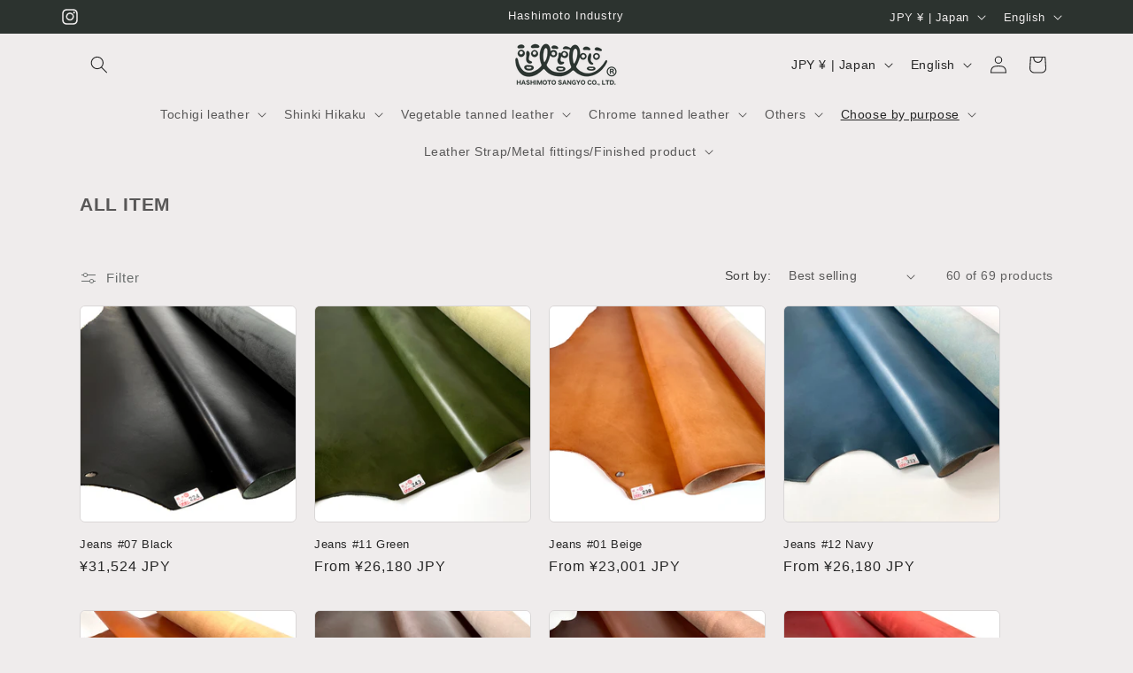

--- FILE ---
content_type: text/html; charset=utf-8
request_url: https://shop.hashimotoindustry.com/en/collections/all-item/%E6%89%8B%E8%8A%B8%E7%94%A8
body_size: 50003
content:
<!doctype html>
<html class="no-js" lang="en">
  <head>
    <meta charset="utf-8">
    <meta http-equiv="X-UA-Compatible" content="IE=edge">
    <meta name="viewport" content="width=device-width,initial-scale=1">
    <meta name="theme-color" content="">

    <meta name="facebook-domain-verification" content="thke6fvy8qx0qxaqgzltp15edh856x" />
    <!-- Google tag (gtag.js) -->
<script async src="https://www.googletagmanager.com/gtag/js?id=AW-402124202"></script>
<script>
  window.dataLayer = window.dataLayer || [];
  function gtag(){dataLayer.push(arguments);}
  gtag('js', new Date());

  gtag('config', 'AW-402124202');
</script>

    
    <link rel="canonical" href="https://shop.hashimotoindustry.com/en/collections/all-item/%e6%89%8b%e8%8a%b8%e7%94%a8"><link rel="icon" type="image/png" href="//shop.hashimotoindustry.com/cdn/shop/files/hashimoto_face_logo.png?crop=center&height=32&v=1695698091&width=32"><title>
      ALL ITEM
 &ndash; tagged "手芸用" &ndash; HASHIMOTO INDUSTRY SHOP</title>

    

    

<meta property="og:site_name" content="HASHIMOTO INDUSTRY SHOP">
<meta property="og:url" content="https://shop.hashimotoindustry.com/en/collections/all-item/%e6%89%8b%e8%8a%b8%e7%94%a8">
<meta property="og:title" content="ALL ITEM">
<meta property="og:type" content="website">
<meta property="og:description" content="Hashimotoindustry wholesales tanned leather from Tochigi Leather and cordovan from Shinki Leather.
We also sell a variety of other leathers, including ray leather, chrome leather from Hyogo Prefecture, and glove leather.
Shinki Leather is a world-renowned horse leather tannery that has been awarded the LWG Gold Rank."><meta property="og:image" content="http://shop.hashimotoindustry.com/cdn/shop/files/638D47BF-B6CE-4873-A926-377956C0E210.jpg?v=1711427774">
  <meta property="og:image:secure_url" content="https://shop.hashimotoindustry.com/cdn/shop/files/638D47BF-B6CE-4873-A926-377956C0E210.jpg?v=1711427774">
  <meta property="og:image:width" content="3623">
  <meta property="og:image:height" content="2717"><meta name="twitter:card" content="summary_large_image">
<meta name="twitter:title" content="ALL ITEM">
<meta name="twitter:description" content="Hashimotoindustry wholesales tanned leather from Tochigi Leather and cordovan from Shinki Leather.
We also sell a variety of other leathers, including ray leather, chrome leather from Hyogo Prefecture, and glove leather.
Shinki Leather is a world-renowned horse leather tannery that has been awarded the LWG Gold Rank.">


    <script src="//shop.hashimotoindustry.com/cdn/shop/t/15/assets/constants.js?v=58251544750838685771692844692" defer="defer"></script>
    <script src="//shop.hashimotoindustry.com/cdn/shop/t/15/assets/pubsub.js?v=158357773527763999511692844692" defer="defer"></script>
    <script src="//shop.hashimotoindustry.com/cdn/shop/t/15/assets/global.js?v=54939145903281508041692844692" defer="defer"></script><script>window.performance && window.performance.mark && window.performance.mark('shopify.content_for_header.start');</script><meta name="google-site-verification" content="jKiL7qUB44coXtYg1OGTLLtaERbZT_3xu77O8thetxk">
<meta name="facebook-domain-verification" content="da0k2emfcksba8ga97ghvkxpd7utgv">
<meta id="shopify-digital-wallet" name="shopify-digital-wallet" content="/50222858396/digital_wallets/dialog">
<meta name="shopify-checkout-api-token" content="e2a6ed8a10a13a51d1e56b1f056203bd">
<meta id="in-context-paypal-metadata" data-shop-id="50222858396" data-venmo-supported="false" data-environment="production" data-locale="en_US" data-paypal-v4="true" data-currency="JPY">
<link rel="alternate" type="application/atom+xml" title="Feed" href="/en/collections/all-item/%E6%89%8B%E8%8A%B8%E7%94%A8.atom" />
<link rel="next" href="/en/collections/all-item/%E6%89%8B%E8%8A%B8%E7%94%A8?page=2">
<link rel="alternate" hreflang="x-default" href="https://shop.hashimotoindustry.com/collections/all-item/%e6%89%8b%e8%8a%b8%e7%94%a8">
<link rel="alternate" hreflang="ja" href="https://shop.hashimotoindustry.com/collections/all-item/%e6%89%8b%e8%8a%b8%e7%94%a8">
<link rel="alternate" hreflang="en" href="https://shop.hashimotoindustry.com/en/collections/all-item/%e6%89%8b%e8%8a%b8%e7%94%a8">
<link rel="alternate" type="application/json+oembed" href="https://shop.hashimotoindustry.com/en/collections/all-item/%e6%89%8b%e8%8a%b8%e7%94%a8.oembed">
<script async="async" src="/checkouts/internal/preloads.js?locale=en-JP"></script>
<script id="shopify-features" type="application/json">{"accessToken":"e2a6ed8a10a13a51d1e56b1f056203bd","betas":["rich-media-storefront-analytics"],"domain":"shop.hashimotoindustry.com","predictiveSearch":false,"shopId":50222858396,"locale":"en"}</script>
<script>var Shopify = Shopify || {};
Shopify.shop = "hashimotoindustry-fukuoka.myshopify.com";
Shopify.locale = "en";
Shopify.currency = {"active":"JPY","rate":"1.0"};
Shopify.country = "JP";
Shopify.theme = {"name":"Craft","id":136770060516,"schema_name":"Craft","schema_version":"11.0.0","theme_store_id":1368,"role":"main"};
Shopify.theme.handle = "null";
Shopify.theme.style = {"id":null,"handle":null};
Shopify.cdnHost = "shop.hashimotoindustry.com/cdn";
Shopify.routes = Shopify.routes || {};
Shopify.routes.root = "/en/";</script>
<script type="module">!function(o){(o.Shopify=o.Shopify||{}).modules=!0}(window);</script>
<script>!function(o){function n(){var o=[];function n(){o.push(Array.prototype.slice.apply(arguments))}return n.q=o,n}var t=o.Shopify=o.Shopify||{};t.loadFeatures=n(),t.autoloadFeatures=n()}(window);</script>
<script id="shop-js-analytics" type="application/json">{"pageType":"collection"}</script>
<script defer="defer" async type="module" src="//shop.hashimotoindustry.com/cdn/shopifycloud/shop-js/modules/v2/client.init-shop-cart-sync_BApSsMSl.en.esm.js"></script>
<script defer="defer" async type="module" src="//shop.hashimotoindustry.com/cdn/shopifycloud/shop-js/modules/v2/chunk.common_CBoos6YZ.esm.js"></script>
<script type="module">
  await import("//shop.hashimotoindustry.com/cdn/shopifycloud/shop-js/modules/v2/client.init-shop-cart-sync_BApSsMSl.en.esm.js");
await import("//shop.hashimotoindustry.com/cdn/shopifycloud/shop-js/modules/v2/chunk.common_CBoos6YZ.esm.js");

  window.Shopify.SignInWithShop?.initShopCartSync?.({"fedCMEnabled":true,"windoidEnabled":true});

</script>
<script>(function() {
  var isLoaded = false;
  function asyncLoad() {
    if (isLoaded) return;
    isLoaded = true;
    var urls = ["\/\/d1liekpayvooaz.cloudfront.net\/apps\/customizery\/customizery.js?shop=hashimotoindustry-fukuoka.myshopify.com","https:\/\/cdn.shopify.com\/s\/files\/1\/0248\/8772\/2031\/files\/transl8-loader_v2.1.9.js?v=1676318047\u0026shop=hashimotoindustry-fukuoka.myshopify.com","https:\/\/cdn.nfcube.com\/instafeed-56ba70ac350f260ff51533e89f81533a.js?shop=hashimotoindustry-fukuoka.myshopify.com"];
    for (var i = 0; i < urls.length; i++) {
      var s = document.createElement('script');
      s.type = 'text/javascript';
      s.async = true;
      s.src = urls[i];
      var x = document.getElementsByTagName('script')[0];
      x.parentNode.insertBefore(s, x);
    }
  };
  if(window.attachEvent) {
    window.attachEvent('onload', asyncLoad);
  } else {
    window.addEventListener('load', asyncLoad, false);
  }
})();</script>
<script id="__st">var __st={"a":50222858396,"offset":32400,"reqid":"87c6af77-85bc-4965-825b-ac2a245c96c8-1768872186","pageurl":"shop.hashimotoindustry.com\/en\/collections\/all-item\/%E6%89%8B%E8%8A%B8%E7%94%A8","u":"e2df10efd81b","p":"collection","rtyp":"collection","rid":232336425116};</script>
<script>window.ShopifyPaypalV4VisibilityTracking = true;</script>
<script id="captcha-bootstrap">!function(){'use strict';const t='contact',e='account',n='new_comment',o=[[t,t],['blogs',n],['comments',n],[t,'customer']],c=[[e,'customer_login'],[e,'guest_login'],[e,'recover_customer_password'],[e,'create_customer']],r=t=>t.map((([t,e])=>`form[action*='/${t}']:not([data-nocaptcha='true']) input[name='form_type'][value='${e}']`)).join(','),a=t=>()=>t?[...document.querySelectorAll(t)].map((t=>t.form)):[];function s(){const t=[...o],e=r(t);return a(e)}const i='password',u='form_key',d=['recaptcha-v3-token','g-recaptcha-response','h-captcha-response',i],f=()=>{try{return window.sessionStorage}catch{return}},m='__shopify_v',_=t=>t.elements[u];function p(t,e,n=!1){try{const o=window.sessionStorage,c=JSON.parse(o.getItem(e)),{data:r}=function(t){const{data:e,action:n}=t;return t[m]||n?{data:e,action:n}:{data:t,action:n}}(c);for(const[e,n]of Object.entries(r))t.elements[e]&&(t.elements[e].value=n);n&&o.removeItem(e)}catch(o){console.error('form repopulation failed',{error:o})}}const l='form_type',E='cptcha';function T(t){t.dataset[E]=!0}const w=window,h=w.document,L='Shopify',v='ce_forms',y='captcha';let A=!1;((t,e)=>{const n=(g='f06e6c50-85a8-45c8-87d0-21a2b65856fe',I='https://cdn.shopify.com/shopifycloud/storefront-forms-hcaptcha/ce_storefront_forms_captcha_hcaptcha.v1.5.2.iife.js',D={infoText:'Protected by hCaptcha',privacyText:'Privacy',termsText:'Terms'},(t,e,n)=>{const o=w[L][v],c=o.bindForm;if(c)return c(t,g,e,D).then(n);var r;o.q.push([[t,g,e,D],n]),r=I,A||(h.body.append(Object.assign(h.createElement('script'),{id:'captcha-provider',async:!0,src:r})),A=!0)});var g,I,D;w[L]=w[L]||{},w[L][v]=w[L][v]||{},w[L][v].q=[],w[L][y]=w[L][y]||{},w[L][y].protect=function(t,e){n(t,void 0,e),T(t)},Object.freeze(w[L][y]),function(t,e,n,w,h,L){const[v,y,A,g]=function(t,e,n){const i=e?o:[],u=t?c:[],d=[...i,...u],f=r(d),m=r(i),_=r(d.filter((([t,e])=>n.includes(e))));return[a(f),a(m),a(_),s()]}(w,h,L),I=t=>{const e=t.target;return e instanceof HTMLFormElement?e:e&&e.form},D=t=>v().includes(t);t.addEventListener('submit',(t=>{const e=I(t);if(!e)return;const n=D(e)&&!e.dataset.hcaptchaBound&&!e.dataset.recaptchaBound,o=_(e),c=g().includes(e)&&(!o||!o.value);(n||c)&&t.preventDefault(),c&&!n&&(function(t){try{if(!f())return;!function(t){const e=f();if(!e)return;const n=_(t);if(!n)return;const o=n.value;o&&e.removeItem(o)}(t);const e=Array.from(Array(32),(()=>Math.random().toString(36)[2])).join('');!function(t,e){_(t)||t.append(Object.assign(document.createElement('input'),{type:'hidden',name:u})),t.elements[u].value=e}(t,e),function(t,e){const n=f();if(!n)return;const o=[...t.querySelectorAll(`input[type='${i}']`)].map((({name:t})=>t)),c=[...d,...o],r={};for(const[a,s]of new FormData(t).entries())c.includes(a)||(r[a]=s);n.setItem(e,JSON.stringify({[m]:1,action:t.action,data:r}))}(t,e)}catch(e){console.error('failed to persist form',e)}}(e),e.submit())}));const S=(t,e)=>{t&&!t.dataset[E]&&(n(t,e.some((e=>e===t))),T(t))};for(const o of['focusin','change'])t.addEventListener(o,(t=>{const e=I(t);D(e)&&S(e,y())}));const B=e.get('form_key'),M=e.get(l),P=B&&M;t.addEventListener('DOMContentLoaded',(()=>{const t=y();if(P)for(const e of t)e.elements[l].value===M&&p(e,B);[...new Set([...A(),...v().filter((t=>'true'===t.dataset.shopifyCaptcha))])].forEach((e=>S(e,t)))}))}(h,new URLSearchParams(w.location.search),n,t,e,['guest_login'])})(!0,!0)}();</script>
<script integrity="sha256-4kQ18oKyAcykRKYeNunJcIwy7WH5gtpwJnB7kiuLZ1E=" data-source-attribution="shopify.loadfeatures" defer="defer" src="//shop.hashimotoindustry.com/cdn/shopifycloud/storefront/assets/storefront/load_feature-a0a9edcb.js" crossorigin="anonymous"></script>
<script data-source-attribution="shopify.dynamic_checkout.dynamic.init">var Shopify=Shopify||{};Shopify.PaymentButton=Shopify.PaymentButton||{isStorefrontPortableWallets:!0,init:function(){window.Shopify.PaymentButton.init=function(){};var t=document.createElement("script");t.src="https://shop.hashimotoindustry.com/cdn/shopifycloud/portable-wallets/latest/portable-wallets.en.js",t.type="module",document.head.appendChild(t)}};
</script>
<script data-source-attribution="shopify.dynamic_checkout.buyer_consent">
  function portableWalletsHideBuyerConsent(e){var t=document.getElementById("shopify-buyer-consent"),n=document.getElementById("shopify-subscription-policy-button");t&&n&&(t.classList.add("hidden"),t.setAttribute("aria-hidden","true"),n.removeEventListener("click",e))}function portableWalletsShowBuyerConsent(e){var t=document.getElementById("shopify-buyer-consent"),n=document.getElementById("shopify-subscription-policy-button");t&&n&&(t.classList.remove("hidden"),t.removeAttribute("aria-hidden"),n.addEventListener("click",e))}window.Shopify?.PaymentButton&&(window.Shopify.PaymentButton.hideBuyerConsent=portableWalletsHideBuyerConsent,window.Shopify.PaymentButton.showBuyerConsent=portableWalletsShowBuyerConsent);
</script>
<script data-source-attribution="shopify.dynamic_checkout.cart.bootstrap">document.addEventListener("DOMContentLoaded",(function(){function t(){return document.querySelector("shopify-accelerated-checkout-cart, shopify-accelerated-checkout")}if(t())Shopify.PaymentButton.init();else{new MutationObserver((function(e,n){t()&&(Shopify.PaymentButton.init(),n.disconnect())})).observe(document.body,{childList:!0,subtree:!0})}}));
</script>
<link id="shopify-accelerated-checkout-styles" rel="stylesheet" media="screen" href="https://shop.hashimotoindustry.com/cdn/shopifycloud/portable-wallets/latest/accelerated-checkout-backwards-compat.css" crossorigin="anonymous">
<style id="shopify-accelerated-checkout-cart">
        #shopify-buyer-consent {
  margin-top: 1em;
  display: inline-block;
  width: 100%;
}

#shopify-buyer-consent.hidden {
  display: none;
}

#shopify-subscription-policy-button {
  background: none;
  border: none;
  padding: 0;
  text-decoration: underline;
  font-size: inherit;
  cursor: pointer;
}

#shopify-subscription-policy-button::before {
  box-shadow: none;
}

      </style>
<script id="sections-script" data-sections="header" defer="defer" src="//shop.hashimotoindustry.com/cdn/shop/t/15/compiled_assets/scripts.js?v=11364"></script>
<script>window.performance && window.performance.mark && window.performance.mark('shopify.content_for_header.end');</script>


    <style data-shopify>
      
      
      
      
      

      
        :root,
        .color-background-1 {
          --color-background: 239,236,236;
        
          --gradient-background: #efecec;
        
        --color-foreground: 37,37,37;
        --color-shadow: 37,37,37;
        --color-button: 44,51,47;
        --color-button-text: 255,255,255;
        --color-secondary-button: 239,236,236;
        --color-secondary-button-text: 80,86,85;
        --color-link: 80,86,85;
        --color-badge-foreground: 37,37,37;
        --color-badge-background: 239,236,236;
        --color-badge-border: 37,37,37;
        --payment-terms-background-color: rgb(239 236 236);
      }
      
        
        .color-background-2 {
          --color-background: 245,245,245;
        
          --gradient-background: #f5f5f5;
        
        --color-foreground: 37,37,37;
        --color-shadow: 37,37,37;
        --color-button: 37,37,37;
        --color-button-text: 255,255,255;
        --color-secondary-button: 245,245,245;
        --color-secondary-button-text: 37,37,37;
        --color-link: 37,37,37;
        --color-badge-foreground: 37,37,37;
        --color-badge-background: 245,245,245;
        --color-badge-border: 37,37,37;
        --payment-terms-background-color: rgb(245 245 245);
      }
      
        
        .color-inverse {
          --color-background: 113,106,86;
        
          --gradient-background: #716a56;
        
        --color-foreground: 239,236,236;
        --color-shadow: 37,37,37;
        --color-button: 239,236,236;
        --color-button-text: 113,106,86;
        --color-secondary-button: 113,106,86;
        --color-secondary-button-text: 239,236,236;
        --color-link: 239,236,236;
        --color-badge-foreground: 239,236,236;
        --color-badge-background: 113,106,86;
        --color-badge-border: 239,236,236;
        --payment-terms-background-color: rgb(113 106 86);
      }
      
        
        .color-accent-1 {
          --color-background: 44,51,47;
        
          --gradient-background: #2c332f;
        
        --color-foreground: 239,236,236;
        --color-shadow: 37,37,37;
        --color-button: 239,236,236;
        --color-button-text: 44,51,47;
        --color-secondary-button: 44,51,47;
        --color-secondary-button-text: 239,236,236;
        --color-link: 239,236,236;
        --color-badge-foreground: 239,236,236;
        --color-badge-background: 44,51,47;
        --color-badge-border: 239,236,236;
        --payment-terms-background-color: rgb(44 51 47);
      }
      
        
        .color-accent-2 {
          --color-background: 63,81,71;
        
          --gradient-background: #3f5147;
        
        --color-foreground: 239,236,236;
        --color-shadow: 37,37,37;
        --color-button: 239,236,236;
        --color-button-text: 63,81,71;
        --color-secondary-button: 63,81,71;
        --color-secondary-button-text: 239,236,236;
        --color-link: 239,236,236;
        --color-badge-foreground: 239,236,236;
        --color-badge-background: 63,81,71;
        --color-badge-border: 239,236,236;
        --payment-terms-background-color: rgb(63 81 71);
      }
      

      body, .color-background-1, .color-background-2, .color-inverse, .color-accent-1, .color-accent-2 {
        color: rgba(var(--color-foreground), 0.75);
        background-color: rgb(var(--color-background));
      }

      :root {
        --font-body-family: "system_ui", -apple-system, 'Segoe UI', Roboto, 'Helvetica Neue', 'Noto Sans', 'Liberation Sans', Arial, sans-serif, 'Apple Color Emoji', 'Segoe UI Emoji', 'Segoe UI Symbol', 'Noto Color Emoji';
        --font-body-style: normal;
        --font-body-weight: 400;
        --font-body-weight-bold: 700;

        --font-heading-family: "system_ui", -apple-system, 'Segoe UI', Roboto, 'Helvetica Neue', 'Noto Sans', 'Liberation Sans', Arial, sans-serif, 'Apple Color Emoji', 'Segoe UI Emoji', 'Segoe UI Symbol', 'Noto Color Emoji';
        --font-heading-style: normal;
        --font-heading-weight: 400;

        --font-body-scale: 1.0;
        --font-heading-scale: 1.0;

        --media-padding: px;
        --media-border-opacity: 0.1;
        --media-border-width: 0px;
        --media-radius: 6px;
        --media-shadow-opacity: 0.0;
        --media-shadow-horizontal-offset: 0px;
        --media-shadow-vertical-offset: 4px;
        --media-shadow-blur-radius: 5px;
        --media-shadow-visible: 0;

        --page-width: 120rem;
        --page-width-margin: 0rem;

        --product-card-image-padding: 0.0rem;
        --product-card-corner-radius: 0.6rem;
        --product-card-text-alignment: left;
        --product-card-border-width: 0.1rem;
        --product-card-border-opacity: 0.1;
        --product-card-shadow-opacity: 0.0;
        --product-card-shadow-visible: 0;
        --product-card-shadow-horizontal-offset: 0.0rem;
        --product-card-shadow-vertical-offset: 0.4rem;
        --product-card-shadow-blur-radius: 0.5rem;

        --collection-card-image-padding: 0.0rem;
        --collection-card-corner-radius: 0.6rem;
        --collection-card-text-alignment: left;
        --collection-card-border-width: 0.1rem;
        --collection-card-border-opacity: 0.1;
        --collection-card-shadow-opacity: 0.0;
        --collection-card-shadow-visible: 0;
        --collection-card-shadow-horizontal-offset: 0.0rem;
        --collection-card-shadow-vertical-offset: 0.4rem;
        --collection-card-shadow-blur-radius: 0.5rem;

        --blog-card-image-padding: 0.0rem;
        --blog-card-corner-radius: 0.6rem;
        --blog-card-text-alignment: left;
        --blog-card-border-width: 0.1rem;
        --blog-card-border-opacity: 0.1;
        --blog-card-shadow-opacity: 0.0;
        --blog-card-shadow-visible: 0;
        --blog-card-shadow-horizontal-offset: 0.0rem;
        --blog-card-shadow-vertical-offset: 0.4rem;
        --blog-card-shadow-blur-radius: 0.5rem;

        --badge-corner-radius: 0.6rem;

        --popup-border-width: 1px;
        --popup-border-opacity: 0.5;
        --popup-corner-radius: 6px;
        --popup-shadow-opacity: 0.0;
        --popup-shadow-horizontal-offset: 0px;
        --popup-shadow-vertical-offset: 4px;
        --popup-shadow-blur-radius: 5px;

        --drawer-border-width: 1px;
        --drawer-border-opacity: 0.1;
        --drawer-shadow-opacity: 0.0;
        --drawer-shadow-horizontal-offset: 0px;
        --drawer-shadow-vertical-offset: 4px;
        --drawer-shadow-blur-radius: 5px;

        --spacing-sections-desktop: 0px;
        --spacing-sections-mobile: 0px;

        --grid-desktop-vertical-spacing: 20px;
        --grid-desktop-horizontal-spacing: 20px;
        --grid-mobile-vertical-spacing: 10px;
        --grid-mobile-horizontal-spacing: 10px;

        --text-boxes-border-opacity: 0.1;
        --text-boxes-border-width: 0px;
        --text-boxes-radius: 6px;
        --text-boxes-shadow-opacity: 0.0;
        --text-boxes-shadow-visible: 0;
        --text-boxes-shadow-horizontal-offset: 0px;
        --text-boxes-shadow-vertical-offset: 4px;
        --text-boxes-shadow-blur-radius: 5px;

        --buttons-radius: 6px;
        --buttons-radius-outset: 7px;
        --buttons-border-width: 1px;
        --buttons-border-opacity: 1.0;
        --buttons-shadow-opacity: 0.0;
        --buttons-shadow-visible: 0;
        --buttons-shadow-horizontal-offset: 0px;
        --buttons-shadow-vertical-offset: 4px;
        --buttons-shadow-blur-radius: 5px;
        --buttons-border-offset: 0.3px;

        --inputs-radius: 6px;
        --inputs-border-width: 1px;
        --inputs-border-opacity: 0.55;
        --inputs-shadow-opacity: 0.0;
        --inputs-shadow-horizontal-offset: 0px;
        --inputs-margin-offset: 0px;
        --inputs-shadow-vertical-offset: 4px;
        --inputs-shadow-blur-radius: 5px;
        --inputs-radius-outset: 7px;

        --variant-pills-radius: 40px;
        --variant-pills-border-width: 1px;
        --variant-pills-border-opacity: 0.55;
        --variant-pills-shadow-opacity: 0.0;
        --variant-pills-shadow-horizontal-offset: 0px;
        --variant-pills-shadow-vertical-offset: 4px;
        --variant-pills-shadow-blur-radius: 5px;
      }

      *,
      *::before,
      *::after {
        box-sizing: inherit;
      }

      html {
        box-sizing: border-box;
        font-size: calc(var(--font-body-scale) * 62.5%);
        height: 100%;
      }

      body {
        display: grid;
        grid-template-rows: auto auto 1fr auto;
        grid-template-columns: 100%;
        min-height: 100%;
        margin: 0;
        font-size: 1.5rem;
        letter-spacing: 0.06rem;
        line-height: calc(1 + 0.8 / var(--font-body-scale));
        font-family: var(--font-body-family);
        font-style: var(--font-body-style);
        font-weight: var(--font-body-weight);
      }

      @media screen and (min-width: 750px) {
        body {
          font-size: 1.6rem;
        }
      }
    </style>

    <link href="//shop.hashimotoindustry.com/cdn/shop/t/15/assets/base.css?v=165191016556652226921692844691" rel="stylesheet" type="text/css" media="all" />
<link href="//shop.hashimotoindustry.com/cdn/shop/t/15/assets/component-localization-form.css?v=143319823105703127341692844691" rel="stylesheet" type="text/css" media="all" />
      <script src="//shop.hashimotoindustry.com/cdn/shop/t/15/assets/localization-form.js?v=161644695336821385561692844692" defer="defer"></script><link
        rel="stylesheet"
        href="//shop.hashimotoindustry.com/cdn/shop/t/15/assets/component-predictive-search.css?v=118923337488134913561692844691"
        media="print"
        onload="this.media='all'"
      ><script>
      document.documentElement.className = document.documentElement.className.replace('no-js', 'js');
      if (Shopify.designMode) {
        document.documentElement.classList.add('shopify-design-mode');
      }
    </script>
  <link href="https://monorail-edge.shopifysvc.com" rel="dns-prefetch">
<script>(function(){if ("sendBeacon" in navigator && "performance" in window) {try {var session_token_from_headers = performance.getEntriesByType('navigation')[0].serverTiming.find(x => x.name == '_s').description;} catch {var session_token_from_headers = undefined;}var session_cookie_matches = document.cookie.match(/_shopify_s=([^;]*)/);var session_token_from_cookie = session_cookie_matches && session_cookie_matches.length === 2 ? session_cookie_matches[1] : "";var session_token = session_token_from_headers || session_token_from_cookie || "";function handle_abandonment_event(e) {var entries = performance.getEntries().filter(function(entry) {return /monorail-edge.shopifysvc.com/.test(entry.name);});if (!window.abandonment_tracked && entries.length === 0) {window.abandonment_tracked = true;var currentMs = Date.now();var navigation_start = performance.timing.navigationStart;var payload = {shop_id: 50222858396,url: window.location.href,navigation_start,duration: currentMs - navigation_start,session_token,page_type: "collection"};window.navigator.sendBeacon("https://monorail-edge.shopifysvc.com/v1/produce", JSON.stringify({schema_id: "online_store_buyer_site_abandonment/1.1",payload: payload,metadata: {event_created_at_ms: currentMs,event_sent_at_ms: currentMs}}));}}window.addEventListener('pagehide', handle_abandonment_event);}}());</script>
<script id="web-pixels-manager-setup">(function e(e,d,r,n,o){if(void 0===o&&(o={}),!Boolean(null===(a=null===(i=window.Shopify)||void 0===i?void 0:i.analytics)||void 0===a?void 0:a.replayQueue)){var i,a;window.Shopify=window.Shopify||{};var t=window.Shopify;t.analytics=t.analytics||{};var s=t.analytics;s.replayQueue=[],s.publish=function(e,d,r){return s.replayQueue.push([e,d,r]),!0};try{self.performance.mark("wpm:start")}catch(e){}var l=function(){var e={modern:/Edge?\/(1{2}[4-9]|1[2-9]\d|[2-9]\d{2}|\d{4,})\.\d+(\.\d+|)|Firefox\/(1{2}[4-9]|1[2-9]\d|[2-9]\d{2}|\d{4,})\.\d+(\.\d+|)|Chrom(ium|e)\/(9{2}|\d{3,})\.\d+(\.\d+|)|(Maci|X1{2}).+ Version\/(15\.\d+|(1[6-9]|[2-9]\d|\d{3,})\.\d+)([,.]\d+|)( \(\w+\)|)( Mobile\/\w+|) Safari\/|Chrome.+OPR\/(9{2}|\d{3,})\.\d+\.\d+|(CPU[ +]OS|iPhone[ +]OS|CPU[ +]iPhone|CPU IPhone OS|CPU iPad OS)[ +]+(15[._]\d+|(1[6-9]|[2-9]\d|\d{3,})[._]\d+)([._]\d+|)|Android:?[ /-](13[3-9]|1[4-9]\d|[2-9]\d{2}|\d{4,})(\.\d+|)(\.\d+|)|Android.+Firefox\/(13[5-9]|1[4-9]\d|[2-9]\d{2}|\d{4,})\.\d+(\.\d+|)|Android.+Chrom(ium|e)\/(13[3-9]|1[4-9]\d|[2-9]\d{2}|\d{4,})\.\d+(\.\d+|)|SamsungBrowser\/([2-9]\d|\d{3,})\.\d+/,legacy:/Edge?\/(1[6-9]|[2-9]\d|\d{3,})\.\d+(\.\d+|)|Firefox\/(5[4-9]|[6-9]\d|\d{3,})\.\d+(\.\d+|)|Chrom(ium|e)\/(5[1-9]|[6-9]\d|\d{3,})\.\d+(\.\d+|)([\d.]+$|.*Safari\/(?![\d.]+ Edge\/[\d.]+$))|(Maci|X1{2}).+ Version\/(10\.\d+|(1[1-9]|[2-9]\d|\d{3,})\.\d+)([,.]\d+|)( \(\w+\)|)( Mobile\/\w+|) Safari\/|Chrome.+OPR\/(3[89]|[4-9]\d|\d{3,})\.\d+\.\d+|(CPU[ +]OS|iPhone[ +]OS|CPU[ +]iPhone|CPU IPhone OS|CPU iPad OS)[ +]+(10[._]\d+|(1[1-9]|[2-9]\d|\d{3,})[._]\d+)([._]\d+|)|Android:?[ /-](13[3-9]|1[4-9]\d|[2-9]\d{2}|\d{4,})(\.\d+|)(\.\d+|)|Mobile Safari.+OPR\/([89]\d|\d{3,})\.\d+\.\d+|Android.+Firefox\/(13[5-9]|1[4-9]\d|[2-9]\d{2}|\d{4,})\.\d+(\.\d+|)|Android.+Chrom(ium|e)\/(13[3-9]|1[4-9]\d|[2-9]\d{2}|\d{4,})\.\d+(\.\d+|)|Android.+(UC? ?Browser|UCWEB|U3)[ /]?(15\.([5-9]|\d{2,})|(1[6-9]|[2-9]\d|\d{3,})\.\d+)\.\d+|SamsungBrowser\/(5\.\d+|([6-9]|\d{2,})\.\d+)|Android.+MQ{2}Browser\/(14(\.(9|\d{2,})|)|(1[5-9]|[2-9]\d|\d{3,})(\.\d+|))(\.\d+|)|K[Aa][Ii]OS\/(3\.\d+|([4-9]|\d{2,})\.\d+)(\.\d+|)/},d=e.modern,r=e.legacy,n=navigator.userAgent;return n.match(d)?"modern":n.match(r)?"legacy":"unknown"}(),u="modern"===l?"modern":"legacy",c=(null!=n?n:{modern:"",legacy:""})[u],f=function(e){return[e.baseUrl,"/wpm","/b",e.hashVersion,"modern"===e.buildTarget?"m":"l",".js"].join("")}({baseUrl:d,hashVersion:r,buildTarget:u}),m=function(e){var d=e.version,r=e.bundleTarget,n=e.surface,o=e.pageUrl,i=e.monorailEndpoint;return{emit:function(e){var a=e.status,t=e.errorMsg,s=(new Date).getTime(),l=JSON.stringify({metadata:{event_sent_at_ms:s},events:[{schema_id:"web_pixels_manager_load/3.1",payload:{version:d,bundle_target:r,page_url:o,status:a,surface:n,error_msg:t},metadata:{event_created_at_ms:s}}]});if(!i)return console&&console.warn&&console.warn("[Web Pixels Manager] No Monorail endpoint provided, skipping logging."),!1;try{return self.navigator.sendBeacon.bind(self.navigator)(i,l)}catch(e){}var u=new XMLHttpRequest;try{return u.open("POST",i,!0),u.setRequestHeader("Content-Type","text/plain"),u.send(l),!0}catch(e){return console&&console.warn&&console.warn("[Web Pixels Manager] Got an unhandled error while logging to Monorail."),!1}}}}({version:r,bundleTarget:l,surface:e.surface,pageUrl:self.location.href,monorailEndpoint:e.monorailEndpoint});try{o.browserTarget=l,function(e){var d=e.src,r=e.async,n=void 0===r||r,o=e.onload,i=e.onerror,a=e.sri,t=e.scriptDataAttributes,s=void 0===t?{}:t,l=document.createElement("script"),u=document.querySelector("head"),c=document.querySelector("body");if(l.async=n,l.src=d,a&&(l.integrity=a,l.crossOrigin="anonymous"),s)for(var f in s)if(Object.prototype.hasOwnProperty.call(s,f))try{l.dataset[f]=s[f]}catch(e){}if(o&&l.addEventListener("load",o),i&&l.addEventListener("error",i),u)u.appendChild(l);else{if(!c)throw new Error("Did not find a head or body element to append the script");c.appendChild(l)}}({src:f,async:!0,onload:function(){if(!function(){var e,d;return Boolean(null===(d=null===(e=window.Shopify)||void 0===e?void 0:e.analytics)||void 0===d?void 0:d.initialized)}()){var d=window.webPixelsManager.init(e)||void 0;if(d){var r=window.Shopify.analytics;r.replayQueue.forEach((function(e){var r=e[0],n=e[1],o=e[2];d.publishCustomEvent(r,n,o)})),r.replayQueue=[],r.publish=d.publishCustomEvent,r.visitor=d.visitor,r.initialized=!0}}},onerror:function(){return m.emit({status:"failed",errorMsg:"".concat(f," has failed to load")})},sri:function(e){var d=/^sha384-[A-Za-z0-9+/=]+$/;return"string"==typeof e&&d.test(e)}(c)?c:"",scriptDataAttributes:o}),m.emit({status:"loading"})}catch(e){m.emit({status:"failed",errorMsg:(null==e?void 0:e.message)||"Unknown error"})}}})({shopId: 50222858396,storefrontBaseUrl: "https://shop.hashimotoindustry.com",extensionsBaseUrl: "https://extensions.shopifycdn.com/cdn/shopifycloud/web-pixels-manager",monorailEndpoint: "https://monorail-edge.shopifysvc.com/unstable/produce_batch",surface: "storefront-renderer",enabledBetaFlags: ["2dca8a86"],webPixelsConfigList: [{"id":"1441693924","configuration":"{\"config\":\"{\\\"google_tag_ids\\\":[\\\"G-HQPDEM5JMT\\\",\\\"AW-412622701\\\",\\\"GT-5TCHQPJW\\\"],\\\"target_country\\\":\\\"JP\\\",\\\"gtag_events\\\":[{\\\"type\\\":\\\"begin_checkout\\\",\\\"action_label\\\":[\\\"G-HQPDEM5JMT\\\",\\\"AW-412622701\\\/X5XdCPqjlqYbEO2-4MQB\\\"]},{\\\"type\\\":\\\"search\\\",\\\"action_label\\\":[\\\"G-HQPDEM5JMT\\\",\\\"AW-412622701\\\/KbgtCIaklqYbEO2-4MQB\\\"]},{\\\"type\\\":\\\"view_item\\\",\\\"action_label\\\":[\\\"G-HQPDEM5JMT\\\",\\\"AW-412622701\\\/ww03CIOklqYbEO2-4MQB\\\",\\\"MC-XFJ96P4NZJ\\\"]},{\\\"type\\\":\\\"purchase\\\",\\\"action_label\\\":[\\\"G-HQPDEM5JMT\\\",\\\"AW-412622701\\\/F302CPejlqYbEO2-4MQB\\\",\\\"MC-XFJ96P4NZJ\\\"]},{\\\"type\\\":\\\"page_view\\\",\\\"action_label\\\":[\\\"G-HQPDEM5JMT\\\",\\\"AW-412622701\\\/VxIDCICklqYbEO2-4MQB\\\",\\\"MC-XFJ96P4NZJ\\\"]},{\\\"type\\\":\\\"add_payment_info\\\",\\\"action_label\\\":[\\\"G-HQPDEM5JMT\\\",\\\"AW-412622701\\\/4TkLCImklqYbEO2-4MQB\\\"]},{\\\"type\\\":\\\"add_to_cart\\\",\\\"action_label\\\":[\\\"G-HQPDEM5JMT\\\",\\\"AW-412622701\\\/cv0MCP2jlqYbEO2-4MQB\\\"]}],\\\"enable_monitoring_mode\\\":false}\"}","eventPayloadVersion":"v1","runtimeContext":"OPEN","scriptVersion":"b2a88bafab3e21179ed38636efcd8a93","type":"APP","apiClientId":1780363,"privacyPurposes":[],"dataSharingAdjustments":{"protectedCustomerApprovalScopes":["read_customer_address","read_customer_email","read_customer_name","read_customer_personal_data","read_customer_phone"]}},{"id":"179306724","configuration":"{\"pixel_id\":\"174258734666281\",\"pixel_type\":\"facebook_pixel\",\"metaapp_system_user_token\":\"-\"}","eventPayloadVersion":"v1","runtimeContext":"OPEN","scriptVersion":"ca16bc87fe92b6042fbaa3acc2fbdaa6","type":"APP","apiClientId":2329312,"privacyPurposes":["ANALYTICS","MARKETING","SALE_OF_DATA"],"dataSharingAdjustments":{"protectedCustomerApprovalScopes":["read_customer_address","read_customer_email","read_customer_name","read_customer_personal_data","read_customer_phone"]}},{"id":"shopify-app-pixel","configuration":"{}","eventPayloadVersion":"v1","runtimeContext":"STRICT","scriptVersion":"0450","apiClientId":"shopify-pixel","type":"APP","privacyPurposes":["ANALYTICS","MARKETING"]},{"id":"shopify-custom-pixel","eventPayloadVersion":"v1","runtimeContext":"LAX","scriptVersion":"0450","apiClientId":"shopify-pixel","type":"CUSTOM","privacyPurposes":["ANALYTICS","MARKETING"]}],isMerchantRequest: false,initData: {"shop":{"name":"HASHIMOTO INDUSTRY SHOP","paymentSettings":{"currencyCode":"JPY"},"myshopifyDomain":"hashimotoindustry-fukuoka.myshopify.com","countryCode":"JP","storefrontUrl":"https:\/\/shop.hashimotoindustry.com\/en"},"customer":null,"cart":null,"checkout":null,"productVariants":[],"purchasingCompany":null},},"https://shop.hashimotoindustry.com/cdn","fcfee988w5aeb613cpc8e4bc33m6693e112",{"modern":"","legacy":""},{"shopId":"50222858396","storefrontBaseUrl":"https:\/\/shop.hashimotoindustry.com","extensionBaseUrl":"https:\/\/extensions.shopifycdn.com\/cdn\/shopifycloud\/web-pixels-manager","surface":"storefront-renderer","enabledBetaFlags":"[\"2dca8a86\"]","isMerchantRequest":"false","hashVersion":"fcfee988w5aeb613cpc8e4bc33m6693e112","publish":"custom","events":"[[\"page_viewed\",{}],[\"collection_viewed\",{\"collection\":{\"id\":\"232336425116\",\"title\":\"ALL ITEM\",\"productVariants\":[{\"price\":{\"amount\":31524.0,\"currencyCode\":\"JPY\"},\"product\":{\"title\":\"Jeans #07 Black\",\"vendor\":\"HASHIMOTO INDUSTRY FUKUOKA\",\"id\":\"5919772901532\",\"untranslatedTitle\":\"Jeans #07 Black\",\"url\":\"\/en\/products\/jeans_black\",\"type\":\"tanning\"},\"id\":\"44312069243108\",\"image\":{\"src\":\"\/\/shop.hashimotoindustry.com\/cdn\/shop\/products\/jeans_7_1.jpg?v=1630390010\"},\"sku\":\"\",\"title\":\"F様お問い合わせ分　233ds\",\"untranslatedTitle\":\"F様お問い合わせ分　233ds\"},{\"price\":{\"amount\":26180.0,\"currencyCode\":\"JPY\"},\"product\":{\"title\":\"Jeans #11 Green\",\"vendor\":\"HASHIMOTO INDUSTRY FUKUOKA\",\"id\":\"5919773130908\",\"untranslatedTitle\":\"Jeans #11 Green\",\"url\":\"\/en\/products\/jeans_green\",\"type\":\"tanning\"},\"id\":\"43101045948644\",\"image\":{\"src\":\"\/\/shop.hashimotoindustry.com\/cdn\/shop\/products\/jeans_11_1.jpg?v=1630373676\"},\"sku\":\"\",\"title\":\"200ds\",\"untranslatedTitle\":\"200ds\"},{\"price\":{\"amount\":26180.0,\"currencyCode\":\"JPY\"},\"product\":{\"title\":\"Jeans #01 Beige\",\"vendor\":\"HASHIMOTO INDUSTRY FUKUOKA\",\"id\":\"5919772934300\",\"untranslatedTitle\":\"Jeans #01 Beige\",\"url\":\"\/en\/products\/jeans_beige\",\"type\":\"tanning\"},\"id\":\"41154718335132\",\"image\":{\"src\":\"\/\/shop.hashimotoindustry.com\/cdn\/shop\/products\/jeans_1_1.jpg?v=1630371455\"},\"sku\":\"\",\"title\":\"200ds\",\"untranslatedTitle\":\"200ds\"},{\"price\":{\"amount\":26180.0,\"currencyCode\":\"JPY\"},\"product\":{\"title\":\"Jeans #12 Navy\",\"vendor\":\"HASHIMOTO INDUSTRY FUKUOKA\",\"id\":\"6034525552796\",\"untranslatedTitle\":\"Jeans #12 Navy\",\"url\":\"\/en\/products\/jeans_navy\",\"type\":\"tanning\"},\"id\":\"44371279544548\",\"image\":{\"src\":\"\/\/shop.hashimotoindustry.com\/cdn\/shop\/products\/jeans_12_1.jpg?v=1630373771\"},\"sku\":\"\",\"title\":\"200ds\",\"untranslatedTitle\":\"200ds\"},{\"price\":{\"amount\":26180.0,\"currencyCode\":\"JPY\"},\"product\":{\"title\":\"Jeans #02 Camel\",\"vendor\":\"HASHIMOTO INDUSTRY FUKUOKA\",\"id\":\"5922491367580\",\"untranslatedTitle\":\"Jeans #02 Camel\",\"url\":\"\/en\/products\/jeans_camel\",\"type\":\"tanning\"},\"id\":\"44150110257380\",\"image\":{\"src\":\"\/\/shop.hashimotoindustry.com\/cdn\/shop\/products\/jeans_2_1.jpg?v=1630371870\"},\"sku\":\"\",\"title\":\"200ds\",\"untranslatedTitle\":\"200ds\"},{\"price\":{\"amount\":26180.0,\"currencyCode\":\"JPY\"},\"product\":{\"title\":\"Jeans #06 Dark Chocolate\",\"vendor\":\"HASHIMOTO INDUSTRY FUKUOKA\",\"id\":\"5914672595100\",\"untranslatedTitle\":\"Jeans #06 Dark Chocolate\",\"url\":\"\/en\/products\/jeans_dark_choco\",\"type\":\"tanning\"},\"id\":\"42719818023140\",\"image\":{\"src\":\"\/\/shop.hashimotoindustry.com\/cdn\/shop\/products\/jeans_6_1.jpg?v=1629792532\"},\"sku\":\"\",\"title\":\"200ds\",\"untranslatedTitle\":\"200ds\"},{\"price\":{\"amount\":26180.0,\"currencyCode\":\"JPY\"},\"product\":{\"title\":\"Jeans #08 Chocolate\",\"vendor\":\"HASHIMOTO INDUSTRY FUKUOKA\",\"id\":\"5919773032604\",\"untranslatedTitle\":\"Jeans #08 Chocolate\",\"url\":\"\/en\/products\/jeans_choco\",\"type\":\"tanning\"},\"id\":\"43150017954020\",\"image\":{\"src\":\"\/\/shop.hashimotoindustry.com\/cdn\/shop\/products\/jeans_8_1.jpg?v=1630373194\"},\"sku\":\"\",\"title\":\"200\",\"untranslatedTitle\":\"200\"},{\"price\":{\"amount\":26180.0,\"currencyCode\":\"JPY\"},\"product\":{\"title\":\"Jeans #09 Red\",\"vendor\":\"HASHIMOTO INDUSTRY FUKUOKA\",\"id\":\"5919772967068\",\"untranslatedTitle\":\"Jeans #09 Red\",\"url\":\"\/en\/products\/%E3%82%B8%E3%83%BC%E3%83%B3%E3%82%BA-09\",\"type\":\"tanning\"},\"id\":\"42569537978596\",\"image\":{\"src\":\"\/\/shop.hashimotoindustry.com\/cdn\/shop\/products\/jeans_9_1.jpg?v=1630373413\"},\"sku\":\"\",\"title\":\"200ds\",\"untranslatedTitle\":\"200ds\"},{\"price\":{\"amount\":26180.0,\"currencyCode\":\"JPY\"},\"product\":{\"title\":\"Jeans #10 Mustard\",\"vendor\":\"HASHIMOTO INDUSTRY FUKUOKA\",\"id\":\"6034561400988\",\"untranslatedTitle\":\"Jeans #10 Mustard\",\"url\":\"\/en\/products\/jeans_mustard\",\"type\":\"tanning\"},\"id\":\"43860096516324\",\"image\":{\"src\":\"\/\/shop.hashimotoindustry.com\/cdn\/shop\/products\/jeans_10_1_77d24742-40e1-4051-aa6c-5ee64c638f74.jpg?v=1630373521\"},\"sku\":\"\",\"title\":\"200ds\",\"untranslatedTitle\":\"200ds\"},{\"price\":{\"amount\":26180.0,\"currencyCode\":\"JPY\"},\"product\":{\"title\":\"Jeans #04 Red Brown\",\"vendor\":\"HASHIMOTO INDUSTRY FUKUOKA\",\"id\":\"5922491531420\",\"untranslatedTitle\":\"Jeans #04 Red Brown\",\"url\":\"\/en\/products\/jeans_redbrown\",\"type\":\"tanning\"},\"id\":\"42371501850852\",\"image\":{\"src\":\"\/\/shop.hashimotoindustry.com\/cdn\/shop\/products\/jeans_4_1.jpg?v=1629792404\"},\"sku\":\"\",\"title\":\"200ds\",\"untranslatedTitle\":\"200ds\"},{\"price\":{\"amount\":1100.0,\"currencyCode\":\"JPY\"},\"product\":{\"title\":\"NO.1 Catalogue\",\"vendor\":\"HASHIMOTO INDUSTRY FUKUOKA\",\"id\":\"6133587181724\",\"untranslatedTitle\":\"NO.1 Catalogue\",\"url\":\"\/en\/products\/number-one_catalog\",\"type\":\"クロム鞣し　\"},\"id\":\"37539486695580\",\"image\":{\"src\":\"\/\/shop.hashimotoindustry.com\/cdn\/shop\/products\/numberone_sb_1.jpg?v=1613114313\"},\"sku\":\"3747760972561\",\"title\":\"Default Title\",\"untranslatedTitle\":\"Default Title\"},{\"price\":{\"amount\":14784.0,\"currencyCode\":\"JPY\"},\"product\":{\"title\":\"Chrome Hog (Chrome Leather for Leather Jackets) #Black\",\"vendor\":\"HASHIMOTO INDUSTRY FUKUOKA\",\"id\":\"8762445856996\",\"untranslatedTitle\":\"Chrome Hog (Chrome Leather for Leather Jackets) #Black\",\"url\":\"\/en\/products\/chromhawg\",\"type\":\"tanning\"},\"id\":\"46825168240868\",\"image\":{\"src\":\"\/\/shop.hashimotoindustry.com\/cdn\/shop\/files\/chromhawg_1_a7759e90-6821-4643-8c54-0d818e147728.jpg?v=1760068751\"},\"sku\":null,\"title\":\"240ds\",\"untranslatedTitle\":\"240ds\"},{\"price\":{\"amount\":24394.0,\"currencyCode\":\"JPY\"},\"product\":{\"title\":\"Hard Tanning 2.0\",\"vendor\":\"HASHIMOTO INDUSTRY FUKUOKA\",\"id\":\"6142396137628\",\"untranslatedTitle\":\"Hard Tanning 2.0\",\"url\":\"\/en\/products\/hardtanro\",\"type\":\"タンニン鞣し\"},\"id\":\"39842177253532\",\"image\":{\"src\":\"\/\/shop.hashimotoindustry.com\/cdn\/shop\/products\/1_251_1_8d6cb2cc-2892-4b96-a51f-bc8c26ee91e1.jpg?v=1630634832\"},\"sku\":null,\"title\":\"264ds\",\"untranslatedTitle\":\"264ds\"},{\"price\":{\"amount\":26180.0,\"currencyCode\":\"JPY\"},\"product\":{\"title\":\"Jeans #12 Navy\",\"vendor\":\"HASHIMOTO INDUSTRY FUKUOKA\",\"id\":\"7995148271844\",\"untranslatedTitle\":\"Jeans #12 Navy\",\"url\":\"\/en\/products\/jeans-13-darkgreen\",\"type\":\"tanning\"},\"id\":\"43992844337380\",\"image\":{\"src\":\"\/\/shop.hashimotoindustry.com\/cdn\/shop\/files\/jeans_13_1.jpg?v=1687321167\"},\"sku\":null,\"title\":\"200ds\",\"untranslatedTitle\":\"200ds\"},{\"price\":{\"amount\":8932.0,\"currencyCode\":\"JPY\"},\"product\":{\"title\":\"Shonan Leather Double Shoulder Thick Natural Tanned Leather #Natural\",\"vendor\":\"HASHIMOTO INDUSTRY FUKUOKA\",\"id\":\"8505656279268\",\"untranslatedTitle\":\"Shonan Leather Double Shoulder Thick Natural Tanned Leather #Natural\",\"url\":\"\/en\/products\/shonan_shoulder_natural\",\"type\":\"tanning\"},\"id\":\"45593891733732\",\"image\":{\"src\":\"\/\/shop.hashimotoindustry.com\/cdn\/shop\/files\/shounanW1_1_c32a538c-50fd-487b-b2cd-6ed4bc4c3d8e.jpg?v=1725344257\"},\"sku\":\"\",\"title\":\"152ds 5.3~6.5mm Rare thickness\",\"untranslatedTitle\":\"116ds　4.8~6.5mm\"},{\"price\":{\"amount\":26180.0,\"currencyCode\":\"JPY\"},\"product\":{\"title\":\"Jeans #12 Navy\",\"vendor\":\"HASHIMOTO INDUSTRY FUKUOKA\",\"id\":\"7995148566756\",\"untranslatedTitle\":\"Jeans #12 Navy\",\"url\":\"\/en\/products\/jeans-14-darknavy\",\"type\":\"tanning\"},\"id\":\"43992848269540\",\"image\":{\"src\":\"\/\/shop.hashimotoindustry.com\/cdn\/shop\/files\/jeans_14_1.jpg?v=1687321276\"},\"sku\":null,\"title\":\"200ds\",\"untranslatedTitle\":\"200ds\"},{\"price\":{\"amount\":20136.0,\"currencyCode\":\"JPY\"},\"product\":{\"title\":\"Rirak Tand #8 Black\",\"vendor\":\"HASHIMOTO INDUSTRY FUKUOKA\",\"id\":\"7120393699484\",\"untranslatedTitle\":\"Rirak Tand #8 Black\",\"url\":\"\/en\/products\/rirak-tand_black\",\"type\":\"クロム鞣し　\"},\"id\":\"41154347171996\",\"image\":{\"src\":\"\/\/shop.hashimotoindustry.com\/cdn\/shop\/products\/reraktand_8_1.jpg?v=1636359328\"},\"sku\":null,\"title\":\"226ds\",\"untranslatedTitle\":\"226ds\"},{\"price\":{\"amount\":26180.0,\"currencyCode\":\"JPY\"},\"product\":{\"title\":\"Jeans #03 Brown\",\"vendor\":\"HASHIMOTO INDUSTRY FUKUOKA\",\"id\":\"5922327036060\",\"untranslatedTitle\":\"Jeans #03 Brown\",\"url\":\"\/en\/products\/jeans_brown\",\"type\":\"tanning\"},\"id\":\"36928067633308\",\"image\":{\"src\":\"\/\/shop.hashimotoindustry.com\/cdn\/shop\/products\/jeans_3_1.jpg?v=1630372039\"},\"sku\":\"\",\"title\":\"200ds\",\"untranslatedTitle\":\"200ds\"},{\"price\":{\"amount\":12573.0,\"currencyCode\":\"JPY\"},\"product\":{\"title\":\"Shonan Leather Double Shoulder Thick Natural Tanned Leather #Black\",\"vendor\":\"HASHIMOTO INDUSTRY FUKUOKA\",\"id\":\"8506094616804\",\"untranslatedTitle\":\"Shonan Leather Double Shoulder Thick Natural Tanned Leather #Black\",\"url\":\"\/en\/products\/shonanshoulder_black\",\"type\":\"tanning\"},\"id\":\"45594512130276\",\"image\":{\"src\":\"\/\/shop.hashimotoindustry.com\/cdn\/shop\/files\/shounanW3_1.jpg?v=1725351367\"},\"sku\":null,\"title\":\"152ds 5.3~6.5mm Rare thickness\",\"untranslatedTitle\":\"127ds　5.5~5.7mm\"},{\"price\":{\"amount\":12771.0,\"currencyCode\":\"JPY\"},\"product\":{\"title\":\"Shonan Leather Double Shoulder Thick Natural Tanned Leather #Dark Brown\",\"vendor\":\"HASHIMOTO INDUSTRY FUKUOKA\",\"id\":\"8506065584356\",\"untranslatedTitle\":\"Shonan Leather Double Shoulder Thick Natural Tanned Leather #Dark Brown\",\"url\":\"\/en\/products\/shonan_shoulder_brown\",\"type\":\"tanning\"},\"id\":\"45594471301348\",\"image\":{\"src\":\"\/\/shop.hashimotoindustry.com\/cdn\/shop\/files\/shounanW2_1.jpg?v=1725351034\"},\"sku\":null,\"title\":\"152ds 5.3~6.5mm Rare thickness\",\"untranslatedTitle\":\"129ds　5.5~6.6mm\"},{\"price\":{\"amount\":27940.0,\"currencyCode\":\"JPY\"},\"product\":{\"title\":\"Friese #Black\",\"vendor\":\"HASHIMOTO INDUSTRY FUKUOKA\",\"id\":\"6188998197404\",\"untranslatedTitle\":\"Friese #Black\",\"url\":\"\/en\/products\/friese-black\",\"type\":\"タンニン鞣し\"},\"id\":\"42961795907812\",\"image\":{\"src\":\"\/\/shop.hashimotoindustry.com\/cdn\/shop\/products\/freise_black_1.jpg?v=1647414354\"},\"sku\":null,\"title\":\"200ds\",\"untranslatedTitle\":\"200ds\"},{\"price\":{\"amount\":27060.0,\"currencyCode\":\"JPY\"},\"product\":{\"title\":\"Jeans #05 Khaki\",\"vendor\":\"HASHIMOTO INDUSTRY FUKUOKA\",\"id\":\"5922327101596\",\"untranslatedTitle\":\"Jeans #05 Khaki\",\"url\":\"\/en\/products\/jeans_khaki\",\"type\":\"tanning\"},\"id\":\"42719811207396\",\"image\":{\"src\":\"\/\/shop.hashimotoindustry.com\/cdn\/shop\/products\/jeans_5_1.jpg?v=1630389891\"},\"sku\":\"\",\"title\":\"200ds\",\"untranslatedTitle\":\"200ds\"},{\"price\":{\"amount\":26180.0,\"currencyCode\":\"JPY\"},\"product\":{\"title\":\"Virche #10 Black\",\"vendor\":\"HASHIMOTO INDUSTRY FUKUOKA\",\"id\":\"8662029205732\",\"untranslatedTitle\":\"Virche #10 Black\",\"url\":\"\/en\/products\/virche_10\",\"type\":\"tanning\"},\"id\":\"46388829520100\",\"image\":{\"src\":\"\/\/shop.hashimotoindustry.com\/cdn\/shop\/files\/virche10_1.jpg?v=1749611909\"},\"sku\":null,\"title\":\"200ds\",\"untranslatedTitle\":\"200ds\"},{\"price\":{\"amount\":26180.0,\"currencyCode\":\"JPY\"},\"product\":{\"title\":\"Virche #9 Blue\",\"vendor\":\"HASHIMOTO INDUSTRY FUKUOKA\",\"id\":\"8662029140196\",\"untranslatedTitle\":\"Virche #9 Blue\",\"url\":\"\/en\/products\/virche_9\",\"type\":\"tanning\"},\"id\":\"46388828831972\",\"image\":{\"src\":\"\/\/shop.hashimotoindustry.com\/cdn\/shop\/files\/virche9_1.jpg?v=1749611801\"},\"sku\":null,\"title\":\"200ds\",\"untranslatedTitle\":\"200ds\"}]}}]]"});</script><script>
  window.ShopifyAnalytics = window.ShopifyAnalytics || {};
  window.ShopifyAnalytics.meta = window.ShopifyAnalytics.meta || {};
  window.ShopifyAnalytics.meta.currency = 'JPY';
  var meta = {"products":[{"id":5919772901532,"gid":"gid:\/\/shopify\/Product\/5919772901532","vendor":"HASHIMOTO INDUSTRY FUKUOKA","type":"tanning","handle":"jeans_black","variants":[{"id":44312069243108,"price":3152400,"name":"Jeans #07 Black - F様お問い合わせ分　233ds","public_title":"F様お問い合わせ分　233ds","sku":""}],"remote":false},{"id":5919773130908,"gid":"gid:\/\/shopify\/Product\/5919773130908","vendor":"HASHIMOTO INDUSTRY FUKUOKA","type":"tanning","handle":"jeans_green","variants":[{"id":43101045948644,"price":2618000,"name":"Jeans #11 Green - 200ds","public_title":"200ds","sku":""},{"id":44947160563940,"price":3003600,"name":"Jeans #11 Green - 222ds","public_title":"222ds","sku":""}],"remote":false},{"id":5919772934300,"gid":"gid:\/\/shopify\/Product\/5919772934300","vendor":"HASHIMOTO INDUSTRY FUKUOKA","type":"tanning","handle":"jeans_beige","variants":[{"id":41154718335132,"price":2618000,"name":"Jeans #01 Beige - 200ds","public_title":"200ds","sku":""},{"id":46561913340132,"price":2300100,"name":"Jeans #01 Beige - 256ds→170ds","public_title":"256ds→170ds","sku":null}],"remote":false},{"id":6034525552796,"gid":"gid:\/\/shopify\/Product\/6034525552796","vendor":"HASHIMOTO INDUSTRY FUKUOKA","type":"tanning","handle":"jeans_navy","variants":[{"id":44371279544548,"price":2618000,"name":"Jeans #12 Navy - 200ds","public_title":"200ds","sku":""},{"id":44947400589540,"price":3036800,"name":"Jeans #12 Navy - 232ds","public_title":"232ds","sku":""}],"remote":false},{"id":5922491367580,"gid":"gid:\/\/shopify\/Product\/5922491367580","vendor":"HASHIMOTO INDUSTRY FUKUOKA","type":"tanning","handle":"jeans_camel","variants":[{"id":44150110257380,"price":2618000,"name":"Jeans #02 Camel - 200ds","public_title":"200ds","sku":""}],"remote":false},{"id":5914672595100,"gid":"gid:\/\/shopify\/Product\/5914672595100","vendor":"HASHIMOTO INDUSTRY FUKUOKA","type":"tanning","handle":"jeans_dark_choco","variants":[{"id":42719818023140,"price":2618000,"name":"Jeans #06 Dark Chocolate - 200ds","public_title":"200ds","sku":""},{"id":45001155444964,"price":2618000,"name":"Jeans #06 Dark Chocolate - 256ds→200ds","public_title":"256ds→200ds","sku":""}],"remote":false},{"id":5919773032604,"gid":"gid:\/\/shopify\/Product\/5919773032604","vendor":"HASHIMOTO INDUSTRY FUKUOKA","type":"tanning","handle":"jeans_choco","variants":[{"id":43150017954020,"price":2618000,"name":"Jeans #08 Chocolate - 200","public_title":"200","sku":""},{"id":45093652922596,"price":2892800,"name":"Jeans #08 Chocolate - 221ds","public_title":"221ds","sku":""}],"remote":false},{"id":5919772967068,"gid":"gid:\/\/shopify\/Product\/5919772967068","vendor":"HASHIMOTO INDUSTRY FUKUOKA","type":"tanning","handle":"ジーンズ-09","variants":[{"id":42569537978596,"price":2618000,"name":"Jeans #09 Red - 200ds","public_title":"200ds","sku":""},{"id":44818592071908,"price":3324800,"name":"Jeans #09 Red - 254ds","public_title":"254ds","sku":""}],"remote":false},{"id":6034561400988,"gid":"gid:\/\/shopify\/Product\/6034561400988","vendor":"HASHIMOTO INDUSTRY FUKUOKA","type":"tanning","handle":"jeans_mustard","variants":[{"id":43860096516324,"price":2618000,"name":"Jeans #10 Mustard - 200ds","public_title":"200ds","sku":""},{"id":44971728109796,"price":2840500,"name":"Jeans #10 Mustard - 217ds","public_title":"217ds","sku":""}],"remote":false},{"id":5922491531420,"gid":"gid:\/\/shopify\/Product\/5922491531420","vendor":"HASHIMOTO INDUSTRY FUKUOKA","type":"tanning","handle":"jeans_redbrown","variants":[{"id":42371501850852,"price":2618000,"name":"Jeans #04 Red Brown - 200ds","public_title":"200ds","sku":""},{"id":44818590204132,"price":3076100,"name":"Jeans #04 Red Brown - 235ds","public_title":"235ds","sku":""}],"remote":false},{"id":6133587181724,"gid":"gid:\/\/shopify\/Product\/6133587181724","vendor":"HASHIMOTO INDUSTRY FUKUOKA","type":"クロム鞣し　","handle":"number-one_catalog","variants":[{"id":37539486695580,"price":110000,"name":"NO.1 Catalogue","public_title":null,"sku":"3747760972561"}],"remote":false},{"id":8762445856996,"gid":"gid:\/\/shopify\/Product\/8762445856996","vendor":"HASHIMOTO INDUSTRY FUKUOKA","type":"tanning","handle":"chromhawg","variants":[{"id":46825168240868,"price":1478400,"name":"Chrome Hog (Chrome Leather for Leather Jackets) #Black - 240ds","public_title":"240ds","sku":null},{"id":46825200746724,"price":1583100,"name":"Chrome Hog (Chrome Leather for Leather Jackets) #Black - 257ds","public_title":"257ds","sku":null},{"id":46825200779492,"price":1575800,"name":"Chrome Hog (Chrome Leather for Leather Jackets) #Black - 247ds","public_title":"247ds","sku":null},{"id":46825200812260,"price":1422900,"name":"Chrome Hog (Chrome Leather for Leather Jackets) #Black - 231ds","public_title":"231ds","sku":null}],"remote":false},{"id":6142396137628,"gid":"gid:\/\/shopify\/Product\/6142396137628","vendor":"HASHIMOTO INDUSTRY FUKUOKA","type":"タンニン鞣し","handle":"hardtanro","variants":[{"id":39842177253532,"price":2439400,"name":"Hard Tanning 2.0 - 264ds","public_title":"264ds","sku":null}],"remote":false},{"id":7995148271844,"gid":"gid:\/\/shopify\/Product\/7995148271844","vendor":"HASHIMOTO INDUSTRY FUKUOKA","type":"tanning","handle":"jeans-13-darkgreen","variants":[{"id":43992844337380,"price":2618000,"name":"Jeans #12 Navy - 200ds","public_title":"200ds","sku":null}],"remote":false},{"id":8505656279268,"gid":"gid:\/\/shopify\/Product\/8505656279268","vendor":"HASHIMOTO INDUSTRY FUKUOKA","type":"tanning","handle":"shonan_shoulder_natural","variants":[{"id":45593891733732,"price":893200,"name":"Shonan Leather Double Shoulder Thick Natural Tanned Leather #Natural - 152ds 5.3~6.5mm Rare thickness","public_title":"152ds 5.3~6.5mm Rare thickness","sku":""},{"id":45815585439972,"price":977900,"name":"Shonan Leather Double Shoulder Thick Natural Tanned Leather #Natural - 127ds　4.9~7.1mm","public_title":"127ds　4.9~7.1mm","sku":null}],"remote":false},{"id":7995148566756,"gid":"gid:\/\/shopify\/Product\/7995148566756","vendor":"HASHIMOTO INDUSTRY FUKUOKA","type":"tanning","handle":"jeans-14-darknavy","variants":[{"id":43992848269540,"price":2618000,"name":"Jeans #12 Navy - 200ds","public_title":"200ds","sku":null}],"remote":false},{"id":7120393699484,"gid":"gid:\/\/shopify\/Product\/7120393699484","vendor":"HASHIMOTO INDUSTRY FUKUOKA","type":"クロム鞣し　","handle":"rirak-tand_black","variants":[{"id":41154347171996,"price":2013600,"name":"Rirak Tand #8 Black - 226ds","public_title":"226ds","sku":null},{"id":41218844557468,"price":1995800,"name":"Rirak Tand #8 Black - 224ds","public_title":"224ds","sku":null}],"remote":false},{"id":5922327036060,"gid":"gid:\/\/shopify\/Product\/5922327036060","vendor":"HASHIMOTO INDUSTRY FUKUOKA","type":"tanning","handle":"jeans_brown","variants":[{"id":36928067633308,"price":2618000,"name":"Jeans #03 Brown - 200ds","public_title":"200ds","sku":""}],"remote":false},{"id":8506094616804,"gid":"gid:\/\/shopify\/Product\/8506094616804","vendor":"HASHIMOTO INDUSTRY FUKUOKA","type":"tanning","handle":"shonanshoulder_black","variants":[{"id":45594512130276,"price":1257300,"name":"Shonan Leather Double Shoulder Thick Natural Tanned Leather #Black - 152ds 5.3~6.5mm Rare thickness","public_title":"152ds 5.3~6.5mm Rare thickness","sku":null},{"id":45596871360740,"price":990000,"name":"Shonan Leather Double Shoulder Thick Natural Tanned Leather #Black - 100ds　4.0~5.5mm","public_title":"100ds　4.0~5.5mm","sku":""},{"id":45596872802532,"price":1148400,"name":"Shonan Leather Double Shoulder Thick Natural Tanned Leather #Black - 116ds　4.0~5.0mm","public_title":"116ds　4.0~5.0mm","sku":""},{"id":45596871655652,"price":1188000,"name":"Shonan Leather Double Shoulder Thick Natural Tanned Leather #Black - 120ds　4.3~5.1mm","public_title":"120ds　4.3~5.1mm","sku":""}],"remote":false},{"id":8506065584356,"gid":"gid:\/\/shopify\/Product\/8506065584356","vendor":"HASHIMOTO INDUSTRY FUKUOKA","type":"tanning","handle":"shonan_shoulder_brown","variants":[{"id":45594471301348,"price":1277100,"name":"Shonan Leather Double Shoulder Thick Natural Tanned Leather #Dark Brown - 152ds 5.3~6.5mm Rare thickness","public_title":"152ds 5.3~6.5mm Rare thickness","sku":null},{"id":45596867199204,"price":1148400,"name":"Shonan Leather Double Shoulder Thick Natural Tanned Leather #Dark Brown - 116ds　4.3~5.0mm","public_title":"116ds　4.3~5.0mm","sku":""},{"id":45596867657956,"price":1445400,"name":"Shonan Leather Double Shoulder Thick Natural Tanned Leather #Dark Brown - 146ds　4.8~6.3mm","public_title":"146ds　4.8~6.3mm","sku":""},{"id":45596868870372,"price":1445400,"name":"Shonan Leather Double Shoulder Thick Natural Tanned Leather #Dark Brown - 131ds　5.0~6.0mm","public_title":"131ds　5.0~6.0mm","sku":""}],"remote":false},{"id":6188998197404,"gid":"gid:\/\/shopify\/Product\/6188998197404","vendor":"HASHIMOTO INDUSTRY FUKUOKA","type":"タンニン鞣し","handle":"friese-black","variants":[{"id":42961795907812,"price":2794000,"name":"Friese #Black - 200ds","public_title":"200ds","sku":null}],"remote":false},{"id":5922327101596,"gid":"gid:\/\/shopify\/Product\/5922327101596","vendor":"HASHIMOTO INDUSTRY FUKUOKA","type":"tanning","handle":"jeans_khaki","variants":[{"id":42719811207396,"price":2706000,"name":"Jeans #05 Khaki - 200ds","public_title":"200ds","sku":""},{"id":46561913569508,"price":3301300,"name":"Jeans #05 Khaki - 244ds","public_title":"244ds","sku":null}],"remote":false},{"id":8662029205732,"gid":"gid:\/\/shopify\/Product\/8662029205732","vendor":"HASHIMOTO INDUSTRY FUKUOKA","type":"tanning","handle":"virche_10","variants":[{"id":46388829520100,"price":2618000,"name":"Virche #10 Black - 200ds","public_title":"200ds","sku":null}],"remote":false},{"id":8662029140196,"gid":"gid:\/\/shopify\/Product\/8662029140196","vendor":"HASHIMOTO INDUSTRY FUKUOKA","type":"tanning","handle":"virche_9","variants":[{"id":46388828831972,"price":2618000,"name":"Virche #9 Blue - 200ds","public_title":"200ds","sku":null}],"remote":false}],"page":{"pageType":"collection","resourceType":"collection","resourceId":232336425116,"requestId":"87c6af77-85bc-4965-825b-ac2a245c96c8-1768872186"}};
  for (var attr in meta) {
    window.ShopifyAnalytics.meta[attr] = meta[attr];
  }
</script>
<script class="analytics">
  (function () {
    var customDocumentWrite = function(content) {
      var jquery = null;

      if (window.jQuery) {
        jquery = window.jQuery;
      } else if (window.Checkout && window.Checkout.$) {
        jquery = window.Checkout.$;
      }

      if (jquery) {
        jquery('body').append(content);
      }
    };

    var hasLoggedConversion = function(token) {
      if (token) {
        return document.cookie.indexOf('loggedConversion=' + token) !== -1;
      }
      return false;
    }

    var setCookieIfConversion = function(token) {
      if (token) {
        var twoMonthsFromNow = new Date(Date.now());
        twoMonthsFromNow.setMonth(twoMonthsFromNow.getMonth() + 2);

        document.cookie = 'loggedConversion=' + token + '; expires=' + twoMonthsFromNow;
      }
    }

    var trekkie = window.ShopifyAnalytics.lib = window.trekkie = window.trekkie || [];
    if (trekkie.integrations) {
      return;
    }
    trekkie.methods = [
      'identify',
      'page',
      'ready',
      'track',
      'trackForm',
      'trackLink'
    ];
    trekkie.factory = function(method) {
      return function() {
        var args = Array.prototype.slice.call(arguments);
        args.unshift(method);
        trekkie.push(args);
        return trekkie;
      };
    };
    for (var i = 0; i < trekkie.methods.length; i++) {
      var key = trekkie.methods[i];
      trekkie[key] = trekkie.factory(key);
    }
    trekkie.load = function(config) {
      trekkie.config = config || {};
      trekkie.config.initialDocumentCookie = document.cookie;
      var first = document.getElementsByTagName('script')[0];
      var script = document.createElement('script');
      script.type = 'text/javascript';
      script.onerror = function(e) {
        var scriptFallback = document.createElement('script');
        scriptFallback.type = 'text/javascript';
        scriptFallback.onerror = function(error) {
                var Monorail = {
      produce: function produce(monorailDomain, schemaId, payload) {
        var currentMs = new Date().getTime();
        var event = {
          schema_id: schemaId,
          payload: payload,
          metadata: {
            event_created_at_ms: currentMs,
            event_sent_at_ms: currentMs
          }
        };
        return Monorail.sendRequest("https://" + monorailDomain + "/v1/produce", JSON.stringify(event));
      },
      sendRequest: function sendRequest(endpointUrl, payload) {
        // Try the sendBeacon API
        if (window && window.navigator && typeof window.navigator.sendBeacon === 'function' && typeof window.Blob === 'function' && !Monorail.isIos12()) {
          var blobData = new window.Blob([payload], {
            type: 'text/plain'
          });

          if (window.navigator.sendBeacon(endpointUrl, blobData)) {
            return true;
          } // sendBeacon was not successful

        } // XHR beacon

        var xhr = new XMLHttpRequest();

        try {
          xhr.open('POST', endpointUrl);
          xhr.setRequestHeader('Content-Type', 'text/plain');
          xhr.send(payload);
        } catch (e) {
          console.log(e);
        }

        return false;
      },
      isIos12: function isIos12() {
        return window.navigator.userAgent.lastIndexOf('iPhone; CPU iPhone OS 12_') !== -1 || window.navigator.userAgent.lastIndexOf('iPad; CPU OS 12_') !== -1;
      }
    };
    Monorail.produce('monorail-edge.shopifysvc.com',
      'trekkie_storefront_load_errors/1.1',
      {shop_id: 50222858396,
      theme_id: 136770060516,
      app_name: "storefront",
      context_url: window.location.href,
      source_url: "//shop.hashimotoindustry.com/cdn/s/trekkie.storefront.cd680fe47e6c39ca5d5df5f0a32d569bc48c0f27.min.js"});

        };
        scriptFallback.async = true;
        scriptFallback.src = '//shop.hashimotoindustry.com/cdn/s/trekkie.storefront.cd680fe47e6c39ca5d5df5f0a32d569bc48c0f27.min.js';
        first.parentNode.insertBefore(scriptFallback, first);
      };
      script.async = true;
      script.src = '//shop.hashimotoindustry.com/cdn/s/trekkie.storefront.cd680fe47e6c39ca5d5df5f0a32d569bc48c0f27.min.js';
      first.parentNode.insertBefore(script, first);
    };
    trekkie.load(
      {"Trekkie":{"appName":"storefront","development":false,"defaultAttributes":{"shopId":50222858396,"isMerchantRequest":null,"themeId":136770060516,"themeCityHash":"15385692183572183689","contentLanguage":"en","currency":"JPY","eventMetadataId":"e18c56a6-d242-4a0c-aaf2-8a1490e6fdf1"},"isServerSideCookieWritingEnabled":true,"monorailRegion":"shop_domain","enabledBetaFlags":["65f19447"]},"Session Attribution":{},"S2S":{"facebookCapiEnabled":true,"source":"trekkie-storefront-renderer","apiClientId":580111}}
    );

    var loaded = false;
    trekkie.ready(function() {
      if (loaded) return;
      loaded = true;

      window.ShopifyAnalytics.lib = window.trekkie;

      var originalDocumentWrite = document.write;
      document.write = customDocumentWrite;
      try { window.ShopifyAnalytics.merchantGoogleAnalytics.call(this); } catch(error) {};
      document.write = originalDocumentWrite;

      window.ShopifyAnalytics.lib.page(null,{"pageType":"collection","resourceType":"collection","resourceId":232336425116,"requestId":"87c6af77-85bc-4965-825b-ac2a245c96c8-1768872186","shopifyEmitted":true});

      var match = window.location.pathname.match(/checkouts\/(.+)\/(thank_you|post_purchase)/)
      var token = match? match[1]: undefined;
      if (!hasLoggedConversion(token)) {
        setCookieIfConversion(token);
        window.ShopifyAnalytics.lib.track("Viewed Product Category",{"currency":"JPY","category":"Collection: all-item","collectionName":"all-item","collectionId":232336425116,"nonInteraction":true},undefined,undefined,{"shopifyEmitted":true});
      }
    });


        var eventsListenerScript = document.createElement('script');
        eventsListenerScript.async = true;
        eventsListenerScript.src = "//shop.hashimotoindustry.com/cdn/shopifycloud/storefront/assets/shop_events_listener-3da45d37.js";
        document.getElementsByTagName('head')[0].appendChild(eventsListenerScript);

})();</script>
  <script>
  if (!window.ga || (window.ga && typeof window.ga !== 'function')) {
    window.ga = function ga() {
      (window.ga.q = window.ga.q || []).push(arguments);
      if (window.Shopify && window.Shopify.analytics && typeof window.Shopify.analytics.publish === 'function') {
        window.Shopify.analytics.publish("ga_stub_called", {}, {sendTo: "google_osp_migration"});
      }
      console.error("Shopify's Google Analytics stub called with:", Array.from(arguments), "\nSee https://help.shopify.com/manual/promoting-marketing/pixels/pixel-migration#google for more information.");
    };
    if (window.Shopify && window.Shopify.analytics && typeof window.Shopify.analytics.publish === 'function') {
      window.Shopify.analytics.publish("ga_stub_initialized", {}, {sendTo: "google_osp_migration"});
    }
  }
</script>
<script
  defer
  src="https://shop.hashimotoindustry.com/cdn/shopifycloud/perf-kit/shopify-perf-kit-3.0.4.min.js"
  data-application="storefront-renderer"
  data-shop-id="50222858396"
  data-render-region="gcp-us-central1"
  data-page-type="collection"
  data-theme-instance-id="136770060516"
  data-theme-name="Craft"
  data-theme-version="11.0.0"
  data-monorail-region="shop_domain"
  data-resource-timing-sampling-rate="10"
  data-shs="true"
  data-shs-beacon="true"
  data-shs-export-with-fetch="true"
  data-shs-logs-sample-rate="1"
  data-shs-beacon-endpoint="https://shop.hashimotoindustry.com/api/collect"
></script>
</head>

  <body class="gradient animate--hover-vertical-lift">
    <a class="skip-to-content-link button visually-hidden" href="#MainContent">
      Skip to content
    </a><!-- BEGIN sections: header-group -->
<div id="shopify-section-sections--16774461751524__announcement-bar" class="shopify-section shopify-section-group-header-group announcement-bar-section"><link href="//shop.hashimotoindustry.com/cdn/shop/t/15/assets/component-slideshow.css?v=107725913939919748051692844692" rel="stylesheet" type="text/css" media="all" />
<link href="//shop.hashimotoindustry.com/cdn/shop/t/15/assets/component-slider.css?v=114212096148022386971692844692" rel="stylesheet" type="text/css" media="all" />

  <link href="//shop.hashimotoindustry.com/cdn/shop/t/15/assets/component-list-social.css?v=35792976012981934991692844691" rel="stylesheet" type="text/css" media="all" />


<div
  class="utility-bar color-accent-1 gradient header-localization"
  
>
  <div class="page-width utility-bar__grid utility-bar__grid--3-col">

<ul class="list-unstyled list-social" role="list"><li class="list-social__item">
      <a href="https://www.instagram.com/hashimotoindustry.fuk/" class="link list-social__link"><svg aria-hidden="true" focusable="false" class="icon icon-instagram" viewBox="0 0 20 20">
  <path fill="currentColor" fill-rule="evenodd" d="M13.23 3.492c-.84-.037-1.096-.046-3.23-.046-2.144 0-2.39.01-3.238.055-.776.027-1.195.164-1.487.273a2.43 2.43 0 0 0-.912.593 2.486 2.486 0 0 0-.602.922c-.11.282-.238.702-.274 1.486-.046.84-.046 1.095-.046 3.23 0 2.134.01 2.39.046 3.229.004.51.097 1.016.274 1.495.145.365.319.639.602.913.282.282.538.456.92.602.474.176.974.268 1.479.273.848.046 1.103.046 3.238.046 2.134 0 2.39-.01 3.23-.046.784-.036 1.203-.164 1.486-.273.374-.146.648-.329.921-.602.283-.283.447-.548.602-.922.177-.476.27-.979.274-1.486.037-.84.046-1.095.046-3.23 0-2.134-.01-2.39-.055-3.229-.027-.784-.164-1.204-.274-1.495a2.43 2.43 0 0 0-.593-.913 2.604 2.604 0 0 0-.92-.602c-.284-.11-.703-.237-1.488-.273ZM6.697 2.05c.857-.036 1.131-.045 3.302-.045 1.1-.014 2.202.001 3.302.045.664.014 1.321.14 1.943.374a3.968 3.968 0 0 1 1.414.922c.41.397.728.88.93 1.414.23.622.354 1.279.365 1.942C18 7.56 18 7.824 18 10.005c0 2.17-.01 2.444-.046 3.292-.036.858-.173 1.442-.374 1.943-.2.53-.474.976-.92 1.423a3.896 3.896 0 0 1-1.415.922c-.51.191-1.095.337-1.943.374-.857.036-1.122.045-3.302.045-2.171 0-2.445-.009-3.302-.055-.849-.027-1.432-.164-1.943-.364a4.152 4.152 0 0 1-1.414-.922 4.128 4.128 0 0 1-.93-1.423c-.183-.51-.329-1.085-.365-1.943C2.009 12.45 2 12.167 2 10.004c0-2.161 0-2.435.055-3.302.027-.848.164-1.432.365-1.942a4.44 4.44 0 0 1 .92-1.414 4.18 4.18 0 0 1 1.415-.93c.51-.183 1.094-.33 1.943-.366Zm.427 4.806a4.105 4.105 0 1 1 5.805 5.805 4.105 4.105 0 0 1-5.805-5.805Zm1.882 5.371a2.668 2.668 0 1 0 2.042-4.93 2.668 2.668 0 0 0-2.042 4.93Zm5.922-5.942a.958.958 0 1 1-1.355-1.355.958.958 0 0 1 1.355 1.355Z" clip-rule="evenodd"/>
</svg>
<span class="visually-hidden">Instagram</span>
      </a>
    </li></ul>
<div
        class="announcement-bar announcement-bar--one-announcement"
        role="region"
        aria-label="Announcement"
        
      ><p class="announcement-bar__message h5">
            <span>Hashimoto Industry</span></p></div><div class="localization-wrapper"><noscript class="small-hide medium-hide"><form method="post" action="/en/localization" id="AnnouncementCountryMobileFormNoScript" accept-charset="UTF-8" class="localization-form" enctype="multipart/form-data"><input type="hidden" name="form_type" value="localization" /><input type="hidden" name="utf8" value="✓" /><input type="hidden" name="_method" value="put" /><input type="hidden" name="return_to" value="/en/collections/all-item/%E6%89%8B%E8%8A%B8%E7%94%A8" /><div class="localization-form__select">
              <h2 class="visually-hidden" id="AnnouncementCountryMobileLabelNoScript">
                Country/region
              </h2>
              <select
                class="localization-selector link"
                name="country_code"
                aria-labelledby="AnnouncementCountryMobileLabelNoScript"
              ><option
                    value="AF"
                  >
                    Afghanistan (JPY
                    ¥)
                  </option><option
                    value="AX"
                  >
                    Åland Islands (JPY
                    ¥)
                  </option><option
                    value="AL"
                  >
                    Albania (JPY
                    ¥)
                  </option><option
                    value="DZ"
                  >
                    Algeria (JPY
                    ¥)
                  </option><option
                    value="AD"
                  >
                    Andorra (JPY
                    ¥)
                  </option><option
                    value="AO"
                  >
                    Angola (JPY
                    ¥)
                  </option><option
                    value="AI"
                  >
                    Anguilla (JPY
                    ¥)
                  </option><option
                    value="AG"
                  >
                    Antigua &amp; Barbuda (JPY
                    ¥)
                  </option><option
                    value="AR"
                  >
                    Argentina (JPY
                    ¥)
                  </option><option
                    value="AM"
                  >
                    Armenia (JPY
                    ¥)
                  </option><option
                    value="AW"
                  >
                    Aruba (JPY
                    ¥)
                  </option><option
                    value="AC"
                  >
                    Ascension Island (JPY
                    ¥)
                  </option><option
                    value="AU"
                  >
                    Australia (JPY
                    ¥)
                  </option><option
                    value="AT"
                  >
                    Austria (JPY
                    ¥)
                  </option><option
                    value="AZ"
                  >
                    Azerbaijan (JPY
                    ¥)
                  </option><option
                    value="BS"
                  >
                    Bahamas (JPY
                    ¥)
                  </option><option
                    value="BH"
                  >
                    Bahrain (JPY
                    ¥)
                  </option><option
                    value="BD"
                  >
                    Bangladesh (JPY
                    ¥)
                  </option><option
                    value="BB"
                  >
                    Barbados (JPY
                    ¥)
                  </option><option
                    value="BY"
                  >
                    Belarus (JPY
                    ¥)
                  </option><option
                    value="BE"
                  >
                    Belgium (JPY
                    ¥)
                  </option><option
                    value="BZ"
                  >
                    Belize (JPY
                    ¥)
                  </option><option
                    value="BJ"
                  >
                    Benin (JPY
                    ¥)
                  </option><option
                    value="BM"
                  >
                    Bermuda (JPY
                    ¥)
                  </option><option
                    value="BT"
                  >
                    Bhutan (JPY
                    ¥)
                  </option><option
                    value="BO"
                  >
                    Bolivia (JPY
                    ¥)
                  </option><option
                    value="BA"
                  >
                    Bosnia &amp; Herzegovina (JPY
                    ¥)
                  </option><option
                    value="BW"
                  >
                    Botswana (JPY
                    ¥)
                  </option><option
                    value="BR"
                  >
                    Brazil (JPY
                    ¥)
                  </option><option
                    value="IO"
                  >
                    British Indian Ocean Territory (JPY
                    ¥)
                  </option><option
                    value="VG"
                  >
                    British Virgin Islands (JPY
                    ¥)
                  </option><option
                    value="BN"
                  >
                    Brunei (JPY
                    ¥)
                  </option><option
                    value="BG"
                  >
                    Bulgaria (JPY
                    ¥)
                  </option><option
                    value="BF"
                  >
                    Burkina Faso (JPY
                    ¥)
                  </option><option
                    value="BI"
                  >
                    Burundi (JPY
                    ¥)
                  </option><option
                    value="KH"
                  >
                    Cambodia (JPY
                    ¥)
                  </option><option
                    value="CM"
                  >
                    Cameroon (JPY
                    ¥)
                  </option><option
                    value="CA"
                  >
                    Canada (JPY
                    ¥)
                  </option><option
                    value="CV"
                  >
                    Cape Verde (JPY
                    ¥)
                  </option><option
                    value="BQ"
                  >
                    Caribbean Netherlands (JPY
                    ¥)
                  </option><option
                    value="KY"
                  >
                    Cayman Islands (JPY
                    ¥)
                  </option><option
                    value="CF"
                  >
                    Central African Republic (JPY
                    ¥)
                  </option><option
                    value="TD"
                  >
                    Chad (JPY
                    ¥)
                  </option><option
                    value="CL"
                  >
                    Chile (JPY
                    ¥)
                  </option><option
                    value="CN"
                  >
                    China (JPY
                    ¥)
                  </option><option
                    value="CX"
                  >
                    Christmas Island (JPY
                    ¥)
                  </option><option
                    value="CC"
                  >
                    Cocos (Keeling) Islands (JPY
                    ¥)
                  </option><option
                    value="CO"
                  >
                    Colombia (JPY
                    ¥)
                  </option><option
                    value="KM"
                  >
                    Comoros (JPY
                    ¥)
                  </option><option
                    value="CG"
                  >
                    Congo - Brazzaville (JPY
                    ¥)
                  </option><option
                    value="CD"
                  >
                    Congo - Kinshasa (JPY
                    ¥)
                  </option><option
                    value="CK"
                  >
                    Cook Islands (JPY
                    ¥)
                  </option><option
                    value="CR"
                  >
                    Costa Rica (JPY
                    ¥)
                  </option><option
                    value="CI"
                  >
                    Côte d’Ivoire (JPY
                    ¥)
                  </option><option
                    value="HR"
                  >
                    Croatia (JPY
                    ¥)
                  </option><option
                    value="CW"
                  >
                    Curaçao (JPY
                    ¥)
                  </option><option
                    value="CY"
                  >
                    Cyprus (JPY
                    ¥)
                  </option><option
                    value="CZ"
                  >
                    Czechia (JPY
                    ¥)
                  </option><option
                    value="DK"
                  >
                    Denmark (JPY
                    ¥)
                  </option><option
                    value="DJ"
                  >
                    Djibouti (JPY
                    ¥)
                  </option><option
                    value="DM"
                  >
                    Dominica (JPY
                    ¥)
                  </option><option
                    value="DO"
                  >
                    Dominican Republic (JPY
                    ¥)
                  </option><option
                    value="EC"
                  >
                    Ecuador (JPY
                    ¥)
                  </option><option
                    value="EG"
                  >
                    Egypt (JPY
                    ¥)
                  </option><option
                    value="SV"
                  >
                    El Salvador (JPY
                    ¥)
                  </option><option
                    value="GQ"
                  >
                    Equatorial Guinea (JPY
                    ¥)
                  </option><option
                    value="ER"
                  >
                    Eritrea (JPY
                    ¥)
                  </option><option
                    value="EE"
                  >
                    Estonia (JPY
                    ¥)
                  </option><option
                    value="SZ"
                  >
                    Eswatini (JPY
                    ¥)
                  </option><option
                    value="ET"
                  >
                    Ethiopia (JPY
                    ¥)
                  </option><option
                    value="FK"
                  >
                    Falkland Islands (JPY
                    ¥)
                  </option><option
                    value="FO"
                  >
                    Faroe Islands (JPY
                    ¥)
                  </option><option
                    value="FJ"
                  >
                    Fiji (JPY
                    ¥)
                  </option><option
                    value="FI"
                  >
                    Finland (JPY
                    ¥)
                  </option><option
                    value="FR"
                  >
                    France (JPY
                    ¥)
                  </option><option
                    value="GF"
                  >
                    French Guiana (JPY
                    ¥)
                  </option><option
                    value="PF"
                  >
                    French Polynesia (JPY
                    ¥)
                  </option><option
                    value="TF"
                  >
                    French Southern Territories (JPY
                    ¥)
                  </option><option
                    value="GA"
                  >
                    Gabon (JPY
                    ¥)
                  </option><option
                    value="GM"
                  >
                    Gambia (JPY
                    ¥)
                  </option><option
                    value="GE"
                  >
                    Georgia (JPY
                    ¥)
                  </option><option
                    value="DE"
                  >
                    Germany (JPY
                    ¥)
                  </option><option
                    value="GH"
                  >
                    Ghana (JPY
                    ¥)
                  </option><option
                    value="GI"
                  >
                    Gibraltar (JPY
                    ¥)
                  </option><option
                    value="GR"
                  >
                    Greece (JPY
                    ¥)
                  </option><option
                    value="GL"
                  >
                    Greenland (JPY
                    ¥)
                  </option><option
                    value="GD"
                  >
                    Grenada (JPY
                    ¥)
                  </option><option
                    value="GP"
                  >
                    Guadeloupe (JPY
                    ¥)
                  </option><option
                    value="GT"
                  >
                    Guatemala (JPY
                    ¥)
                  </option><option
                    value="GG"
                  >
                    Guernsey (JPY
                    ¥)
                  </option><option
                    value="GN"
                  >
                    Guinea (JPY
                    ¥)
                  </option><option
                    value="GW"
                  >
                    Guinea-Bissau (JPY
                    ¥)
                  </option><option
                    value="GY"
                  >
                    Guyana (JPY
                    ¥)
                  </option><option
                    value="HT"
                  >
                    Haiti (JPY
                    ¥)
                  </option><option
                    value="HN"
                  >
                    Honduras (JPY
                    ¥)
                  </option><option
                    value="HK"
                  >
                    Hong Kong SAR (JPY
                    ¥)
                  </option><option
                    value="HU"
                  >
                    Hungary (JPY
                    ¥)
                  </option><option
                    value="IS"
                  >
                    Iceland (JPY
                    ¥)
                  </option><option
                    value="IN"
                  >
                    India (JPY
                    ¥)
                  </option><option
                    value="ID"
                  >
                    Indonesia (JPY
                    ¥)
                  </option><option
                    value="IQ"
                  >
                    Iraq (JPY
                    ¥)
                  </option><option
                    value="IE"
                  >
                    Ireland (JPY
                    ¥)
                  </option><option
                    value="IM"
                  >
                    Isle of Man (JPY
                    ¥)
                  </option><option
                    value="IL"
                  >
                    Israel (JPY
                    ¥)
                  </option><option
                    value="IT"
                  >
                    Italy (JPY
                    ¥)
                  </option><option
                    value="JM"
                  >
                    Jamaica (JPY
                    ¥)
                  </option><option
                    value="JP"
                      selected
                    
                  >
                    Japan (JPY
                    ¥)
                  </option><option
                    value="JE"
                  >
                    Jersey (JPY
                    ¥)
                  </option><option
                    value="JO"
                  >
                    Jordan (JPY
                    ¥)
                  </option><option
                    value="KZ"
                  >
                    Kazakhstan (JPY
                    ¥)
                  </option><option
                    value="KE"
                  >
                    Kenya (JPY
                    ¥)
                  </option><option
                    value="KI"
                  >
                    Kiribati (JPY
                    ¥)
                  </option><option
                    value="XK"
                  >
                    Kosovo (JPY
                    ¥)
                  </option><option
                    value="KW"
                  >
                    Kuwait (JPY
                    ¥)
                  </option><option
                    value="KG"
                  >
                    Kyrgyzstan (JPY
                    ¥)
                  </option><option
                    value="LA"
                  >
                    Laos (JPY
                    ¥)
                  </option><option
                    value="LV"
                  >
                    Latvia (JPY
                    ¥)
                  </option><option
                    value="LB"
                  >
                    Lebanon (JPY
                    ¥)
                  </option><option
                    value="LS"
                  >
                    Lesotho (JPY
                    ¥)
                  </option><option
                    value="LR"
                  >
                    Liberia (JPY
                    ¥)
                  </option><option
                    value="LY"
                  >
                    Libya (JPY
                    ¥)
                  </option><option
                    value="LI"
                  >
                    Liechtenstein (JPY
                    ¥)
                  </option><option
                    value="LT"
                  >
                    Lithuania (JPY
                    ¥)
                  </option><option
                    value="LU"
                  >
                    Luxembourg (JPY
                    ¥)
                  </option><option
                    value="MO"
                  >
                    Macao SAR (JPY
                    ¥)
                  </option><option
                    value="MG"
                  >
                    Madagascar (JPY
                    ¥)
                  </option><option
                    value="MW"
                  >
                    Malawi (JPY
                    ¥)
                  </option><option
                    value="MY"
                  >
                    Malaysia (JPY
                    ¥)
                  </option><option
                    value="MV"
                  >
                    Maldives (JPY
                    ¥)
                  </option><option
                    value="ML"
                  >
                    Mali (JPY
                    ¥)
                  </option><option
                    value="MT"
                  >
                    Malta (JPY
                    ¥)
                  </option><option
                    value="MQ"
                  >
                    Martinique (JPY
                    ¥)
                  </option><option
                    value="MR"
                  >
                    Mauritania (JPY
                    ¥)
                  </option><option
                    value="MU"
                  >
                    Mauritius (JPY
                    ¥)
                  </option><option
                    value="YT"
                  >
                    Mayotte (JPY
                    ¥)
                  </option><option
                    value="MX"
                  >
                    Mexico (JPY
                    ¥)
                  </option><option
                    value="MD"
                  >
                    Moldova (JPY
                    ¥)
                  </option><option
                    value="MC"
                  >
                    Monaco (JPY
                    ¥)
                  </option><option
                    value="MN"
                  >
                    Mongolia (JPY
                    ¥)
                  </option><option
                    value="ME"
                  >
                    Montenegro (JPY
                    ¥)
                  </option><option
                    value="MS"
                  >
                    Montserrat (JPY
                    ¥)
                  </option><option
                    value="MA"
                  >
                    Morocco (JPY
                    ¥)
                  </option><option
                    value="MZ"
                  >
                    Mozambique (JPY
                    ¥)
                  </option><option
                    value="MM"
                  >
                    Myanmar (Burma) (JPY
                    ¥)
                  </option><option
                    value="NA"
                  >
                    Namibia (JPY
                    ¥)
                  </option><option
                    value="NR"
                  >
                    Nauru (JPY
                    ¥)
                  </option><option
                    value="NP"
                  >
                    Nepal (JPY
                    ¥)
                  </option><option
                    value="NL"
                  >
                    Netherlands (JPY
                    ¥)
                  </option><option
                    value="NC"
                  >
                    New Caledonia (JPY
                    ¥)
                  </option><option
                    value="NZ"
                  >
                    New Zealand (JPY
                    ¥)
                  </option><option
                    value="NI"
                  >
                    Nicaragua (JPY
                    ¥)
                  </option><option
                    value="NE"
                  >
                    Niger (JPY
                    ¥)
                  </option><option
                    value="NG"
                  >
                    Nigeria (JPY
                    ¥)
                  </option><option
                    value="NU"
                  >
                    Niue (JPY
                    ¥)
                  </option><option
                    value="NF"
                  >
                    Norfolk Island (JPY
                    ¥)
                  </option><option
                    value="MK"
                  >
                    North Macedonia (JPY
                    ¥)
                  </option><option
                    value="NO"
                  >
                    Norway (JPY
                    ¥)
                  </option><option
                    value="OM"
                  >
                    Oman (JPY
                    ¥)
                  </option><option
                    value="PK"
                  >
                    Pakistan (JPY
                    ¥)
                  </option><option
                    value="PS"
                  >
                    Palestinian Territories (JPY
                    ¥)
                  </option><option
                    value="PA"
                  >
                    Panama (JPY
                    ¥)
                  </option><option
                    value="PG"
                  >
                    Papua New Guinea (JPY
                    ¥)
                  </option><option
                    value="PY"
                  >
                    Paraguay (JPY
                    ¥)
                  </option><option
                    value="PE"
                  >
                    Peru (JPY
                    ¥)
                  </option><option
                    value="PH"
                  >
                    Philippines (JPY
                    ¥)
                  </option><option
                    value="PN"
                  >
                    Pitcairn Islands (JPY
                    ¥)
                  </option><option
                    value="PL"
                  >
                    Poland (JPY
                    ¥)
                  </option><option
                    value="PT"
                  >
                    Portugal (JPY
                    ¥)
                  </option><option
                    value="QA"
                  >
                    Qatar (JPY
                    ¥)
                  </option><option
                    value="RE"
                  >
                    Réunion (JPY
                    ¥)
                  </option><option
                    value="RO"
                  >
                    Romania (JPY
                    ¥)
                  </option><option
                    value="RU"
                  >
                    Russia (JPY
                    ¥)
                  </option><option
                    value="RW"
                  >
                    Rwanda (JPY
                    ¥)
                  </option><option
                    value="WS"
                  >
                    Samoa (JPY
                    ¥)
                  </option><option
                    value="SM"
                  >
                    San Marino (JPY
                    ¥)
                  </option><option
                    value="ST"
                  >
                    São Tomé &amp; Príncipe (JPY
                    ¥)
                  </option><option
                    value="SA"
                  >
                    Saudi Arabia (JPY
                    ¥)
                  </option><option
                    value="SN"
                  >
                    Senegal (JPY
                    ¥)
                  </option><option
                    value="RS"
                  >
                    Serbia (JPY
                    ¥)
                  </option><option
                    value="SC"
                  >
                    Seychelles (JPY
                    ¥)
                  </option><option
                    value="SL"
                  >
                    Sierra Leone (JPY
                    ¥)
                  </option><option
                    value="SG"
                  >
                    Singapore (JPY
                    ¥)
                  </option><option
                    value="SX"
                  >
                    Sint Maarten (JPY
                    ¥)
                  </option><option
                    value="SK"
                  >
                    Slovakia (JPY
                    ¥)
                  </option><option
                    value="SI"
                  >
                    Slovenia (JPY
                    ¥)
                  </option><option
                    value="SB"
                  >
                    Solomon Islands (JPY
                    ¥)
                  </option><option
                    value="SO"
                  >
                    Somalia (JPY
                    ¥)
                  </option><option
                    value="ZA"
                  >
                    South Africa (JPY
                    ¥)
                  </option><option
                    value="GS"
                  >
                    South Georgia &amp; South Sandwich Islands (JPY
                    ¥)
                  </option><option
                    value="KR"
                  >
                    South Korea (JPY
                    ¥)
                  </option><option
                    value="SS"
                  >
                    South Sudan (JPY
                    ¥)
                  </option><option
                    value="ES"
                  >
                    Spain (JPY
                    ¥)
                  </option><option
                    value="LK"
                  >
                    Sri Lanka (JPY
                    ¥)
                  </option><option
                    value="BL"
                  >
                    St. Barthélemy (JPY
                    ¥)
                  </option><option
                    value="SH"
                  >
                    St. Helena (JPY
                    ¥)
                  </option><option
                    value="KN"
                  >
                    St. Kitts &amp; Nevis (JPY
                    ¥)
                  </option><option
                    value="LC"
                  >
                    St. Lucia (JPY
                    ¥)
                  </option><option
                    value="MF"
                  >
                    St. Martin (JPY
                    ¥)
                  </option><option
                    value="PM"
                  >
                    St. Pierre &amp; Miquelon (JPY
                    ¥)
                  </option><option
                    value="VC"
                  >
                    St. Vincent &amp; Grenadines (JPY
                    ¥)
                  </option><option
                    value="SD"
                  >
                    Sudan (JPY
                    ¥)
                  </option><option
                    value="SR"
                  >
                    Suriname (JPY
                    ¥)
                  </option><option
                    value="SJ"
                  >
                    Svalbard &amp; Jan Mayen (JPY
                    ¥)
                  </option><option
                    value="SE"
                  >
                    Sweden (JPY
                    ¥)
                  </option><option
                    value="CH"
                  >
                    Switzerland (JPY
                    ¥)
                  </option><option
                    value="TW"
                  >
                    Taiwan (JPY
                    ¥)
                  </option><option
                    value="TJ"
                  >
                    Tajikistan (JPY
                    ¥)
                  </option><option
                    value="TZ"
                  >
                    Tanzania (JPY
                    ¥)
                  </option><option
                    value="TH"
                  >
                    Thailand (JPY
                    ¥)
                  </option><option
                    value="TL"
                  >
                    Timor-Leste (JPY
                    ¥)
                  </option><option
                    value="TG"
                  >
                    Togo (JPY
                    ¥)
                  </option><option
                    value="TK"
                  >
                    Tokelau (JPY
                    ¥)
                  </option><option
                    value="TO"
                  >
                    Tonga (JPY
                    ¥)
                  </option><option
                    value="TT"
                  >
                    Trinidad &amp; Tobago (JPY
                    ¥)
                  </option><option
                    value="TA"
                  >
                    Tristan da Cunha (JPY
                    ¥)
                  </option><option
                    value="TN"
                  >
                    Tunisia (JPY
                    ¥)
                  </option><option
                    value="TR"
                  >
                    Türkiye (JPY
                    ¥)
                  </option><option
                    value="TM"
                  >
                    Turkmenistan (JPY
                    ¥)
                  </option><option
                    value="TC"
                  >
                    Turks &amp; Caicos Islands (JPY
                    ¥)
                  </option><option
                    value="TV"
                  >
                    Tuvalu (JPY
                    ¥)
                  </option><option
                    value="UM"
                  >
                    U.S. Outlying Islands (JPY
                    ¥)
                  </option><option
                    value="UG"
                  >
                    Uganda (JPY
                    ¥)
                  </option><option
                    value="UA"
                  >
                    Ukraine (JPY
                    ¥)
                  </option><option
                    value="AE"
                  >
                    United Arab Emirates (JPY
                    ¥)
                  </option><option
                    value="GB"
                  >
                    United Kingdom (JPY
                    ¥)
                  </option><option
                    value="US"
                  >
                    United States (USD
                    $)
                  </option><option
                    value="UY"
                  >
                    Uruguay (JPY
                    ¥)
                  </option><option
                    value="UZ"
                  >
                    Uzbekistan (JPY
                    ¥)
                  </option><option
                    value="VU"
                  >
                    Vanuatu (JPY
                    ¥)
                  </option><option
                    value="VA"
                  >
                    Vatican City (JPY
                    ¥)
                  </option><option
                    value="VE"
                  >
                    Venezuela (JPY
                    ¥)
                  </option><option
                    value="VN"
                  >
                    Vietnam (JPY
                    ¥)
                  </option><option
                    value="WF"
                  >
                    Wallis &amp; Futuna (JPY
                    ¥)
                  </option><option
                    value="EH"
                  >
                    Western Sahara (JPY
                    ¥)
                  </option><option
                    value="YE"
                  >
                    Yemen (JPY
                    ¥)
                  </option><option
                    value="ZM"
                  >
                    Zambia (JPY
                    ¥)
                  </option><option
                    value="ZW"
                  >
                    Zimbabwe (JPY
                    ¥)
                  </option></select>
              <svg aria-hidden="true" focusable="false" class="icon icon-caret" viewBox="0 0 10 6">
  <path fill-rule="evenodd" clip-rule="evenodd" d="M9.354.646a.5.5 0 00-.708 0L5 4.293 1.354.646a.5.5 0 00-.708.708l4 4a.5.5 0 00.708 0l4-4a.5.5 0 000-.708z" fill="currentColor">
</svg>

            </div>
            <button class="button button--tertiary">Update country/region</button></form></noscript>

        <localization-form class="small-hide medium-hide no-js-hidden"><form method="post" action="/en/localization" id="AnnouncementCountryForm" accept-charset="UTF-8" class="localization-form" enctype="multipart/form-data"><input type="hidden" name="form_type" value="localization" /><input type="hidden" name="utf8" value="✓" /><input type="hidden" name="_method" value="put" /><input type="hidden" name="return_to" value="/en/collections/all-item/%E6%89%8B%E8%8A%B8%E7%94%A8" /><div>
              <h2 class="visually-hidden" id="AnnouncementCountryLabel">Country/region</h2><div class="disclosure">
  <button
    type="button"
    class="disclosure__button localization-form__select localization-selector link link--text caption-large"
    aria-expanded="false"
    aria-controls="AnnouncementCountryList"
    aria-describedby="AnnouncementCountryLabel"
  >
    <span>JPY
      ¥ | Japan</span>
    <svg aria-hidden="true" focusable="false" class="icon icon-caret" viewBox="0 0 10 6">
  <path fill-rule="evenodd" clip-rule="evenodd" d="M9.354.646a.5.5 0 00-.708 0L5 4.293 1.354.646a.5.5 0 00-.708.708l4 4a.5.5 0 00.708 0l4-4a.5.5 0 000-.708z" fill="currentColor">
</svg>

  </button>
  <div class="disclosure__list-wrapper" hidden>
    <ul id="AnnouncementCountryList" role="list" class="disclosure__list list-unstyled"><li class="disclosure__item" tabindex="-1">
          <a
            class="link link--text disclosure__link caption-large focus-inset"
            href="#"
            
            data-value="AF"
          >
            <span class="localization-form__currency">JPY
              ¥ |</span
            >
            Afghanistan
          </a>
        </li><li class="disclosure__item" tabindex="-1">
          <a
            class="link link--text disclosure__link caption-large focus-inset"
            href="#"
            
            data-value="AX"
          >
            <span class="localization-form__currency">JPY
              ¥ |</span
            >
            Åland Islands
          </a>
        </li><li class="disclosure__item" tabindex="-1">
          <a
            class="link link--text disclosure__link caption-large focus-inset"
            href="#"
            
            data-value="AL"
          >
            <span class="localization-form__currency">JPY
              ¥ |</span
            >
            Albania
          </a>
        </li><li class="disclosure__item" tabindex="-1">
          <a
            class="link link--text disclosure__link caption-large focus-inset"
            href="#"
            
            data-value="DZ"
          >
            <span class="localization-form__currency">JPY
              ¥ |</span
            >
            Algeria
          </a>
        </li><li class="disclosure__item" tabindex="-1">
          <a
            class="link link--text disclosure__link caption-large focus-inset"
            href="#"
            
            data-value="AD"
          >
            <span class="localization-form__currency">JPY
              ¥ |</span
            >
            Andorra
          </a>
        </li><li class="disclosure__item" tabindex="-1">
          <a
            class="link link--text disclosure__link caption-large focus-inset"
            href="#"
            
            data-value="AO"
          >
            <span class="localization-form__currency">JPY
              ¥ |</span
            >
            Angola
          </a>
        </li><li class="disclosure__item" tabindex="-1">
          <a
            class="link link--text disclosure__link caption-large focus-inset"
            href="#"
            
            data-value="AI"
          >
            <span class="localization-form__currency">JPY
              ¥ |</span
            >
            Anguilla
          </a>
        </li><li class="disclosure__item" tabindex="-1">
          <a
            class="link link--text disclosure__link caption-large focus-inset"
            href="#"
            
            data-value="AG"
          >
            <span class="localization-form__currency">JPY
              ¥ |</span
            >
            Antigua &amp; Barbuda
          </a>
        </li><li class="disclosure__item" tabindex="-1">
          <a
            class="link link--text disclosure__link caption-large focus-inset"
            href="#"
            
            data-value="AR"
          >
            <span class="localization-form__currency">JPY
              ¥ |</span
            >
            Argentina
          </a>
        </li><li class="disclosure__item" tabindex="-1">
          <a
            class="link link--text disclosure__link caption-large focus-inset"
            href="#"
            
            data-value="AM"
          >
            <span class="localization-form__currency">JPY
              ¥ |</span
            >
            Armenia
          </a>
        </li><li class="disclosure__item" tabindex="-1">
          <a
            class="link link--text disclosure__link caption-large focus-inset"
            href="#"
            
            data-value="AW"
          >
            <span class="localization-form__currency">JPY
              ¥ |</span
            >
            Aruba
          </a>
        </li><li class="disclosure__item" tabindex="-1">
          <a
            class="link link--text disclosure__link caption-large focus-inset"
            href="#"
            
            data-value="AC"
          >
            <span class="localization-form__currency">JPY
              ¥ |</span
            >
            Ascension Island
          </a>
        </li><li class="disclosure__item" tabindex="-1">
          <a
            class="link link--text disclosure__link caption-large focus-inset"
            href="#"
            
            data-value="AU"
          >
            <span class="localization-form__currency">JPY
              ¥ |</span
            >
            Australia
          </a>
        </li><li class="disclosure__item" tabindex="-1">
          <a
            class="link link--text disclosure__link caption-large focus-inset"
            href="#"
            
            data-value="AT"
          >
            <span class="localization-form__currency">JPY
              ¥ |</span
            >
            Austria
          </a>
        </li><li class="disclosure__item" tabindex="-1">
          <a
            class="link link--text disclosure__link caption-large focus-inset"
            href="#"
            
            data-value="AZ"
          >
            <span class="localization-form__currency">JPY
              ¥ |</span
            >
            Azerbaijan
          </a>
        </li><li class="disclosure__item" tabindex="-1">
          <a
            class="link link--text disclosure__link caption-large focus-inset"
            href="#"
            
            data-value="BS"
          >
            <span class="localization-form__currency">JPY
              ¥ |</span
            >
            Bahamas
          </a>
        </li><li class="disclosure__item" tabindex="-1">
          <a
            class="link link--text disclosure__link caption-large focus-inset"
            href="#"
            
            data-value="BH"
          >
            <span class="localization-form__currency">JPY
              ¥ |</span
            >
            Bahrain
          </a>
        </li><li class="disclosure__item" tabindex="-1">
          <a
            class="link link--text disclosure__link caption-large focus-inset"
            href="#"
            
            data-value="BD"
          >
            <span class="localization-form__currency">JPY
              ¥ |</span
            >
            Bangladesh
          </a>
        </li><li class="disclosure__item" tabindex="-1">
          <a
            class="link link--text disclosure__link caption-large focus-inset"
            href="#"
            
            data-value="BB"
          >
            <span class="localization-form__currency">JPY
              ¥ |</span
            >
            Barbados
          </a>
        </li><li class="disclosure__item" tabindex="-1">
          <a
            class="link link--text disclosure__link caption-large focus-inset"
            href="#"
            
            data-value="BY"
          >
            <span class="localization-form__currency">JPY
              ¥ |</span
            >
            Belarus
          </a>
        </li><li class="disclosure__item" tabindex="-1">
          <a
            class="link link--text disclosure__link caption-large focus-inset"
            href="#"
            
            data-value="BE"
          >
            <span class="localization-form__currency">JPY
              ¥ |</span
            >
            Belgium
          </a>
        </li><li class="disclosure__item" tabindex="-1">
          <a
            class="link link--text disclosure__link caption-large focus-inset"
            href="#"
            
            data-value="BZ"
          >
            <span class="localization-form__currency">JPY
              ¥ |</span
            >
            Belize
          </a>
        </li><li class="disclosure__item" tabindex="-1">
          <a
            class="link link--text disclosure__link caption-large focus-inset"
            href="#"
            
            data-value="BJ"
          >
            <span class="localization-form__currency">JPY
              ¥ |</span
            >
            Benin
          </a>
        </li><li class="disclosure__item" tabindex="-1">
          <a
            class="link link--text disclosure__link caption-large focus-inset"
            href="#"
            
            data-value="BM"
          >
            <span class="localization-form__currency">JPY
              ¥ |</span
            >
            Bermuda
          </a>
        </li><li class="disclosure__item" tabindex="-1">
          <a
            class="link link--text disclosure__link caption-large focus-inset"
            href="#"
            
            data-value="BT"
          >
            <span class="localization-form__currency">JPY
              ¥ |</span
            >
            Bhutan
          </a>
        </li><li class="disclosure__item" tabindex="-1">
          <a
            class="link link--text disclosure__link caption-large focus-inset"
            href="#"
            
            data-value="BO"
          >
            <span class="localization-form__currency">JPY
              ¥ |</span
            >
            Bolivia
          </a>
        </li><li class="disclosure__item" tabindex="-1">
          <a
            class="link link--text disclosure__link caption-large focus-inset"
            href="#"
            
            data-value="BA"
          >
            <span class="localization-form__currency">JPY
              ¥ |</span
            >
            Bosnia &amp; Herzegovina
          </a>
        </li><li class="disclosure__item" tabindex="-1">
          <a
            class="link link--text disclosure__link caption-large focus-inset"
            href="#"
            
            data-value="BW"
          >
            <span class="localization-form__currency">JPY
              ¥ |</span
            >
            Botswana
          </a>
        </li><li class="disclosure__item" tabindex="-1">
          <a
            class="link link--text disclosure__link caption-large focus-inset"
            href="#"
            
            data-value="BR"
          >
            <span class="localization-form__currency">JPY
              ¥ |</span
            >
            Brazil
          </a>
        </li><li class="disclosure__item" tabindex="-1">
          <a
            class="link link--text disclosure__link caption-large focus-inset"
            href="#"
            
            data-value="IO"
          >
            <span class="localization-form__currency">JPY
              ¥ |</span
            >
            British Indian Ocean Territory
          </a>
        </li><li class="disclosure__item" tabindex="-1">
          <a
            class="link link--text disclosure__link caption-large focus-inset"
            href="#"
            
            data-value="VG"
          >
            <span class="localization-form__currency">JPY
              ¥ |</span
            >
            British Virgin Islands
          </a>
        </li><li class="disclosure__item" tabindex="-1">
          <a
            class="link link--text disclosure__link caption-large focus-inset"
            href="#"
            
            data-value="BN"
          >
            <span class="localization-form__currency">JPY
              ¥ |</span
            >
            Brunei
          </a>
        </li><li class="disclosure__item" tabindex="-1">
          <a
            class="link link--text disclosure__link caption-large focus-inset"
            href="#"
            
            data-value="BG"
          >
            <span class="localization-form__currency">JPY
              ¥ |</span
            >
            Bulgaria
          </a>
        </li><li class="disclosure__item" tabindex="-1">
          <a
            class="link link--text disclosure__link caption-large focus-inset"
            href="#"
            
            data-value="BF"
          >
            <span class="localization-form__currency">JPY
              ¥ |</span
            >
            Burkina Faso
          </a>
        </li><li class="disclosure__item" tabindex="-1">
          <a
            class="link link--text disclosure__link caption-large focus-inset"
            href="#"
            
            data-value="BI"
          >
            <span class="localization-form__currency">JPY
              ¥ |</span
            >
            Burundi
          </a>
        </li><li class="disclosure__item" tabindex="-1">
          <a
            class="link link--text disclosure__link caption-large focus-inset"
            href="#"
            
            data-value="KH"
          >
            <span class="localization-form__currency">JPY
              ¥ |</span
            >
            Cambodia
          </a>
        </li><li class="disclosure__item" tabindex="-1">
          <a
            class="link link--text disclosure__link caption-large focus-inset"
            href="#"
            
            data-value="CM"
          >
            <span class="localization-form__currency">JPY
              ¥ |</span
            >
            Cameroon
          </a>
        </li><li class="disclosure__item" tabindex="-1">
          <a
            class="link link--text disclosure__link caption-large focus-inset"
            href="#"
            
            data-value="CA"
          >
            <span class="localization-form__currency">JPY
              ¥ |</span
            >
            Canada
          </a>
        </li><li class="disclosure__item" tabindex="-1">
          <a
            class="link link--text disclosure__link caption-large focus-inset"
            href="#"
            
            data-value="CV"
          >
            <span class="localization-form__currency">JPY
              ¥ |</span
            >
            Cape Verde
          </a>
        </li><li class="disclosure__item" tabindex="-1">
          <a
            class="link link--text disclosure__link caption-large focus-inset"
            href="#"
            
            data-value="BQ"
          >
            <span class="localization-form__currency">JPY
              ¥ |</span
            >
            Caribbean Netherlands
          </a>
        </li><li class="disclosure__item" tabindex="-1">
          <a
            class="link link--text disclosure__link caption-large focus-inset"
            href="#"
            
            data-value="KY"
          >
            <span class="localization-form__currency">JPY
              ¥ |</span
            >
            Cayman Islands
          </a>
        </li><li class="disclosure__item" tabindex="-1">
          <a
            class="link link--text disclosure__link caption-large focus-inset"
            href="#"
            
            data-value="CF"
          >
            <span class="localization-form__currency">JPY
              ¥ |</span
            >
            Central African Republic
          </a>
        </li><li class="disclosure__item" tabindex="-1">
          <a
            class="link link--text disclosure__link caption-large focus-inset"
            href="#"
            
            data-value="TD"
          >
            <span class="localization-form__currency">JPY
              ¥ |</span
            >
            Chad
          </a>
        </li><li class="disclosure__item" tabindex="-1">
          <a
            class="link link--text disclosure__link caption-large focus-inset"
            href="#"
            
            data-value="CL"
          >
            <span class="localization-form__currency">JPY
              ¥ |</span
            >
            Chile
          </a>
        </li><li class="disclosure__item" tabindex="-1">
          <a
            class="link link--text disclosure__link caption-large focus-inset"
            href="#"
            
            data-value="CN"
          >
            <span class="localization-form__currency">JPY
              ¥ |</span
            >
            China
          </a>
        </li><li class="disclosure__item" tabindex="-1">
          <a
            class="link link--text disclosure__link caption-large focus-inset"
            href="#"
            
            data-value="CX"
          >
            <span class="localization-form__currency">JPY
              ¥ |</span
            >
            Christmas Island
          </a>
        </li><li class="disclosure__item" tabindex="-1">
          <a
            class="link link--text disclosure__link caption-large focus-inset"
            href="#"
            
            data-value="CC"
          >
            <span class="localization-form__currency">JPY
              ¥ |</span
            >
            Cocos (Keeling) Islands
          </a>
        </li><li class="disclosure__item" tabindex="-1">
          <a
            class="link link--text disclosure__link caption-large focus-inset"
            href="#"
            
            data-value="CO"
          >
            <span class="localization-form__currency">JPY
              ¥ |</span
            >
            Colombia
          </a>
        </li><li class="disclosure__item" tabindex="-1">
          <a
            class="link link--text disclosure__link caption-large focus-inset"
            href="#"
            
            data-value="KM"
          >
            <span class="localization-form__currency">JPY
              ¥ |</span
            >
            Comoros
          </a>
        </li><li class="disclosure__item" tabindex="-1">
          <a
            class="link link--text disclosure__link caption-large focus-inset"
            href="#"
            
            data-value="CG"
          >
            <span class="localization-form__currency">JPY
              ¥ |</span
            >
            Congo - Brazzaville
          </a>
        </li><li class="disclosure__item" tabindex="-1">
          <a
            class="link link--text disclosure__link caption-large focus-inset"
            href="#"
            
            data-value="CD"
          >
            <span class="localization-form__currency">JPY
              ¥ |</span
            >
            Congo - Kinshasa
          </a>
        </li><li class="disclosure__item" tabindex="-1">
          <a
            class="link link--text disclosure__link caption-large focus-inset"
            href="#"
            
            data-value="CK"
          >
            <span class="localization-form__currency">JPY
              ¥ |</span
            >
            Cook Islands
          </a>
        </li><li class="disclosure__item" tabindex="-1">
          <a
            class="link link--text disclosure__link caption-large focus-inset"
            href="#"
            
            data-value="CR"
          >
            <span class="localization-form__currency">JPY
              ¥ |</span
            >
            Costa Rica
          </a>
        </li><li class="disclosure__item" tabindex="-1">
          <a
            class="link link--text disclosure__link caption-large focus-inset"
            href="#"
            
            data-value="CI"
          >
            <span class="localization-form__currency">JPY
              ¥ |</span
            >
            Côte d’Ivoire
          </a>
        </li><li class="disclosure__item" tabindex="-1">
          <a
            class="link link--text disclosure__link caption-large focus-inset"
            href="#"
            
            data-value="HR"
          >
            <span class="localization-form__currency">JPY
              ¥ |</span
            >
            Croatia
          </a>
        </li><li class="disclosure__item" tabindex="-1">
          <a
            class="link link--text disclosure__link caption-large focus-inset"
            href="#"
            
            data-value="CW"
          >
            <span class="localization-form__currency">JPY
              ¥ |</span
            >
            Curaçao
          </a>
        </li><li class="disclosure__item" tabindex="-1">
          <a
            class="link link--text disclosure__link caption-large focus-inset"
            href="#"
            
            data-value="CY"
          >
            <span class="localization-form__currency">JPY
              ¥ |</span
            >
            Cyprus
          </a>
        </li><li class="disclosure__item" tabindex="-1">
          <a
            class="link link--text disclosure__link caption-large focus-inset"
            href="#"
            
            data-value="CZ"
          >
            <span class="localization-form__currency">JPY
              ¥ |</span
            >
            Czechia
          </a>
        </li><li class="disclosure__item" tabindex="-1">
          <a
            class="link link--text disclosure__link caption-large focus-inset"
            href="#"
            
            data-value="DK"
          >
            <span class="localization-form__currency">JPY
              ¥ |</span
            >
            Denmark
          </a>
        </li><li class="disclosure__item" tabindex="-1">
          <a
            class="link link--text disclosure__link caption-large focus-inset"
            href="#"
            
            data-value="DJ"
          >
            <span class="localization-form__currency">JPY
              ¥ |</span
            >
            Djibouti
          </a>
        </li><li class="disclosure__item" tabindex="-1">
          <a
            class="link link--text disclosure__link caption-large focus-inset"
            href="#"
            
            data-value="DM"
          >
            <span class="localization-form__currency">JPY
              ¥ |</span
            >
            Dominica
          </a>
        </li><li class="disclosure__item" tabindex="-1">
          <a
            class="link link--text disclosure__link caption-large focus-inset"
            href="#"
            
            data-value="DO"
          >
            <span class="localization-form__currency">JPY
              ¥ |</span
            >
            Dominican Republic
          </a>
        </li><li class="disclosure__item" tabindex="-1">
          <a
            class="link link--text disclosure__link caption-large focus-inset"
            href="#"
            
            data-value="EC"
          >
            <span class="localization-form__currency">JPY
              ¥ |</span
            >
            Ecuador
          </a>
        </li><li class="disclosure__item" tabindex="-1">
          <a
            class="link link--text disclosure__link caption-large focus-inset"
            href="#"
            
            data-value="EG"
          >
            <span class="localization-form__currency">JPY
              ¥ |</span
            >
            Egypt
          </a>
        </li><li class="disclosure__item" tabindex="-1">
          <a
            class="link link--text disclosure__link caption-large focus-inset"
            href="#"
            
            data-value="SV"
          >
            <span class="localization-form__currency">JPY
              ¥ |</span
            >
            El Salvador
          </a>
        </li><li class="disclosure__item" tabindex="-1">
          <a
            class="link link--text disclosure__link caption-large focus-inset"
            href="#"
            
            data-value="GQ"
          >
            <span class="localization-form__currency">JPY
              ¥ |</span
            >
            Equatorial Guinea
          </a>
        </li><li class="disclosure__item" tabindex="-1">
          <a
            class="link link--text disclosure__link caption-large focus-inset"
            href="#"
            
            data-value="ER"
          >
            <span class="localization-form__currency">JPY
              ¥ |</span
            >
            Eritrea
          </a>
        </li><li class="disclosure__item" tabindex="-1">
          <a
            class="link link--text disclosure__link caption-large focus-inset"
            href="#"
            
            data-value="EE"
          >
            <span class="localization-form__currency">JPY
              ¥ |</span
            >
            Estonia
          </a>
        </li><li class="disclosure__item" tabindex="-1">
          <a
            class="link link--text disclosure__link caption-large focus-inset"
            href="#"
            
            data-value="SZ"
          >
            <span class="localization-form__currency">JPY
              ¥ |</span
            >
            Eswatini
          </a>
        </li><li class="disclosure__item" tabindex="-1">
          <a
            class="link link--text disclosure__link caption-large focus-inset"
            href="#"
            
            data-value="ET"
          >
            <span class="localization-form__currency">JPY
              ¥ |</span
            >
            Ethiopia
          </a>
        </li><li class="disclosure__item" tabindex="-1">
          <a
            class="link link--text disclosure__link caption-large focus-inset"
            href="#"
            
            data-value="FK"
          >
            <span class="localization-form__currency">JPY
              ¥ |</span
            >
            Falkland Islands
          </a>
        </li><li class="disclosure__item" tabindex="-1">
          <a
            class="link link--text disclosure__link caption-large focus-inset"
            href="#"
            
            data-value="FO"
          >
            <span class="localization-form__currency">JPY
              ¥ |</span
            >
            Faroe Islands
          </a>
        </li><li class="disclosure__item" tabindex="-1">
          <a
            class="link link--text disclosure__link caption-large focus-inset"
            href="#"
            
            data-value="FJ"
          >
            <span class="localization-form__currency">JPY
              ¥ |</span
            >
            Fiji
          </a>
        </li><li class="disclosure__item" tabindex="-1">
          <a
            class="link link--text disclosure__link caption-large focus-inset"
            href="#"
            
            data-value="FI"
          >
            <span class="localization-form__currency">JPY
              ¥ |</span
            >
            Finland
          </a>
        </li><li class="disclosure__item" tabindex="-1">
          <a
            class="link link--text disclosure__link caption-large focus-inset"
            href="#"
            
            data-value="FR"
          >
            <span class="localization-form__currency">JPY
              ¥ |</span
            >
            France
          </a>
        </li><li class="disclosure__item" tabindex="-1">
          <a
            class="link link--text disclosure__link caption-large focus-inset"
            href="#"
            
            data-value="GF"
          >
            <span class="localization-form__currency">JPY
              ¥ |</span
            >
            French Guiana
          </a>
        </li><li class="disclosure__item" tabindex="-1">
          <a
            class="link link--text disclosure__link caption-large focus-inset"
            href="#"
            
            data-value="PF"
          >
            <span class="localization-form__currency">JPY
              ¥ |</span
            >
            French Polynesia
          </a>
        </li><li class="disclosure__item" tabindex="-1">
          <a
            class="link link--text disclosure__link caption-large focus-inset"
            href="#"
            
            data-value="TF"
          >
            <span class="localization-form__currency">JPY
              ¥ |</span
            >
            French Southern Territories
          </a>
        </li><li class="disclosure__item" tabindex="-1">
          <a
            class="link link--text disclosure__link caption-large focus-inset"
            href="#"
            
            data-value="GA"
          >
            <span class="localization-form__currency">JPY
              ¥ |</span
            >
            Gabon
          </a>
        </li><li class="disclosure__item" tabindex="-1">
          <a
            class="link link--text disclosure__link caption-large focus-inset"
            href="#"
            
            data-value="GM"
          >
            <span class="localization-form__currency">JPY
              ¥ |</span
            >
            Gambia
          </a>
        </li><li class="disclosure__item" tabindex="-1">
          <a
            class="link link--text disclosure__link caption-large focus-inset"
            href="#"
            
            data-value="GE"
          >
            <span class="localization-form__currency">JPY
              ¥ |</span
            >
            Georgia
          </a>
        </li><li class="disclosure__item" tabindex="-1">
          <a
            class="link link--text disclosure__link caption-large focus-inset"
            href="#"
            
            data-value="DE"
          >
            <span class="localization-form__currency">JPY
              ¥ |</span
            >
            Germany
          </a>
        </li><li class="disclosure__item" tabindex="-1">
          <a
            class="link link--text disclosure__link caption-large focus-inset"
            href="#"
            
            data-value="GH"
          >
            <span class="localization-form__currency">JPY
              ¥ |</span
            >
            Ghana
          </a>
        </li><li class="disclosure__item" tabindex="-1">
          <a
            class="link link--text disclosure__link caption-large focus-inset"
            href="#"
            
            data-value="GI"
          >
            <span class="localization-form__currency">JPY
              ¥ |</span
            >
            Gibraltar
          </a>
        </li><li class="disclosure__item" tabindex="-1">
          <a
            class="link link--text disclosure__link caption-large focus-inset"
            href="#"
            
            data-value="GR"
          >
            <span class="localization-form__currency">JPY
              ¥ |</span
            >
            Greece
          </a>
        </li><li class="disclosure__item" tabindex="-1">
          <a
            class="link link--text disclosure__link caption-large focus-inset"
            href="#"
            
            data-value="GL"
          >
            <span class="localization-form__currency">JPY
              ¥ |</span
            >
            Greenland
          </a>
        </li><li class="disclosure__item" tabindex="-1">
          <a
            class="link link--text disclosure__link caption-large focus-inset"
            href="#"
            
            data-value="GD"
          >
            <span class="localization-form__currency">JPY
              ¥ |</span
            >
            Grenada
          </a>
        </li><li class="disclosure__item" tabindex="-1">
          <a
            class="link link--text disclosure__link caption-large focus-inset"
            href="#"
            
            data-value="GP"
          >
            <span class="localization-form__currency">JPY
              ¥ |</span
            >
            Guadeloupe
          </a>
        </li><li class="disclosure__item" tabindex="-1">
          <a
            class="link link--text disclosure__link caption-large focus-inset"
            href="#"
            
            data-value="GT"
          >
            <span class="localization-form__currency">JPY
              ¥ |</span
            >
            Guatemala
          </a>
        </li><li class="disclosure__item" tabindex="-1">
          <a
            class="link link--text disclosure__link caption-large focus-inset"
            href="#"
            
            data-value="GG"
          >
            <span class="localization-form__currency">JPY
              ¥ |</span
            >
            Guernsey
          </a>
        </li><li class="disclosure__item" tabindex="-1">
          <a
            class="link link--text disclosure__link caption-large focus-inset"
            href="#"
            
            data-value="GN"
          >
            <span class="localization-form__currency">JPY
              ¥ |</span
            >
            Guinea
          </a>
        </li><li class="disclosure__item" tabindex="-1">
          <a
            class="link link--text disclosure__link caption-large focus-inset"
            href="#"
            
            data-value="GW"
          >
            <span class="localization-form__currency">JPY
              ¥ |</span
            >
            Guinea-Bissau
          </a>
        </li><li class="disclosure__item" tabindex="-1">
          <a
            class="link link--text disclosure__link caption-large focus-inset"
            href="#"
            
            data-value="GY"
          >
            <span class="localization-form__currency">JPY
              ¥ |</span
            >
            Guyana
          </a>
        </li><li class="disclosure__item" tabindex="-1">
          <a
            class="link link--text disclosure__link caption-large focus-inset"
            href="#"
            
            data-value="HT"
          >
            <span class="localization-form__currency">JPY
              ¥ |</span
            >
            Haiti
          </a>
        </li><li class="disclosure__item" tabindex="-1">
          <a
            class="link link--text disclosure__link caption-large focus-inset"
            href="#"
            
            data-value="HN"
          >
            <span class="localization-form__currency">JPY
              ¥ |</span
            >
            Honduras
          </a>
        </li><li class="disclosure__item" tabindex="-1">
          <a
            class="link link--text disclosure__link caption-large focus-inset"
            href="#"
            
            data-value="HK"
          >
            <span class="localization-form__currency">JPY
              ¥ |</span
            >
            Hong Kong SAR
          </a>
        </li><li class="disclosure__item" tabindex="-1">
          <a
            class="link link--text disclosure__link caption-large focus-inset"
            href="#"
            
            data-value="HU"
          >
            <span class="localization-form__currency">JPY
              ¥ |</span
            >
            Hungary
          </a>
        </li><li class="disclosure__item" tabindex="-1">
          <a
            class="link link--text disclosure__link caption-large focus-inset"
            href="#"
            
            data-value="IS"
          >
            <span class="localization-form__currency">JPY
              ¥ |</span
            >
            Iceland
          </a>
        </li><li class="disclosure__item" tabindex="-1">
          <a
            class="link link--text disclosure__link caption-large focus-inset"
            href="#"
            
            data-value="IN"
          >
            <span class="localization-form__currency">JPY
              ¥ |</span
            >
            India
          </a>
        </li><li class="disclosure__item" tabindex="-1">
          <a
            class="link link--text disclosure__link caption-large focus-inset"
            href="#"
            
            data-value="ID"
          >
            <span class="localization-form__currency">JPY
              ¥ |</span
            >
            Indonesia
          </a>
        </li><li class="disclosure__item" tabindex="-1">
          <a
            class="link link--text disclosure__link caption-large focus-inset"
            href="#"
            
            data-value="IQ"
          >
            <span class="localization-form__currency">JPY
              ¥ |</span
            >
            Iraq
          </a>
        </li><li class="disclosure__item" tabindex="-1">
          <a
            class="link link--text disclosure__link caption-large focus-inset"
            href="#"
            
            data-value="IE"
          >
            <span class="localization-form__currency">JPY
              ¥ |</span
            >
            Ireland
          </a>
        </li><li class="disclosure__item" tabindex="-1">
          <a
            class="link link--text disclosure__link caption-large focus-inset"
            href="#"
            
            data-value="IM"
          >
            <span class="localization-form__currency">JPY
              ¥ |</span
            >
            Isle of Man
          </a>
        </li><li class="disclosure__item" tabindex="-1">
          <a
            class="link link--text disclosure__link caption-large focus-inset"
            href="#"
            
            data-value="IL"
          >
            <span class="localization-form__currency">JPY
              ¥ |</span
            >
            Israel
          </a>
        </li><li class="disclosure__item" tabindex="-1">
          <a
            class="link link--text disclosure__link caption-large focus-inset"
            href="#"
            
            data-value="IT"
          >
            <span class="localization-form__currency">JPY
              ¥ |</span
            >
            Italy
          </a>
        </li><li class="disclosure__item" tabindex="-1">
          <a
            class="link link--text disclosure__link caption-large focus-inset"
            href="#"
            
            data-value="JM"
          >
            <span class="localization-form__currency">JPY
              ¥ |</span
            >
            Jamaica
          </a>
        </li><li class="disclosure__item" tabindex="-1">
          <a
            class="link link--text disclosure__link caption-large focus-inset disclosure__link--active"
            href="#"
            
              aria-current="true"
            
            data-value="JP"
          >
            <span class="localization-form__currency">JPY
              ¥ |</span
            >
            Japan
          </a>
        </li><li class="disclosure__item" tabindex="-1">
          <a
            class="link link--text disclosure__link caption-large focus-inset"
            href="#"
            
            data-value="JE"
          >
            <span class="localization-form__currency">JPY
              ¥ |</span
            >
            Jersey
          </a>
        </li><li class="disclosure__item" tabindex="-1">
          <a
            class="link link--text disclosure__link caption-large focus-inset"
            href="#"
            
            data-value="JO"
          >
            <span class="localization-form__currency">JPY
              ¥ |</span
            >
            Jordan
          </a>
        </li><li class="disclosure__item" tabindex="-1">
          <a
            class="link link--text disclosure__link caption-large focus-inset"
            href="#"
            
            data-value="KZ"
          >
            <span class="localization-form__currency">JPY
              ¥ |</span
            >
            Kazakhstan
          </a>
        </li><li class="disclosure__item" tabindex="-1">
          <a
            class="link link--text disclosure__link caption-large focus-inset"
            href="#"
            
            data-value="KE"
          >
            <span class="localization-form__currency">JPY
              ¥ |</span
            >
            Kenya
          </a>
        </li><li class="disclosure__item" tabindex="-1">
          <a
            class="link link--text disclosure__link caption-large focus-inset"
            href="#"
            
            data-value="KI"
          >
            <span class="localization-form__currency">JPY
              ¥ |</span
            >
            Kiribati
          </a>
        </li><li class="disclosure__item" tabindex="-1">
          <a
            class="link link--text disclosure__link caption-large focus-inset"
            href="#"
            
            data-value="XK"
          >
            <span class="localization-form__currency">JPY
              ¥ |</span
            >
            Kosovo
          </a>
        </li><li class="disclosure__item" tabindex="-1">
          <a
            class="link link--text disclosure__link caption-large focus-inset"
            href="#"
            
            data-value="KW"
          >
            <span class="localization-form__currency">JPY
              ¥ |</span
            >
            Kuwait
          </a>
        </li><li class="disclosure__item" tabindex="-1">
          <a
            class="link link--text disclosure__link caption-large focus-inset"
            href="#"
            
            data-value="KG"
          >
            <span class="localization-form__currency">JPY
              ¥ |</span
            >
            Kyrgyzstan
          </a>
        </li><li class="disclosure__item" tabindex="-1">
          <a
            class="link link--text disclosure__link caption-large focus-inset"
            href="#"
            
            data-value="LA"
          >
            <span class="localization-form__currency">JPY
              ¥ |</span
            >
            Laos
          </a>
        </li><li class="disclosure__item" tabindex="-1">
          <a
            class="link link--text disclosure__link caption-large focus-inset"
            href="#"
            
            data-value="LV"
          >
            <span class="localization-form__currency">JPY
              ¥ |</span
            >
            Latvia
          </a>
        </li><li class="disclosure__item" tabindex="-1">
          <a
            class="link link--text disclosure__link caption-large focus-inset"
            href="#"
            
            data-value="LB"
          >
            <span class="localization-form__currency">JPY
              ¥ |</span
            >
            Lebanon
          </a>
        </li><li class="disclosure__item" tabindex="-1">
          <a
            class="link link--text disclosure__link caption-large focus-inset"
            href="#"
            
            data-value="LS"
          >
            <span class="localization-form__currency">JPY
              ¥ |</span
            >
            Lesotho
          </a>
        </li><li class="disclosure__item" tabindex="-1">
          <a
            class="link link--text disclosure__link caption-large focus-inset"
            href="#"
            
            data-value="LR"
          >
            <span class="localization-form__currency">JPY
              ¥ |</span
            >
            Liberia
          </a>
        </li><li class="disclosure__item" tabindex="-1">
          <a
            class="link link--text disclosure__link caption-large focus-inset"
            href="#"
            
            data-value="LY"
          >
            <span class="localization-form__currency">JPY
              ¥ |</span
            >
            Libya
          </a>
        </li><li class="disclosure__item" tabindex="-1">
          <a
            class="link link--text disclosure__link caption-large focus-inset"
            href="#"
            
            data-value="LI"
          >
            <span class="localization-form__currency">JPY
              ¥ |</span
            >
            Liechtenstein
          </a>
        </li><li class="disclosure__item" tabindex="-1">
          <a
            class="link link--text disclosure__link caption-large focus-inset"
            href="#"
            
            data-value="LT"
          >
            <span class="localization-form__currency">JPY
              ¥ |</span
            >
            Lithuania
          </a>
        </li><li class="disclosure__item" tabindex="-1">
          <a
            class="link link--text disclosure__link caption-large focus-inset"
            href="#"
            
            data-value="LU"
          >
            <span class="localization-form__currency">JPY
              ¥ |</span
            >
            Luxembourg
          </a>
        </li><li class="disclosure__item" tabindex="-1">
          <a
            class="link link--text disclosure__link caption-large focus-inset"
            href="#"
            
            data-value="MO"
          >
            <span class="localization-form__currency">JPY
              ¥ |</span
            >
            Macao SAR
          </a>
        </li><li class="disclosure__item" tabindex="-1">
          <a
            class="link link--text disclosure__link caption-large focus-inset"
            href="#"
            
            data-value="MG"
          >
            <span class="localization-form__currency">JPY
              ¥ |</span
            >
            Madagascar
          </a>
        </li><li class="disclosure__item" tabindex="-1">
          <a
            class="link link--text disclosure__link caption-large focus-inset"
            href="#"
            
            data-value="MW"
          >
            <span class="localization-form__currency">JPY
              ¥ |</span
            >
            Malawi
          </a>
        </li><li class="disclosure__item" tabindex="-1">
          <a
            class="link link--text disclosure__link caption-large focus-inset"
            href="#"
            
            data-value="MY"
          >
            <span class="localization-form__currency">JPY
              ¥ |</span
            >
            Malaysia
          </a>
        </li><li class="disclosure__item" tabindex="-1">
          <a
            class="link link--text disclosure__link caption-large focus-inset"
            href="#"
            
            data-value="MV"
          >
            <span class="localization-form__currency">JPY
              ¥ |</span
            >
            Maldives
          </a>
        </li><li class="disclosure__item" tabindex="-1">
          <a
            class="link link--text disclosure__link caption-large focus-inset"
            href="#"
            
            data-value="ML"
          >
            <span class="localization-form__currency">JPY
              ¥ |</span
            >
            Mali
          </a>
        </li><li class="disclosure__item" tabindex="-1">
          <a
            class="link link--text disclosure__link caption-large focus-inset"
            href="#"
            
            data-value="MT"
          >
            <span class="localization-form__currency">JPY
              ¥ |</span
            >
            Malta
          </a>
        </li><li class="disclosure__item" tabindex="-1">
          <a
            class="link link--text disclosure__link caption-large focus-inset"
            href="#"
            
            data-value="MQ"
          >
            <span class="localization-form__currency">JPY
              ¥ |</span
            >
            Martinique
          </a>
        </li><li class="disclosure__item" tabindex="-1">
          <a
            class="link link--text disclosure__link caption-large focus-inset"
            href="#"
            
            data-value="MR"
          >
            <span class="localization-form__currency">JPY
              ¥ |</span
            >
            Mauritania
          </a>
        </li><li class="disclosure__item" tabindex="-1">
          <a
            class="link link--text disclosure__link caption-large focus-inset"
            href="#"
            
            data-value="MU"
          >
            <span class="localization-form__currency">JPY
              ¥ |</span
            >
            Mauritius
          </a>
        </li><li class="disclosure__item" tabindex="-1">
          <a
            class="link link--text disclosure__link caption-large focus-inset"
            href="#"
            
            data-value="YT"
          >
            <span class="localization-form__currency">JPY
              ¥ |</span
            >
            Mayotte
          </a>
        </li><li class="disclosure__item" tabindex="-1">
          <a
            class="link link--text disclosure__link caption-large focus-inset"
            href="#"
            
            data-value="MX"
          >
            <span class="localization-form__currency">JPY
              ¥ |</span
            >
            Mexico
          </a>
        </li><li class="disclosure__item" tabindex="-1">
          <a
            class="link link--text disclosure__link caption-large focus-inset"
            href="#"
            
            data-value="MD"
          >
            <span class="localization-form__currency">JPY
              ¥ |</span
            >
            Moldova
          </a>
        </li><li class="disclosure__item" tabindex="-1">
          <a
            class="link link--text disclosure__link caption-large focus-inset"
            href="#"
            
            data-value="MC"
          >
            <span class="localization-form__currency">JPY
              ¥ |</span
            >
            Monaco
          </a>
        </li><li class="disclosure__item" tabindex="-1">
          <a
            class="link link--text disclosure__link caption-large focus-inset"
            href="#"
            
            data-value="MN"
          >
            <span class="localization-form__currency">JPY
              ¥ |</span
            >
            Mongolia
          </a>
        </li><li class="disclosure__item" tabindex="-1">
          <a
            class="link link--text disclosure__link caption-large focus-inset"
            href="#"
            
            data-value="ME"
          >
            <span class="localization-form__currency">JPY
              ¥ |</span
            >
            Montenegro
          </a>
        </li><li class="disclosure__item" tabindex="-1">
          <a
            class="link link--text disclosure__link caption-large focus-inset"
            href="#"
            
            data-value="MS"
          >
            <span class="localization-form__currency">JPY
              ¥ |</span
            >
            Montserrat
          </a>
        </li><li class="disclosure__item" tabindex="-1">
          <a
            class="link link--text disclosure__link caption-large focus-inset"
            href="#"
            
            data-value="MA"
          >
            <span class="localization-form__currency">JPY
              ¥ |</span
            >
            Morocco
          </a>
        </li><li class="disclosure__item" tabindex="-1">
          <a
            class="link link--text disclosure__link caption-large focus-inset"
            href="#"
            
            data-value="MZ"
          >
            <span class="localization-form__currency">JPY
              ¥ |</span
            >
            Mozambique
          </a>
        </li><li class="disclosure__item" tabindex="-1">
          <a
            class="link link--text disclosure__link caption-large focus-inset"
            href="#"
            
            data-value="MM"
          >
            <span class="localization-form__currency">JPY
              ¥ |</span
            >
            Myanmar (Burma)
          </a>
        </li><li class="disclosure__item" tabindex="-1">
          <a
            class="link link--text disclosure__link caption-large focus-inset"
            href="#"
            
            data-value="NA"
          >
            <span class="localization-form__currency">JPY
              ¥ |</span
            >
            Namibia
          </a>
        </li><li class="disclosure__item" tabindex="-1">
          <a
            class="link link--text disclosure__link caption-large focus-inset"
            href="#"
            
            data-value="NR"
          >
            <span class="localization-form__currency">JPY
              ¥ |</span
            >
            Nauru
          </a>
        </li><li class="disclosure__item" tabindex="-1">
          <a
            class="link link--text disclosure__link caption-large focus-inset"
            href="#"
            
            data-value="NP"
          >
            <span class="localization-form__currency">JPY
              ¥ |</span
            >
            Nepal
          </a>
        </li><li class="disclosure__item" tabindex="-1">
          <a
            class="link link--text disclosure__link caption-large focus-inset"
            href="#"
            
            data-value="NL"
          >
            <span class="localization-form__currency">JPY
              ¥ |</span
            >
            Netherlands
          </a>
        </li><li class="disclosure__item" tabindex="-1">
          <a
            class="link link--text disclosure__link caption-large focus-inset"
            href="#"
            
            data-value="NC"
          >
            <span class="localization-form__currency">JPY
              ¥ |</span
            >
            New Caledonia
          </a>
        </li><li class="disclosure__item" tabindex="-1">
          <a
            class="link link--text disclosure__link caption-large focus-inset"
            href="#"
            
            data-value="NZ"
          >
            <span class="localization-form__currency">JPY
              ¥ |</span
            >
            New Zealand
          </a>
        </li><li class="disclosure__item" tabindex="-1">
          <a
            class="link link--text disclosure__link caption-large focus-inset"
            href="#"
            
            data-value="NI"
          >
            <span class="localization-form__currency">JPY
              ¥ |</span
            >
            Nicaragua
          </a>
        </li><li class="disclosure__item" tabindex="-1">
          <a
            class="link link--text disclosure__link caption-large focus-inset"
            href="#"
            
            data-value="NE"
          >
            <span class="localization-form__currency">JPY
              ¥ |</span
            >
            Niger
          </a>
        </li><li class="disclosure__item" tabindex="-1">
          <a
            class="link link--text disclosure__link caption-large focus-inset"
            href="#"
            
            data-value="NG"
          >
            <span class="localization-form__currency">JPY
              ¥ |</span
            >
            Nigeria
          </a>
        </li><li class="disclosure__item" tabindex="-1">
          <a
            class="link link--text disclosure__link caption-large focus-inset"
            href="#"
            
            data-value="NU"
          >
            <span class="localization-form__currency">JPY
              ¥ |</span
            >
            Niue
          </a>
        </li><li class="disclosure__item" tabindex="-1">
          <a
            class="link link--text disclosure__link caption-large focus-inset"
            href="#"
            
            data-value="NF"
          >
            <span class="localization-form__currency">JPY
              ¥ |</span
            >
            Norfolk Island
          </a>
        </li><li class="disclosure__item" tabindex="-1">
          <a
            class="link link--text disclosure__link caption-large focus-inset"
            href="#"
            
            data-value="MK"
          >
            <span class="localization-form__currency">JPY
              ¥ |</span
            >
            North Macedonia
          </a>
        </li><li class="disclosure__item" tabindex="-1">
          <a
            class="link link--text disclosure__link caption-large focus-inset"
            href="#"
            
            data-value="NO"
          >
            <span class="localization-form__currency">JPY
              ¥ |</span
            >
            Norway
          </a>
        </li><li class="disclosure__item" tabindex="-1">
          <a
            class="link link--text disclosure__link caption-large focus-inset"
            href="#"
            
            data-value="OM"
          >
            <span class="localization-form__currency">JPY
              ¥ |</span
            >
            Oman
          </a>
        </li><li class="disclosure__item" tabindex="-1">
          <a
            class="link link--text disclosure__link caption-large focus-inset"
            href="#"
            
            data-value="PK"
          >
            <span class="localization-form__currency">JPY
              ¥ |</span
            >
            Pakistan
          </a>
        </li><li class="disclosure__item" tabindex="-1">
          <a
            class="link link--text disclosure__link caption-large focus-inset"
            href="#"
            
            data-value="PS"
          >
            <span class="localization-form__currency">JPY
              ¥ |</span
            >
            Palestinian Territories
          </a>
        </li><li class="disclosure__item" tabindex="-1">
          <a
            class="link link--text disclosure__link caption-large focus-inset"
            href="#"
            
            data-value="PA"
          >
            <span class="localization-form__currency">JPY
              ¥ |</span
            >
            Panama
          </a>
        </li><li class="disclosure__item" tabindex="-1">
          <a
            class="link link--text disclosure__link caption-large focus-inset"
            href="#"
            
            data-value="PG"
          >
            <span class="localization-form__currency">JPY
              ¥ |</span
            >
            Papua New Guinea
          </a>
        </li><li class="disclosure__item" tabindex="-1">
          <a
            class="link link--text disclosure__link caption-large focus-inset"
            href="#"
            
            data-value="PY"
          >
            <span class="localization-form__currency">JPY
              ¥ |</span
            >
            Paraguay
          </a>
        </li><li class="disclosure__item" tabindex="-1">
          <a
            class="link link--text disclosure__link caption-large focus-inset"
            href="#"
            
            data-value="PE"
          >
            <span class="localization-form__currency">JPY
              ¥ |</span
            >
            Peru
          </a>
        </li><li class="disclosure__item" tabindex="-1">
          <a
            class="link link--text disclosure__link caption-large focus-inset"
            href="#"
            
            data-value="PH"
          >
            <span class="localization-form__currency">JPY
              ¥ |</span
            >
            Philippines
          </a>
        </li><li class="disclosure__item" tabindex="-1">
          <a
            class="link link--text disclosure__link caption-large focus-inset"
            href="#"
            
            data-value="PN"
          >
            <span class="localization-form__currency">JPY
              ¥ |</span
            >
            Pitcairn Islands
          </a>
        </li><li class="disclosure__item" tabindex="-1">
          <a
            class="link link--text disclosure__link caption-large focus-inset"
            href="#"
            
            data-value="PL"
          >
            <span class="localization-form__currency">JPY
              ¥ |</span
            >
            Poland
          </a>
        </li><li class="disclosure__item" tabindex="-1">
          <a
            class="link link--text disclosure__link caption-large focus-inset"
            href="#"
            
            data-value="PT"
          >
            <span class="localization-form__currency">JPY
              ¥ |</span
            >
            Portugal
          </a>
        </li><li class="disclosure__item" tabindex="-1">
          <a
            class="link link--text disclosure__link caption-large focus-inset"
            href="#"
            
            data-value="QA"
          >
            <span class="localization-form__currency">JPY
              ¥ |</span
            >
            Qatar
          </a>
        </li><li class="disclosure__item" tabindex="-1">
          <a
            class="link link--text disclosure__link caption-large focus-inset"
            href="#"
            
            data-value="RE"
          >
            <span class="localization-form__currency">JPY
              ¥ |</span
            >
            Réunion
          </a>
        </li><li class="disclosure__item" tabindex="-1">
          <a
            class="link link--text disclosure__link caption-large focus-inset"
            href="#"
            
            data-value="RO"
          >
            <span class="localization-form__currency">JPY
              ¥ |</span
            >
            Romania
          </a>
        </li><li class="disclosure__item" tabindex="-1">
          <a
            class="link link--text disclosure__link caption-large focus-inset"
            href="#"
            
            data-value="RU"
          >
            <span class="localization-form__currency">JPY
              ¥ |</span
            >
            Russia
          </a>
        </li><li class="disclosure__item" tabindex="-1">
          <a
            class="link link--text disclosure__link caption-large focus-inset"
            href="#"
            
            data-value="RW"
          >
            <span class="localization-form__currency">JPY
              ¥ |</span
            >
            Rwanda
          </a>
        </li><li class="disclosure__item" tabindex="-1">
          <a
            class="link link--text disclosure__link caption-large focus-inset"
            href="#"
            
            data-value="WS"
          >
            <span class="localization-form__currency">JPY
              ¥ |</span
            >
            Samoa
          </a>
        </li><li class="disclosure__item" tabindex="-1">
          <a
            class="link link--text disclosure__link caption-large focus-inset"
            href="#"
            
            data-value="SM"
          >
            <span class="localization-form__currency">JPY
              ¥ |</span
            >
            San Marino
          </a>
        </li><li class="disclosure__item" tabindex="-1">
          <a
            class="link link--text disclosure__link caption-large focus-inset"
            href="#"
            
            data-value="ST"
          >
            <span class="localization-form__currency">JPY
              ¥ |</span
            >
            São Tomé &amp; Príncipe
          </a>
        </li><li class="disclosure__item" tabindex="-1">
          <a
            class="link link--text disclosure__link caption-large focus-inset"
            href="#"
            
            data-value="SA"
          >
            <span class="localization-form__currency">JPY
              ¥ |</span
            >
            Saudi Arabia
          </a>
        </li><li class="disclosure__item" tabindex="-1">
          <a
            class="link link--text disclosure__link caption-large focus-inset"
            href="#"
            
            data-value="SN"
          >
            <span class="localization-form__currency">JPY
              ¥ |</span
            >
            Senegal
          </a>
        </li><li class="disclosure__item" tabindex="-1">
          <a
            class="link link--text disclosure__link caption-large focus-inset"
            href="#"
            
            data-value="RS"
          >
            <span class="localization-form__currency">JPY
              ¥ |</span
            >
            Serbia
          </a>
        </li><li class="disclosure__item" tabindex="-1">
          <a
            class="link link--text disclosure__link caption-large focus-inset"
            href="#"
            
            data-value="SC"
          >
            <span class="localization-form__currency">JPY
              ¥ |</span
            >
            Seychelles
          </a>
        </li><li class="disclosure__item" tabindex="-1">
          <a
            class="link link--text disclosure__link caption-large focus-inset"
            href="#"
            
            data-value="SL"
          >
            <span class="localization-form__currency">JPY
              ¥ |</span
            >
            Sierra Leone
          </a>
        </li><li class="disclosure__item" tabindex="-1">
          <a
            class="link link--text disclosure__link caption-large focus-inset"
            href="#"
            
            data-value="SG"
          >
            <span class="localization-form__currency">JPY
              ¥ |</span
            >
            Singapore
          </a>
        </li><li class="disclosure__item" tabindex="-1">
          <a
            class="link link--text disclosure__link caption-large focus-inset"
            href="#"
            
            data-value="SX"
          >
            <span class="localization-form__currency">JPY
              ¥ |</span
            >
            Sint Maarten
          </a>
        </li><li class="disclosure__item" tabindex="-1">
          <a
            class="link link--text disclosure__link caption-large focus-inset"
            href="#"
            
            data-value="SK"
          >
            <span class="localization-form__currency">JPY
              ¥ |</span
            >
            Slovakia
          </a>
        </li><li class="disclosure__item" tabindex="-1">
          <a
            class="link link--text disclosure__link caption-large focus-inset"
            href="#"
            
            data-value="SI"
          >
            <span class="localization-form__currency">JPY
              ¥ |</span
            >
            Slovenia
          </a>
        </li><li class="disclosure__item" tabindex="-1">
          <a
            class="link link--text disclosure__link caption-large focus-inset"
            href="#"
            
            data-value="SB"
          >
            <span class="localization-form__currency">JPY
              ¥ |</span
            >
            Solomon Islands
          </a>
        </li><li class="disclosure__item" tabindex="-1">
          <a
            class="link link--text disclosure__link caption-large focus-inset"
            href="#"
            
            data-value="SO"
          >
            <span class="localization-form__currency">JPY
              ¥ |</span
            >
            Somalia
          </a>
        </li><li class="disclosure__item" tabindex="-1">
          <a
            class="link link--text disclosure__link caption-large focus-inset"
            href="#"
            
            data-value="ZA"
          >
            <span class="localization-form__currency">JPY
              ¥ |</span
            >
            South Africa
          </a>
        </li><li class="disclosure__item" tabindex="-1">
          <a
            class="link link--text disclosure__link caption-large focus-inset"
            href="#"
            
            data-value="GS"
          >
            <span class="localization-form__currency">JPY
              ¥ |</span
            >
            South Georgia &amp; South Sandwich Islands
          </a>
        </li><li class="disclosure__item" tabindex="-1">
          <a
            class="link link--text disclosure__link caption-large focus-inset"
            href="#"
            
            data-value="KR"
          >
            <span class="localization-form__currency">JPY
              ¥ |</span
            >
            South Korea
          </a>
        </li><li class="disclosure__item" tabindex="-1">
          <a
            class="link link--text disclosure__link caption-large focus-inset"
            href="#"
            
            data-value="SS"
          >
            <span class="localization-form__currency">JPY
              ¥ |</span
            >
            South Sudan
          </a>
        </li><li class="disclosure__item" tabindex="-1">
          <a
            class="link link--text disclosure__link caption-large focus-inset"
            href="#"
            
            data-value="ES"
          >
            <span class="localization-form__currency">JPY
              ¥ |</span
            >
            Spain
          </a>
        </li><li class="disclosure__item" tabindex="-1">
          <a
            class="link link--text disclosure__link caption-large focus-inset"
            href="#"
            
            data-value="LK"
          >
            <span class="localization-form__currency">JPY
              ¥ |</span
            >
            Sri Lanka
          </a>
        </li><li class="disclosure__item" tabindex="-1">
          <a
            class="link link--text disclosure__link caption-large focus-inset"
            href="#"
            
            data-value="BL"
          >
            <span class="localization-form__currency">JPY
              ¥ |</span
            >
            St. Barthélemy
          </a>
        </li><li class="disclosure__item" tabindex="-1">
          <a
            class="link link--text disclosure__link caption-large focus-inset"
            href="#"
            
            data-value="SH"
          >
            <span class="localization-form__currency">JPY
              ¥ |</span
            >
            St. Helena
          </a>
        </li><li class="disclosure__item" tabindex="-1">
          <a
            class="link link--text disclosure__link caption-large focus-inset"
            href="#"
            
            data-value="KN"
          >
            <span class="localization-form__currency">JPY
              ¥ |</span
            >
            St. Kitts &amp; Nevis
          </a>
        </li><li class="disclosure__item" tabindex="-1">
          <a
            class="link link--text disclosure__link caption-large focus-inset"
            href="#"
            
            data-value="LC"
          >
            <span class="localization-form__currency">JPY
              ¥ |</span
            >
            St. Lucia
          </a>
        </li><li class="disclosure__item" tabindex="-1">
          <a
            class="link link--text disclosure__link caption-large focus-inset"
            href="#"
            
            data-value="MF"
          >
            <span class="localization-form__currency">JPY
              ¥ |</span
            >
            St. Martin
          </a>
        </li><li class="disclosure__item" tabindex="-1">
          <a
            class="link link--text disclosure__link caption-large focus-inset"
            href="#"
            
            data-value="PM"
          >
            <span class="localization-form__currency">JPY
              ¥ |</span
            >
            St. Pierre &amp; Miquelon
          </a>
        </li><li class="disclosure__item" tabindex="-1">
          <a
            class="link link--text disclosure__link caption-large focus-inset"
            href="#"
            
            data-value="VC"
          >
            <span class="localization-form__currency">JPY
              ¥ |</span
            >
            St. Vincent &amp; Grenadines
          </a>
        </li><li class="disclosure__item" tabindex="-1">
          <a
            class="link link--text disclosure__link caption-large focus-inset"
            href="#"
            
            data-value="SD"
          >
            <span class="localization-form__currency">JPY
              ¥ |</span
            >
            Sudan
          </a>
        </li><li class="disclosure__item" tabindex="-1">
          <a
            class="link link--text disclosure__link caption-large focus-inset"
            href="#"
            
            data-value="SR"
          >
            <span class="localization-form__currency">JPY
              ¥ |</span
            >
            Suriname
          </a>
        </li><li class="disclosure__item" tabindex="-1">
          <a
            class="link link--text disclosure__link caption-large focus-inset"
            href="#"
            
            data-value="SJ"
          >
            <span class="localization-form__currency">JPY
              ¥ |</span
            >
            Svalbard &amp; Jan Mayen
          </a>
        </li><li class="disclosure__item" tabindex="-1">
          <a
            class="link link--text disclosure__link caption-large focus-inset"
            href="#"
            
            data-value="SE"
          >
            <span class="localization-form__currency">JPY
              ¥ |</span
            >
            Sweden
          </a>
        </li><li class="disclosure__item" tabindex="-1">
          <a
            class="link link--text disclosure__link caption-large focus-inset"
            href="#"
            
            data-value="CH"
          >
            <span class="localization-form__currency">JPY
              ¥ |</span
            >
            Switzerland
          </a>
        </li><li class="disclosure__item" tabindex="-1">
          <a
            class="link link--text disclosure__link caption-large focus-inset"
            href="#"
            
            data-value="TW"
          >
            <span class="localization-form__currency">JPY
              ¥ |</span
            >
            Taiwan
          </a>
        </li><li class="disclosure__item" tabindex="-1">
          <a
            class="link link--text disclosure__link caption-large focus-inset"
            href="#"
            
            data-value="TJ"
          >
            <span class="localization-form__currency">JPY
              ¥ |</span
            >
            Tajikistan
          </a>
        </li><li class="disclosure__item" tabindex="-1">
          <a
            class="link link--text disclosure__link caption-large focus-inset"
            href="#"
            
            data-value="TZ"
          >
            <span class="localization-form__currency">JPY
              ¥ |</span
            >
            Tanzania
          </a>
        </li><li class="disclosure__item" tabindex="-1">
          <a
            class="link link--text disclosure__link caption-large focus-inset"
            href="#"
            
            data-value="TH"
          >
            <span class="localization-form__currency">JPY
              ¥ |</span
            >
            Thailand
          </a>
        </li><li class="disclosure__item" tabindex="-1">
          <a
            class="link link--text disclosure__link caption-large focus-inset"
            href="#"
            
            data-value="TL"
          >
            <span class="localization-form__currency">JPY
              ¥ |</span
            >
            Timor-Leste
          </a>
        </li><li class="disclosure__item" tabindex="-1">
          <a
            class="link link--text disclosure__link caption-large focus-inset"
            href="#"
            
            data-value="TG"
          >
            <span class="localization-form__currency">JPY
              ¥ |</span
            >
            Togo
          </a>
        </li><li class="disclosure__item" tabindex="-1">
          <a
            class="link link--text disclosure__link caption-large focus-inset"
            href="#"
            
            data-value="TK"
          >
            <span class="localization-form__currency">JPY
              ¥ |</span
            >
            Tokelau
          </a>
        </li><li class="disclosure__item" tabindex="-1">
          <a
            class="link link--text disclosure__link caption-large focus-inset"
            href="#"
            
            data-value="TO"
          >
            <span class="localization-form__currency">JPY
              ¥ |</span
            >
            Tonga
          </a>
        </li><li class="disclosure__item" tabindex="-1">
          <a
            class="link link--text disclosure__link caption-large focus-inset"
            href="#"
            
            data-value="TT"
          >
            <span class="localization-form__currency">JPY
              ¥ |</span
            >
            Trinidad &amp; Tobago
          </a>
        </li><li class="disclosure__item" tabindex="-1">
          <a
            class="link link--text disclosure__link caption-large focus-inset"
            href="#"
            
            data-value="TA"
          >
            <span class="localization-form__currency">JPY
              ¥ |</span
            >
            Tristan da Cunha
          </a>
        </li><li class="disclosure__item" tabindex="-1">
          <a
            class="link link--text disclosure__link caption-large focus-inset"
            href="#"
            
            data-value="TN"
          >
            <span class="localization-form__currency">JPY
              ¥ |</span
            >
            Tunisia
          </a>
        </li><li class="disclosure__item" tabindex="-1">
          <a
            class="link link--text disclosure__link caption-large focus-inset"
            href="#"
            
            data-value="TR"
          >
            <span class="localization-form__currency">JPY
              ¥ |</span
            >
            Türkiye
          </a>
        </li><li class="disclosure__item" tabindex="-1">
          <a
            class="link link--text disclosure__link caption-large focus-inset"
            href="#"
            
            data-value="TM"
          >
            <span class="localization-form__currency">JPY
              ¥ |</span
            >
            Turkmenistan
          </a>
        </li><li class="disclosure__item" tabindex="-1">
          <a
            class="link link--text disclosure__link caption-large focus-inset"
            href="#"
            
            data-value="TC"
          >
            <span class="localization-form__currency">JPY
              ¥ |</span
            >
            Turks &amp; Caicos Islands
          </a>
        </li><li class="disclosure__item" tabindex="-1">
          <a
            class="link link--text disclosure__link caption-large focus-inset"
            href="#"
            
            data-value="TV"
          >
            <span class="localization-form__currency">JPY
              ¥ |</span
            >
            Tuvalu
          </a>
        </li><li class="disclosure__item" tabindex="-1">
          <a
            class="link link--text disclosure__link caption-large focus-inset"
            href="#"
            
            data-value="UM"
          >
            <span class="localization-form__currency">JPY
              ¥ |</span
            >
            U.S. Outlying Islands
          </a>
        </li><li class="disclosure__item" tabindex="-1">
          <a
            class="link link--text disclosure__link caption-large focus-inset"
            href="#"
            
            data-value="UG"
          >
            <span class="localization-form__currency">JPY
              ¥ |</span
            >
            Uganda
          </a>
        </li><li class="disclosure__item" tabindex="-1">
          <a
            class="link link--text disclosure__link caption-large focus-inset"
            href="#"
            
            data-value="UA"
          >
            <span class="localization-form__currency">JPY
              ¥ |</span
            >
            Ukraine
          </a>
        </li><li class="disclosure__item" tabindex="-1">
          <a
            class="link link--text disclosure__link caption-large focus-inset"
            href="#"
            
            data-value="AE"
          >
            <span class="localization-form__currency">JPY
              ¥ |</span
            >
            United Arab Emirates
          </a>
        </li><li class="disclosure__item" tabindex="-1">
          <a
            class="link link--text disclosure__link caption-large focus-inset"
            href="#"
            
            data-value="GB"
          >
            <span class="localization-form__currency">JPY
              ¥ |</span
            >
            United Kingdom
          </a>
        </li><li class="disclosure__item" tabindex="-1">
          <a
            class="link link--text disclosure__link caption-large focus-inset"
            href="#"
            
            data-value="US"
          >
            <span class="localization-form__currency">USD
              $ |</span
            >
            United States
          </a>
        </li><li class="disclosure__item" tabindex="-1">
          <a
            class="link link--text disclosure__link caption-large focus-inset"
            href="#"
            
            data-value="UY"
          >
            <span class="localization-form__currency">JPY
              ¥ |</span
            >
            Uruguay
          </a>
        </li><li class="disclosure__item" tabindex="-1">
          <a
            class="link link--text disclosure__link caption-large focus-inset"
            href="#"
            
            data-value="UZ"
          >
            <span class="localization-form__currency">JPY
              ¥ |</span
            >
            Uzbekistan
          </a>
        </li><li class="disclosure__item" tabindex="-1">
          <a
            class="link link--text disclosure__link caption-large focus-inset"
            href="#"
            
            data-value="VU"
          >
            <span class="localization-form__currency">JPY
              ¥ |</span
            >
            Vanuatu
          </a>
        </li><li class="disclosure__item" tabindex="-1">
          <a
            class="link link--text disclosure__link caption-large focus-inset"
            href="#"
            
            data-value="VA"
          >
            <span class="localization-form__currency">JPY
              ¥ |</span
            >
            Vatican City
          </a>
        </li><li class="disclosure__item" tabindex="-1">
          <a
            class="link link--text disclosure__link caption-large focus-inset"
            href="#"
            
            data-value="VE"
          >
            <span class="localization-form__currency">JPY
              ¥ |</span
            >
            Venezuela
          </a>
        </li><li class="disclosure__item" tabindex="-1">
          <a
            class="link link--text disclosure__link caption-large focus-inset"
            href="#"
            
            data-value="VN"
          >
            <span class="localization-form__currency">JPY
              ¥ |</span
            >
            Vietnam
          </a>
        </li><li class="disclosure__item" tabindex="-1">
          <a
            class="link link--text disclosure__link caption-large focus-inset"
            href="#"
            
            data-value="WF"
          >
            <span class="localization-form__currency">JPY
              ¥ |</span
            >
            Wallis &amp; Futuna
          </a>
        </li><li class="disclosure__item" tabindex="-1">
          <a
            class="link link--text disclosure__link caption-large focus-inset"
            href="#"
            
            data-value="EH"
          >
            <span class="localization-form__currency">JPY
              ¥ |</span
            >
            Western Sahara
          </a>
        </li><li class="disclosure__item" tabindex="-1">
          <a
            class="link link--text disclosure__link caption-large focus-inset"
            href="#"
            
            data-value="YE"
          >
            <span class="localization-form__currency">JPY
              ¥ |</span
            >
            Yemen
          </a>
        </li><li class="disclosure__item" tabindex="-1">
          <a
            class="link link--text disclosure__link caption-large focus-inset"
            href="#"
            
            data-value="ZM"
          >
            <span class="localization-form__currency">JPY
              ¥ |</span
            >
            Zambia
          </a>
        </li><li class="disclosure__item" tabindex="-1">
          <a
            class="link link--text disclosure__link caption-large focus-inset"
            href="#"
            
            data-value="ZW"
          >
            <span class="localization-form__currency">JPY
              ¥ |</span
            >
            Zimbabwe
          </a>
        </li></ul>
  </div>
</div>
<input type="hidden" name="country_code" value="JP">
</div></form></localization-form>
      
<noscript class="small-hide medium-hide"><form method="post" action="/en/localization" id="AnnouncementLanguageMobileFormNoScript" accept-charset="UTF-8" class="localization-form" enctype="multipart/form-data"><input type="hidden" name="form_type" value="localization" /><input type="hidden" name="utf8" value="✓" /><input type="hidden" name="_method" value="put" /><input type="hidden" name="return_to" value="/en/collections/all-item/%E6%89%8B%E8%8A%B8%E7%94%A8" /><div class="localization-form__select">
              <h2 class="visually-hidden" id="AnnouncementLanguageMobileLabelNoScript">
                Language
              </h2>
              <select
                class="localization-selector link"
                name="locale_code"
                aria-labelledby="AnnouncementLanguageMobileLabelNoScript"
              ><option
                    value="ja"
                    lang="ja"
                  >
                    日本語
                  </option><option
                    value="en"
                    lang="en"
                      selected
                    
                  >
                    English
                  </option></select>
              <svg aria-hidden="true" focusable="false" class="icon icon-caret" viewBox="0 0 10 6">
  <path fill-rule="evenodd" clip-rule="evenodd" d="M9.354.646a.5.5 0 00-.708 0L5 4.293 1.354.646a.5.5 0 00-.708.708l4 4a.5.5 0 00.708 0l4-4a.5.5 0 000-.708z" fill="currentColor">
</svg>

            </div>
            <button class="button button--tertiary">Update language</button></form></noscript>

        <localization-form class="small-hide medium-hide no-js-hidden"><form method="post" action="/en/localization" id="AnnouncementLanguageForm" accept-charset="UTF-8" class="localization-form" enctype="multipart/form-data"><input type="hidden" name="form_type" value="localization" /><input type="hidden" name="utf8" value="✓" /><input type="hidden" name="_method" value="put" /><input type="hidden" name="return_to" value="/en/collections/all-item/%E6%89%8B%E8%8A%B8%E7%94%A8" /><div>
              <h2 class="visually-hidden" id="AnnouncementLanguageLabel">Language</h2><div class="disclosure">
  <button
    type="button"
    class="disclosure__button localization-form__select localization-selector link link--text caption-large"
    aria-expanded="false"
    aria-controls="AnnouncementLanguageList"
    aria-describedby="AnnouncementLanguageLabel"
  >
    <span>English</span>
    <svg aria-hidden="true" focusable="false" class="icon icon-caret" viewBox="0 0 10 6">
  <path fill-rule="evenodd" clip-rule="evenodd" d="M9.354.646a.5.5 0 00-.708 0L5 4.293 1.354.646a.5.5 0 00-.708.708l4 4a.5.5 0 00.708 0l4-4a.5.5 0 000-.708z" fill="currentColor">
</svg>

  </button>
  <div class="disclosure__list-wrapper" hidden>
    <ul id="AnnouncementLanguageList" role="list" class="disclosure__list list-unstyled"><li class="disclosure__item" tabindex="-1">
          <a
            class="link link--text disclosure__link caption-large focus-inset"
            href="#"
            hreflang="ja"
            lang="ja"
            
            data-value="ja"
          >
            日本語
          </a>
        </li><li class="disclosure__item" tabindex="-1">
          <a
            class="link link--text disclosure__link caption-large disclosure__link--active focus-inset"
            href="#"
            hreflang="en"
            lang="en"
            
              aria-current="true"
            
            data-value="en"
          >
            English
          </a>
        </li></ul>
  </div>
</div>
<input type="hidden" name="locale_code" value="en">
</div></form></localization-form></div>
  </div>
</div>


</div><div id="shopify-section-sections--16774461751524__header" class="shopify-section shopify-section-group-header-group section-header"><link rel="stylesheet" href="//shop.hashimotoindustry.com/cdn/shop/t/15/assets/component-list-menu.css?v=151968516119678728991692844691" media="print" onload="this.media='all'">
<link rel="stylesheet" href="//shop.hashimotoindustry.com/cdn/shop/t/15/assets/component-search.css?v=130382253973794904871692844692" media="print" onload="this.media='all'">
<link rel="stylesheet" href="//shop.hashimotoindustry.com/cdn/shop/t/15/assets/component-menu-drawer.css?v=31331429079022630271692844691" media="print" onload="this.media='all'">
<link rel="stylesheet" href="//shop.hashimotoindustry.com/cdn/shop/t/15/assets/component-cart-notification.css?v=54116361853792938221692844691" media="print" onload="this.media='all'">
<link rel="stylesheet" href="//shop.hashimotoindustry.com/cdn/shop/t/15/assets/component-cart-items.css?v=63185545252468242311692844691" media="print" onload="this.media='all'"><link rel="stylesheet" href="//shop.hashimotoindustry.com/cdn/shop/t/15/assets/component-price.css?v=70172745017360139101692844692" media="print" onload="this.media='all'">
  <link rel="stylesheet" href="//shop.hashimotoindustry.com/cdn/shop/t/15/assets/component-loading-overlay.css?v=58800470094666109841692844691" media="print" onload="this.media='all'"><link rel="stylesheet" href="//shop.hashimotoindustry.com/cdn/shop/t/15/assets/component-mega-menu.css?v=10110889665867715061692844691" media="print" onload="this.media='all'">
  <noscript><link href="//shop.hashimotoindustry.com/cdn/shop/t/15/assets/component-mega-menu.css?v=10110889665867715061692844691" rel="stylesheet" type="text/css" media="all" /></noscript><noscript><link href="//shop.hashimotoindustry.com/cdn/shop/t/15/assets/component-list-menu.css?v=151968516119678728991692844691" rel="stylesheet" type="text/css" media="all" /></noscript>
<noscript><link href="//shop.hashimotoindustry.com/cdn/shop/t/15/assets/component-search.css?v=130382253973794904871692844692" rel="stylesheet" type="text/css" media="all" /></noscript>
<noscript><link href="//shop.hashimotoindustry.com/cdn/shop/t/15/assets/component-menu-drawer.css?v=31331429079022630271692844691" rel="stylesheet" type="text/css" media="all" /></noscript>
<noscript><link href="//shop.hashimotoindustry.com/cdn/shop/t/15/assets/component-cart-notification.css?v=54116361853792938221692844691" rel="stylesheet" type="text/css" media="all" /></noscript>
<noscript><link href="//shop.hashimotoindustry.com/cdn/shop/t/15/assets/component-cart-items.css?v=63185545252468242311692844691" rel="stylesheet" type="text/css" media="all" /></noscript>

<style>
  header-drawer {
    justify-self: start;
    margin-left: -1.2rem;
  }@media screen and (min-width: 990px) {
      header-drawer {
        display: none;
      }
    }.menu-drawer-container {
    display: flex;
  }

  .list-menu {
    list-style: none;
    padding: 0;
    margin: 0;
  }

  .list-menu--inline {
    display: inline-flex;
    flex-wrap: wrap;
  }

  summary.list-menu__item {
    padding-right: 2.7rem;
  }

  .list-menu__item {
    display: flex;
    align-items: center;
    line-height: calc(1 + 0.3 / var(--font-body-scale));
  }

  .list-menu__item--link {
    text-decoration: none;
    padding-bottom: 1rem;
    padding-top: 1rem;
    line-height: calc(1 + 0.8 / var(--font-body-scale));
  }

  @media screen and (min-width: 750px) {
    .list-menu__item--link {
      padding-bottom: 0.5rem;
      padding-top: 0.5rem;
    }
  }
</style><style data-shopify>.header {
    padding: 0px 3rem 0px 3rem;
  }

  .section-header {
    position: sticky; /* This is for fixing a Safari z-index issue. PR #2147 */
    margin-bottom: 0px;
  }

  @media screen and (min-width: 750px) {
    .section-header {
      margin-bottom: 0px;
    }
  }

  @media screen and (min-width: 990px) {
    .header {
      padding-top: 0px;
      padding-bottom: 0px;
    }
  }</style><script src="//shop.hashimotoindustry.com/cdn/shop/t/15/assets/details-disclosure.js?v=13653116266235556501692844692" defer="defer"></script>
<script src="//shop.hashimotoindustry.com/cdn/shop/t/15/assets/details-modal.js?v=25581673532751508451692844692" defer="defer"></script>
<script src="//shop.hashimotoindustry.com/cdn/shop/t/15/assets/cart-notification.js?v=133508293167896966491692844691" defer="defer"></script>
<script src="//shop.hashimotoindustry.com/cdn/shop/t/15/assets/search-form.js?v=133129549252120666541692844692" defer="defer"></script><svg xmlns="http://www.w3.org/2000/svg" class="hidden">
  <symbol id="icon-search" viewbox="0 0 18 19" fill="none">
    <path fill-rule="evenodd" clip-rule="evenodd" d="M11.03 11.68A5.784 5.784 0 112.85 3.5a5.784 5.784 0 018.18 8.18zm.26 1.12a6.78 6.78 0 11.72-.7l5.4 5.4a.5.5 0 11-.71.7l-5.41-5.4z" fill="currentColor"/>
  </symbol>

  <symbol id="icon-reset" class="icon icon-close"  fill="none" viewBox="0 0 18 18" stroke="currentColor">
    <circle r="8.5" cy="9" cx="9" stroke-opacity="0.2"/>
    <path d="M6.82972 6.82915L1.17193 1.17097" stroke-linecap="round" stroke-linejoin="round" transform="translate(5 5)"/>
    <path d="M1.22896 6.88502L6.77288 1.11523" stroke-linecap="round" stroke-linejoin="round" transform="translate(5 5)"/>
  </symbol>

  <symbol id="icon-close" class="icon icon-close" fill="none" viewBox="0 0 18 17">
    <path d="M.865 15.978a.5.5 0 00.707.707l7.433-7.431 7.579 7.282a.501.501 0 00.846-.37.5.5 0 00-.153-.351L9.712 8.546l7.417-7.416a.5.5 0 10-.707-.708L8.991 7.853 1.413.573a.5.5 0 10-.693.72l7.563 7.268-7.418 7.417z" fill="currentColor">
  </symbol>
</svg><sticky-header data-sticky-type="on-scroll-up" class="header-wrapper color-background-1 gradient"><header class="header header--top-center header--mobile-center page-width header--has-menu header--has-social header--has-account header--has-localizations">

<header-drawer data-breakpoint="tablet">
  <details id="Details-menu-drawer-container" class="menu-drawer-container">
    <summary
      class="header__icon header__icon--menu header__icon--summary link focus-inset"
      aria-label="Menu"
    >
      <span>
        <svg
  xmlns="http://www.w3.org/2000/svg"
  aria-hidden="true"
  focusable="false"
  class="icon icon-hamburger"
  fill="none"
  viewBox="0 0 18 16"
>
  <path d="M1 .5a.5.5 0 100 1h15.71a.5.5 0 000-1H1zM.5 8a.5.5 0 01.5-.5h15.71a.5.5 0 010 1H1A.5.5 0 01.5 8zm0 7a.5.5 0 01.5-.5h15.71a.5.5 0 010 1H1a.5.5 0 01-.5-.5z" fill="currentColor">
</svg>

        <svg
  xmlns="http://www.w3.org/2000/svg"
  aria-hidden="true"
  focusable="false"
  class="icon icon-close"
  fill="none"
  viewBox="0 0 18 17"
>
  <path d="M.865 15.978a.5.5 0 00.707.707l7.433-7.431 7.579 7.282a.501.501 0 00.846-.37.5.5 0 00-.153-.351L9.712 8.546l7.417-7.416a.5.5 0 10-.707-.708L8.991 7.853 1.413.573a.5.5 0 10-.693.72l7.563 7.268-7.418 7.417z" fill="currentColor">
</svg>

      </span>
    </summary>
    <div id="menu-drawer" class="gradient menu-drawer motion-reduce color-background-1">
      <div class="menu-drawer__inner-container">
        <div class="menu-drawer__navigation-container">
          <nav class="menu-drawer__navigation">
            <ul class="menu-drawer__menu has-submenu list-menu" role="list"><li><details id="Details-menu-drawer-menu-item-1">
                      <summary
                        id="HeaderDrawer-栃木レザー"
                        class="menu-drawer__menu-item list-menu__item link link--text focus-inset"
                      >
                        Tochigi leather
                        <svg
  viewBox="0 0 14 10"
  fill="none"
  aria-hidden="true"
  focusable="false"
  class="icon icon-arrow"
  xmlns="http://www.w3.org/2000/svg"
>
  <path fill-rule="evenodd" clip-rule="evenodd" d="M8.537.808a.5.5 0 01.817-.162l4 4a.5.5 0 010 .708l-4 4a.5.5 0 11-.708-.708L11.793 5.5H1a.5.5 0 010-1h10.793L8.646 1.354a.5.5 0 01-.109-.546z" fill="currentColor">
</svg>

                        <svg aria-hidden="true" focusable="false" class="icon icon-caret" viewBox="0 0 10 6">
  <path fill-rule="evenodd" clip-rule="evenodd" d="M9.354.646a.5.5 0 00-.708 0L5 4.293 1.354.646a.5.5 0 00-.708.708l4 4a.5.5 0 00.708 0l4-4a.5.5 0 000-.708z" fill="currentColor">
</svg>

                      </summary>
                      <div
                        id="link-栃木レザー"
                        class="menu-drawer__submenu has-submenu gradient motion-reduce"
                        tabindex="-1"
                      >
                        <div class="menu-drawer__inner-submenu">
                          <button class="menu-drawer__close-button link link--text focus-inset" aria-expanded="true">
                            <svg
  viewBox="0 0 14 10"
  fill="none"
  aria-hidden="true"
  focusable="false"
  class="icon icon-arrow"
  xmlns="http://www.w3.org/2000/svg"
>
  <path fill-rule="evenodd" clip-rule="evenodd" d="M8.537.808a.5.5 0 01.817-.162l4 4a.5.5 0 010 .708l-4 4a.5.5 0 11-.708-.708L11.793 5.5H1a.5.5 0 010-1h10.793L8.646 1.354a.5.5 0 01-.109-.546z" fill="currentColor">
</svg>

                            Tochigi leather
                          </button>
                          <ul class="menu-drawer__menu list-menu" role="list" tabindex="-1"><li><a
                                    id="HeaderDrawer-栃木レザー-ヴァーチェ"
                                    href="/en/collections/virche"
                                    class="menu-drawer__menu-item link link--text list-menu__item focus-inset"
                                    
                                  >
                                    ヴァーチェ
                                  </a></li><li><a
                                    id="HeaderDrawer-栃木レザー-ヴォーノアニリン"
                                    href="/en/collections/vonoaniline"
                                    class="menu-drawer__menu-item link link--text list-menu__item focus-inset"
                                    
                                  >
                                    Vono Aniline
                                  </a></li><li><a
                                    id="HeaderDrawer-栃木レザー-ジーンズ"
                                    href="/en/collections/jeans"
                                    class="menu-drawer__menu-item link link--text list-menu__item focus-inset"
                                    
                                  >
                                    Jeans
                                  </a></li><li><a
                                    id="HeaderDrawer-栃木レザー-アースレザー"
                                    href="/en/collections/earth_leather"
                                    class="menu-drawer__menu-item link link--text list-menu__item focus-inset"
                                    
                                  >
                                    Earth Leather
                                  </a></li><li><a
                                    id="HeaderDrawer-栃木レザー-オイルバケッタ"
                                    href="/en/collections/oil_vachetta"
                                    class="menu-drawer__menu-item link link--text list-menu__item focus-inset"
                                    
                                  >
                                    Oil Vachetta
                                  </a></li><li><a
                                    id="HeaderDrawer-栃木レザー-ミシバクロップ"
                                    href="/en/collections/mishibacrop"
                                    class="menu-drawer__menu-item link link--text list-menu__item focus-inset"
                                    
                                  >
                                    Mishiba crop
                                  </a></li><li><a
                                    id="HeaderDrawer-栃木レザー-サマーオイル"
                                    href="/en/collections/summeroil"
                                    class="menu-drawer__menu-item link link--text list-menu__item focus-inset"
                                    
                                  >
                                    Summer oil
                                  </a></li><li><a
                                    id="HeaderDrawer-栃木レザー-タカダベルト"
                                    href="/en/collections/takadabelt"
                                    class="menu-drawer__menu-item link link--text list-menu__item focus-inset"
                                    
                                  >
                                    Takada Belt
                                  </a></li><li><a
                                    id="HeaderDrawer-栃木レザー-フリージ"
                                    href="/en/collections/friese"
                                    class="menu-drawer__menu-item link link--text list-menu__item focus-inset"
                                    
                                  >
                                    Friese
                                  </a></li><li><a
                                    id="HeaderDrawer-栃木レザー-ヴォーノオイル"
                                    href="/en/collections/vonooil"
                                    class="menu-drawer__menu-item link link--text list-menu__item focus-inset"
                                    
                                  >
                                    Vono Oil
                                  </a></li><li><a
                                    id="HeaderDrawer-栃木レザー-クリーク"
                                    href="/en/collections/creek"
                                    class="menu-drawer__menu-item link link--text list-menu__item focus-inset"
                                    
                                  >
                                    Creek
                                  </a></li><li><a
                                    id="HeaderDrawer-栃木レザー-ピアノ"
                                    href="/en/collections/piano"
                                    class="menu-drawer__menu-item link link--text list-menu__item focus-inset"
                                    
                                  >
                                    Piano
                                  </a></li><li><a
                                    id="HeaderDrawer-栃木レザー-wコガシ"
                                    href="/en/collections/wkogashi"
                                    class="menu-drawer__menu-item link link--text list-menu__item focus-inset"
                                    
                                  >
                                    W Kogashi
                                  </a></li><li><a
                                    id="HeaderDrawer-栃木レザー-エコソフト"
                                    href="/en/collections/ecosoft"
                                    class="menu-drawer__menu-item link link--text list-menu__item focus-inset"
                                    
                                  >
                                    Eco Soft
                                  </a></li><li><a
                                    id="HeaderDrawer-栃木レザー-吟ズリオイル"
                                    href="/en/collections/ginzurioil"
                                    class="menu-drawer__menu-item link link--text list-menu__item focus-inset"
                                    
                                  >
                                    Ginzuri Oil
                                  </a></li><li><a
                                    id="HeaderDrawer-栃木レザー-裏用オイル"
                                    href="/en/collections/urayouoil"
                                    class="menu-drawer__menu-item link link--text list-menu__item focus-inset"
                                    
                                  >
                                    Reverse Side Oil
                                  </a></li><li><a
                                    id="HeaderDrawer-栃木レザー-赤タグ-1束100枚"
                                    href="/en/products/redtag_new"
                                    class="menu-drawer__menu-item link link--text list-menu__item focus-inset"
                                    
                                  >
                                    Red tags: 100 per pack
                                  </a></li></ul>
                        </div>
                      </div>
                    </details></li><li><details id="Details-menu-drawer-menu-item-2">
                      <summary
                        id="HeaderDrawer-新喜皮革"
                        class="menu-drawer__menu-item list-menu__item link link--text focus-inset"
                      >
                        Shinki Hikaku
                        <svg
  viewBox="0 0 14 10"
  fill="none"
  aria-hidden="true"
  focusable="false"
  class="icon icon-arrow"
  xmlns="http://www.w3.org/2000/svg"
>
  <path fill-rule="evenodd" clip-rule="evenodd" d="M8.537.808a.5.5 0 01.817-.162l4 4a.5.5 0 010 .708l-4 4a.5.5 0 11-.708-.708L11.793 5.5H1a.5.5 0 010-1h10.793L8.646 1.354a.5.5 0 01-.109-.546z" fill="currentColor">
</svg>

                        <svg aria-hidden="true" focusable="false" class="icon icon-caret" viewBox="0 0 10 6">
  <path fill-rule="evenodd" clip-rule="evenodd" d="M9.354.646a.5.5 0 00-.708 0L5 4.293 1.354.646a.5.5 0 00-.708.708l4 4a.5.5 0 00.708 0l4-4a.5.5 0 000-.708z" fill="currentColor">
</svg>

                      </summary>
                      <div
                        id="link-新喜皮革"
                        class="menu-drawer__submenu has-submenu gradient motion-reduce"
                        tabindex="-1"
                      >
                        <div class="menu-drawer__inner-submenu">
                          <button class="menu-drawer__close-button link link--text focus-inset" aria-expanded="true">
                            <svg
  viewBox="0 0 14 10"
  fill="none"
  aria-hidden="true"
  focusable="false"
  class="icon icon-arrow"
  xmlns="http://www.w3.org/2000/svg"
>
  <path fill-rule="evenodd" clip-rule="evenodd" d="M8.537.808a.5.5 0 01.817-.162l4 4a.5.5 0 010 .708l-4 4a.5.5 0 11-.708-.708L11.793 5.5H1a.5.5 0 010-1h10.793L8.646 1.354a.5.5 0 01-.109-.546z" fill="currentColor">
</svg>

                            Shinki Hikaku
                          </button>
                          <ul class="menu-drawer__menu list-menu" role="list" tabindex="-1"><li><a
                                    id="HeaderDrawer-新喜皮革-オイルコードバン"
                                    href="/en/collections/oil_cordovan"
                                    class="menu-drawer__menu-item link link--text list-menu__item focus-inset"
                                    
                                  >
                                    Oil Cordovan
                                  </a></li><li><a
                                    id="HeaderDrawer-新喜皮革-シンコードバン"
                                    href="/en/collections/shin-cordvan"
                                    class="menu-drawer__menu-item link link--text list-menu__item focus-inset"
                                    
                                  >
                                    Shin Cordovan
                                  </a></li><li><a
                                    id="HeaderDrawer-新喜皮革-アニリンコードバン"
                                    href="/en/collections/lederogawa"
                                    class="menu-drawer__menu-item link link--text list-menu__item focus-inset"
                                    
                                  >
                                    Aniline Cordovan(Leder Ogawa)
                                  </a></li><li><a
                                    id="HeaderDrawer-新喜皮革-アドバンコードバン"
                                    href="/en/collections/%E3%82%A2%E3%83%89%E3%83%90%E3%83%B3%E3%82%B3%E3%83%BC%E3%83%89%E3%83%90%E3%83%B3"
                                    class="menu-drawer__menu-item link link--text list-menu__item focus-inset"
                                    
                                  >
                                    アドバンコードバン
                                  </a></li><li><a
                                    id="HeaderDrawer-新喜皮革-ムラ染コードバンapolo"
                                    href="/en/collections/apolo"
                                    class="menu-drawer__menu-item link link--text list-menu__item focus-inset"
                                    
                                  >
                                    Uneven dyed Shell Cordovan APOLLO
                                  </a></li><li><a
                                    id="HeaderDrawer-新喜皮革-sf-horse"
                                    href="/en/collections/sf-horse"
                                    class="menu-drawer__menu-item link link--text list-menu__item focus-inset"
                                    
                                  >
                                    SF Horse
                                  </a></li><li><a
                                    id="HeaderDrawer-新喜皮革-馬スタンダード"
                                    href="/en/collections/standerd"
                                    class="menu-drawer__menu-item link link--text list-menu__item focus-inset"
                                    
                                  >
                                    Horse Standard
                                  </a></li><li><a
                                    id="HeaderDrawer-新喜皮革-馬ヌメスキン"
                                    href="/en/collections/numeskin"
                                    class="menu-drawer__menu-item link link--text list-menu__item focus-inset"
                                    
                                  >
                                    Tanned Horse Leather
                                  </a></li></ul>
                        </div>
                      </div>
                    </details></li><li><details id="Details-menu-drawer-menu-item-3">
                      <summary
                        id="HeaderDrawer-タンニン鞣し革"
                        class="menu-drawer__menu-item list-menu__item link link--text focus-inset"
                      >
                        Vegetable tanned leather
                        <svg
  viewBox="0 0 14 10"
  fill="none"
  aria-hidden="true"
  focusable="false"
  class="icon icon-arrow"
  xmlns="http://www.w3.org/2000/svg"
>
  <path fill-rule="evenodd" clip-rule="evenodd" d="M8.537.808a.5.5 0 01.817-.162l4 4a.5.5 0 010 .708l-4 4a.5.5 0 11-.708-.708L11.793 5.5H1a.5.5 0 010-1h10.793L8.646 1.354a.5.5 0 01-.109-.546z" fill="currentColor">
</svg>

                        <svg aria-hidden="true" focusable="false" class="icon icon-caret" viewBox="0 0 10 6">
  <path fill-rule="evenodd" clip-rule="evenodd" d="M9.354.646a.5.5 0 00-.708 0L5 4.293 1.354.646a.5.5 0 00-.708.708l4 4a.5.5 0 00.708 0l4-4a.5.5 0 000-.708z" fill="currentColor">
</svg>

                      </summary>
                      <div
                        id="link-タンニン鞣し革"
                        class="menu-drawer__submenu has-submenu gradient motion-reduce"
                        tabindex="-1"
                      >
                        <div class="menu-drawer__inner-submenu">
                          <button class="menu-drawer__close-button link link--text focus-inset" aria-expanded="true">
                            <svg
  viewBox="0 0 14 10"
  fill="none"
  aria-hidden="true"
  focusable="false"
  class="icon icon-arrow"
  xmlns="http://www.w3.org/2000/svg"
>
  <path fill-rule="evenodd" clip-rule="evenodd" d="M8.537.808a.5.5 0 01.817-.162l4 4a.5.5 0 010 .708l-4 4a.5.5 0 11-.708-.708L11.793 5.5H1a.5.5 0 010-1h10.793L8.646 1.354a.5.5 0 01-.109-.546z" fill="currentColor">
</svg>

                            Vegetable tanned leather
                          </button>
                          <ul class="menu-drawer__menu list-menu" role="list" tabindex="-1"><li><details id="Details-menu-drawer-タンニン鞣し革-栃木レザー">
                                    <summary
                                      id="HeaderDrawer-タンニン鞣し革-栃木レザー"
                                      class="menu-drawer__menu-item link link--text list-menu__item focus-inset"
                                    >
                                      Tochigi Leather
                                      <svg
  viewBox="0 0 14 10"
  fill="none"
  aria-hidden="true"
  focusable="false"
  class="icon icon-arrow"
  xmlns="http://www.w3.org/2000/svg"
>
  <path fill-rule="evenodd" clip-rule="evenodd" d="M8.537.808a.5.5 0 01.817-.162l4 4a.5.5 0 010 .708l-4 4a.5.5 0 11-.708-.708L11.793 5.5H1a.5.5 0 010-1h10.793L8.646 1.354a.5.5 0 01-.109-.546z" fill="currentColor">
</svg>

                                      <svg aria-hidden="true" focusable="false" class="icon icon-caret" viewBox="0 0 10 6">
  <path fill-rule="evenodd" clip-rule="evenodd" d="M9.354.646a.5.5 0 00-.708 0L5 4.293 1.354.646a.5.5 0 00-.708.708l4 4a.5.5 0 00.708 0l4-4a.5.5 0 000-.708z" fill="currentColor">
</svg>

                                    </summary>
                                    <div
                                      id="childlink-栃木レザー"
                                      class="menu-drawer__submenu has-submenu gradient motion-reduce"
                                    >
                                      <button
                                        class="menu-drawer__close-button link link--text focus-inset"
                                        aria-expanded="true"
                                      >
                                        <svg
  viewBox="0 0 14 10"
  fill="none"
  aria-hidden="true"
  focusable="false"
  class="icon icon-arrow"
  xmlns="http://www.w3.org/2000/svg"
>
  <path fill-rule="evenodd" clip-rule="evenodd" d="M8.537.808a.5.5 0 01.817-.162l4 4a.5.5 0 010 .708l-4 4a.5.5 0 11-.708-.708L11.793 5.5H1a.5.5 0 010-1h10.793L8.646 1.354a.5.5 0 01-.109-.546z" fill="currentColor">
</svg>

                                        Tochigi Leather
                                      </button>
                                      <ul
                                        class="menu-drawer__menu list-menu"
                                        role="list"
                                        tabindex="-1"
                                      ><li>
                                            <a
                                              id="HeaderDrawer-タンニン鞣し革-栃木レザー-ジーンズ"
                                              href="/en/collections/jeans"
                                              class="menu-drawer__menu-item link link--text list-menu__item focus-inset"
                                              
                                            >
                                              Jeans
                                            </a>
                                          </li><li>
                                            <a
                                              id="HeaderDrawer-タンニン鞣し革-栃木レザー-ヴォーノアニリン"
                                              href="/en/collections/vonoaniline"
                                              class="menu-drawer__menu-item link link--text list-menu__item focus-inset"
                                              
                                            >
                                              Vono Aniline
                                            </a>
                                          </li><li>
                                            <a
                                              id="HeaderDrawer-タンニン鞣し革-栃木レザー-オイルバケッタ"
                                              href="/en/collections/oil_vachetta"
                                              class="menu-drawer__menu-item link link--text list-menu__item focus-inset"
                                              
                                            >
                                              Oil Vachetta
                                            </a>
                                          </li><li>
                                            <a
                                              id="HeaderDrawer-タンニン鞣し革-栃木レザー-アースレザー"
                                              href="/en/collections/earth_leather"
                                              class="menu-drawer__menu-item link link--text list-menu__item focus-inset"
                                              
                                            >
                                              Earth Leather
                                            </a>
                                          </li><li>
                                            <a
                                              id="HeaderDrawer-タンニン鞣し革-栃木レザー-ミシバクロップ"
                                              href="/en/collections/mishibacrop"
                                              class="menu-drawer__menu-item link link--text list-menu__item focus-inset"
                                              
                                            >
                                              Mishiba crop
                                            </a>
                                          </li><li>
                                            <a
                                              id="HeaderDrawer-タンニン鞣し革-栃木レザー-サマーオイル"
                                              href="/en/collections/summeroil"
                                              class="menu-drawer__menu-item link link--text list-menu__item focus-inset"
                                              
                                            >
                                              Summer oil
                                            </a>
                                          </li><li>
                                            <a
                                              id="HeaderDrawer-タンニン鞣し革-栃木レザー-タカダベルト"
                                              href="/en/collections/takadabelt"
                                              class="menu-drawer__menu-item link link--text list-menu__item focus-inset"
                                              
                                            >
                                              Takada Belt
                                            </a>
                                          </li><li>
                                            <a
                                              id="HeaderDrawer-タンニン鞣し革-栃木レザー-フリージ"
                                              href="/en/collections/friese"
                                              class="menu-drawer__menu-item link link--text list-menu__item focus-inset"
                                              
                                            >
                                              Friese
                                            </a>
                                          </li><li>
                                            <a
                                              id="HeaderDrawer-タンニン鞣し革-栃木レザー-クリーク"
                                              href="/en/collections/creek"
                                              class="menu-drawer__menu-item link link--text list-menu__item focus-inset"
                                              
                                            >
                                              Creek
                                            </a>
                                          </li><li>
                                            <a
                                              id="HeaderDrawer-タンニン鞣し革-栃木レザー-ピアノ"
                                              href="/en/collections/piano"
                                              class="menu-drawer__menu-item link link--text list-menu__item focus-inset"
                                              
                                            >
                                              Piano
                                            </a>
                                          </li><li>
                                            <a
                                              id="HeaderDrawer-タンニン鞣し革-栃木レザー-wコガシ"
                                              href="/en/collections/wkogashi"
                                              class="menu-drawer__menu-item link link--text list-menu__item focus-inset"
                                              
                                            >
                                              W Kogashi
                                            </a>
                                          </li><li>
                                            <a
                                              id="HeaderDrawer-タンニン鞣し革-栃木レザー-裏用オイル"
                                              href="/en/collections/urayouoil"
                                              class="menu-drawer__menu-item link link--text list-menu__item focus-inset"
                                              
                                            >
                                              Reverse Side Oil
                                            </a>
                                          </li><li>
                                            <a
                                              id="HeaderDrawer-タンニン鞣し革-栃木レザー-エコソフト"
                                              href="/en/collections/ecosoft"
                                              class="menu-drawer__menu-item link link--text list-menu__item focus-inset"
                                              
                                            >
                                              Eco Soft
                                            </a>
                                          </li><li>
                                            <a
                                              id="HeaderDrawer-タンニン鞣し革-栃木レザー-ヴァーチェ"
                                              href="/en/collections/virche"
                                              class="menu-drawer__menu-item link link--text list-menu__item focus-inset"
                                              
                                            >
                                              ヴァーチェ
                                            </a>
                                          </li></ul>
                                    </div>
                                  </details></li><li><details id="Details-menu-drawer-タンニン鞣し革-新喜皮革">
                                    <summary
                                      id="HeaderDrawer-タンニン鞣し革-新喜皮革"
                                      class="menu-drawer__menu-item link link--text list-menu__item focus-inset"
                                    >
                                      Shinki Hikaku
                                      <svg
  viewBox="0 0 14 10"
  fill="none"
  aria-hidden="true"
  focusable="false"
  class="icon icon-arrow"
  xmlns="http://www.w3.org/2000/svg"
>
  <path fill-rule="evenodd" clip-rule="evenodd" d="M8.537.808a.5.5 0 01.817-.162l4 4a.5.5 0 010 .708l-4 4a.5.5 0 11-.708-.708L11.793 5.5H1a.5.5 0 010-1h10.793L8.646 1.354a.5.5 0 01-.109-.546z" fill="currentColor">
</svg>

                                      <svg aria-hidden="true" focusable="false" class="icon icon-caret" viewBox="0 0 10 6">
  <path fill-rule="evenodd" clip-rule="evenodd" d="M9.354.646a.5.5 0 00-.708 0L5 4.293 1.354.646a.5.5 0 00-.708.708l4 4a.5.5 0 00.708 0l4-4a.5.5 0 000-.708z" fill="currentColor">
</svg>

                                    </summary>
                                    <div
                                      id="childlink-新喜皮革"
                                      class="menu-drawer__submenu has-submenu gradient motion-reduce"
                                    >
                                      <button
                                        class="menu-drawer__close-button link link--text focus-inset"
                                        aria-expanded="true"
                                      >
                                        <svg
  viewBox="0 0 14 10"
  fill="none"
  aria-hidden="true"
  focusable="false"
  class="icon icon-arrow"
  xmlns="http://www.w3.org/2000/svg"
>
  <path fill-rule="evenodd" clip-rule="evenodd" d="M8.537.808a.5.5 0 01.817-.162l4 4a.5.5 0 010 .708l-4 4a.5.5 0 11-.708-.708L11.793 5.5H1a.5.5 0 010-1h10.793L8.646 1.354a.5.5 0 01-.109-.546z" fill="currentColor">
</svg>

                                        Shinki Hikaku
                                      </button>
                                      <ul
                                        class="menu-drawer__menu list-menu"
                                        role="list"
                                        tabindex="-1"
                                      ><li>
                                            <a
                                              id="HeaderDrawer-タンニン鞣し革-新喜皮革-オイルコードバン"
                                              href="/en/collections/oil_cordovan"
                                              class="menu-drawer__menu-item link link--text list-menu__item focus-inset"
                                              
                                            >
                                              Oil Cordovan
                                            </a>
                                          </li><li>
                                            <a
                                              id="HeaderDrawer-タンニン鞣し革-新喜皮革-シンコードバン"
                                              href="/en/collections/shin-cordvan"
                                              class="menu-drawer__menu-item link link--text list-menu__item focus-inset"
                                              
                                            >
                                              Shin Cordvan
                                            </a>
                                          </li><li>
                                            <a
                                              id="HeaderDrawer-タンニン鞣し革-新喜皮革-アニリンコードバン"
                                              href="/en/collections/lederogawa"
                                              class="menu-drawer__menu-item link link--text list-menu__item focus-inset"
                                              
                                            >
                                              Aniline Cordovan(Leder Ogawa)
                                            </a>
                                          </li><li>
                                            <a
                                              id="HeaderDrawer-タンニン鞣し革-新喜皮革-アドバンコードバン"
                                              href="/en/collections/%E3%82%A2%E3%83%89%E3%83%90%E3%83%B3%E3%82%B3%E3%83%BC%E3%83%89%E3%83%90%E3%83%B3"
                                              class="menu-drawer__menu-item link link--text list-menu__item focus-inset"
                                              
                                            >
                                              アドバンコードバン
                                            </a>
                                          </li><li>
                                            <a
                                              id="HeaderDrawer-タンニン鞣し革-新喜皮革-sf-horse"
                                              href="/en/collections/sf-horse"
                                              class="menu-drawer__menu-item link link--text list-menu__item focus-inset"
                                              
                                            >
                                              SF Horse
                                            </a>
                                          </li><li>
                                            <a
                                              id="HeaderDrawer-タンニン鞣し革-新喜皮革-馬スタンダード"
                                              href="/en/collections/standerd"
                                              class="menu-drawer__menu-item link link--text list-menu__item focus-inset"
                                              
                                            >
                                              Horse Standard
                                            </a>
                                          </li><li>
                                            <a
                                              id="HeaderDrawer-タンニン鞣し革-新喜皮革-馬ヌメスキン"
                                              href="/en/collections/numeskin"
                                              class="menu-drawer__menu-item link link--text list-menu__item focus-inset"
                                              
                                            >
                                              Tanned horse leather
                                            </a>
                                          </li></ul>
                                    </div>
                                  </details></li><li><details id="Details-menu-drawer-タンニン鞣し革-マルヒラ製革所">
                                    <summary
                                      id="HeaderDrawer-タンニン鞣し革-マルヒラ製革所"
                                      class="menu-drawer__menu-item link link--text list-menu__item focus-inset"
                                    >
                                      Maruhira Leather
                                      <svg
  viewBox="0 0 14 10"
  fill="none"
  aria-hidden="true"
  focusable="false"
  class="icon icon-arrow"
  xmlns="http://www.w3.org/2000/svg"
>
  <path fill-rule="evenodd" clip-rule="evenodd" d="M8.537.808a.5.5 0 01.817-.162l4 4a.5.5 0 010 .708l-4 4a.5.5 0 11-.708-.708L11.793 5.5H1a.5.5 0 010-1h10.793L8.646 1.354a.5.5 0 01-.109-.546z" fill="currentColor">
</svg>

                                      <svg aria-hidden="true" focusable="false" class="icon icon-caret" viewBox="0 0 10 6">
  <path fill-rule="evenodd" clip-rule="evenodd" d="M9.354.646a.5.5 0 00-.708 0L5 4.293 1.354.646a.5.5 0 00-.708.708l4 4a.5.5 0 00.708 0l4-4a.5.5 0 000-.708z" fill="currentColor">
</svg>

                                    </summary>
                                    <div
                                      id="childlink-マルヒラ製革所"
                                      class="menu-drawer__submenu has-submenu gradient motion-reduce"
                                    >
                                      <button
                                        class="menu-drawer__close-button link link--text focus-inset"
                                        aria-expanded="true"
                                      >
                                        <svg
  viewBox="0 0 14 10"
  fill="none"
  aria-hidden="true"
  focusable="false"
  class="icon icon-arrow"
  xmlns="http://www.w3.org/2000/svg"
>
  <path fill-rule="evenodd" clip-rule="evenodd" d="M8.537.808a.5.5 0 01.817-.162l4 4a.5.5 0 010 .708l-4 4a.5.5 0 11-.708-.708L11.793 5.5H1a.5.5 0 010-1h10.793L8.646 1.354a.5.5 0 01-.109-.546z" fill="currentColor">
</svg>

                                        Maruhira Leather
                                      </button>
                                      <ul
                                        class="menu-drawer__menu list-menu"
                                        role="list"
                                        tabindex="-1"
                                      ><li>
                                            <a
                                              id="HeaderDrawer-タンニン鞣し革-マルヒラ製革所-オイルダコタ"
                                              href="/en/collections/oildacota"
                                              class="menu-drawer__menu-item link link--text list-menu__item focus-inset"
                                              
                                            >
                                              Oildacota
                                            </a>
                                          </li><li>
                                            <a
                                              id="HeaderDrawer-タンニン鞣し革-マルヒラ製革所-レジーナ"
                                              href="/en/collections/regina"
                                              class="menu-drawer__menu-item link link--text list-menu__item focus-inset"
                                              
                                            >
                                              Regina
                                            </a>
                                          </li><li>
                                            <a
                                              id="HeaderDrawer-タンニン鞣し革-マルヒラ製革所-キャスターヌメ"
                                              href="/en/collections/casternume"
                                              class="menu-drawer__menu-item link link--text list-menu__item focus-inset"
                                              
                                            >
                                              Caster Tanned
                                            </a>
                                          </li><li>
                                            <a
                                              id="HeaderDrawer-タンニン鞣し革-マルヒラ製革所-ヌメシュリンク"
                                              href="/en/collections/numeshrink"
                                              class="menu-drawer__menu-item link link--text list-menu__item focus-inset"
                                              
                                            >
                                              Shrunken Tanned
                                            </a>
                                          </li></ul>
                                    </div>
                                  </details></li><li><details id="Details-menu-drawer-タンニン鞣し革-その他タンナー">
                                    <summary
                                      id="HeaderDrawer-タンニン鞣し革-その他タンナー"
                                      class="menu-drawer__menu-item link link--text list-menu__item focus-inset"
                                    >
                                      Other tanners
                                      <svg
  viewBox="0 0 14 10"
  fill="none"
  aria-hidden="true"
  focusable="false"
  class="icon icon-arrow"
  xmlns="http://www.w3.org/2000/svg"
>
  <path fill-rule="evenodd" clip-rule="evenodd" d="M8.537.808a.5.5 0 01.817-.162l4 4a.5.5 0 010 .708l-4 4a.5.5 0 11-.708-.708L11.793 5.5H1a.5.5 0 010-1h10.793L8.646 1.354a.5.5 0 01-.109-.546z" fill="currentColor">
</svg>

                                      <svg aria-hidden="true" focusable="false" class="icon icon-caret" viewBox="0 0 10 6">
  <path fill-rule="evenodd" clip-rule="evenodd" d="M9.354.646a.5.5 0 00-.708 0L5 4.293 1.354.646a.5.5 0 00-.708.708l4 4a.5.5 0 00.708 0l4-4a.5.5 0 000-.708z" fill="currentColor">
</svg>

                                    </summary>
                                    <div
                                      id="childlink-その他タンナー"
                                      class="menu-drawer__submenu has-submenu gradient motion-reduce"
                                    >
                                      <button
                                        class="menu-drawer__close-button link link--text focus-inset"
                                        aria-expanded="true"
                                      >
                                        <svg
  viewBox="0 0 14 10"
  fill="none"
  aria-hidden="true"
  focusable="false"
  class="icon icon-arrow"
  xmlns="http://www.w3.org/2000/svg"
>
  <path fill-rule="evenodd" clip-rule="evenodd" d="M8.537.808a.5.5 0 01.817-.162l4 4a.5.5 0 010 .708l-4 4a.5.5 0 11-.708-.708L11.793 5.5H1a.5.5 0 010-1h10.793L8.646 1.354a.5.5 0 01-.109-.546z" fill="currentColor">
</svg>

                                        Other tanners
                                      </button>
                                      <ul
                                        class="menu-drawer__menu list-menu"
                                        role="list"
                                        tabindex="-1"
                                      ><li>
                                            <a
                                              id="HeaderDrawer-タンニン鞣し革-その他タンナー-mhホル抜きヌメ下地"
                                              href="/en/products/mhnume"
                                              class="menu-drawer__menu-item link link--text list-menu__item focus-inset"
                                              
                                            >
                                              MHホル抜きヌメ下地
                                            </a>
                                          </li><li>
                                            <a
                                              id="HeaderDrawer-タンニン鞣し革-その他タンナー-mwベーシックヌメ"
                                              href="/en/collections/mwbasic"
                                              class="menu-drawer__menu-item link link--text list-menu__item focus-inset"
                                              
                                            >
                                              MW Basic Natural Tanned 
                                            </a>
                                          </li><li>
                                            <a
                                              id="HeaderDrawer-タンニン鞣し革-その他タンナー-mw茶芯丘染めヌメ"
                                              href="/en/collections/mw_teacore"
                                              class="menu-drawer__menu-item link link--text list-menu__item focus-inset"
                                              
                                            >
                                              MW Teacore Natural Tanned 
                                            </a>
                                          </li><li>
                                            <a
                                              id="HeaderDrawer-タンニン鞣し革-その他タンナー-mwヌメシュリンク"
                                              href="/en/collections/mwshrink"
                                              class="menu-drawer__menu-item link link--text list-menu__item focus-inset"
                                              
                                            >
                                              MW Shrink Natural Tanned 
                                            </a>
                                          </li><li>
                                            <a
                                              id="HeaderDrawer-タンニン鞣し革-その他タンナー-ダーリング薄口"
                                              href="/en/collections/darring"
                                              class="menu-drawer__menu-item link link--text list-menu__item focus-inset"
                                              
                                            >
                                              Darling
                                            </a>
                                          </li><li>
                                            <a
                                              id="HeaderDrawer-タンニン鞣し革-その他タンナー-volpi社-トイアーノ"
                                              href="/en/collections/toiano"
                                              class="menu-drawer__menu-item link link--text list-menu__item focus-inset"
                                              
                                            >
                                              Toiano
                                            </a>
                                          </li><li>
                                            <a
                                              id="HeaderDrawer-タンニン鞣し革-その他タンナー-豚ヌメ"
                                              href="/en/collections/%E8%B1%9A%E3%83%8C%E3%83%A1"
                                              class="menu-drawer__menu-item link link--text list-menu__item focus-inset"
                                              
                                            >
                                              Pig Natural Tanned
                                            </a>
                                          </li></ul>
                                    </div>
                                  </details></li></ul>
                        </div>
                      </div>
                    </details></li><li><details id="Details-menu-drawer-menu-item-4">
                      <summary
                        id="HeaderDrawer-クロム鞣し革"
                        class="menu-drawer__menu-item list-menu__item link link--text focus-inset"
                      >
                        Chrome tanned leather
                        <svg
  viewBox="0 0 14 10"
  fill="none"
  aria-hidden="true"
  focusable="false"
  class="icon icon-arrow"
  xmlns="http://www.w3.org/2000/svg"
>
  <path fill-rule="evenodd" clip-rule="evenodd" d="M8.537.808a.5.5 0 01.817-.162l4 4a.5.5 0 010 .708l-4 4a.5.5 0 11-.708-.708L11.793 5.5H1a.5.5 0 010-1h10.793L8.646 1.354a.5.5 0 01-.109-.546z" fill="currentColor">
</svg>

                        <svg aria-hidden="true" focusable="false" class="icon icon-caret" viewBox="0 0 10 6">
  <path fill-rule="evenodd" clip-rule="evenodd" d="M9.354.646a.5.5 0 00-.708 0L5 4.293 1.354.646a.5.5 0 00-.708.708l4 4a.5.5 0 00.708 0l4-4a.5.5 0 000-.708z" fill="currentColor">
</svg>

                      </summary>
                      <div
                        id="link-クロム鞣し革"
                        class="menu-drawer__submenu has-submenu gradient motion-reduce"
                        tabindex="-1"
                      >
                        <div class="menu-drawer__inner-submenu">
                          <button class="menu-drawer__close-button link link--text focus-inset" aria-expanded="true">
                            <svg
  viewBox="0 0 14 10"
  fill="none"
  aria-hidden="true"
  focusable="false"
  class="icon icon-arrow"
  xmlns="http://www.w3.org/2000/svg"
>
  <path fill-rule="evenodd" clip-rule="evenodd" d="M8.537.808a.5.5 0 01.817-.162l4 4a.5.5 0 010 .708l-4 4a.5.5 0 11-.708-.708L11.793 5.5H1a.5.5 0 010-1h10.793L8.646 1.354a.5.5 0 01-.109-.546z" fill="currentColor">
</svg>

                            Chrome tanned leather
                          </button>
                          <ul class="menu-drawer__menu list-menu" role="list" tabindex="-1"><li><details id="Details-menu-drawer-クロム鞣し革-マルヒラ製革所">
                                    <summary
                                      id="HeaderDrawer-クロム鞣し革-マルヒラ製革所"
                                      class="menu-drawer__menu-item link link--text list-menu__item focus-inset"
                                    >
                                      Maruhira Leather
                                      <svg
  viewBox="0 0 14 10"
  fill="none"
  aria-hidden="true"
  focusable="false"
  class="icon icon-arrow"
  xmlns="http://www.w3.org/2000/svg"
>
  <path fill-rule="evenodd" clip-rule="evenodd" d="M8.537.808a.5.5 0 01.817-.162l4 4a.5.5 0 010 .708l-4 4a.5.5 0 11-.708-.708L11.793 5.5H1a.5.5 0 010-1h10.793L8.646 1.354a.5.5 0 01-.109-.546z" fill="currentColor">
</svg>

                                      <svg aria-hidden="true" focusable="false" class="icon icon-caret" viewBox="0 0 10 6">
  <path fill-rule="evenodd" clip-rule="evenodd" d="M9.354.646a.5.5 0 00-.708 0L5 4.293 1.354.646a.5.5 0 00-.708.708l4 4a.5.5 0 00.708 0l4-4a.5.5 0 000-.708z" fill="currentColor">
</svg>

                                    </summary>
                                    <div
                                      id="childlink-マルヒラ製革所"
                                      class="menu-drawer__submenu has-submenu gradient motion-reduce"
                                    >
                                      <button
                                        class="menu-drawer__close-button link link--text focus-inset"
                                        aria-expanded="true"
                                      >
                                        <svg
  viewBox="0 0 14 10"
  fill="none"
  aria-hidden="true"
  focusable="false"
  class="icon icon-arrow"
  xmlns="http://www.w3.org/2000/svg"
>
  <path fill-rule="evenodd" clip-rule="evenodd" d="M8.537.808a.5.5 0 01.817-.162l4 4a.5.5 0 010 .708l-4 4a.5.5 0 11-.708-.708L11.793 5.5H1a.5.5 0 010-1h10.793L8.646 1.354a.5.5 0 01-.109-.546z" fill="currentColor">
</svg>

                                        Maruhira Leather
                                      </button>
                                      <ul
                                        class="menu-drawer__menu list-menu"
                                        role="list"
                                        tabindex="-1"
                                      ><li>
                                            <a
                                              id="HeaderDrawer-クロム鞣し革-マルヒラ製革所-スーパーレザー"
                                              href="/en/collections/superleather"
                                              class="menu-drawer__menu-item link link--text list-menu__item focus-inset"
                                              
                                            >
                                              Super Leather
                                            </a>
                                          </li><li>
                                            <a
                                              id="HeaderDrawer-クロム鞣し革-マルヒラ製革所-ソフトシュリンク"
                                              href="/en/collections/softshurink"
                                              class="menu-drawer__menu-item link link--text list-menu__item focus-inset"
                                              
                                            >
                                              Soft Shrink
                                            </a>
                                          </li><li>
                                            <a
                                              id="HeaderDrawer-クロム鞣し革-マルヒラ製革所-スタート2"
                                              href="/en/collections/start2"
                                              class="menu-drawer__menu-item link link--text list-menu__item focus-inset"
                                              
                                            >
                                              Start 2
                                            </a>
                                          </li><li>
                                            <a
                                              id="HeaderDrawer-クロム鞣し革-マルヒラ製革所-ソフトガラス"
                                              href="/en/collections/glassleather"
                                              class="menu-drawer__menu-item link link--text list-menu__item focus-inset"
                                              
                                            >
                                              Soft Glass
                                            </a>
                                          </li><li>
                                            <a
                                              id="HeaderDrawer-クロム鞣し革-マルヒラ製革所-スーパーメタリック"
                                              href="/en/collections/supermetalic"
                                              class="menu-drawer__menu-item link link--text list-menu__item focus-inset"
                                              
                                            >
                                              Super Metallic
                                            </a>
                                          </li><li>
                                            <a
                                              id="HeaderDrawer-クロム鞣し革-マルヒラ製革所-sヌバック"
                                              href="/en/collections/snubuck"
                                              class="menu-drawer__menu-item link link--text list-menu__item focus-inset"
                                              
                                            >
                                              S Nubuck
                                            </a>
                                          </li><li>
                                            <a
                                              id="HeaderDrawer-クロム鞣し革-マルヒラ製革所-ノボセ-ワックスレザー"
                                              href="/en/collections/nobose"
                                              class="menu-drawer__menu-item link link--text list-menu__item focus-inset"
                                              
                                            >
                                              Nobose (wax leather)
                                            </a>
                                          </li><li>
                                            <a
                                              id="HeaderDrawer-クロム鞣し革-マルヒラ製革所-fukメタリックスムースレザー"
                                              href="/en/collections/fuk_metaric"
                                              class="menu-drawer__menu-item link link--text list-menu__item focus-inset"
                                              
                                            >
                                              FUKメタリックスムースレザー
                                            </a>
                                          </li></ul>
                                    </div>
                                  </details></li><li><details id="Details-menu-drawer-クロム鞣し革-キモトレザーワークス">
                                    <summary
                                      id="HeaderDrawer-クロム鞣し革-キモトレザーワークス"
                                      class="menu-drawer__menu-item link link--text list-menu__item focus-inset"
                                    >
                                      Kimoto Leather Works
                                      <svg
  viewBox="0 0 14 10"
  fill="none"
  aria-hidden="true"
  focusable="false"
  class="icon icon-arrow"
  xmlns="http://www.w3.org/2000/svg"
>
  <path fill-rule="evenodd" clip-rule="evenodd" d="M8.537.808a.5.5 0 01.817-.162l4 4a.5.5 0 010 .708l-4 4a.5.5 0 11-.708-.708L11.793 5.5H1a.5.5 0 010-1h10.793L8.646 1.354a.5.5 0 01-.109-.546z" fill="currentColor">
</svg>

                                      <svg aria-hidden="true" focusable="false" class="icon icon-caret" viewBox="0 0 10 6">
  <path fill-rule="evenodd" clip-rule="evenodd" d="M9.354.646a.5.5 0 00-.708 0L5 4.293 1.354.646a.5.5 0 00-.708.708l4 4a.5.5 0 00.708 0l4-4a.5.5 0 000-.708z" fill="currentColor">
</svg>

                                    </summary>
                                    <div
                                      id="childlink-キモトレザーワークス"
                                      class="menu-drawer__submenu has-submenu gradient motion-reduce"
                                    >
                                      <button
                                        class="menu-drawer__close-button link link--text focus-inset"
                                        aria-expanded="true"
                                      >
                                        <svg
  viewBox="0 0 14 10"
  fill="none"
  aria-hidden="true"
  focusable="false"
  class="icon icon-arrow"
  xmlns="http://www.w3.org/2000/svg"
>
  <path fill-rule="evenodd" clip-rule="evenodd" d="M8.537.808a.5.5 0 01.817-.162l4 4a.5.5 0 010 .708l-4 4a.5.5 0 11-.708-.708L11.793 5.5H1a.5.5 0 010-1h10.793L8.646 1.354a.5.5 0 01-.109-.546z" fill="currentColor">
</svg>

                                        Kimoto Leather Works
                                      </button>
                                      <ul
                                        class="menu-drawer__menu list-menu"
                                        role="list"
                                        tabindex="-1"
                                      ><li>
                                            <a
                                              id="HeaderDrawer-クロム鞣し革-キモトレザーワークス-プレミアムビットシュリンク"
                                              href="/en/collections/premiumbitshrink"
                                              class="menu-drawer__menu-item link link--text list-menu__item focus-inset"
                                              
                                            >
                                              Premium Bit Shrink
                                            </a>
                                          </li><li>
                                            <a
                                              id="HeaderDrawer-クロム鞣し革-キモトレザーワークス-ナンバーワン"
                                              href="/en/collections/numberone"
                                              class="menu-drawer__menu-item link link--text list-menu__item focus-inset"
                                              
                                            >
                                              Number One
                                            </a>
                                          </li><li>
                                            <a
                                              id="HeaderDrawer-クロム鞣し革-キモトレザーワークス-トレンドラム"
                                              href="/en/collections/trend"
                                              class="menu-drawer__menu-item link link--text list-menu__item focus-inset"
                                              
                                            >
                                              Trendu Lamb
                                            </a>
                                          </li><li>
                                            <a
                                              id="HeaderDrawer-クロム鞣し革-キモトレザーワークス-ふわり"
                                              href="/en/collections/fuwari"
                                              class="menu-drawer__menu-item link link--text list-menu__item focus-inset"
                                              
                                            >
                                              Fuwari
                                            </a>
                                          </li></ul>
                                    </div>
                                  </details></li><li><details id="Details-menu-drawer-クロム鞣し革-その他タンナー">
                                    <summary
                                      id="HeaderDrawer-クロム鞣し革-その他タンナー"
                                      class="menu-drawer__menu-item link link--text list-menu__item focus-inset"
                                    >
                                      Other tanners
                                      <svg
  viewBox="0 0 14 10"
  fill="none"
  aria-hidden="true"
  focusable="false"
  class="icon icon-arrow"
  xmlns="http://www.w3.org/2000/svg"
>
  <path fill-rule="evenodd" clip-rule="evenodd" d="M8.537.808a.5.5 0 01.817-.162l4 4a.5.5 0 010 .708l-4 4a.5.5 0 11-.708-.708L11.793 5.5H1a.5.5 0 010-1h10.793L8.646 1.354a.5.5 0 01-.109-.546z" fill="currentColor">
</svg>

                                      <svg aria-hidden="true" focusable="false" class="icon icon-caret" viewBox="0 0 10 6">
  <path fill-rule="evenodd" clip-rule="evenodd" d="M9.354.646a.5.5 0 00-.708 0L5 4.293 1.354.646a.5.5 0 00-.708.708l4 4a.5.5 0 00.708 0l4-4a.5.5 0 000-.708z" fill="currentColor">
</svg>

                                    </summary>
                                    <div
                                      id="childlink-その他タンナー"
                                      class="menu-drawer__submenu has-submenu gradient motion-reduce"
                                    >
                                      <button
                                        class="menu-drawer__close-button link link--text focus-inset"
                                        aria-expanded="true"
                                      >
                                        <svg
  viewBox="0 0 14 10"
  fill="none"
  aria-hidden="true"
  focusable="false"
  class="icon icon-arrow"
  xmlns="http://www.w3.org/2000/svg"
>
  <path fill-rule="evenodd" clip-rule="evenodd" d="M8.537.808a.5.5 0 01.817-.162l4 4a.5.5 0 010 .708l-4 4a.5.5 0 11-.708-.708L11.793 5.5H1a.5.5 0 010-1h10.793L8.646 1.354a.5.5 0 01-.109-.546z" fill="currentColor">
</svg>

                                        Other tanners
                                      </button>
                                      <ul
                                        class="menu-drawer__menu list-menu"
                                        role="list"
                                        tabindex="-1"
                                      ><li>
                                            <a
                                              id="HeaderDrawer-クロム鞣し革-その他タンナー-豚スエード-ピッグスエード"
                                              href="/en/collections/pig_suede"
                                              class="menu-drawer__menu-item link link--text list-menu__item focus-inset"
                                              
                                            >
                                              Pig Suede
                                            </a>
                                          </li><li>
                                            <a
                                              id="HeaderDrawer-クロム鞣し革-その他タンナー-ノアールカーフ"
                                              href="/en/collections/noircarf"
                                              class="menu-drawer__menu-item link link--text list-menu__item focus-inset"
                                              
                                            >
                                              Noir Calf
                                            </a>
                                          </li><li>
                                            <a
                                              id="HeaderDrawer-クロム鞣し革-その他タンナー-ガーメント"
                                              href="/en/collections/garment"
                                              class="menu-drawer__menu-item link link--text list-menu__item focus-inset"
                                              
                                            >
                                              Garment
                                            </a>
                                          </li><li>
                                            <a
                                              id="HeaderDrawer-クロム鞣し革-その他タンナー-カルロス-グローブレザー"
                                              href="/en/collections/carlos"
                                              class="menu-drawer__menu-item link link--text list-menu__item focus-inset"
                                              
                                            >
                                              Carlos (glove leather)
                                            </a>
                                          </li></ul>
                                    </div>
                                  </details></li></ul>
                        </div>
                      </div>
                    </details></li><li><details id="Details-menu-drawer-menu-item-5">
                      <summary
                        id="HeaderDrawer-その他革"
                        class="menu-drawer__menu-item list-menu__item link link--text focus-inset"
                      >
                        Others
                        <svg
  viewBox="0 0 14 10"
  fill="none"
  aria-hidden="true"
  focusable="false"
  class="icon icon-arrow"
  xmlns="http://www.w3.org/2000/svg"
>
  <path fill-rule="evenodd" clip-rule="evenodd" d="M8.537.808a.5.5 0 01.817-.162l4 4a.5.5 0 010 .708l-4 4a.5.5 0 11-.708-.708L11.793 5.5H1a.5.5 0 010-1h10.793L8.646 1.354a.5.5 0 01-.109-.546z" fill="currentColor">
</svg>

                        <svg aria-hidden="true" focusable="false" class="icon icon-caret" viewBox="0 0 10 6">
  <path fill-rule="evenodd" clip-rule="evenodd" d="M9.354.646a.5.5 0 00-.708 0L5 4.293 1.354.646a.5.5 0 00-.708.708l4 4a.5.5 0 00.708 0l4-4a.5.5 0 000-.708z" fill="currentColor">
</svg>

                      </summary>
                      <div
                        id="link-その他革"
                        class="menu-drawer__submenu has-submenu gradient motion-reduce"
                        tabindex="-1"
                      >
                        <div class="menu-drawer__inner-submenu">
                          <button class="menu-drawer__close-button link link--text focus-inset" aria-expanded="true">
                            <svg
  viewBox="0 0 14 10"
  fill="none"
  aria-hidden="true"
  focusable="false"
  class="icon icon-arrow"
  xmlns="http://www.w3.org/2000/svg"
>
  <path fill-rule="evenodd" clip-rule="evenodd" d="M8.537.808a.5.5 0 01.817-.162l4 4a.5.5 0 010 .708l-4 4a.5.5 0 11-.708-.708L11.793 5.5H1a.5.5 0 010-1h10.793L8.646 1.354a.5.5 0 01-.109-.546z" fill="currentColor">
</svg>

                            Others
                          </button>
                          <ul class="menu-drawer__menu list-menu" role="list" tabindex="-1"><li><a
                                    id="HeaderDrawer-その他革-鹿革"
                                    href="/en/products/deer_sopt"
                                    class="menu-drawer__menu-item link link--text list-menu__item focus-inset"
                                    
                                  >
                                    Elk 
                                  </a></li><li><a
                                    id="HeaderDrawer-その他革-オイルダコタ"
                                    href="/en/collections/oildacota"
                                    class="menu-drawer__menu-item link link--text list-menu__item focus-inset"
                                    
                                  >
                                    Oil Dakota
                                  </a></li><li><a
                                    id="HeaderDrawer-その他革-豚スエード-ピッグスエード"
                                    href="/en/collections/pig_suede"
                                    class="menu-drawer__menu-item link link--text list-menu__item focus-inset"
                                    
                                  >
                                    Pig Suede
                                  </a></li><li><details id="Details-menu-drawer-その他革-スティングレイ-エイ革">
                                    <summary
                                      id="HeaderDrawer-その他革-スティングレイ-エイ革"
                                      class="menu-drawer__menu-item link link--text list-menu__item focus-inset"
                                    >
                                      Stingray
                                      <svg
  viewBox="0 0 14 10"
  fill="none"
  aria-hidden="true"
  focusable="false"
  class="icon icon-arrow"
  xmlns="http://www.w3.org/2000/svg"
>
  <path fill-rule="evenodd" clip-rule="evenodd" d="M8.537.808a.5.5 0 01.817-.162l4 4a.5.5 0 010 .708l-4 4a.5.5 0 11-.708-.708L11.793 5.5H1a.5.5 0 010-1h10.793L8.646 1.354a.5.5 0 01-.109-.546z" fill="currentColor">
</svg>

                                      <svg aria-hidden="true" focusable="false" class="icon icon-caret" viewBox="0 0 10 6">
  <path fill-rule="evenodd" clip-rule="evenodd" d="M9.354.646a.5.5 0 00-.708 0L5 4.293 1.354.646a.5.5 0 00-.708.708l4 4a.5.5 0 00.708 0l4-4a.5.5 0 000-.708z" fill="currentColor">
</svg>

                                    </summary>
                                    <div
                                      id="childlink-スティングレイ-エイ革"
                                      class="menu-drawer__submenu has-submenu gradient motion-reduce"
                                    >
                                      <button
                                        class="menu-drawer__close-button link link--text focus-inset"
                                        aria-expanded="true"
                                      >
                                        <svg
  viewBox="0 0 14 10"
  fill="none"
  aria-hidden="true"
  focusable="false"
  class="icon icon-arrow"
  xmlns="http://www.w3.org/2000/svg"
>
  <path fill-rule="evenodd" clip-rule="evenodd" d="M8.537.808a.5.5 0 01.817-.162l4 4a.5.5 0 010 .708l-4 4a.5.5 0 11-.708-.708L11.793 5.5H1a.5.5 0 010-1h10.793L8.646 1.354a.5.5 0 01-.109-.546z" fill="currentColor">
</svg>

                                        Stingray
                                      </button>
                                      <ul
                                        class="menu-drawer__menu list-menu"
                                        role="list"
                                        tabindex="-1"
                                      ><li>
                                            <a
                                              id="HeaderDrawer-その他革-スティングレイ-エイ革-9インチ-銀スリ"
                                              href="/en/collections/stingray/9%E3%82%A4%E3%83%B3%E3%83%81+%E9%8A%80%E3%82%B9%E3%83%AA"
                                              class="menu-drawer__menu-item link link--text list-menu__item focus-inset"
                                              
                                            >
                                              Stingray Ginsuri  9inch
                                            </a>
                                          </li><li>
                                            <a
                                              id="HeaderDrawer-その他革-スティングレイ-エイ革-9インチ-銀付き"
                                              href="/en/collections/stingray/9%E3%82%A4%E3%83%B3%E3%83%81+%E9%8A%80%E4%BB%98%E3%81%8D"
                                              class="menu-drawer__menu-item link link--text list-menu__item focus-inset"
                                              
                                            >
                                              Stingray Gintsuki 9inch
                                            </a>
                                          </li><li>
                                            <a
                                              id="HeaderDrawer-その他革-スティングレイ-エイ革-6インチ-銀スリ"
                                              href="/en/collections/stingray/6%E3%82%A4%E3%83%B3%E3%83%81"
                                              class="menu-drawer__menu-item link link--text list-menu__item focus-inset"
                                              
                                            >
                                              Stingray Ginsuri  6inch
                                            </a>
                                          </li></ul>
                                    </div>
                                  </details></li><li><details id="Details-menu-drawer-その他革-現品限りスポット商品">
                                    <summary
                                      id="HeaderDrawer-その他革-現品限りスポット商品"
                                      class="menu-drawer__menu-item link link--text list-menu__item focus-inset"
                                    >
                                      On Shelf Stock
                                      <svg
  viewBox="0 0 14 10"
  fill="none"
  aria-hidden="true"
  focusable="false"
  class="icon icon-arrow"
  xmlns="http://www.w3.org/2000/svg"
>
  <path fill-rule="evenodd" clip-rule="evenodd" d="M8.537.808a.5.5 0 01.817-.162l4 4a.5.5 0 010 .708l-4 4a.5.5 0 11-.708-.708L11.793 5.5H1a.5.5 0 010-1h10.793L8.646 1.354a.5.5 0 01-.109-.546z" fill="currentColor">
</svg>

                                      <svg aria-hidden="true" focusable="false" class="icon icon-caret" viewBox="0 0 10 6">
  <path fill-rule="evenodd" clip-rule="evenodd" d="M9.354.646a.5.5 0 00-.708 0L5 4.293 1.354.646a.5.5 0 00-.708.708l4 4a.5.5 0 00.708 0l4-4a.5.5 0 000-.708z" fill="currentColor">
</svg>

                                    </summary>
                                    <div
                                      id="childlink-現品限りスポット商品"
                                      class="menu-drawer__submenu has-submenu gradient motion-reduce"
                                    >
                                      <button
                                        class="menu-drawer__close-button link link--text focus-inset"
                                        aria-expanded="true"
                                      >
                                        <svg
  viewBox="0 0 14 10"
  fill="none"
  aria-hidden="true"
  focusable="false"
  class="icon icon-arrow"
  xmlns="http://www.w3.org/2000/svg"
>
  <path fill-rule="evenodd" clip-rule="evenodd" d="M8.537.808a.5.5 0 01.817-.162l4 4a.5.5 0 010 .708l-4 4a.5.5 0 11-.708-.708L11.793 5.5H1a.5.5 0 010-1h10.793L8.646 1.354a.5.5 0 01-.109-.546z" fill="currentColor">
</svg>

                                        On Shelf Stock
                                      </button>
                                      <ul
                                        class="menu-drawer__menu list-menu"
                                        role="list"
                                        tabindex="-1"
                                      ><li>
                                            <a
                                              id="HeaderDrawer-その他革-現品限りスポット商品-豚ヌメ"
                                              href="/en/collections/%E8%B1%9A%E3%83%8C%E3%83%A1"
                                              class="menu-drawer__menu-item link link--text list-menu__item focus-inset"
                                              
                                            >
                                              Pig Natural Tanned
                                            </a>
                                          </li></ul>
                                    </div>
                                  </details></li><li><details id="Details-menu-drawer-その他革-a4カットレザー">
                                    <summary
                                      id="HeaderDrawer-その他革-a4カットレザー"
                                      class="menu-drawer__menu-item link link--text list-menu__item focus-inset"
                                    >
                                      A4 Cut Leather
                                      <svg
  viewBox="0 0 14 10"
  fill="none"
  aria-hidden="true"
  focusable="false"
  class="icon icon-arrow"
  xmlns="http://www.w3.org/2000/svg"
>
  <path fill-rule="evenodd" clip-rule="evenodd" d="M8.537.808a.5.5 0 01.817-.162l4 4a.5.5 0 010 .708l-4 4a.5.5 0 11-.708-.708L11.793 5.5H1a.5.5 0 010-1h10.793L8.646 1.354a.5.5 0 01-.109-.546z" fill="currentColor">
</svg>

                                      <svg aria-hidden="true" focusable="false" class="icon icon-caret" viewBox="0 0 10 6">
  <path fill-rule="evenodd" clip-rule="evenodd" d="M9.354.646a.5.5 0 00-.708 0L5 4.293 1.354.646a.5.5 0 00-.708.708l4 4a.5.5 0 00.708 0l4-4a.5.5 0 000-.708z" fill="currentColor">
</svg>

                                    </summary>
                                    <div
                                      id="childlink-a4カットレザー"
                                      class="menu-drawer__submenu has-submenu gradient motion-reduce"
                                    >
                                      <button
                                        class="menu-drawer__close-button link link--text focus-inset"
                                        aria-expanded="true"
                                      >
                                        <svg
  viewBox="0 0 14 10"
  fill="none"
  aria-hidden="true"
  focusable="false"
  class="icon icon-arrow"
  xmlns="http://www.w3.org/2000/svg"
>
  <path fill-rule="evenodd" clip-rule="evenodd" d="M8.537.808a.5.5 0 01.817-.162l4 4a.5.5 0 010 .708l-4 4a.5.5 0 11-.708-.708L11.793 5.5H1a.5.5 0 010-1h10.793L8.646 1.354a.5.5 0 01-.109-.546z" fill="currentColor">
</svg>

                                        A4 Cut Leather
                                      </button>
                                      <ul
                                        class="menu-drawer__menu list-menu"
                                        role="list"
                                        tabindex="-1"
                                      ><li>
                                            <a
                                              id="HeaderDrawer-その他革-a4カットレザー-スーパーレザーa4カット"
                                              href="/en/collections/a4cut_superleather"
                                              class="menu-drawer__menu-item link link--text list-menu__item focus-inset"
                                              
                                            >
                                              Super LEather A4 Cut Leather
                                            </a>
                                          </li><li>
                                            <a
                                              id="HeaderDrawer-その他革-a4カットレザー-福岡営業所オリジナルシルバー-ゴールドレザー"
                                              href="/en/collections/fuk_metaric"
                                              class="menu-drawer__menu-item link link--text list-menu__item focus-inset"
                                              
                                            >
                                              福岡営業所オリジナルシルバー&amp;ゴールドレザー
                                            </a>
                                          </li><li>
                                            <a
                                              id="HeaderDrawer-その他革-a4カットレザー-mwベーシックヌメ"
                                              href="/en/collections/mwbasicnume_a4cut"
                                              class="menu-drawer__menu-item link link--text list-menu__item focus-inset"
                                              
                                            >
                                              MWベーシックヌメ
                                            </a>
                                          </li></ul>
                                    </div>
                                  </details></li></ul>
                        </div>
                      </div>
                    </details></li><li><details id="Details-menu-drawer-menu-item-6">
                      <summary
                        id="HeaderDrawer-目的で選ぶ"
                        class="menu-drawer__menu-item list-menu__item link link--text focus-inset menu-drawer__menu-item--active"
                      >
                        Choose by purpose
                        <svg
  viewBox="0 0 14 10"
  fill="none"
  aria-hidden="true"
  focusable="false"
  class="icon icon-arrow"
  xmlns="http://www.w3.org/2000/svg"
>
  <path fill-rule="evenodd" clip-rule="evenodd" d="M8.537.808a.5.5 0 01.817-.162l4 4a.5.5 0 010 .708l-4 4a.5.5 0 11-.708-.708L11.793 5.5H1a.5.5 0 010-1h10.793L8.646 1.354a.5.5 0 01-.109-.546z" fill="currentColor">
</svg>

                        <svg aria-hidden="true" focusable="false" class="icon icon-caret" viewBox="0 0 10 6">
  <path fill-rule="evenodd" clip-rule="evenodd" d="M9.354.646a.5.5 0 00-.708 0L5 4.293 1.354.646a.5.5 0 00-.708.708l4 4a.5.5 0 00.708 0l4-4a.5.5 0 000-.708z" fill="currentColor">
</svg>

                      </summary>
                      <div
                        id="link-目的で選ぶ"
                        class="menu-drawer__submenu has-submenu gradient motion-reduce"
                        tabindex="-1"
                      >
                        <div class="menu-drawer__inner-submenu">
                          <button class="menu-drawer__close-button link link--text focus-inset" aria-expanded="true">
                            <svg
  viewBox="0 0 14 10"
  fill="none"
  aria-hidden="true"
  focusable="false"
  class="icon icon-arrow"
  xmlns="http://www.w3.org/2000/svg"
>
  <path fill-rule="evenodd" clip-rule="evenodd" d="M8.537.808a.5.5 0 01.817-.162l4 4a.5.5 0 010 .708l-4 4a.5.5 0 11-.708-.708L11.793 5.5H1a.5.5 0 010-1h10.793L8.646 1.354a.5.5 0 01-.109-.546z" fill="currentColor">
</svg>

                            Choose by purpose
                          </button>
                          <ul class="menu-drawer__menu list-menu" role="list" tabindex="-1"><li><details id="Details-menu-drawer-目的で選ぶ-革紐">
                                    <summary
                                      id="HeaderDrawer-目的で選ぶ-革紐"
                                      class="menu-drawer__menu-item link link--text list-menu__item focus-inset"
                                    >
                                      Leather Cords
                                      <svg
  viewBox="0 0 14 10"
  fill="none"
  aria-hidden="true"
  focusable="false"
  class="icon icon-arrow"
  xmlns="http://www.w3.org/2000/svg"
>
  <path fill-rule="evenodd" clip-rule="evenodd" d="M8.537.808a.5.5 0 01.817-.162l4 4a.5.5 0 010 .708l-4 4a.5.5 0 11-.708-.708L11.793 5.5H1a.5.5 0 010-1h10.793L8.646 1.354a.5.5 0 01-.109-.546z" fill="currentColor">
</svg>

                                      <svg aria-hidden="true" focusable="false" class="icon icon-caret" viewBox="0 0 10 6">
  <path fill-rule="evenodd" clip-rule="evenodd" d="M9.354.646a.5.5 0 00-.708 0L5 4.293 1.354.646a.5.5 0 00-.708.708l4 4a.5.5 0 00.708 0l4-4a.5.5 0 000-.708z" fill="currentColor">
</svg>

                                    </summary>
                                    <div
                                      id="childlink-革紐"
                                      class="menu-drawer__submenu has-submenu gradient motion-reduce"
                                    >
                                      <button
                                        class="menu-drawer__close-button link link--text focus-inset"
                                        aria-expanded="true"
                                      >
                                        <svg
  viewBox="0 0 14 10"
  fill="none"
  aria-hidden="true"
  focusable="false"
  class="icon icon-arrow"
  xmlns="http://www.w3.org/2000/svg"
>
  <path fill-rule="evenodd" clip-rule="evenodd" d="M8.537.808a.5.5 0 01.817-.162l4 4a.5.5 0 010 .708l-4 4a.5.5 0 11-.708-.708L11.793 5.5H1a.5.5 0 010-1h10.793L8.646 1.354a.5.5 0 01-.109-.546z" fill="currentColor">
</svg>

                                        Leather Cords
                                      </button>
                                      <ul
                                        class="menu-drawer__menu list-menu"
                                        role="list"
                                        tabindex="-1"
                                      ><li>
                                            <a
                                              id="HeaderDrawer-目的で選ぶ-革紐-本ヌメ革テープ"
                                              href="/en/collections/naturaltannedtape"
                                              class="menu-drawer__menu-item link link--text list-menu__item focus-inset"
                                              
                                            >
                                              Natural Tanned Leather Strap
                                            </a>
                                          </li><li>
                                            <a
                                              id="HeaderDrawer-目的で選ぶ-革紐-国産牛革ヌメ丸紐"
                                              href="/en/collections/natural_roundstring"
                                              class="menu-drawer__menu-item link link--text list-menu__item focus-inset"
                                              
                                            >
                                              Natural Tanned Leather Code
                                            </a>
                                          </li><li>
                                            <a
                                              id="HeaderDrawer-目的で選ぶ-革紐-栃木レザー使用牛革ヌメ丸紐-染色可能"
                                              href="/en/products/yajimanumecode"
                                              class="menu-drawer__menu-item link link--text list-menu__item focus-inset"
                                              
                                            >
                                              栃木レザー使用牛革ヌメ丸紐（染色可能）
                                            </a>
                                          </li><li>
                                            <a
                                              id="HeaderDrawer-目的で選ぶ-革紐-革芯入コード-片ステッチ"
                                              href="/en/collections/singlestitchleathertape"
                                              class="menu-drawer__menu-item link link--text list-menu__item focus-inset"
                                              
                                            >
                                              Leather Code
                                            </a>
                                          </li><li>
                                            <a
                                              id="HeaderDrawer-目的で選ぶ-革紐-抗菌シュリンク革10mm-四つ折2本ミシン"
                                              href="/en/products/k410"
                                              class="menu-drawer__menu-item link link--text list-menu__item focus-inset"
                                              
                                            >
                                              抗菌シュリンク革10mm 四つ折2本ミシン
                                            </a>
                                          </li><li>
                                            <a
                                              id="HeaderDrawer-目的で選ぶ-革紐-革両ヘリ合わせ二ツ折りテープ-wステッチ"
                                              href="/en/collections/yotsuoriwstitch"
                                              class="menu-drawer__menu-item link link--text list-menu__item focus-inset"
                                              
                                            >
                                              Leather Strap Wstitch
                                            </a>
                                          </li><li>
                                            <a
                                              id="HeaderDrawer-目的で選ぶ-革紐-10mm-平型革紐-スーパーレザー"
                                              href="/en/products/10mm-%E5%B9%B3%E5%9E%8B%E9%9D%A9%E7%B4%90-%E3%82%B9%E3%83%BC%E3%83%91%E3%83%BC%E3%83%AC%E3%82%B6%E3%83%BC"
                                              class="menu-drawer__menu-item link link--text list-menu__item focus-inset"
                                              
                                            >
                                              10mm Flat Leather Cord Super Leather
                                            </a>
                                          </li></ul>
                                    </div>
                                  </details></li><li><details id="Details-menu-drawer-目的で選ぶ-色で選ぶ">
                                    <summary
                                      id="HeaderDrawer-目的で選ぶ-色で選ぶ"
                                      class="menu-drawer__menu-item link link--text list-menu__item focus-inset"
                                    >
                                      Choose by color
                                      <svg
  viewBox="0 0 14 10"
  fill="none"
  aria-hidden="true"
  focusable="false"
  class="icon icon-arrow"
  xmlns="http://www.w3.org/2000/svg"
>
  <path fill-rule="evenodd" clip-rule="evenodd" d="M8.537.808a.5.5 0 01.817-.162l4 4a.5.5 0 010 .708l-4 4a.5.5 0 11-.708-.708L11.793 5.5H1a.5.5 0 010-1h10.793L8.646 1.354a.5.5 0 01-.109-.546z" fill="currentColor">
</svg>

                                      <svg aria-hidden="true" focusable="false" class="icon icon-caret" viewBox="0 0 10 6">
  <path fill-rule="evenodd" clip-rule="evenodd" d="M9.354.646a.5.5 0 00-.708 0L5 4.293 1.354.646a.5.5 0 00-.708.708l4 4a.5.5 0 00.708 0l4-4a.5.5 0 000-.708z" fill="currentColor">
</svg>

                                    </summary>
                                    <div
                                      id="childlink-色で選ぶ"
                                      class="menu-drawer__submenu has-submenu gradient motion-reduce"
                                    >
                                      <button
                                        class="menu-drawer__close-button link link--text focus-inset"
                                        aria-expanded="true"
                                      >
                                        <svg
  viewBox="0 0 14 10"
  fill="none"
  aria-hidden="true"
  focusable="false"
  class="icon icon-arrow"
  xmlns="http://www.w3.org/2000/svg"
>
  <path fill-rule="evenodd" clip-rule="evenodd" d="M8.537.808a.5.5 0 01.817-.162l4 4a.5.5 0 010 .708l-4 4a.5.5 0 11-.708-.708L11.793 5.5H1a.5.5 0 010-1h10.793L8.646 1.354a.5.5 0 01-.109-.546z" fill="currentColor">
</svg>

                                        Choose by color
                                      </button>
                                      <ul
                                        class="menu-drawer__menu list-menu"
                                        role="list"
                                        tabindex="-1"
                                      ><li>
                                            <a
                                              id="HeaderDrawer-目的で選ぶ-色で選ぶ-白系"
                                              href="/en/collections/all-item/%E7%99%BD%E7%B3%BB"
                                              class="menu-drawer__menu-item link link--text list-menu__item focus-inset"
                                              
                                            >
                                              White
                                            </a>
                                          </li><li>
                                            <a
                                              id="HeaderDrawer-目的で選ぶ-色で選ぶ-ベージュ系"
                                              href="/en/collections/all-item/%E3%83%99%E3%83%BC%E3%82%B8%E3%83%A5%E7%B3%BB"
                                              class="menu-drawer__menu-item link link--text list-menu__item focus-inset"
                                              
                                            >
                                              Beige
                                            </a>
                                          </li><li>
                                            <a
                                              id="HeaderDrawer-目的で選ぶ-色で選ぶ-茶系"
                                              href="/en/collections/vegetable_tanned/%E8%8C%B6%E7%B3%BB"
                                              class="menu-drawer__menu-item link link--text list-menu__item focus-inset"
                                              
                                            >
                                              Brown
                                            </a>
                                          </li><li>
                                            <a
                                              id="HeaderDrawer-目的で選ぶ-色で選ぶ-焦茶系"
                                              href="/en/collections/all-item/%E7%84%A6%E8%8C%B6"
                                              class="menu-drawer__menu-item link link--text list-menu__item focus-inset"
                                              
                                            >
                                              Dark Brown
                                            </a>
                                          </li><li>
                                            <a
                                              id="HeaderDrawer-目的で選ぶ-色で選ぶ-黄系"
                                              href="/en/collections/all-item/%E9%BB%84%E7%B3%BB"
                                              class="menu-drawer__menu-item link link--text list-menu__item focus-inset"
                                              
                                            >
                                              Yellow
                                            </a>
                                          </li><li>
                                            <a
                                              id="HeaderDrawer-目的で選ぶ-色で選ぶ-オレンジ系"
                                              href="/en/collections/all-item/%E3%82%AA%E3%83%AC%E3%83%B3%E3%82%B8%E7%B3%BB"
                                              class="menu-drawer__menu-item link link--text list-menu__item focus-inset"
                                              
                                            >
                                              Orange
                                            </a>
                                          </li><li>
                                            <a
                                              id="HeaderDrawer-目的で選ぶ-色で選ぶ-赤系"
                                              href="/en/collections/all-item/%E8%B5%A4%E7%B3%BB"
                                              class="menu-drawer__menu-item link link--text list-menu__item focus-inset"
                                              
                                            >
                                              Red
                                            </a>
                                          </li><li>
                                            <a
                                              id="HeaderDrawer-目的で選ぶ-色で選ぶ-緑系"
                                              href="/en/collections/all-item/%E7%B7%91%E7%B3%BB"
                                              class="menu-drawer__menu-item link link--text list-menu__item focus-inset"
                                              
                                            >
                                              Green
                                            </a>
                                          </li><li>
                                            <a
                                              id="HeaderDrawer-目的で選ぶ-色で選ぶ-青系"
                                              href="/en/collections/all-item/%E9%9D%92%E7%B3%BB"
                                              class="menu-drawer__menu-item link link--text list-menu__item focus-inset"
                                              
                                            >
                                              Blue
                                            </a>
                                          </li><li>
                                            <a
                                              id="HeaderDrawer-目的で選ぶ-色で選ぶ-黒系"
                                              href="/en/collections/all-item/%E9%BB%92%E7%B3%BB"
                                              class="menu-drawer__menu-item link link--text list-menu__item focus-inset"
                                              
                                            >
                                              Black
                                            </a>
                                          </li><li>
                                            <a
                                              id="HeaderDrawer-目的で選ぶ-色で選ぶ-シルバー-ゴールド系"
                                              href="/en/collections/all-item/%E3%83%A1%E3%82%BF%E3%83%AA%E3%83%83%E3%82%AF%E7%B3%BB"
                                              class="menu-drawer__menu-item link link--text list-menu__item focus-inset"
                                              
                                            >
                                              シルバー・ゴールド系
                                            </a>
                                          </li></ul>
                                    </div>
                                  </details></li><li><details id="Details-menu-drawer-目的で選ぶ-用途で選ぶ">
                                    <summary
                                      id="HeaderDrawer-目的で選ぶ-用途で選ぶ"
                                      class="menu-drawer__menu-item link link--text list-menu__item focus-inset"
                                    >
                                      Choose by application
                                      <svg
  viewBox="0 0 14 10"
  fill="none"
  aria-hidden="true"
  focusable="false"
  class="icon icon-arrow"
  xmlns="http://www.w3.org/2000/svg"
>
  <path fill-rule="evenodd" clip-rule="evenodd" d="M8.537.808a.5.5 0 01.817-.162l4 4a.5.5 0 010 .708l-4 4a.5.5 0 11-.708-.708L11.793 5.5H1a.5.5 0 010-1h10.793L8.646 1.354a.5.5 0 01-.109-.546z" fill="currentColor">
</svg>

                                      <svg aria-hidden="true" focusable="false" class="icon icon-caret" viewBox="0 0 10 6">
  <path fill-rule="evenodd" clip-rule="evenodd" d="M9.354.646a.5.5 0 00-.708 0L5 4.293 1.354.646a.5.5 0 00-.708.708l4 4a.5.5 0 00.708 0l4-4a.5.5 0 000-.708z" fill="currentColor">
</svg>

                                    </summary>
                                    <div
                                      id="childlink-用途で選ぶ"
                                      class="menu-drawer__submenu has-submenu gradient motion-reduce"
                                    >
                                      <button
                                        class="menu-drawer__close-button link link--text focus-inset"
                                        aria-expanded="true"
                                      >
                                        <svg
  viewBox="0 0 14 10"
  fill="none"
  aria-hidden="true"
  focusable="false"
  class="icon icon-arrow"
  xmlns="http://www.w3.org/2000/svg"
>
  <path fill-rule="evenodd" clip-rule="evenodd" d="M8.537.808a.5.5 0 01.817-.162l4 4a.5.5 0 010 .708l-4 4a.5.5 0 11-.708-.708L11.793 5.5H1a.5.5 0 010-1h10.793L8.646 1.354a.5.5 0 01-.109-.546z" fill="currentColor">
</svg>

                                        Choose by application
                                      </button>
                                      <ul
                                        class="menu-drawer__menu list-menu"
                                        role="list"
                                        tabindex="-1"
                                      ><li>
                                            <a
                                              id="HeaderDrawer-目的で選ぶ-用途で選ぶ-レザークラフト用"
                                              href="/en/collections/all-item/%E3%83%AC%E3%82%B6%E3%83%BC%E3%82%AF%E3%83%A9%E3%83%95%E3%83%88"
                                              class="menu-drawer__menu-item link link--text list-menu__item focus-inset"
                                              
                                            >
                                              For leather craft
                                            </a>
                                          </li><li>
                                            <a
                                              id="HeaderDrawer-目的で選ぶ-用途で選ぶ-手芸用"
                                              href="/en/collections/all-item/%E6%89%8B%E8%8A%B8%E7%94%A8"
                                              class="menu-drawer__menu-item link link--text list-menu__item focus-inset menu-drawer__menu-item--active"
                                              
                                                aria-current="page"
                                              
                                            >
                                              For handicraft
                                            </a>
                                          </li><li>
                                            <a
                                              id="HeaderDrawer-目的で選ぶ-用途で選ぶ-小物用"
                                              href="/en/collections/all-item/%E5%B0%8F%E7%89%A9%E7%94%A8"
                                              class="menu-drawer__menu-item link link--text list-menu__item focus-inset"
                                              
                                            >
                                              For small items
                                            </a>
                                          </li><li>
                                            <a
                                              id="HeaderDrawer-目的で選ぶ-用途で選ぶ-バッグ用"
                                              href="/en/collections/all-item/%E3%83%90%E3%83%83%E3%82%B0%E7%94%A8"
                                              class="menu-drawer__menu-item link link--text list-menu__item focus-inset"
                                              
                                            >
                                              For bags
                                            </a>
                                          </li><li>
                                            <a
                                              id="HeaderDrawer-目的で選ぶ-用途で選ぶ-ベルト-ストラップ用"
                                              href="/en/collections/all-item/%E3%83%99%E3%83%AB%E3%83%88%E3%83%BB%E3%82%B9%E3%83%88%E3%83%A9%E3%83%83%E3%83%97%E7%94%A8"
                                              class="menu-drawer__menu-item link link--text list-menu__item focus-inset"
                                              
                                            >
                                              For belts and straps
                                            </a>
                                          </li><li>
                                            <a
                                              id="HeaderDrawer-目的で選ぶ-用途で選ぶ-靴用"
                                              href="/en/collections/all-item/%E9%9D%B4%E7%94%A8"
                                              class="menu-drawer__menu-item link link--text list-menu__item focus-inset"
                                              
                                            >
                                              For boots
                                            </a>
                                          </li><li>
                                            <a
                                              id="HeaderDrawer-目的で選ぶ-用途で選ぶ-レザージャケット用"
                                              href="/en/collections/all-item/%E3%83%AC%E3%82%B6%E3%83%BC%E3%82%B8%E3%83%A3%E3%82%B1%E3%83%83%E3%83%88%E7%94%A8"
                                              class="menu-drawer__menu-item link link--text list-menu__item focus-inset"
                                              
                                            >
                                              For garments
                                            </a>
                                          </li></ul>
                                    </div>
                                  </details></li><li><details id="Details-menu-drawer-目的で選ぶ-厚みで選ぶ">
                                    <summary
                                      id="HeaderDrawer-目的で選ぶ-厚みで選ぶ"
                                      class="menu-drawer__menu-item link link--text list-menu__item focus-inset"
                                    >
                                      Choose by thickness
                                      <svg
  viewBox="0 0 14 10"
  fill="none"
  aria-hidden="true"
  focusable="false"
  class="icon icon-arrow"
  xmlns="http://www.w3.org/2000/svg"
>
  <path fill-rule="evenodd" clip-rule="evenodd" d="M8.537.808a.5.5 0 01.817-.162l4 4a.5.5 0 010 .708l-4 4a.5.5 0 11-.708-.708L11.793 5.5H1a.5.5 0 010-1h10.793L8.646 1.354a.5.5 0 01-.109-.546z" fill="currentColor">
</svg>

                                      <svg aria-hidden="true" focusable="false" class="icon icon-caret" viewBox="0 0 10 6">
  <path fill-rule="evenodd" clip-rule="evenodd" d="M9.354.646a.5.5 0 00-.708 0L5 4.293 1.354.646a.5.5 0 00-.708.708l4 4a.5.5 0 00.708 0l4-4a.5.5 0 000-.708z" fill="currentColor">
</svg>

                                    </summary>
                                    <div
                                      id="childlink-厚みで選ぶ"
                                      class="menu-drawer__submenu has-submenu gradient motion-reduce"
                                    >
                                      <button
                                        class="menu-drawer__close-button link link--text focus-inset"
                                        aria-expanded="true"
                                      >
                                        <svg
  viewBox="0 0 14 10"
  fill="none"
  aria-hidden="true"
  focusable="false"
  class="icon icon-arrow"
  xmlns="http://www.w3.org/2000/svg"
>
  <path fill-rule="evenodd" clip-rule="evenodd" d="M8.537.808a.5.5 0 01.817-.162l4 4a.5.5 0 010 .708l-4 4a.5.5 0 11-.708-.708L11.793 5.5H1a.5.5 0 010-1h10.793L8.646 1.354a.5.5 0 01-.109-.546z" fill="currentColor">
</svg>

                                        Choose by thickness
                                      </button>
                                      <ul
                                        class="menu-drawer__menu list-menu"
                                        role="list"
                                        tabindex="-1"
                                      ><li>
                                            <a
                                              id="HeaderDrawer-目的で選ぶ-厚みで選ぶ-0-8-1-2mm厚"
                                              href="/en/collections/all-item/0%E3%83%BB8%E3%81%8B%E3%82%891%E3%83%BB2mm%E5%8E%9A"
                                              class="menu-drawer__menu-item link link--text list-menu__item focus-inset"
                                              
                                            >
                                              0.8~1.2mm
                                            </a>
                                          </li><li>
                                            <a
                                              id="HeaderDrawer-目的で選ぶ-厚みで選ぶ-1-2-1-8mm厚"
                                              href="/en/collections/all-item/1%E3%83%BB2%E3%81%8B%E3%82%891%E3%83%BB8mm%E5%8E%9A"
                                              class="menu-drawer__menu-item link link--text list-menu__item focus-inset"
                                              
                                            >
                                              1.2~1.8mm
                                            </a>
                                          </li><li>
                                            <a
                                              id="HeaderDrawer-目的で選ぶ-厚みで選ぶ-1-8-2-5ｍｍ厚"
                                              href="/en/collections/all-item/1%E3%83%BB8%E3%81%8B%E3%82%892%E3%83%BB5mm%E5%8E%9A"
                                              class="menu-drawer__menu-item link link--text list-menu__item focus-inset"
                                              
                                            >
                                              1.8~2.5mm
                                            </a>
                                          </li><li>
                                            <a
                                              id="HeaderDrawer-目的で選ぶ-厚みで選ぶ-2-5mm厚以上"
                                              href="/en/collections/all-item/2%E3%83%BB5mm%E5%8E%9A%E4%BB%A5%E4%B8%8A"
                                              class="menu-drawer__menu-item link link--text list-menu__item focus-inset"
                                              
                                            >
                                              2.5mm~
                                            </a>
                                          </li></ul>
                                    </div>
                                  </details></li><li><details id="Details-menu-drawer-目的で選ぶ-原皮の種類で選ぶ">
                                    <summary
                                      id="HeaderDrawer-目的で選ぶ-原皮の種類で選ぶ"
                                      class="menu-drawer__menu-item link link--text list-menu__item focus-inset"
                                    >
                                      Choose by type of raw leather
                                      <svg
  viewBox="0 0 14 10"
  fill="none"
  aria-hidden="true"
  focusable="false"
  class="icon icon-arrow"
  xmlns="http://www.w3.org/2000/svg"
>
  <path fill-rule="evenodd" clip-rule="evenodd" d="M8.537.808a.5.5 0 01.817-.162l4 4a.5.5 0 010 .708l-4 4a.5.5 0 11-.708-.708L11.793 5.5H1a.5.5 0 010-1h10.793L8.646 1.354a.5.5 0 01-.109-.546z" fill="currentColor">
</svg>

                                      <svg aria-hidden="true" focusable="false" class="icon icon-caret" viewBox="0 0 10 6">
  <path fill-rule="evenodd" clip-rule="evenodd" d="M9.354.646a.5.5 0 00-.708 0L5 4.293 1.354.646a.5.5 0 00-.708.708l4 4a.5.5 0 00.708 0l4-4a.5.5 0 000-.708z" fill="currentColor">
</svg>

                                    </summary>
                                    <div
                                      id="childlink-原皮の種類で選ぶ"
                                      class="menu-drawer__submenu has-submenu gradient motion-reduce"
                                    >
                                      <button
                                        class="menu-drawer__close-button link link--text focus-inset"
                                        aria-expanded="true"
                                      >
                                        <svg
  viewBox="0 0 14 10"
  fill="none"
  aria-hidden="true"
  focusable="false"
  class="icon icon-arrow"
  xmlns="http://www.w3.org/2000/svg"
>
  <path fill-rule="evenodd" clip-rule="evenodd" d="M8.537.808a.5.5 0 01.817-.162l4 4a.5.5 0 010 .708l-4 4a.5.5 0 11-.708-.708L11.793 5.5H1a.5.5 0 010-1h10.793L8.646 1.354a.5.5 0 01-.109-.546z" fill="currentColor">
</svg>

                                        Choose by type of raw leather
                                      </button>
                                      <ul
                                        class="menu-drawer__menu list-menu"
                                        role="list"
                                        tabindex="-1"
                                      ><li>
                                            <a
                                              id="HeaderDrawer-目的で選ぶ-原皮の種類で選ぶ-牛革"
                                              href="/en/collections/all-item/%E7%89%9B%E9%9D%A9"
                                              class="menu-drawer__menu-item link link--text list-menu__item focus-inset"
                                              
                                            >
                                              Cowhide
                                            </a>
                                          </li><li>
                                            <a
                                              id="HeaderDrawer-目的で選ぶ-原皮の種類で選ぶ-馬革"
                                              href="/en/collections/all-item/%E9%A6%AC%E9%9D%A9"
                                              class="menu-drawer__menu-item link link--text list-menu__item focus-inset"
                                              
                                            >
                                              Horse leather
                                            </a>
                                          </li><li>
                                            <a
                                              id="HeaderDrawer-目的で選ぶ-原皮の種類で選ぶ-豚革"
                                              href="/en/collections/pig_suede/%E8%B1%9A%E9%9D%A9"
                                              class="menu-drawer__menu-item link link--text list-menu__item focus-inset"
                                              
                                            >
                                              Pig leather
                                            </a>
                                          </li></ul>
                                    </div>
                                  </details></li><li><details id="Details-menu-drawer-目的で選ぶ-a4カットレザー">
                                    <summary
                                      id="HeaderDrawer-目的で選ぶ-a4カットレザー"
                                      class="menu-drawer__menu-item link link--text list-menu__item focus-inset"
                                    >
                                      A4 Cut Leather
                                      <svg
  viewBox="0 0 14 10"
  fill="none"
  aria-hidden="true"
  focusable="false"
  class="icon icon-arrow"
  xmlns="http://www.w3.org/2000/svg"
>
  <path fill-rule="evenodd" clip-rule="evenodd" d="M8.537.808a.5.5 0 01.817-.162l4 4a.5.5 0 010 .708l-4 4a.5.5 0 11-.708-.708L11.793 5.5H1a.5.5 0 010-1h10.793L8.646 1.354a.5.5 0 01-.109-.546z" fill="currentColor">
</svg>

                                      <svg aria-hidden="true" focusable="false" class="icon icon-caret" viewBox="0 0 10 6">
  <path fill-rule="evenodd" clip-rule="evenodd" d="M9.354.646a.5.5 0 00-.708 0L5 4.293 1.354.646a.5.5 0 00-.708.708l4 4a.5.5 0 00.708 0l4-4a.5.5 0 000-.708z" fill="currentColor">
</svg>

                                    </summary>
                                    <div
                                      id="childlink-a4カットレザー"
                                      class="menu-drawer__submenu has-submenu gradient motion-reduce"
                                    >
                                      <button
                                        class="menu-drawer__close-button link link--text focus-inset"
                                        aria-expanded="true"
                                      >
                                        <svg
  viewBox="0 0 14 10"
  fill="none"
  aria-hidden="true"
  focusable="false"
  class="icon icon-arrow"
  xmlns="http://www.w3.org/2000/svg"
>
  <path fill-rule="evenodd" clip-rule="evenodd" d="M8.537.808a.5.5 0 01.817-.162l4 4a.5.5 0 010 .708l-4 4a.5.5 0 11-.708-.708L11.793 5.5H1a.5.5 0 010-1h10.793L8.646 1.354a.5.5 0 01-.109-.546z" fill="currentColor">
</svg>

                                        A4 Cut Leather
                                      </button>
                                      <ul
                                        class="menu-drawer__menu list-menu"
                                        role="list"
                                        tabindex="-1"
                                      ><li>
                                            <a
                                              id="HeaderDrawer-目的で選ぶ-a4カットレザー-mwベーシックヌメ"
                                              href="/en/collections/mwbasicnume_a4cut"
                                              class="menu-drawer__menu-item link link--text list-menu__item focus-inset"
                                              
                                            >
                                              MW basic slime
                                            </a>
                                          </li><li>
                                            <a
                                              id="HeaderDrawer-目的で選ぶ-a4カットレザー-スーパーレザーa4カット"
                                              href="/en/collections/a4cut_superleather"
                                              class="menu-drawer__menu-item link link--text list-menu__item focus-inset"
                                              
                                            >
                                              Super Leather A4 Cut Leather
                                            </a>
                                          </li><li>
                                            <a
                                              id="HeaderDrawer-目的で選ぶ-a4カットレザー-福岡営業所オリジナルシルバー-ゴールドレザー"
                                              href="/en/collections/fuk_metaric"
                                              class="menu-drawer__menu-item link link--text list-menu__item focus-inset"
                                              
                                            >
                                              福岡営業所オリジナルシルバー&amp;ゴールドレザー
                                            </a>
                                          </li></ul>
                                    </div>
                                  </details></li><li><details id="Details-menu-drawer-目的で選ぶ-その他加工">
                                    <summary
                                      id="HeaderDrawer-目的で選ぶ-その他加工"
                                      class="menu-drawer__menu-item link link--text list-menu__item focus-inset"
                                    >
                                      others service
                                      <svg
  viewBox="0 0 14 10"
  fill="none"
  aria-hidden="true"
  focusable="false"
  class="icon icon-arrow"
  xmlns="http://www.w3.org/2000/svg"
>
  <path fill-rule="evenodd" clip-rule="evenodd" d="M8.537.808a.5.5 0 01.817-.162l4 4a.5.5 0 010 .708l-4 4a.5.5 0 11-.708-.708L11.793 5.5H1a.5.5 0 010-1h10.793L8.646 1.354a.5.5 0 01-.109-.546z" fill="currentColor">
</svg>

                                      <svg aria-hidden="true" focusable="false" class="icon icon-caret" viewBox="0 0 10 6">
  <path fill-rule="evenodd" clip-rule="evenodd" d="M9.354.646a.5.5 0 00-.708 0L5 4.293 1.354.646a.5.5 0 00-.708.708l4 4a.5.5 0 00.708 0l4-4a.5.5 0 000-.708z" fill="currentColor">
</svg>

                                    </summary>
                                    <div
                                      id="childlink-その他加工"
                                      class="menu-drawer__submenu has-submenu gradient motion-reduce"
                                    >
                                      <button
                                        class="menu-drawer__close-button link link--text focus-inset"
                                        aria-expanded="true"
                                      >
                                        <svg
  viewBox="0 0 14 10"
  fill="none"
  aria-hidden="true"
  focusable="false"
  class="icon icon-arrow"
  xmlns="http://www.w3.org/2000/svg"
>
  <path fill-rule="evenodd" clip-rule="evenodd" d="M8.537.808a.5.5 0 01.817-.162l4 4a.5.5 0 010 .708l-4 4a.5.5 0 11-.708-.708L11.793 5.5H1a.5.5 0 010-1h10.793L8.646 1.354a.5.5 0 01-.109-.546z" fill="currentColor">
</svg>

                                        others service
                                      </button>
                                      <ul
                                        class="menu-drawer__menu list-menu"
                                        role="list"
                                        tabindex="-1"
                                      ><li>
                                            <a
                                              id="HeaderDrawer-目的で選ぶ-その他加工-革漉き加工"
                                              href="/en/products/suki"
                                              class="menu-drawer__menu-item link link--text list-menu__item focus-inset"
                                              
                                            >
                                              Splitting service
                                            </a>
                                          </li></ul>
                                    </div>
                                  </details></li></ul>
                        </div>
                      </div>
                    </details></li><li><details id="Details-menu-drawer-menu-item-7">
                      <summary
                        id="HeaderDrawer-革紐-金具-完成品"
                        class="menu-drawer__menu-item list-menu__item link link--text focus-inset"
                      >
                        Leather Strap/Metal fittings/Finished product
                        <svg
  viewBox="0 0 14 10"
  fill="none"
  aria-hidden="true"
  focusable="false"
  class="icon icon-arrow"
  xmlns="http://www.w3.org/2000/svg"
>
  <path fill-rule="evenodd" clip-rule="evenodd" d="M8.537.808a.5.5 0 01.817-.162l4 4a.5.5 0 010 .708l-4 4a.5.5 0 11-.708-.708L11.793 5.5H1a.5.5 0 010-1h10.793L8.646 1.354a.5.5 0 01-.109-.546z" fill="currentColor">
</svg>

                        <svg aria-hidden="true" focusable="false" class="icon icon-caret" viewBox="0 0 10 6">
  <path fill-rule="evenodd" clip-rule="evenodd" d="M9.354.646a.5.5 0 00-.708 0L5 4.293 1.354.646a.5.5 0 00-.708.708l4 4a.5.5 0 00.708 0l4-4a.5.5 0 000-.708z" fill="currentColor">
</svg>

                      </summary>
                      <div
                        id="link-革紐-金具-完成品"
                        class="menu-drawer__submenu has-submenu gradient motion-reduce"
                        tabindex="-1"
                      >
                        <div class="menu-drawer__inner-submenu">
                          <button class="menu-drawer__close-button link link--text focus-inset" aria-expanded="true">
                            <svg
  viewBox="0 0 14 10"
  fill="none"
  aria-hidden="true"
  focusable="false"
  class="icon icon-arrow"
  xmlns="http://www.w3.org/2000/svg"
>
  <path fill-rule="evenodd" clip-rule="evenodd" d="M8.537.808a.5.5 0 01.817-.162l4 4a.5.5 0 010 .708l-4 4a.5.5 0 11-.708-.708L11.793 5.5H1a.5.5 0 010-1h10.793L8.646 1.354a.5.5 0 01-.109-.546z" fill="currentColor">
</svg>

                            Leather Strap/Metal fittings/Finished product
                          </button>
                          <ul class="menu-drawer__menu list-menu" role="list" tabindex="-1"><li><details id="Details-menu-drawer-革紐-金具-完成品-革紐">
                                    <summary
                                      id="HeaderDrawer-革紐-金具-完成品-革紐"
                                      class="menu-drawer__menu-item link link--text list-menu__item focus-inset"
                                    >
                                      Leather Strap
                                      <svg
  viewBox="0 0 14 10"
  fill="none"
  aria-hidden="true"
  focusable="false"
  class="icon icon-arrow"
  xmlns="http://www.w3.org/2000/svg"
>
  <path fill-rule="evenodd" clip-rule="evenodd" d="M8.537.808a.5.5 0 01.817-.162l4 4a.5.5 0 010 .708l-4 4a.5.5 0 11-.708-.708L11.793 5.5H1a.5.5 0 010-1h10.793L8.646 1.354a.5.5 0 01-.109-.546z" fill="currentColor">
</svg>

                                      <svg aria-hidden="true" focusable="false" class="icon icon-caret" viewBox="0 0 10 6">
  <path fill-rule="evenodd" clip-rule="evenodd" d="M9.354.646a.5.5 0 00-.708 0L5 4.293 1.354.646a.5.5 0 00-.708.708l4 4a.5.5 0 00.708 0l4-4a.5.5 0 000-.708z" fill="currentColor">
</svg>

                                    </summary>
                                    <div
                                      id="childlink-革紐"
                                      class="menu-drawer__submenu has-submenu gradient motion-reduce"
                                    >
                                      <button
                                        class="menu-drawer__close-button link link--text focus-inset"
                                        aria-expanded="true"
                                      >
                                        <svg
  viewBox="0 0 14 10"
  fill="none"
  aria-hidden="true"
  focusable="false"
  class="icon icon-arrow"
  xmlns="http://www.w3.org/2000/svg"
>
  <path fill-rule="evenodd" clip-rule="evenodd" d="M8.537.808a.5.5 0 01.817-.162l4 4a.5.5 0 010 .708l-4 4a.5.5 0 11-.708-.708L11.793 5.5H1a.5.5 0 010-1h10.793L8.646 1.354a.5.5 0 01-.109-.546z" fill="currentColor">
</svg>

                                        Leather Strap
                                      </button>
                                      <ul
                                        class="menu-drawer__menu list-menu"
                                        role="list"
                                        tabindex="-1"
                                      ><li>
                                            <a
                                              id="HeaderDrawer-革紐-金具-完成品-革紐-ヌメ丸紐"
                                              href="/en/collections/natural_roundstring"
                                              class="menu-drawer__menu-item link link--text list-menu__item focus-inset"
                                              
                                            >
                                              Natural Tanned Leather Code
                                            </a>
                                          </li><li>
                                            <a
                                              id="HeaderDrawer-革紐-金具-完成品-革紐-本ヌメ革テープ"
                                              href="/en/collections/naturaltannedtape"
                                              class="menu-drawer__menu-item link link--text list-menu__item focus-inset"
                                              
                                            >
                                              Natural Tanned Leather Strap
                                            </a>
                                          </li><li>
                                            <a
                                              id="HeaderDrawer-革紐-金具-完成品-革紐-革芯入コード-片ステッチ"
                                              href="/en/collections/singlestitchleathertape"
                                              class="menu-drawer__menu-item link link--text list-menu__item focus-inset"
                                              
                                            >
                                              Leather core cord single stitch
                                            </a>
                                          </li><li>
                                            <a
                                              id="HeaderDrawer-革紐-金具-完成品-革紐-革両ヘリ合わせ二ツ折りテープ-wステッチ"
                                              href="/en/collections/yotsuoriwstitch"
                                              class="menu-drawer__menu-item link link--text list-menu__item focus-inset"
                                              
                                            >
                                              Leather four-fold tape W stitch
                                            </a>
                                          </li><li>
                                            <a
                                              id="HeaderDrawer-革紐-金具-完成品-革紐-抗菌シュリンク革１０ｍｍ四つ折２本ミシン"
                                              href="/en/products/k410"
                                              class="menu-drawer__menu-item link link--text list-menu__item focus-inset"
                                              
                                            >
                                              抗菌シュリンク革１０ｍｍ四つ折２本ミシン
                                            </a>
                                          </li><li>
                                            <a
                                              id="HeaderDrawer-革紐-金具-完成品-革紐-10mm-平型革紐-スーパーレザー"
                                              href="/en/products/10mm-%E5%B9%B3%E5%9E%8B%E9%9D%A9%E7%B4%90-%E3%82%B9%E3%83%BC%E3%83%91%E3%83%BC%E3%83%AC%E3%82%B6%E3%83%BC"
                                              class="menu-drawer__menu-item link link--text list-menu__item focus-inset"
                                              
                                            >
                                              10mm Flat Leather Cord Super Leather
                                            </a>
                                          </li></ul>
                                    </div>
                                  </details></li><li><details id="Details-menu-drawer-革紐-金具-完成品-完成品">
                                    <summary
                                      id="HeaderDrawer-革紐-金具-完成品-完成品"
                                      class="menu-drawer__menu-item link link--text list-menu__item focus-inset"
                                    >
                                      Finished product
                                      <svg
  viewBox="0 0 14 10"
  fill="none"
  aria-hidden="true"
  focusable="false"
  class="icon icon-arrow"
  xmlns="http://www.w3.org/2000/svg"
>
  <path fill-rule="evenodd" clip-rule="evenodd" d="M8.537.808a.5.5 0 01.817-.162l4 4a.5.5 0 010 .708l-4 4a.5.5 0 11-.708-.708L11.793 5.5H1a.5.5 0 010-1h10.793L8.646 1.354a.5.5 0 01-.109-.546z" fill="currentColor">
</svg>

                                      <svg aria-hidden="true" focusable="false" class="icon icon-caret" viewBox="0 0 10 6">
  <path fill-rule="evenodd" clip-rule="evenodd" d="M9.354.646a.5.5 0 00-.708 0L5 4.293 1.354.646a.5.5 0 00-.708.708l4 4a.5.5 0 00.708 0l4-4a.5.5 0 000-.708z" fill="currentColor">
</svg>

                                    </summary>
                                    <div
                                      id="childlink-完成品"
                                      class="menu-drawer__submenu has-submenu gradient motion-reduce"
                                    >
                                      <button
                                        class="menu-drawer__close-button link link--text focus-inset"
                                        aria-expanded="true"
                                      >
                                        <svg
  viewBox="0 0 14 10"
  fill="none"
  aria-hidden="true"
  focusable="false"
  class="icon icon-arrow"
  xmlns="http://www.w3.org/2000/svg"
>
  <path fill-rule="evenodd" clip-rule="evenodd" d="M8.537.808a.5.5 0 01.817-.162l4 4a.5.5 0 010 .708l-4 4a.5.5 0 11-.708-.708L11.793 5.5H1a.5.5 0 010-1h10.793L8.646 1.354a.5.5 0 01-.109-.546z" fill="currentColor">
</svg>

                                        Finished product
                                      </button>
                                      <ul
                                        class="menu-drawer__menu list-menu"
                                        role="list"
                                        tabindex="-1"
                                      ><li>
                                            <a
                                              id="HeaderDrawer-革紐-金具-完成品-完成品-ショルダー紐"
                                              href="/en/collections/shoulder-strap"
                                              class="menu-drawer__menu-item link link--text list-menu__item focus-inset"
                                              
                                            >
                                              Shoulder Strap
                                            </a>
                                          </li><li>
                                            <a
                                              id="HeaderDrawer-革紐-金具-完成品-完成品-持ち手"
                                              href="/en/collections/handle"
                                              class="menu-drawer__menu-item link link--text list-menu__item focus-inset"
                                              
                                            >
                                              handle
                                            </a>
                                          </li></ul>
                                    </div>
                                  </details></li><li><details id="Details-menu-drawer-革紐-金具-完成品-金具">
                                    <summary
                                      id="HeaderDrawer-革紐-金具-完成品-金具"
                                      class="menu-drawer__menu-item link link--text list-menu__item focus-inset"
                                    >
                                      Metal fittings
                                      <svg
  viewBox="0 0 14 10"
  fill="none"
  aria-hidden="true"
  focusable="false"
  class="icon icon-arrow"
  xmlns="http://www.w3.org/2000/svg"
>
  <path fill-rule="evenodd" clip-rule="evenodd" d="M8.537.808a.5.5 0 01.817-.162l4 4a.5.5 0 010 .708l-4 4a.5.5 0 11-.708-.708L11.793 5.5H1a.5.5 0 010-1h10.793L8.646 1.354a.5.5 0 01-.109-.546z" fill="currentColor">
</svg>

                                      <svg aria-hidden="true" focusable="false" class="icon icon-caret" viewBox="0 0 10 6">
  <path fill-rule="evenodd" clip-rule="evenodd" d="M9.354.646a.5.5 0 00-.708 0L5 4.293 1.354.646a.5.5 0 00-.708.708l4 4a.5.5 0 00.708 0l4-4a.5.5 0 000-.708z" fill="currentColor">
</svg>

                                    </summary>
                                    <div
                                      id="childlink-金具"
                                      class="menu-drawer__submenu has-submenu gradient motion-reduce"
                                    >
                                      <button
                                        class="menu-drawer__close-button link link--text focus-inset"
                                        aria-expanded="true"
                                      >
                                        <svg
  viewBox="0 0 14 10"
  fill="none"
  aria-hidden="true"
  focusable="false"
  class="icon icon-arrow"
  xmlns="http://www.w3.org/2000/svg"
>
  <path fill-rule="evenodd" clip-rule="evenodd" d="M8.537.808a.5.5 0 01.817-.162l4 4a.5.5 0 010 .708l-4 4a.5.5 0 11-.708-.708L11.793 5.5H1a.5.5 0 010-1h10.793L8.646 1.354a.5.5 0 01-.109-.546z" fill="currentColor">
</svg>

                                        Metal fittings
                                      </button>
                                      <ul
                                        class="menu-drawer__menu list-menu"
                                        role="list"
                                        tabindex="-1"
                                      ><li>
                                            <a
                                              id="HeaderDrawer-革紐-金具-完成品-金具-ナスカン"
                                              href="/en/collections/nasukan"
                                              class="menu-drawer__menu-item link link--text list-menu__item focus-inset"
                                              
                                            >
                                              Metal hook
                                            </a>
                                          </li></ul>
                                    </div>
                                  </details></li></ul>
                        </div>
                      </div>
                    </details></li></ul>
          </nav>
          <div class="menu-drawer__utility-links"><a
                href="/en/account/login"
                class="menu-drawer__account link focus-inset h5 medium-hide large-up-hide"
              >
                <svg
  xmlns="http://www.w3.org/2000/svg"
  aria-hidden="true"
  focusable="false"
  class="icon icon-account"
  fill="none"
  viewBox="0 0 18 19"
>
  <path fill-rule="evenodd" clip-rule="evenodd" d="M6 4.5a3 3 0 116 0 3 3 0 01-6 0zm3-4a4 4 0 100 8 4 4 0 000-8zm5.58 12.15c1.12.82 1.83 2.24 1.91 4.85H1.51c.08-2.6.79-4.03 1.9-4.85C4.66 11.75 6.5 11.5 9 11.5s4.35.26 5.58 1.15zM9 10.5c-2.5 0-4.65.24-6.17 1.35C1.27 12.98.5 14.93.5 18v.5h17V18c0-3.07-.77-5.02-2.33-6.15-1.52-1.1-3.67-1.35-6.17-1.35z" fill="currentColor">
</svg>

Log in</a><div class="menu-drawer__localization header-localization"><noscript><form method="post" action="/en/localization" id="HeaderCountryMobileFormNoScriptDrawer" accept-charset="UTF-8" class="localization-form" enctype="multipart/form-data"><input type="hidden" name="form_type" value="localization" /><input type="hidden" name="utf8" value="✓" /><input type="hidden" name="_method" value="put" /><input type="hidden" name="return_to" value="/en/collections/all-item/%E6%89%8B%E8%8A%B8%E7%94%A8" /><div class="localization-form__select">
                        <h2 class="visually-hidden" id="HeaderCountryMobileLabelNoScriptDrawer">
                          Country/region
                        </h2>
                        <select
                          class="localization-selector link"
                          name="country_code"
                          aria-labelledby="HeaderCountryMobileLabelNoScriptDrawer"
                        ><option
                              value="AF"
                            >
                              Afghanistan (JPY
                              ¥)
                            </option><option
                              value="AX"
                            >
                              Åland Islands (JPY
                              ¥)
                            </option><option
                              value="AL"
                            >
                              Albania (JPY
                              ¥)
                            </option><option
                              value="DZ"
                            >
                              Algeria (JPY
                              ¥)
                            </option><option
                              value="AD"
                            >
                              Andorra (JPY
                              ¥)
                            </option><option
                              value="AO"
                            >
                              Angola (JPY
                              ¥)
                            </option><option
                              value="AI"
                            >
                              Anguilla (JPY
                              ¥)
                            </option><option
                              value="AG"
                            >
                              Antigua &amp; Barbuda (JPY
                              ¥)
                            </option><option
                              value="AR"
                            >
                              Argentina (JPY
                              ¥)
                            </option><option
                              value="AM"
                            >
                              Armenia (JPY
                              ¥)
                            </option><option
                              value="AW"
                            >
                              Aruba (JPY
                              ¥)
                            </option><option
                              value="AC"
                            >
                              Ascension Island (JPY
                              ¥)
                            </option><option
                              value="AU"
                            >
                              Australia (JPY
                              ¥)
                            </option><option
                              value="AT"
                            >
                              Austria (JPY
                              ¥)
                            </option><option
                              value="AZ"
                            >
                              Azerbaijan (JPY
                              ¥)
                            </option><option
                              value="BS"
                            >
                              Bahamas (JPY
                              ¥)
                            </option><option
                              value="BH"
                            >
                              Bahrain (JPY
                              ¥)
                            </option><option
                              value="BD"
                            >
                              Bangladesh (JPY
                              ¥)
                            </option><option
                              value="BB"
                            >
                              Barbados (JPY
                              ¥)
                            </option><option
                              value="BY"
                            >
                              Belarus (JPY
                              ¥)
                            </option><option
                              value="BE"
                            >
                              Belgium (JPY
                              ¥)
                            </option><option
                              value="BZ"
                            >
                              Belize (JPY
                              ¥)
                            </option><option
                              value="BJ"
                            >
                              Benin (JPY
                              ¥)
                            </option><option
                              value="BM"
                            >
                              Bermuda (JPY
                              ¥)
                            </option><option
                              value="BT"
                            >
                              Bhutan (JPY
                              ¥)
                            </option><option
                              value="BO"
                            >
                              Bolivia (JPY
                              ¥)
                            </option><option
                              value="BA"
                            >
                              Bosnia &amp; Herzegovina (JPY
                              ¥)
                            </option><option
                              value="BW"
                            >
                              Botswana (JPY
                              ¥)
                            </option><option
                              value="BR"
                            >
                              Brazil (JPY
                              ¥)
                            </option><option
                              value="IO"
                            >
                              British Indian Ocean Territory (JPY
                              ¥)
                            </option><option
                              value="VG"
                            >
                              British Virgin Islands (JPY
                              ¥)
                            </option><option
                              value="BN"
                            >
                              Brunei (JPY
                              ¥)
                            </option><option
                              value="BG"
                            >
                              Bulgaria (JPY
                              ¥)
                            </option><option
                              value="BF"
                            >
                              Burkina Faso (JPY
                              ¥)
                            </option><option
                              value="BI"
                            >
                              Burundi (JPY
                              ¥)
                            </option><option
                              value="KH"
                            >
                              Cambodia (JPY
                              ¥)
                            </option><option
                              value="CM"
                            >
                              Cameroon (JPY
                              ¥)
                            </option><option
                              value="CA"
                            >
                              Canada (JPY
                              ¥)
                            </option><option
                              value="CV"
                            >
                              Cape Verde (JPY
                              ¥)
                            </option><option
                              value="BQ"
                            >
                              Caribbean Netherlands (JPY
                              ¥)
                            </option><option
                              value="KY"
                            >
                              Cayman Islands (JPY
                              ¥)
                            </option><option
                              value="CF"
                            >
                              Central African Republic (JPY
                              ¥)
                            </option><option
                              value="TD"
                            >
                              Chad (JPY
                              ¥)
                            </option><option
                              value="CL"
                            >
                              Chile (JPY
                              ¥)
                            </option><option
                              value="CN"
                            >
                              China (JPY
                              ¥)
                            </option><option
                              value="CX"
                            >
                              Christmas Island (JPY
                              ¥)
                            </option><option
                              value="CC"
                            >
                              Cocos (Keeling) Islands (JPY
                              ¥)
                            </option><option
                              value="CO"
                            >
                              Colombia (JPY
                              ¥)
                            </option><option
                              value="KM"
                            >
                              Comoros (JPY
                              ¥)
                            </option><option
                              value="CG"
                            >
                              Congo - Brazzaville (JPY
                              ¥)
                            </option><option
                              value="CD"
                            >
                              Congo - Kinshasa (JPY
                              ¥)
                            </option><option
                              value="CK"
                            >
                              Cook Islands (JPY
                              ¥)
                            </option><option
                              value="CR"
                            >
                              Costa Rica (JPY
                              ¥)
                            </option><option
                              value="CI"
                            >
                              Côte d’Ivoire (JPY
                              ¥)
                            </option><option
                              value="HR"
                            >
                              Croatia (JPY
                              ¥)
                            </option><option
                              value="CW"
                            >
                              Curaçao (JPY
                              ¥)
                            </option><option
                              value="CY"
                            >
                              Cyprus (JPY
                              ¥)
                            </option><option
                              value="CZ"
                            >
                              Czechia (JPY
                              ¥)
                            </option><option
                              value="DK"
                            >
                              Denmark (JPY
                              ¥)
                            </option><option
                              value="DJ"
                            >
                              Djibouti (JPY
                              ¥)
                            </option><option
                              value="DM"
                            >
                              Dominica (JPY
                              ¥)
                            </option><option
                              value="DO"
                            >
                              Dominican Republic (JPY
                              ¥)
                            </option><option
                              value="EC"
                            >
                              Ecuador (JPY
                              ¥)
                            </option><option
                              value="EG"
                            >
                              Egypt (JPY
                              ¥)
                            </option><option
                              value="SV"
                            >
                              El Salvador (JPY
                              ¥)
                            </option><option
                              value="GQ"
                            >
                              Equatorial Guinea (JPY
                              ¥)
                            </option><option
                              value="ER"
                            >
                              Eritrea (JPY
                              ¥)
                            </option><option
                              value="EE"
                            >
                              Estonia (JPY
                              ¥)
                            </option><option
                              value="SZ"
                            >
                              Eswatini (JPY
                              ¥)
                            </option><option
                              value="ET"
                            >
                              Ethiopia (JPY
                              ¥)
                            </option><option
                              value="FK"
                            >
                              Falkland Islands (JPY
                              ¥)
                            </option><option
                              value="FO"
                            >
                              Faroe Islands (JPY
                              ¥)
                            </option><option
                              value="FJ"
                            >
                              Fiji (JPY
                              ¥)
                            </option><option
                              value="FI"
                            >
                              Finland (JPY
                              ¥)
                            </option><option
                              value="FR"
                            >
                              France (JPY
                              ¥)
                            </option><option
                              value="GF"
                            >
                              French Guiana (JPY
                              ¥)
                            </option><option
                              value="PF"
                            >
                              French Polynesia (JPY
                              ¥)
                            </option><option
                              value="TF"
                            >
                              French Southern Territories (JPY
                              ¥)
                            </option><option
                              value="GA"
                            >
                              Gabon (JPY
                              ¥)
                            </option><option
                              value="GM"
                            >
                              Gambia (JPY
                              ¥)
                            </option><option
                              value="GE"
                            >
                              Georgia (JPY
                              ¥)
                            </option><option
                              value="DE"
                            >
                              Germany (JPY
                              ¥)
                            </option><option
                              value="GH"
                            >
                              Ghana (JPY
                              ¥)
                            </option><option
                              value="GI"
                            >
                              Gibraltar (JPY
                              ¥)
                            </option><option
                              value="GR"
                            >
                              Greece (JPY
                              ¥)
                            </option><option
                              value="GL"
                            >
                              Greenland (JPY
                              ¥)
                            </option><option
                              value="GD"
                            >
                              Grenada (JPY
                              ¥)
                            </option><option
                              value="GP"
                            >
                              Guadeloupe (JPY
                              ¥)
                            </option><option
                              value="GT"
                            >
                              Guatemala (JPY
                              ¥)
                            </option><option
                              value="GG"
                            >
                              Guernsey (JPY
                              ¥)
                            </option><option
                              value="GN"
                            >
                              Guinea (JPY
                              ¥)
                            </option><option
                              value="GW"
                            >
                              Guinea-Bissau (JPY
                              ¥)
                            </option><option
                              value="GY"
                            >
                              Guyana (JPY
                              ¥)
                            </option><option
                              value="HT"
                            >
                              Haiti (JPY
                              ¥)
                            </option><option
                              value="HN"
                            >
                              Honduras (JPY
                              ¥)
                            </option><option
                              value="HK"
                            >
                              Hong Kong SAR (JPY
                              ¥)
                            </option><option
                              value="HU"
                            >
                              Hungary (JPY
                              ¥)
                            </option><option
                              value="IS"
                            >
                              Iceland (JPY
                              ¥)
                            </option><option
                              value="IN"
                            >
                              India (JPY
                              ¥)
                            </option><option
                              value="ID"
                            >
                              Indonesia (JPY
                              ¥)
                            </option><option
                              value="IQ"
                            >
                              Iraq (JPY
                              ¥)
                            </option><option
                              value="IE"
                            >
                              Ireland (JPY
                              ¥)
                            </option><option
                              value="IM"
                            >
                              Isle of Man (JPY
                              ¥)
                            </option><option
                              value="IL"
                            >
                              Israel (JPY
                              ¥)
                            </option><option
                              value="IT"
                            >
                              Italy (JPY
                              ¥)
                            </option><option
                              value="JM"
                            >
                              Jamaica (JPY
                              ¥)
                            </option><option
                              value="JP"
                                selected
                              
                            >
                              Japan (JPY
                              ¥)
                            </option><option
                              value="JE"
                            >
                              Jersey (JPY
                              ¥)
                            </option><option
                              value="JO"
                            >
                              Jordan (JPY
                              ¥)
                            </option><option
                              value="KZ"
                            >
                              Kazakhstan (JPY
                              ¥)
                            </option><option
                              value="KE"
                            >
                              Kenya (JPY
                              ¥)
                            </option><option
                              value="KI"
                            >
                              Kiribati (JPY
                              ¥)
                            </option><option
                              value="XK"
                            >
                              Kosovo (JPY
                              ¥)
                            </option><option
                              value="KW"
                            >
                              Kuwait (JPY
                              ¥)
                            </option><option
                              value="KG"
                            >
                              Kyrgyzstan (JPY
                              ¥)
                            </option><option
                              value="LA"
                            >
                              Laos (JPY
                              ¥)
                            </option><option
                              value="LV"
                            >
                              Latvia (JPY
                              ¥)
                            </option><option
                              value="LB"
                            >
                              Lebanon (JPY
                              ¥)
                            </option><option
                              value="LS"
                            >
                              Lesotho (JPY
                              ¥)
                            </option><option
                              value="LR"
                            >
                              Liberia (JPY
                              ¥)
                            </option><option
                              value="LY"
                            >
                              Libya (JPY
                              ¥)
                            </option><option
                              value="LI"
                            >
                              Liechtenstein (JPY
                              ¥)
                            </option><option
                              value="LT"
                            >
                              Lithuania (JPY
                              ¥)
                            </option><option
                              value="LU"
                            >
                              Luxembourg (JPY
                              ¥)
                            </option><option
                              value="MO"
                            >
                              Macao SAR (JPY
                              ¥)
                            </option><option
                              value="MG"
                            >
                              Madagascar (JPY
                              ¥)
                            </option><option
                              value="MW"
                            >
                              Malawi (JPY
                              ¥)
                            </option><option
                              value="MY"
                            >
                              Malaysia (JPY
                              ¥)
                            </option><option
                              value="MV"
                            >
                              Maldives (JPY
                              ¥)
                            </option><option
                              value="ML"
                            >
                              Mali (JPY
                              ¥)
                            </option><option
                              value="MT"
                            >
                              Malta (JPY
                              ¥)
                            </option><option
                              value="MQ"
                            >
                              Martinique (JPY
                              ¥)
                            </option><option
                              value="MR"
                            >
                              Mauritania (JPY
                              ¥)
                            </option><option
                              value="MU"
                            >
                              Mauritius (JPY
                              ¥)
                            </option><option
                              value="YT"
                            >
                              Mayotte (JPY
                              ¥)
                            </option><option
                              value="MX"
                            >
                              Mexico (JPY
                              ¥)
                            </option><option
                              value="MD"
                            >
                              Moldova (JPY
                              ¥)
                            </option><option
                              value="MC"
                            >
                              Monaco (JPY
                              ¥)
                            </option><option
                              value="MN"
                            >
                              Mongolia (JPY
                              ¥)
                            </option><option
                              value="ME"
                            >
                              Montenegro (JPY
                              ¥)
                            </option><option
                              value="MS"
                            >
                              Montserrat (JPY
                              ¥)
                            </option><option
                              value="MA"
                            >
                              Morocco (JPY
                              ¥)
                            </option><option
                              value="MZ"
                            >
                              Mozambique (JPY
                              ¥)
                            </option><option
                              value="MM"
                            >
                              Myanmar (Burma) (JPY
                              ¥)
                            </option><option
                              value="NA"
                            >
                              Namibia (JPY
                              ¥)
                            </option><option
                              value="NR"
                            >
                              Nauru (JPY
                              ¥)
                            </option><option
                              value="NP"
                            >
                              Nepal (JPY
                              ¥)
                            </option><option
                              value="NL"
                            >
                              Netherlands (JPY
                              ¥)
                            </option><option
                              value="NC"
                            >
                              New Caledonia (JPY
                              ¥)
                            </option><option
                              value="NZ"
                            >
                              New Zealand (JPY
                              ¥)
                            </option><option
                              value="NI"
                            >
                              Nicaragua (JPY
                              ¥)
                            </option><option
                              value="NE"
                            >
                              Niger (JPY
                              ¥)
                            </option><option
                              value="NG"
                            >
                              Nigeria (JPY
                              ¥)
                            </option><option
                              value="NU"
                            >
                              Niue (JPY
                              ¥)
                            </option><option
                              value="NF"
                            >
                              Norfolk Island (JPY
                              ¥)
                            </option><option
                              value="MK"
                            >
                              North Macedonia (JPY
                              ¥)
                            </option><option
                              value="NO"
                            >
                              Norway (JPY
                              ¥)
                            </option><option
                              value="OM"
                            >
                              Oman (JPY
                              ¥)
                            </option><option
                              value="PK"
                            >
                              Pakistan (JPY
                              ¥)
                            </option><option
                              value="PS"
                            >
                              Palestinian Territories (JPY
                              ¥)
                            </option><option
                              value="PA"
                            >
                              Panama (JPY
                              ¥)
                            </option><option
                              value="PG"
                            >
                              Papua New Guinea (JPY
                              ¥)
                            </option><option
                              value="PY"
                            >
                              Paraguay (JPY
                              ¥)
                            </option><option
                              value="PE"
                            >
                              Peru (JPY
                              ¥)
                            </option><option
                              value="PH"
                            >
                              Philippines (JPY
                              ¥)
                            </option><option
                              value="PN"
                            >
                              Pitcairn Islands (JPY
                              ¥)
                            </option><option
                              value="PL"
                            >
                              Poland (JPY
                              ¥)
                            </option><option
                              value="PT"
                            >
                              Portugal (JPY
                              ¥)
                            </option><option
                              value="QA"
                            >
                              Qatar (JPY
                              ¥)
                            </option><option
                              value="RE"
                            >
                              Réunion (JPY
                              ¥)
                            </option><option
                              value="RO"
                            >
                              Romania (JPY
                              ¥)
                            </option><option
                              value="RU"
                            >
                              Russia (JPY
                              ¥)
                            </option><option
                              value="RW"
                            >
                              Rwanda (JPY
                              ¥)
                            </option><option
                              value="WS"
                            >
                              Samoa (JPY
                              ¥)
                            </option><option
                              value="SM"
                            >
                              San Marino (JPY
                              ¥)
                            </option><option
                              value="ST"
                            >
                              São Tomé &amp; Príncipe (JPY
                              ¥)
                            </option><option
                              value="SA"
                            >
                              Saudi Arabia (JPY
                              ¥)
                            </option><option
                              value="SN"
                            >
                              Senegal (JPY
                              ¥)
                            </option><option
                              value="RS"
                            >
                              Serbia (JPY
                              ¥)
                            </option><option
                              value="SC"
                            >
                              Seychelles (JPY
                              ¥)
                            </option><option
                              value="SL"
                            >
                              Sierra Leone (JPY
                              ¥)
                            </option><option
                              value="SG"
                            >
                              Singapore (JPY
                              ¥)
                            </option><option
                              value="SX"
                            >
                              Sint Maarten (JPY
                              ¥)
                            </option><option
                              value="SK"
                            >
                              Slovakia (JPY
                              ¥)
                            </option><option
                              value="SI"
                            >
                              Slovenia (JPY
                              ¥)
                            </option><option
                              value="SB"
                            >
                              Solomon Islands (JPY
                              ¥)
                            </option><option
                              value="SO"
                            >
                              Somalia (JPY
                              ¥)
                            </option><option
                              value="ZA"
                            >
                              South Africa (JPY
                              ¥)
                            </option><option
                              value="GS"
                            >
                              South Georgia &amp; South Sandwich Islands (JPY
                              ¥)
                            </option><option
                              value="KR"
                            >
                              South Korea (JPY
                              ¥)
                            </option><option
                              value="SS"
                            >
                              South Sudan (JPY
                              ¥)
                            </option><option
                              value="ES"
                            >
                              Spain (JPY
                              ¥)
                            </option><option
                              value="LK"
                            >
                              Sri Lanka (JPY
                              ¥)
                            </option><option
                              value="BL"
                            >
                              St. Barthélemy (JPY
                              ¥)
                            </option><option
                              value="SH"
                            >
                              St. Helena (JPY
                              ¥)
                            </option><option
                              value="KN"
                            >
                              St. Kitts &amp; Nevis (JPY
                              ¥)
                            </option><option
                              value="LC"
                            >
                              St. Lucia (JPY
                              ¥)
                            </option><option
                              value="MF"
                            >
                              St. Martin (JPY
                              ¥)
                            </option><option
                              value="PM"
                            >
                              St. Pierre &amp; Miquelon (JPY
                              ¥)
                            </option><option
                              value="VC"
                            >
                              St. Vincent &amp; Grenadines (JPY
                              ¥)
                            </option><option
                              value="SD"
                            >
                              Sudan (JPY
                              ¥)
                            </option><option
                              value="SR"
                            >
                              Suriname (JPY
                              ¥)
                            </option><option
                              value="SJ"
                            >
                              Svalbard &amp; Jan Mayen (JPY
                              ¥)
                            </option><option
                              value="SE"
                            >
                              Sweden (JPY
                              ¥)
                            </option><option
                              value="CH"
                            >
                              Switzerland (JPY
                              ¥)
                            </option><option
                              value="TW"
                            >
                              Taiwan (JPY
                              ¥)
                            </option><option
                              value="TJ"
                            >
                              Tajikistan (JPY
                              ¥)
                            </option><option
                              value="TZ"
                            >
                              Tanzania (JPY
                              ¥)
                            </option><option
                              value="TH"
                            >
                              Thailand (JPY
                              ¥)
                            </option><option
                              value="TL"
                            >
                              Timor-Leste (JPY
                              ¥)
                            </option><option
                              value="TG"
                            >
                              Togo (JPY
                              ¥)
                            </option><option
                              value="TK"
                            >
                              Tokelau (JPY
                              ¥)
                            </option><option
                              value="TO"
                            >
                              Tonga (JPY
                              ¥)
                            </option><option
                              value="TT"
                            >
                              Trinidad &amp; Tobago (JPY
                              ¥)
                            </option><option
                              value="TA"
                            >
                              Tristan da Cunha (JPY
                              ¥)
                            </option><option
                              value="TN"
                            >
                              Tunisia (JPY
                              ¥)
                            </option><option
                              value="TR"
                            >
                              Türkiye (JPY
                              ¥)
                            </option><option
                              value="TM"
                            >
                              Turkmenistan (JPY
                              ¥)
                            </option><option
                              value="TC"
                            >
                              Turks &amp; Caicos Islands (JPY
                              ¥)
                            </option><option
                              value="TV"
                            >
                              Tuvalu (JPY
                              ¥)
                            </option><option
                              value="UM"
                            >
                              U.S. Outlying Islands (JPY
                              ¥)
                            </option><option
                              value="UG"
                            >
                              Uganda (JPY
                              ¥)
                            </option><option
                              value="UA"
                            >
                              Ukraine (JPY
                              ¥)
                            </option><option
                              value="AE"
                            >
                              United Arab Emirates (JPY
                              ¥)
                            </option><option
                              value="GB"
                            >
                              United Kingdom (JPY
                              ¥)
                            </option><option
                              value="US"
                            >
                              United States (USD
                              $)
                            </option><option
                              value="UY"
                            >
                              Uruguay (JPY
                              ¥)
                            </option><option
                              value="UZ"
                            >
                              Uzbekistan (JPY
                              ¥)
                            </option><option
                              value="VU"
                            >
                              Vanuatu (JPY
                              ¥)
                            </option><option
                              value="VA"
                            >
                              Vatican City (JPY
                              ¥)
                            </option><option
                              value="VE"
                            >
                              Venezuela (JPY
                              ¥)
                            </option><option
                              value="VN"
                            >
                              Vietnam (JPY
                              ¥)
                            </option><option
                              value="WF"
                            >
                              Wallis &amp; Futuna (JPY
                              ¥)
                            </option><option
                              value="EH"
                            >
                              Western Sahara (JPY
                              ¥)
                            </option><option
                              value="YE"
                            >
                              Yemen (JPY
                              ¥)
                            </option><option
                              value="ZM"
                            >
                              Zambia (JPY
                              ¥)
                            </option><option
                              value="ZW"
                            >
                              Zimbabwe (JPY
                              ¥)
                            </option></select>
                        <svg aria-hidden="true" focusable="false" class="icon icon-caret" viewBox="0 0 10 6">
  <path fill-rule="evenodd" clip-rule="evenodd" d="M9.354.646a.5.5 0 00-.708 0L5 4.293 1.354.646a.5.5 0 00-.708.708l4 4a.5.5 0 00.708 0l4-4a.5.5 0 000-.708z" fill="currentColor">
</svg>

                      </div>
                      <button class="button button--tertiary">Update country/region</button></form></noscript>

                  <localization-form class="no-js-hidden"><form method="post" action="/en/localization" id="HeaderCountryMobileForm" accept-charset="UTF-8" class="localization-form" enctype="multipart/form-data"><input type="hidden" name="form_type" value="localization" /><input type="hidden" name="utf8" value="✓" /><input type="hidden" name="_method" value="put" /><input type="hidden" name="return_to" value="/en/collections/all-item/%E6%89%8B%E8%8A%B8%E7%94%A8" /><div>
                        <h2 class="visually-hidden" id="HeaderCountryMobileLabel">
                          Country/region
                        </h2><div class="disclosure">
  <button
    type="button"
    class="disclosure__button localization-form__select localization-selector link link--text caption-large"
    aria-expanded="false"
    aria-controls="HeaderCountryMobileList"
    aria-describedby="HeaderCountryMobileLabel"
  >
    <span>JPY
      ¥ | Japan</span>
    <svg aria-hidden="true" focusable="false" class="icon icon-caret" viewBox="0 0 10 6">
  <path fill-rule="evenodd" clip-rule="evenodd" d="M9.354.646a.5.5 0 00-.708 0L5 4.293 1.354.646a.5.5 0 00-.708.708l4 4a.5.5 0 00.708 0l4-4a.5.5 0 000-.708z" fill="currentColor">
</svg>

  </button>
  <div class="disclosure__list-wrapper" hidden>
    <ul id="HeaderCountryMobileList" role="list" class="disclosure__list list-unstyled"><li class="disclosure__item" tabindex="-1">
          <a
            class="link link--text disclosure__link caption-large focus-inset"
            href="#"
            
            data-value="AF"
          >
            <span class="localization-form__currency">JPY
              ¥ |</span
            >
            Afghanistan
          </a>
        </li><li class="disclosure__item" tabindex="-1">
          <a
            class="link link--text disclosure__link caption-large focus-inset"
            href="#"
            
            data-value="AX"
          >
            <span class="localization-form__currency">JPY
              ¥ |</span
            >
            Åland Islands
          </a>
        </li><li class="disclosure__item" tabindex="-1">
          <a
            class="link link--text disclosure__link caption-large focus-inset"
            href="#"
            
            data-value="AL"
          >
            <span class="localization-form__currency">JPY
              ¥ |</span
            >
            Albania
          </a>
        </li><li class="disclosure__item" tabindex="-1">
          <a
            class="link link--text disclosure__link caption-large focus-inset"
            href="#"
            
            data-value="DZ"
          >
            <span class="localization-form__currency">JPY
              ¥ |</span
            >
            Algeria
          </a>
        </li><li class="disclosure__item" tabindex="-1">
          <a
            class="link link--text disclosure__link caption-large focus-inset"
            href="#"
            
            data-value="AD"
          >
            <span class="localization-form__currency">JPY
              ¥ |</span
            >
            Andorra
          </a>
        </li><li class="disclosure__item" tabindex="-1">
          <a
            class="link link--text disclosure__link caption-large focus-inset"
            href="#"
            
            data-value="AO"
          >
            <span class="localization-form__currency">JPY
              ¥ |</span
            >
            Angola
          </a>
        </li><li class="disclosure__item" tabindex="-1">
          <a
            class="link link--text disclosure__link caption-large focus-inset"
            href="#"
            
            data-value="AI"
          >
            <span class="localization-form__currency">JPY
              ¥ |</span
            >
            Anguilla
          </a>
        </li><li class="disclosure__item" tabindex="-1">
          <a
            class="link link--text disclosure__link caption-large focus-inset"
            href="#"
            
            data-value="AG"
          >
            <span class="localization-form__currency">JPY
              ¥ |</span
            >
            Antigua &amp; Barbuda
          </a>
        </li><li class="disclosure__item" tabindex="-1">
          <a
            class="link link--text disclosure__link caption-large focus-inset"
            href="#"
            
            data-value="AR"
          >
            <span class="localization-form__currency">JPY
              ¥ |</span
            >
            Argentina
          </a>
        </li><li class="disclosure__item" tabindex="-1">
          <a
            class="link link--text disclosure__link caption-large focus-inset"
            href="#"
            
            data-value="AM"
          >
            <span class="localization-form__currency">JPY
              ¥ |</span
            >
            Armenia
          </a>
        </li><li class="disclosure__item" tabindex="-1">
          <a
            class="link link--text disclosure__link caption-large focus-inset"
            href="#"
            
            data-value="AW"
          >
            <span class="localization-form__currency">JPY
              ¥ |</span
            >
            Aruba
          </a>
        </li><li class="disclosure__item" tabindex="-1">
          <a
            class="link link--text disclosure__link caption-large focus-inset"
            href="#"
            
            data-value="AC"
          >
            <span class="localization-form__currency">JPY
              ¥ |</span
            >
            Ascension Island
          </a>
        </li><li class="disclosure__item" tabindex="-1">
          <a
            class="link link--text disclosure__link caption-large focus-inset"
            href="#"
            
            data-value="AU"
          >
            <span class="localization-form__currency">JPY
              ¥ |</span
            >
            Australia
          </a>
        </li><li class="disclosure__item" tabindex="-1">
          <a
            class="link link--text disclosure__link caption-large focus-inset"
            href="#"
            
            data-value="AT"
          >
            <span class="localization-form__currency">JPY
              ¥ |</span
            >
            Austria
          </a>
        </li><li class="disclosure__item" tabindex="-1">
          <a
            class="link link--text disclosure__link caption-large focus-inset"
            href="#"
            
            data-value="AZ"
          >
            <span class="localization-form__currency">JPY
              ¥ |</span
            >
            Azerbaijan
          </a>
        </li><li class="disclosure__item" tabindex="-1">
          <a
            class="link link--text disclosure__link caption-large focus-inset"
            href="#"
            
            data-value="BS"
          >
            <span class="localization-form__currency">JPY
              ¥ |</span
            >
            Bahamas
          </a>
        </li><li class="disclosure__item" tabindex="-1">
          <a
            class="link link--text disclosure__link caption-large focus-inset"
            href="#"
            
            data-value="BH"
          >
            <span class="localization-form__currency">JPY
              ¥ |</span
            >
            Bahrain
          </a>
        </li><li class="disclosure__item" tabindex="-1">
          <a
            class="link link--text disclosure__link caption-large focus-inset"
            href="#"
            
            data-value="BD"
          >
            <span class="localization-form__currency">JPY
              ¥ |</span
            >
            Bangladesh
          </a>
        </li><li class="disclosure__item" tabindex="-1">
          <a
            class="link link--text disclosure__link caption-large focus-inset"
            href="#"
            
            data-value="BB"
          >
            <span class="localization-form__currency">JPY
              ¥ |</span
            >
            Barbados
          </a>
        </li><li class="disclosure__item" tabindex="-1">
          <a
            class="link link--text disclosure__link caption-large focus-inset"
            href="#"
            
            data-value="BY"
          >
            <span class="localization-form__currency">JPY
              ¥ |</span
            >
            Belarus
          </a>
        </li><li class="disclosure__item" tabindex="-1">
          <a
            class="link link--text disclosure__link caption-large focus-inset"
            href="#"
            
            data-value="BE"
          >
            <span class="localization-form__currency">JPY
              ¥ |</span
            >
            Belgium
          </a>
        </li><li class="disclosure__item" tabindex="-1">
          <a
            class="link link--text disclosure__link caption-large focus-inset"
            href="#"
            
            data-value="BZ"
          >
            <span class="localization-form__currency">JPY
              ¥ |</span
            >
            Belize
          </a>
        </li><li class="disclosure__item" tabindex="-1">
          <a
            class="link link--text disclosure__link caption-large focus-inset"
            href="#"
            
            data-value="BJ"
          >
            <span class="localization-form__currency">JPY
              ¥ |</span
            >
            Benin
          </a>
        </li><li class="disclosure__item" tabindex="-1">
          <a
            class="link link--text disclosure__link caption-large focus-inset"
            href="#"
            
            data-value="BM"
          >
            <span class="localization-form__currency">JPY
              ¥ |</span
            >
            Bermuda
          </a>
        </li><li class="disclosure__item" tabindex="-1">
          <a
            class="link link--text disclosure__link caption-large focus-inset"
            href="#"
            
            data-value="BT"
          >
            <span class="localization-form__currency">JPY
              ¥ |</span
            >
            Bhutan
          </a>
        </li><li class="disclosure__item" tabindex="-1">
          <a
            class="link link--text disclosure__link caption-large focus-inset"
            href="#"
            
            data-value="BO"
          >
            <span class="localization-form__currency">JPY
              ¥ |</span
            >
            Bolivia
          </a>
        </li><li class="disclosure__item" tabindex="-1">
          <a
            class="link link--text disclosure__link caption-large focus-inset"
            href="#"
            
            data-value="BA"
          >
            <span class="localization-form__currency">JPY
              ¥ |</span
            >
            Bosnia &amp; Herzegovina
          </a>
        </li><li class="disclosure__item" tabindex="-1">
          <a
            class="link link--text disclosure__link caption-large focus-inset"
            href="#"
            
            data-value="BW"
          >
            <span class="localization-form__currency">JPY
              ¥ |</span
            >
            Botswana
          </a>
        </li><li class="disclosure__item" tabindex="-1">
          <a
            class="link link--text disclosure__link caption-large focus-inset"
            href="#"
            
            data-value="BR"
          >
            <span class="localization-form__currency">JPY
              ¥ |</span
            >
            Brazil
          </a>
        </li><li class="disclosure__item" tabindex="-1">
          <a
            class="link link--text disclosure__link caption-large focus-inset"
            href="#"
            
            data-value="IO"
          >
            <span class="localization-form__currency">JPY
              ¥ |</span
            >
            British Indian Ocean Territory
          </a>
        </li><li class="disclosure__item" tabindex="-1">
          <a
            class="link link--text disclosure__link caption-large focus-inset"
            href="#"
            
            data-value="VG"
          >
            <span class="localization-form__currency">JPY
              ¥ |</span
            >
            British Virgin Islands
          </a>
        </li><li class="disclosure__item" tabindex="-1">
          <a
            class="link link--text disclosure__link caption-large focus-inset"
            href="#"
            
            data-value="BN"
          >
            <span class="localization-form__currency">JPY
              ¥ |</span
            >
            Brunei
          </a>
        </li><li class="disclosure__item" tabindex="-1">
          <a
            class="link link--text disclosure__link caption-large focus-inset"
            href="#"
            
            data-value="BG"
          >
            <span class="localization-form__currency">JPY
              ¥ |</span
            >
            Bulgaria
          </a>
        </li><li class="disclosure__item" tabindex="-1">
          <a
            class="link link--text disclosure__link caption-large focus-inset"
            href="#"
            
            data-value="BF"
          >
            <span class="localization-form__currency">JPY
              ¥ |</span
            >
            Burkina Faso
          </a>
        </li><li class="disclosure__item" tabindex="-1">
          <a
            class="link link--text disclosure__link caption-large focus-inset"
            href="#"
            
            data-value="BI"
          >
            <span class="localization-form__currency">JPY
              ¥ |</span
            >
            Burundi
          </a>
        </li><li class="disclosure__item" tabindex="-1">
          <a
            class="link link--text disclosure__link caption-large focus-inset"
            href="#"
            
            data-value="KH"
          >
            <span class="localization-form__currency">JPY
              ¥ |</span
            >
            Cambodia
          </a>
        </li><li class="disclosure__item" tabindex="-1">
          <a
            class="link link--text disclosure__link caption-large focus-inset"
            href="#"
            
            data-value="CM"
          >
            <span class="localization-form__currency">JPY
              ¥ |</span
            >
            Cameroon
          </a>
        </li><li class="disclosure__item" tabindex="-1">
          <a
            class="link link--text disclosure__link caption-large focus-inset"
            href="#"
            
            data-value="CA"
          >
            <span class="localization-form__currency">JPY
              ¥ |</span
            >
            Canada
          </a>
        </li><li class="disclosure__item" tabindex="-1">
          <a
            class="link link--text disclosure__link caption-large focus-inset"
            href="#"
            
            data-value="CV"
          >
            <span class="localization-form__currency">JPY
              ¥ |</span
            >
            Cape Verde
          </a>
        </li><li class="disclosure__item" tabindex="-1">
          <a
            class="link link--text disclosure__link caption-large focus-inset"
            href="#"
            
            data-value="BQ"
          >
            <span class="localization-form__currency">JPY
              ¥ |</span
            >
            Caribbean Netherlands
          </a>
        </li><li class="disclosure__item" tabindex="-1">
          <a
            class="link link--text disclosure__link caption-large focus-inset"
            href="#"
            
            data-value="KY"
          >
            <span class="localization-form__currency">JPY
              ¥ |</span
            >
            Cayman Islands
          </a>
        </li><li class="disclosure__item" tabindex="-1">
          <a
            class="link link--text disclosure__link caption-large focus-inset"
            href="#"
            
            data-value="CF"
          >
            <span class="localization-form__currency">JPY
              ¥ |</span
            >
            Central African Republic
          </a>
        </li><li class="disclosure__item" tabindex="-1">
          <a
            class="link link--text disclosure__link caption-large focus-inset"
            href="#"
            
            data-value="TD"
          >
            <span class="localization-form__currency">JPY
              ¥ |</span
            >
            Chad
          </a>
        </li><li class="disclosure__item" tabindex="-1">
          <a
            class="link link--text disclosure__link caption-large focus-inset"
            href="#"
            
            data-value="CL"
          >
            <span class="localization-form__currency">JPY
              ¥ |</span
            >
            Chile
          </a>
        </li><li class="disclosure__item" tabindex="-1">
          <a
            class="link link--text disclosure__link caption-large focus-inset"
            href="#"
            
            data-value="CN"
          >
            <span class="localization-form__currency">JPY
              ¥ |</span
            >
            China
          </a>
        </li><li class="disclosure__item" tabindex="-1">
          <a
            class="link link--text disclosure__link caption-large focus-inset"
            href="#"
            
            data-value="CX"
          >
            <span class="localization-form__currency">JPY
              ¥ |</span
            >
            Christmas Island
          </a>
        </li><li class="disclosure__item" tabindex="-1">
          <a
            class="link link--text disclosure__link caption-large focus-inset"
            href="#"
            
            data-value="CC"
          >
            <span class="localization-form__currency">JPY
              ¥ |</span
            >
            Cocos (Keeling) Islands
          </a>
        </li><li class="disclosure__item" tabindex="-1">
          <a
            class="link link--text disclosure__link caption-large focus-inset"
            href="#"
            
            data-value="CO"
          >
            <span class="localization-form__currency">JPY
              ¥ |</span
            >
            Colombia
          </a>
        </li><li class="disclosure__item" tabindex="-1">
          <a
            class="link link--text disclosure__link caption-large focus-inset"
            href="#"
            
            data-value="KM"
          >
            <span class="localization-form__currency">JPY
              ¥ |</span
            >
            Comoros
          </a>
        </li><li class="disclosure__item" tabindex="-1">
          <a
            class="link link--text disclosure__link caption-large focus-inset"
            href="#"
            
            data-value="CG"
          >
            <span class="localization-form__currency">JPY
              ¥ |</span
            >
            Congo - Brazzaville
          </a>
        </li><li class="disclosure__item" tabindex="-1">
          <a
            class="link link--text disclosure__link caption-large focus-inset"
            href="#"
            
            data-value="CD"
          >
            <span class="localization-form__currency">JPY
              ¥ |</span
            >
            Congo - Kinshasa
          </a>
        </li><li class="disclosure__item" tabindex="-1">
          <a
            class="link link--text disclosure__link caption-large focus-inset"
            href="#"
            
            data-value="CK"
          >
            <span class="localization-form__currency">JPY
              ¥ |</span
            >
            Cook Islands
          </a>
        </li><li class="disclosure__item" tabindex="-1">
          <a
            class="link link--text disclosure__link caption-large focus-inset"
            href="#"
            
            data-value="CR"
          >
            <span class="localization-form__currency">JPY
              ¥ |</span
            >
            Costa Rica
          </a>
        </li><li class="disclosure__item" tabindex="-1">
          <a
            class="link link--text disclosure__link caption-large focus-inset"
            href="#"
            
            data-value="CI"
          >
            <span class="localization-form__currency">JPY
              ¥ |</span
            >
            Côte d’Ivoire
          </a>
        </li><li class="disclosure__item" tabindex="-1">
          <a
            class="link link--text disclosure__link caption-large focus-inset"
            href="#"
            
            data-value="HR"
          >
            <span class="localization-form__currency">JPY
              ¥ |</span
            >
            Croatia
          </a>
        </li><li class="disclosure__item" tabindex="-1">
          <a
            class="link link--text disclosure__link caption-large focus-inset"
            href="#"
            
            data-value="CW"
          >
            <span class="localization-form__currency">JPY
              ¥ |</span
            >
            Curaçao
          </a>
        </li><li class="disclosure__item" tabindex="-1">
          <a
            class="link link--text disclosure__link caption-large focus-inset"
            href="#"
            
            data-value="CY"
          >
            <span class="localization-form__currency">JPY
              ¥ |</span
            >
            Cyprus
          </a>
        </li><li class="disclosure__item" tabindex="-1">
          <a
            class="link link--text disclosure__link caption-large focus-inset"
            href="#"
            
            data-value="CZ"
          >
            <span class="localization-form__currency">JPY
              ¥ |</span
            >
            Czechia
          </a>
        </li><li class="disclosure__item" tabindex="-1">
          <a
            class="link link--text disclosure__link caption-large focus-inset"
            href="#"
            
            data-value="DK"
          >
            <span class="localization-form__currency">JPY
              ¥ |</span
            >
            Denmark
          </a>
        </li><li class="disclosure__item" tabindex="-1">
          <a
            class="link link--text disclosure__link caption-large focus-inset"
            href="#"
            
            data-value="DJ"
          >
            <span class="localization-form__currency">JPY
              ¥ |</span
            >
            Djibouti
          </a>
        </li><li class="disclosure__item" tabindex="-1">
          <a
            class="link link--text disclosure__link caption-large focus-inset"
            href="#"
            
            data-value="DM"
          >
            <span class="localization-form__currency">JPY
              ¥ |</span
            >
            Dominica
          </a>
        </li><li class="disclosure__item" tabindex="-1">
          <a
            class="link link--text disclosure__link caption-large focus-inset"
            href="#"
            
            data-value="DO"
          >
            <span class="localization-form__currency">JPY
              ¥ |</span
            >
            Dominican Republic
          </a>
        </li><li class="disclosure__item" tabindex="-1">
          <a
            class="link link--text disclosure__link caption-large focus-inset"
            href="#"
            
            data-value="EC"
          >
            <span class="localization-form__currency">JPY
              ¥ |</span
            >
            Ecuador
          </a>
        </li><li class="disclosure__item" tabindex="-1">
          <a
            class="link link--text disclosure__link caption-large focus-inset"
            href="#"
            
            data-value="EG"
          >
            <span class="localization-form__currency">JPY
              ¥ |</span
            >
            Egypt
          </a>
        </li><li class="disclosure__item" tabindex="-1">
          <a
            class="link link--text disclosure__link caption-large focus-inset"
            href="#"
            
            data-value="SV"
          >
            <span class="localization-form__currency">JPY
              ¥ |</span
            >
            El Salvador
          </a>
        </li><li class="disclosure__item" tabindex="-1">
          <a
            class="link link--text disclosure__link caption-large focus-inset"
            href="#"
            
            data-value="GQ"
          >
            <span class="localization-form__currency">JPY
              ¥ |</span
            >
            Equatorial Guinea
          </a>
        </li><li class="disclosure__item" tabindex="-1">
          <a
            class="link link--text disclosure__link caption-large focus-inset"
            href="#"
            
            data-value="ER"
          >
            <span class="localization-form__currency">JPY
              ¥ |</span
            >
            Eritrea
          </a>
        </li><li class="disclosure__item" tabindex="-1">
          <a
            class="link link--text disclosure__link caption-large focus-inset"
            href="#"
            
            data-value="EE"
          >
            <span class="localization-form__currency">JPY
              ¥ |</span
            >
            Estonia
          </a>
        </li><li class="disclosure__item" tabindex="-1">
          <a
            class="link link--text disclosure__link caption-large focus-inset"
            href="#"
            
            data-value="SZ"
          >
            <span class="localization-form__currency">JPY
              ¥ |</span
            >
            Eswatini
          </a>
        </li><li class="disclosure__item" tabindex="-1">
          <a
            class="link link--text disclosure__link caption-large focus-inset"
            href="#"
            
            data-value="ET"
          >
            <span class="localization-form__currency">JPY
              ¥ |</span
            >
            Ethiopia
          </a>
        </li><li class="disclosure__item" tabindex="-1">
          <a
            class="link link--text disclosure__link caption-large focus-inset"
            href="#"
            
            data-value="FK"
          >
            <span class="localization-form__currency">JPY
              ¥ |</span
            >
            Falkland Islands
          </a>
        </li><li class="disclosure__item" tabindex="-1">
          <a
            class="link link--text disclosure__link caption-large focus-inset"
            href="#"
            
            data-value="FO"
          >
            <span class="localization-form__currency">JPY
              ¥ |</span
            >
            Faroe Islands
          </a>
        </li><li class="disclosure__item" tabindex="-1">
          <a
            class="link link--text disclosure__link caption-large focus-inset"
            href="#"
            
            data-value="FJ"
          >
            <span class="localization-form__currency">JPY
              ¥ |</span
            >
            Fiji
          </a>
        </li><li class="disclosure__item" tabindex="-1">
          <a
            class="link link--text disclosure__link caption-large focus-inset"
            href="#"
            
            data-value="FI"
          >
            <span class="localization-form__currency">JPY
              ¥ |</span
            >
            Finland
          </a>
        </li><li class="disclosure__item" tabindex="-1">
          <a
            class="link link--text disclosure__link caption-large focus-inset"
            href="#"
            
            data-value="FR"
          >
            <span class="localization-form__currency">JPY
              ¥ |</span
            >
            France
          </a>
        </li><li class="disclosure__item" tabindex="-1">
          <a
            class="link link--text disclosure__link caption-large focus-inset"
            href="#"
            
            data-value="GF"
          >
            <span class="localization-form__currency">JPY
              ¥ |</span
            >
            French Guiana
          </a>
        </li><li class="disclosure__item" tabindex="-1">
          <a
            class="link link--text disclosure__link caption-large focus-inset"
            href="#"
            
            data-value="PF"
          >
            <span class="localization-form__currency">JPY
              ¥ |</span
            >
            French Polynesia
          </a>
        </li><li class="disclosure__item" tabindex="-1">
          <a
            class="link link--text disclosure__link caption-large focus-inset"
            href="#"
            
            data-value="TF"
          >
            <span class="localization-form__currency">JPY
              ¥ |</span
            >
            French Southern Territories
          </a>
        </li><li class="disclosure__item" tabindex="-1">
          <a
            class="link link--text disclosure__link caption-large focus-inset"
            href="#"
            
            data-value="GA"
          >
            <span class="localization-form__currency">JPY
              ¥ |</span
            >
            Gabon
          </a>
        </li><li class="disclosure__item" tabindex="-1">
          <a
            class="link link--text disclosure__link caption-large focus-inset"
            href="#"
            
            data-value="GM"
          >
            <span class="localization-form__currency">JPY
              ¥ |</span
            >
            Gambia
          </a>
        </li><li class="disclosure__item" tabindex="-1">
          <a
            class="link link--text disclosure__link caption-large focus-inset"
            href="#"
            
            data-value="GE"
          >
            <span class="localization-form__currency">JPY
              ¥ |</span
            >
            Georgia
          </a>
        </li><li class="disclosure__item" tabindex="-1">
          <a
            class="link link--text disclosure__link caption-large focus-inset"
            href="#"
            
            data-value="DE"
          >
            <span class="localization-form__currency">JPY
              ¥ |</span
            >
            Germany
          </a>
        </li><li class="disclosure__item" tabindex="-1">
          <a
            class="link link--text disclosure__link caption-large focus-inset"
            href="#"
            
            data-value="GH"
          >
            <span class="localization-form__currency">JPY
              ¥ |</span
            >
            Ghana
          </a>
        </li><li class="disclosure__item" tabindex="-1">
          <a
            class="link link--text disclosure__link caption-large focus-inset"
            href="#"
            
            data-value="GI"
          >
            <span class="localization-form__currency">JPY
              ¥ |</span
            >
            Gibraltar
          </a>
        </li><li class="disclosure__item" tabindex="-1">
          <a
            class="link link--text disclosure__link caption-large focus-inset"
            href="#"
            
            data-value="GR"
          >
            <span class="localization-form__currency">JPY
              ¥ |</span
            >
            Greece
          </a>
        </li><li class="disclosure__item" tabindex="-1">
          <a
            class="link link--text disclosure__link caption-large focus-inset"
            href="#"
            
            data-value="GL"
          >
            <span class="localization-form__currency">JPY
              ¥ |</span
            >
            Greenland
          </a>
        </li><li class="disclosure__item" tabindex="-1">
          <a
            class="link link--text disclosure__link caption-large focus-inset"
            href="#"
            
            data-value="GD"
          >
            <span class="localization-form__currency">JPY
              ¥ |</span
            >
            Grenada
          </a>
        </li><li class="disclosure__item" tabindex="-1">
          <a
            class="link link--text disclosure__link caption-large focus-inset"
            href="#"
            
            data-value="GP"
          >
            <span class="localization-form__currency">JPY
              ¥ |</span
            >
            Guadeloupe
          </a>
        </li><li class="disclosure__item" tabindex="-1">
          <a
            class="link link--text disclosure__link caption-large focus-inset"
            href="#"
            
            data-value="GT"
          >
            <span class="localization-form__currency">JPY
              ¥ |</span
            >
            Guatemala
          </a>
        </li><li class="disclosure__item" tabindex="-1">
          <a
            class="link link--text disclosure__link caption-large focus-inset"
            href="#"
            
            data-value="GG"
          >
            <span class="localization-form__currency">JPY
              ¥ |</span
            >
            Guernsey
          </a>
        </li><li class="disclosure__item" tabindex="-1">
          <a
            class="link link--text disclosure__link caption-large focus-inset"
            href="#"
            
            data-value="GN"
          >
            <span class="localization-form__currency">JPY
              ¥ |</span
            >
            Guinea
          </a>
        </li><li class="disclosure__item" tabindex="-1">
          <a
            class="link link--text disclosure__link caption-large focus-inset"
            href="#"
            
            data-value="GW"
          >
            <span class="localization-form__currency">JPY
              ¥ |</span
            >
            Guinea-Bissau
          </a>
        </li><li class="disclosure__item" tabindex="-1">
          <a
            class="link link--text disclosure__link caption-large focus-inset"
            href="#"
            
            data-value="GY"
          >
            <span class="localization-form__currency">JPY
              ¥ |</span
            >
            Guyana
          </a>
        </li><li class="disclosure__item" tabindex="-1">
          <a
            class="link link--text disclosure__link caption-large focus-inset"
            href="#"
            
            data-value="HT"
          >
            <span class="localization-form__currency">JPY
              ¥ |</span
            >
            Haiti
          </a>
        </li><li class="disclosure__item" tabindex="-1">
          <a
            class="link link--text disclosure__link caption-large focus-inset"
            href="#"
            
            data-value="HN"
          >
            <span class="localization-form__currency">JPY
              ¥ |</span
            >
            Honduras
          </a>
        </li><li class="disclosure__item" tabindex="-1">
          <a
            class="link link--text disclosure__link caption-large focus-inset"
            href="#"
            
            data-value="HK"
          >
            <span class="localization-form__currency">JPY
              ¥ |</span
            >
            Hong Kong SAR
          </a>
        </li><li class="disclosure__item" tabindex="-1">
          <a
            class="link link--text disclosure__link caption-large focus-inset"
            href="#"
            
            data-value="HU"
          >
            <span class="localization-form__currency">JPY
              ¥ |</span
            >
            Hungary
          </a>
        </li><li class="disclosure__item" tabindex="-1">
          <a
            class="link link--text disclosure__link caption-large focus-inset"
            href="#"
            
            data-value="IS"
          >
            <span class="localization-form__currency">JPY
              ¥ |</span
            >
            Iceland
          </a>
        </li><li class="disclosure__item" tabindex="-1">
          <a
            class="link link--text disclosure__link caption-large focus-inset"
            href="#"
            
            data-value="IN"
          >
            <span class="localization-form__currency">JPY
              ¥ |</span
            >
            India
          </a>
        </li><li class="disclosure__item" tabindex="-1">
          <a
            class="link link--text disclosure__link caption-large focus-inset"
            href="#"
            
            data-value="ID"
          >
            <span class="localization-form__currency">JPY
              ¥ |</span
            >
            Indonesia
          </a>
        </li><li class="disclosure__item" tabindex="-1">
          <a
            class="link link--text disclosure__link caption-large focus-inset"
            href="#"
            
            data-value="IQ"
          >
            <span class="localization-form__currency">JPY
              ¥ |</span
            >
            Iraq
          </a>
        </li><li class="disclosure__item" tabindex="-1">
          <a
            class="link link--text disclosure__link caption-large focus-inset"
            href="#"
            
            data-value="IE"
          >
            <span class="localization-form__currency">JPY
              ¥ |</span
            >
            Ireland
          </a>
        </li><li class="disclosure__item" tabindex="-1">
          <a
            class="link link--text disclosure__link caption-large focus-inset"
            href="#"
            
            data-value="IM"
          >
            <span class="localization-form__currency">JPY
              ¥ |</span
            >
            Isle of Man
          </a>
        </li><li class="disclosure__item" tabindex="-1">
          <a
            class="link link--text disclosure__link caption-large focus-inset"
            href="#"
            
            data-value="IL"
          >
            <span class="localization-form__currency">JPY
              ¥ |</span
            >
            Israel
          </a>
        </li><li class="disclosure__item" tabindex="-1">
          <a
            class="link link--text disclosure__link caption-large focus-inset"
            href="#"
            
            data-value="IT"
          >
            <span class="localization-form__currency">JPY
              ¥ |</span
            >
            Italy
          </a>
        </li><li class="disclosure__item" tabindex="-1">
          <a
            class="link link--text disclosure__link caption-large focus-inset"
            href="#"
            
            data-value="JM"
          >
            <span class="localization-form__currency">JPY
              ¥ |</span
            >
            Jamaica
          </a>
        </li><li class="disclosure__item" tabindex="-1">
          <a
            class="link link--text disclosure__link caption-large focus-inset disclosure__link--active"
            href="#"
            
              aria-current="true"
            
            data-value="JP"
          >
            <span class="localization-form__currency">JPY
              ¥ |</span
            >
            Japan
          </a>
        </li><li class="disclosure__item" tabindex="-1">
          <a
            class="link link--text disclosure__link caption-large focus-inset"
            href="#"
            
            data-value="JE"
          >
            <span class="localization-form__currency">JPY
              ¥ |</span
            >
            Jersey
          </a>
        </li><li class="disclosure__item" tabindex="-1">
          <a
            class="link link--text disclosure__link caption-large focus-inset"
            href="#"
            
            data-value="JO"
          >
            <span class="localization-form__currency">JPY
              ¥ |</span
            >
            Jordan
          </a>
        </li><li class="disclosure__item" tabindex="-1">
          <a
            class="link link--text disclosure__link caption-large focus-inset"
            href="#"
            
            data-value="KZ"
          >
            <span class="localization-form__currency">JPY
              ¥ |</span
            >
            Kazakhstan
          </a>
        </li><li class="disclosure__item" tabindex="-1">
          <a
            class="link link--text disclosure__link caption-large focus-inset"
            href="#"
            
            data-value="KE"
          >
            <span class="localization-form__currency">JPY
              ¥ |</span
            >
            Kenya
          </a>
        </li><li class="disclosure__item" tabindex="-1">
          <a
            class="link link--text disclosure__link caption-large focus-inset"
            href="#"
            
            data-value="KI"
          >
            <span class="localization-form__currency">JPY
              ¥ |</span
            >
            Kiribati
          </a>
        </li><li class="disclosure__item" tabindex="-1">
          <a
            class="link link--text disclosure__link caption-large focus-inset"
            href="#"
            
            data-value="XK"
          >
            <span class="localization-form__currency">JPY
              ¥ |</span
            >
            Kosovo
          </a>
        </li><li class="disclosure__item" tabindex="-1">
          <a
            class="link link--text disclosure__link caption-large focus-inset"
            href="#"
            
            data-value="KW"
          >
            <span class="localization-form__currency">JPY
              ¥ |</span
            >
            Kuwait
          </a>
        </li><li class="disclosure__item" tabindex="-1">
          <a
            class="link link--text disclosure__link caption-large focus-inset"
            href="#"
            
            data-value="KG"
          >
            <span class="localization-form__currency">JPY
              ¥ |</span
            >
            Kyrgyzstan
          </a>
        </li><li class="disclosure__item" tabindex="-1">
          <a
            class="link link--text disclosure__link caption-large focus-inset"
            href="#"
            
            data-value="LA"
          >
            <span class="localization-form__currency">JPY
              ¥ |</span
            >
            Laos
          </a>
        </li><li class="disclosure__item" tabindex="-1">
          <a
            class="link link--text disclosure__link caption-large focus-inset"
            href="#"
            
            data-value="LV"
          >
            <span class="localization-form__currency">JPY
              ¥ |</span
            >
            Latvia
          </a>
        </li><li class="disclosure__item" tabindex="-1">
          <a
            class="link link--text disclosure__link caption-large focus-inset"
            href="#"
            
            data-value="LB"
          >
            <span class="localization-form__currency">JPY
              ¥ |</span
            >
            Lebanon
          </a>
        </li><li class="disclosure__item" tabindex="-1">
          <a
            class="link link--text disclosure__link caption-large focus-inset"
            href="#"
            
            data-value="LS"
          >
            <span class="localization-form__currency">JPY
              ¥ |</span
            >
            Lesotho
          </a>
        </li><li class="disclosure__item" tabindex="-1">
          <a
            class="link link--text disclosure__link caption-large focus-inset"
            href="#"
            
            data-value="LR"
          >
            <span class="localization-form__currency">JPY
              ¥ |</span
            >
            Liberia
          </a>
        </li><li class="disclosure__item" tabindex="-1">
          <a
            class="link link--text disclosure__link caption-large focus-inset"
            href="#"
            
            data-value="LY"
          >
            <span class="localization-form__currency">JPY
              ¥ |</span
            >
            Libya
          </a>
        </li><li class="disclosure__item" tabindex="-1">
          <a
            class="link link--text disclosure__link caption-large focus-inset"
            href="#"
            
            data-value="LI"
          >
            <span class="localization-form__currency">JPY
              ¥ |</span
            >
            Liechtenstein
          </a>
        </li><li class="disclosure__item" tabindex="-1">
          <a
            class="link link--text disclosure__link caption-large focus-inset"
            href="#"
            
            data-value="LT"
          >
            <span class="localization-form__currency">JPY
              ¥ |</span
            >
            Lithuania
          </a>
        </li><li class="disclosure__item" tabindex="-1">
          <a
            class="link link--text disclosure__link caption-large focus-inset"
            href="#"
            
            data-value="LU"
          >
            <span class="localization-form__currency">JPY
              ¥ |</span
            >
            Luxembourg
          </a>
        </li><li class="disclosure__item" tabindex="-1">
          <a
            class="link link--text disclosure__link caption-large focus-inset"
            href="#"
            
            data-value="MO"
          >
            <span class="localization-form__currency">JPY
              ¥ |</span
            >
            Macao SAR
          </a>
        </li><li class="disclosure__item" tabindex="-1">
          <a
            class="link link--text disclosure__link caption-large focus-inset"
            href="#"
            
            data-value="MG"
          >
            <span class="localization-form__currency">JPY
              ¥ |</span
            >
            Madagascar
          </a>
        </li><li class="disclosure__item" tabindex="-1">
          <a
            class="link link--text disclosure__link caption-large focus-inset"
            href="#"
            
            data-value="MW"
          >
            <span class="localization-form__currency">JPY
              ¥ |</span
            >
            Malawi
          </a>
        </li><li class="disclosure__item" tabindex="-1">
          <a
            class="link link--text disclosure__link caption-large focus-inset"
            href="#"
            
            data-value="MY"
          >
            <span class="localization-form__currency">JPY
              ¥ |</span
            >
            Malaysia
          </a>
        </li><li class="disclosure__item" tabindex="-1">
          <a
            class="link link--text disclosure__link caption-large focus-inset"
            href="#"
            
            data-value="MV"
          >
            <span class="localization-form__currency">JPY
              ¥ |</span
            >
            Maldives
          </a>
        </li><li class="disclosure__item" tabindex="-1">
          <a
            class="link link--text disclosure__link caption-large focus-inset"
            href="#"
            
            data-value="ML"
          >
            <span class="localization-form__currency">JPY
              ¥ |</span
            >
            Mali
          </a>
        </li><li class="disclosure__item" tabindex="-1">
          <a
            class="link link--text disclosure__link caption-large focus-inset"
            href="#"
            
            data-value="MT"
          >
            <span class="localization-form__currency">JPY
              ¥ |</span
            >
            Malta
          </a>
        </li><li class="disclosure__item" tabindex="-1">
          <a
            class="link link--text disclosure__link caption-large focus-inset"
            href="#"
            
            data-value="MQ"
          >
            <span class="localization-form__currency">JPY
              ¥ |</span
            >
            Martinique
          </a>
        </li><li class="disclosure__item" tabindex="-1">
          <a
            class="link link--text disclosure__link caption-large focus-inset"
            href="#"
            
            data-value="MR"
          >
            <span class="localization-form__currency">JPY
              ¥ |</span
            >
            Mauritania
          </a>
        </li><li class="disclosure__item" tabindex="-1">
          <a
            class="link link--text disclosure__link caption-large focus-inset"
            href="#"
            
            data-value="MU"
          >
            <span class="localization-form__currency">JPY
              ¥ |</span
            >
            Mauritius
          </a>
        </li><li class="disclosure__item" tabindex="-1">
          <a
            class="link link--text disclosure__link caption-large focus-inset"
            href="#"
            
            data-value="YT"
          >
            <span class="localization-form__currency">JPY
              ¥ |</span
            >
            Mayotte
          </a>
        </li><li class="disclosure__item" tabindex="-1">
          <a
            class="link link--text disclosure__link caption-large focus-inset"
            href="#"
            
            data-value="MX"
          >
            <span class="localization-form__currency">JPY
              ¥ |</span
            >
            Mexico
          </a>
        </li><li class="disclosure__item" tabindex="-1">
          <a
            class="link link--text disclosure__link caption-large focus-inset"
            href="#"
            
            data-value="MD"
          >
            <span class="localization-form__currency">JPY
              ¥ |</span
            >
            Moldova
          </a>
        </li><li class="disclosure__item" tabindex="-1">
          <a
            class="link link--text disclosure__link caption-large focus-inset"
            href="#"
            
            data-value="MC"
          >
            <span class="localization-form__currency">JPY
              ¥ |</span
            >
            Monaco
          </a>
        </li><li class="disclosure__item" tabindex="-1">
          <a
            class="link link--text disclosure__link caption-large focus-inset"
            href="#"
            
            data-value="MN"
          >
            <span class="localization-form__currency">JPY
              ¥ |</span
            >
            Mongolia
          </a>
        </li><li class="disclosure__item" tabindex="-1">
          <a
            class="link link--text disclosure__link caption-large focus-inset"
            href="#"
            
            data-value="ME"
          >
            <span class="localization-form__currency">JPY
              ¥ |</span
            >
            Montenegro
          </a>
        </li><li class="disclosure__item" tabindex="-1">
          <a
            class="link link--text disclosure__link caption-large focus-inset"
            href="#"
            
            data-value="MS"
          >
            <span class="localization-form__currency">JPY
              ¥ |</span
            >
            Montserrat
          </a>
        </li><li class="disclosure__item" tabindex="-1">
          <a
            class="link link--text disclosure__link caption-large focus-inset"
            href="#"
            
            data-value="MA"
          >
            <span class="localization-form__currency">JPY
              ¥ |</span
            >
            Morocco
          </a>
        </li><li class="disclosure__item" tabindex="-1">
          <a
            class="link link--text disclosure__link caption-large focus-inset"
            href="#"
            
            data-value="MZ"
          >
            <span class="localization-form__currency">JPY
              ¥ |</span
            >
            Mozambique
          </a>
        </li><li class="disclosure__item" tabindex="-1">
          <a
            class="link link--text disclosure__link caption-large focus-inset"
            href="#"
            
            data-value="MM"
          >
            <span class="localization-form__currency">JPY
              ¥ |</span
            >
            Myanmar (Burma)
          </a>
        </li><li class="disclosure__item" tabindex="-1">
          <a
            class="link link--text disclosure__link caption-large focus-inset"
            href="#"
            
            data-value="NA"
          >
            <span class="localization-form__currency">JPY
              ¥ |</span
            >
            Namibia
          </a>
        </li><li class="disclosure__item" tabindex="-1">
          <a
            class="link link--text disclosure__link caption-large focus-inset"
            href="#"
            
            data-value="NR"
          >
            <span class="localization-form__currency">JPY
              ¥ |</span
            >
            Nauru
          </a>
        </li><li class="disclosure__item" tabindex="-1">
          <a
            class="link link--text disclosure__link caption-large focus-inset"
            href="#"
            
            data-value="NP"
          >
            <span class="localization-form__currency">JPY
              ¥ |</span
            >
            Nepal
          </a>
        </li><li class="disclosure__item" tabindex="-1">
          <a
            class="link link--text disclosure__link caption-large focus-inset"
            href="#"
            
            data-value="NL"
          >
            <span class="localization-form__currency">JPY
              ¥ |</span
            >
            Netherlands
          </a>
        </li><li class="disclosure__item" tabindex="-1">
          <a
            class="link link--text disclosure__link caption-large focus-inset"
            href="#"
            
            data-value="NC"
          >
            <span class="localization-form__currency">JPY
              ¥ |</span
            >
            New Caledonia
          </a>
        </li><li class="disclosure__item" tabindex="-1">
          <a
            class="link link--text disclosure__link caption-large focus-inset"
            href="#"
            
            data-value="NZ"
          >
            <span class="localization-form__currency">JPY
              ¥ |</span
            >
            New Zealand
          </a>
        </li><li class="disclosure__item" tabindex="-1">
          <a
            class="link link--text disclosure__link caption-large focus-inset"
            href="#"
            
            data-value="NI"
          >
            <span class="localization-form__currency">JPY
              ¥ |</span
            >
            Nicaragua
          </a>
        </li><li class="disclosure__item" tabindex="-1">
          <a
            class="link link--text disclosure__link caption-large focus-inset"
            href="#"
            
            data-value="NE"
          >
            <span class="localization-form__currency">JPY
              ¥ |</span
            >
            Niger
          </a>
        </li><li class="disclosure__item" tabindex="-1">
          <a
            class="link link--text disclosure__link caption-large focus-inset"
            href="#"
            
            data-value="NG"
          >
            <span class="localization-form__currency">JPY
              ¥ |</span
            >
            Nigeria
          </a>
        </li><li class="disclosure__item" tabindex="-1">
          <a
            class="link link--text disclosure__link caption-large focus-inset"
            href="#"
            
            data-value="NU"
          >
            <span class="localization-form__currency">JPY
              ¥ |</span
            >
            Niue
          </a>
        </li><li class="disclosure__item" tabindex="-1">
          <a
            class="link link--text disclosure__link caption-large focus-inset"
            href="#"
            
            data-value="NF"
          >
            <span class="localization-form__currency">JPY
              ¥ |</span
            >
            Norfolk Island
          </a>
        </li><li class="disclosure__item" tabindex="-1">
          <a
            class="link link--text disclosure__link caption-large focus-inset"
            href="#"
            
            data-value="MK"
          >
            <span class="localization-form__currency">JPY
              ¥ |</span
            >
            North Macedonia
          </a>
        </li><li class="disclosure__item" tabindex="-1">
          <a
            class="link link--text disclosure__link caption-large focus-inset"
            href="#"
            
            data-value="NO"
          >
            <span class="localization-form__currency">JPY
              ¥ |</span
            >
            Norway
          </a>
        </li><li class="disclosure__item" tabindex="-1">
          <a
            class="link link--text disclosure__link caption-large focus-inset"
            href="#"
            
            data-value="OM"
          >
            <span class="localization-form__currency">JPY
              ¥ |</span
            >
            Oman
          </a>
        </li><li class="disclosure__item" tabindex="-1">
          <a
            class="link link--text disclosure__link caption-large focus-inset"
            href="#"
            
            data-value="PK"
          >
            <span class="localization-form__currency">JPY
              ¥ |</span
            >
            Pakistan
          </a>
        </li><li class="disclosure__item" tabindex="-1">
          <a
            class="link link--text disclosure__link caption-large focus-inset"
            href="#"
            
            data-value="PS"
          >
            <span class="localization-form__currency">JPY
              ¥ |</span
            >
            Palestinian Territories
          </a>
        </li><li class="disclosure__item" tabindex="-1">
          <a
            class="link link--text disclosure__link caption-large focus-inset"
            href="#"
            
            data-value="PA"
          >
            <span class="localization-form__currency">JPY
              ¥ |</span
            >
            Panama
          </a>
        </li><li class="disclosure__item" tabindex="-1">
          <a
            class="link link--text disclosure__link caption-large focus-inset"
            href="#"
            
            data-value="PG"
          >
            <span class="localization-form__currency">JPY
              ¥ |</span
            >
            Papua New Guinea
          </a>
        </li><li class="disclosure__item" tabindex="-1">
          <a
            class="link link--text disclosure__link caption-large focus-inset"
            href="#"
            
            data-value="PY"
          >
            <span class="localization-form__currency">JPY
              ¥ |</span
            >
            Paraguay
          </a>
        </li><li class="disclosure__item" tabindex="-1">
          <a
            class="link link--text disclosure__link caption-large focus-inset"
            href="#"
            
            data-value="PE"
          >
            <span class="localization-form__currency">JPY
              ¥ |</span
            >
            Peru
          </a>
        </li><li class="disclosure__item" tabindex="-1">
          <a
            class="link link--text disclosure__link caption-large focus-inset"
            href="#"
            
            data-value="PH"
          >
            <span class="localization-form__currency">JPY
              ¥ |</span
            >
            Philippines
          </a>
        </li><li class="disclosure__item" tabindex="-1">
          <a
            class="link link--text disclosure__link caption-large focus-inset"
            href="#"
            
            data-value="PN"
          >
            <span class="localization-form__currency">JPY
              ¥ |</span
            >
            Pitcairn Islands
          </a>
        </li><li class="disclosure__item" tabindex="-1">
          <a
            class="link link--text disclosure__link caption-large focus-inset"
            href="#"
            
            data-value="PL"
          >
            <span class="localization-form__currency">JPY
              ¥ |</span
            >
            Poland
          </a>
        </li><li class="disclosure__item" tabindex="-1">
          <a
            class="link link--text disclosure__link caption-large focus-inset"
            href="#"
            
            data-value="PT"
          >
            <span class="localization-form__currency">JPY
              ¥ |</span
            >
            Portugal
          </a>
        </li><li class="disclosure__item" tabindex="-1">
          <a
            class="link link--text disclosure__link caption-large focus-inset"
            href="#"
            
            data-value="QA"
          >
            <span class="localization-form__currency">JPY
              ¥ |</span
            >
            Qatar
          </a>
        </li><li class="disclosure__item" tabindex="-1">
          <a
            class="link link--text disclosure__link caption-large focus-inset"
            href="#"
            
            data-value="RE"
          >
            <span class="localization-form__currency">JPY
              ¥ |</span
            >
            Réunion
          </a>
        </li><li class="disclosure__item" tabindex="-1">
          <a
            class="link link--text disclosure__link caption-large focus-inset"
            href="#"
            
            data-value="RO"
          >
            <span class="localization-form__currency">JPY
              ¥ |</span
            >
            Romania
          </a>
        </li><li class="disclosure__item" tabindex="-1">
          <a
            class="link link--text disclosure__link caption-large focus-inset"
            href="#"
            
            data-value="RU"
          >
            <span class="localization-form__currency">JPY
              ¥ |</span
            >
            Russia
          </a>
        </li><li class="disclosure__item" tabindex="-1">
          <a
            class="link link--text disclosure__link caption-large focus-inset"
            href="#"
            
            data-value="RW"
          >
            <span class="localization-form__currency">JPY
              ¥ |</span
            >
            Rwanda
          </a>
        </li><li class="disclosure__item" tabindex="-1">
          <a
            class="link link--text disclosure__link caption-large focus-inset"
            href="#"
            
            data-value="WS"
          >
            <span class="localization-form__currency">JPY
              ¥ |</span
            >
            Samoa
          </a>
        </li><li class="disclosure__item" tabindex="-1">
          <a
            class="link link--text disclosure__link caption-large focus-inset"
            href="#"
            
            data-value="SM"
          >
            <span class="localization-form__currency">JPY
              ¥ |</span
            >
            San Marino
          </a>
        </li><li class="disclosure__item" tabindex="-1">
          <a
            class="link link--text disclosure__link caption-large focus-inset"
            href="#"
            
            data-value="ST"
          >
            <span class="localization-form__currency">JPY
              ¥ |</span
            >
            São Tomé &amp; Príncipe
          </a>
        </li><li class="disclosure__item" tabindex="-1">
          <a
            class="link link--text disclosure__link caption-large focus-inset"
            href="#"
            
            data-value="SA"
          >
            <span class="localization-form__currency">JPY
              ¥ |</span
            >
            Saudi Arabia
          </a>
        </li><li class="disclosure__item" tabindex="-1">
          <a
            class="link link--text disclosure__link caption-large focus-inset"
            href="#"
            
            data-value="SN"
          >
            <span class="localization-form__currency">JPY
              ¥ |</span
            >
            Senegal
          </a>
        </li><li class="disclosure__item" tabindex="-1">
          <a
            class="link link--text disclosure__link caption-large focus-inset"
            href="#"
            
            data-value="RS"
          >
            <span class="localization-form__currency">JPY
              ¥ |</span
            >
            Serbia
          </a>
        </li><li class="disclosure__item" tabindex="-1">
          <a
            class="link link--text disclosure__link caption-large focus-inset"
            href="#"
            
            data-value="SC"
          >
            <span class="localization-form__currency">JPY
              ¥ |</span
            >
            Seychelles
          </a>
        </li><li class="disclosure__item" tabindex="-1">
          <a
            class="link link--text disclosure__link caption-large focus-inset"
            href="#"
            
            data-value="SL"
          >
            <span class="localization-form__currency">JPY
              ¥ |</span
            >
            Sierra Leone
          </a>
        </li><li class="disclosure__item" tabindex="-1">
          <a
            class="link link--text disclosure__link caption-large focus-inset"
            href="#"
            
            data-value="SG"
          >
            <span class="localization-form__currency">JPY
              ¥ |</span
            >
            Singapore
          </a>
        </li><li class="disclosure__item" tabindex="-1">
          <a
            class="link link--text disclosure__link caption-large focus-inset"
            href="#"
            
            data-value="SX"
          >
            <span class="localization-form__currency">JPY
              ¥ |</span
            >
            Sint Maarten
          </a>
        </li><li class="disclosure__item" tabindex="-1">
          <a
            class="link link--text disclosure__link caption-large focus-inset"
            href="#"
            
            data-value="SK"
          >
            <span class="localization-form__currency">JPY
              ¥ |</span
            >
            Slovakia
          </a>
        </li><li class="disclosure__item" tabindex="-1">
          <a
            class="link link--text disclosure__link caption-large focus-inset"
            href="#"
            
            data-value="SI"
          >
            <span class="localization-form__currency">JPY
              ¥ |</span
            >
            Slovenia
          </a>
        </li><li class="disclosure__item" tabindex="-1">
          <a
            class="link link--text disclosure__link caption-large focus-inset"
            href="#"
            
            data-value="SB"
          >
            <span class="localization-form__currency">JPY
              ¥ |</span
            >
            Solomon Islands
          </a>
        </li><li class="disclosure__item" tabindex="-1">
          <a
            class="link link--text disclosure__link caption-large focus-inset"
            href="#"
            
            data-value="SO"
          >
            <span class="localization-form__currency">JPY
              ¥ |</span
            >
            Somalia
          </a>
        </li><li class="disclosure__item" tabindex="-1">
          <a
            class="link link--text disclosure__link caption-large focus-inset"
            href="#"
            
            data-value="ZA"
          >
            <span class="localization-form__currency">JPY
              ¥ |</span
            >
            South Africa
          </a>
        </li><li class="disclosure__item" tabindex="-1">
          <a
            class="link link--text disclosure__link caption-large focus-inset"
            href="#"
            
            data-value="GS"
          >
            <span class="localization-form__currency">JPY
              ¥ |</span
            >
            South Georgia &amp; South Sandwich Islands
          </a>
        </li><li class="disclosure__item" tabindex="-1">
          <a
            class="link link--text disclosure__link caption-large focus-inset"
            href="#"
            
            data-value="KR"
          >
            <span class="localization-form__currency">JPY
              ¥ |</span
            >
            South Korea
          </a>
        </li><li class="disclosure__item" tabindex="-1">
          <a
            class="link link--text disclosure__link caption-large focus-inset"
            href="#"
            
            data-value="SS"
          >
            <span class="localization-form__currency">JPY
              ¥ |</span
            >
            South Sudan
          </a>
        </li><li class="disclosure__item" tabindex="-1">
          <a
            class="link link--text disclosure__link caption-large focus-inset"
            href="#"
            
            data-value="ES"
          >
            <span class="localization-form__currency">JPY
              ¥ |</span
            >
            Spain
          </a>
        </li><li class="disclosure__item" tabindex="-1">
          <a
            class="link link--text disclosure__link caption-large focus-inset"
            href="#"
            
            data-value="LK"
          >
            <span class="localization-form__currency">JPY
              ¥ |</span
            >
            Sri Lanka
          </a>
        </li><li class="disclosure__item" tabindex="-1">
          <a
            class="link link--text disclosure__link caption-large focus-inset"
            href="#"
            
            data-value="BL"
          >
            <span class="localization-form__currency">JPY
              ¥ |</span
            >
            St. Barthélemy
          </a>
        </li><li class="disclosure__item" tabindex="-1">
          <a
            class="link link--text disclosure__link caption-large focus-inset"
            href="#"
            
            data-value="SH"
          >
            <span class="localization-form__currency">JPY
              ¥ |</span
            >
            St. Helena
          </a>
        </li><li class="disclosure__item" tabindex="-1">
          <a
            class="link link--text disclosure__link caption-large focus-inset"
            href="#"
            
            data-value="KN"
          >
            <span class="localization-form__currency">JPY
              ¥ |</span
            >
            St. Kitts &amp; Nevis
          </a>
        </li><li class="disclosure__item" tabindex="-1">
          <a
            class="link link--text disclosure__link caption-large focus-inset"
            href="#"
            
            data-value="LC"
          >
            <span class="localization-form__currency">JPY
              ¥ |</span
            >
            St. Lucia
          </a>
        </li><li class="disclosure__item" tabindex="-1">
          <a
            class="link link--text disclosure__link caption-large focus-inset"
            href="#"
            
            data-value="MF"
          >
            <span class="localization-form__currency">JPY
              ¥ |</span
            >
            St. Martin
          </a>
        </li><li class="disclosure__item" tabindex="-1">
          <a
            class="link link--text disclosure__link caption-large focus-inset"
            href="#"
            
            data-value="PM"
          >
            <span class="localization-form__currency">JPY
              ¥ |</span
            >
            St. Pierre &amp; Miquelon
          </a>
        </li><li class="disclosure__item" tabindex="-1">
          <a
            class="link link--text disclosure__link caption-large focus-inset"
            href="#"
            
            data-value="VC"
          >
            <span class="localization-form__currency">JPY
              ¥ |</span
            >
            St. Vincent &amp; Grenadines
          </a>
        </li><li class="disclosure__item" tabindex="-1">
          <a
            class="link link--text disclosure__link caption-large focus-inset"
            href="#"
            
            data-value="SD"
          >
            <span class="localization-form__currency">JPY
              ¥ |</span
            >
            Sudan
          </a>
        </li><li class="disclosure__item" tabindex="-1">
          <a
            class="link link--text disclosure__link caption-large focus-inset"
            href="#"
            
            data-value="SR"
          >
            <span class="localization-form__currency">JPY
              ¥ |</span
            >
            Suriname
          </a>
        </li><li class="disclosure__item" tabindex="-1">
          <a
            class="link link--text disclosure__link caption-large focus-inset"
            href="#"
            
            data-value="SJ"
          >
            <span class="localization-form__currency">JPY
              ¥ |</span
            >
            Svalbard &amp; Jan Mayen
          </a>
        </li><li class="disclosure__item" tabindex="-1">
          <a
            class="link link--text disclosure__link caption-large focus-inset"
            href="#"
            
            data-value="SE"
          >
            <span class="localization-form__currency">JPY
              ¥ |</span
            >
            Sweden
          </a>
        </li><li class="disclosure__item" tabindex="-1">
          <a
            class="link link--text disclosure__link caption-large focus-inset"
            href="#"
            
            data-value="CH"
          >
            <span class="localization-form__currency">JPY
              ¥ |</span
            >
            Switzerland
          </a>
        </li><li class="disclosure__item" tabindex="-1">
          <a
            class="link link--text disclosure__link caption-large focus-inset"
            href="#"
            
            data-value="TW"
          >
            <span class="localization-form__currency">JPY
              ¥ |</span
            >
            Taiwan
          </a>
        </li><li class="disclosure__item" tabindex="-1">
          <a
            class="link link--text disclosure__link caption-large focus-inset"
            href="#"
            
            data-value="TJ"
          >
            <span class="localization-form__currency">JPY
              ¥ |</span
            >
            Tajikistan
          </a>
        </li><li class="disclosure__item" tabindex="-1">
          <a
            class="link link--text disclosure__link caption-large focus-inset"
            href="#"
            
            data-value="TZ"
          >
            <span class="localization-form__currency">JPY
              ¥ |</span
            >
            Tanzania
          </a>
        </li><li class="disclosure__item" tabindex="-1">
          <a
            class="link link--text disclosure__link caption-large focus-inset"
            href="#"
            
            data-value="TH"
          >
            <span class="localization-form__currency">JPY
              ¥ |</span
            >
            Thailand
          </a>
        </li><li class="disclosure__item" tabindex="-1">
          <a
            class="link link--text disclosure__link caption-large focus-inset"
            href="#"
            
            data-value="TL"
          >
            <span class="localization-form__currency">JPY
              ¥ |</span
            >
            Timor-Leste
          </a>
        </li><li class="disclosure__item" tabindex="-1">
          <a
            class="link link--text disclosure__link caption-large focus-inset"
            href="#"
            
            data-value="TG"
          >
            <span class="localization-form__currency">JPY
              ¥ |</span
            >
            Togo
          </a>
        </li><li class="disclosure__item" tabindex="-1">
          <a
            class="link link--text disclosure__link caption-large focus-inset"
            href="#"
            
            data-value="TK"
          >
            <span class="localization-form__currency">JPY
              ¥ |</span
            >
            Tokelau
          </a>
        </li><li class="disclosure__item" tabindex="-1">
          <a
            class="link link--text disclosure__link caption-large focus-inset"
            href="#"
            
            data-value="TO"
          >
            <span class="localization-form__currency">JPY
              ¥ |</span
            >
            Tonga
          </a>
        </li><li class="disclosure__item" tabindex="-1">
          <a
            class="link link--text disclosure__link caption-large focus-inset"
            href="#"
            
            data-value="TT"
          >
            <span class="localization-form__currency">JPY
              ¥ |</span
            >
            Trinidad &amp; Tobago
          </a>
        </li><li class="disclosure__item" tabindex="-1">
          <a
            class="link link--text disclosure__link caption-large focus-inset"
            href="#"
            
            data-value="TA"
          >
            <span class="localization-form__currency">JPY
              ¥ |</span
            >
            Tristan da Cunha
          </a>
        </li><li class="disclosure__item" tabindex="-1">
          <a
            class="link link--text disclosure__link caption-large focus-inset"
            href="#"
            
            data-value="TN"
          >
            <span class="localization-form__currency">JPY
              ¥ |</span
            >
            Tunisia
          </a>
        </li><li class="disclosure__item" tabindex="-1">
          <a
            class="link link--text disclosure__link caption-large focus-inset"
            href="#"
            
            data-value="TR"
          >
            <span class="localization-form__currency">JPY
              ¥ |</span
            >
            Türkiye
          </a>
        </li><li class="disclosure__item" tabindex="-1">
          <a
            class="link link--text disclosure__link caption-large focus-inset"
            href="#"
            
            data-value="TM"
          >
            <span class="localization-form__currency">JPY
              ¥ |</span
            >
            Turkmenistan
          </a>
        </li><li class="disclosure__item" tabindex="-1">
          <a
            class="link link--text disclosure__link caption-large focus-inset"
            href="#"
            
            data-value="TC"
          >
            <span class="localization-form__currency">JPY
              ¥ |</span
            >
            Turks &amp; Caicos Islands
          </a>
        </li><li class="disclosure__item" tabindex="-1">
          <a
            class="link link--text disclosure__link caption-large focus-inset"
            href="#"
            
            data-value="TV"
          >
            <span class="localization-form__currency">JPY
              ¥ |</span
            >
            Tuvalu
          </a>
        </li><li class="disclosure__item" tabindex="-1">
          <a
            class="link link--text disclosure__link caption-large focus-inset"
            href="#"
            
            data-value="UM"
          >
            <span class="localization-form__currency">JPY
              ¥ |</span
            >
            U.S. Outlying Islands
          </a>
        </li><li class="disclosure__item" tabindex="-1">
          <a
            class="link link--text disclosure__link caption-large focus-inset"
            href="#"
            
            data-value="UG"
          >
            <span class="localization-form__currency">JPY
              ¥ |</span
            >
            Uganda
          </a>
        </li><li class="disclosure__item" tabindex="-1">
          <a
            class="link link--text disclosure__link caption-large focus-inset"
            href="#"
            
            data-value="UA"
          >
            <span class="localization-form__currency">JPY
              ¥ |</span
            >
            Ukraine
          </a>
        </li><li class="disclosure__item" tabindex="-1">
          <a
            class="link link--text disclosure__link caption-large focus-inset"
            href="#"
            
            data-value="AE"
          >
            <span class="localization-form__currency">JPY
              ¥ |</span
            >
            United Arab Emirates
          </a>
        </li><li class="disclosure__item" tabindex="-1">
          <a
            class="link link--text disclosure__link caption-large focus-inset"
            href="#"
            
            data-value="GB"
          >
            <span class="localization-form__currency">JPY
              ¥ |</span
            >
            United Kingdom
          </a>
        </li><li class="disclosure__item" tabindex="-1">
          <a
            class="link link--text disclosure__link caption-large focus-inset"
            href="#"
            
            data-value="US"
          >
            <span class="localization-form__currency">USD
              $ |</span
            >
            United States
          </a>
        </li><li class="disclosure__item" tabindex="-1">
          <a
            class="link link--text disclosure__link caption-large focus-inset"
            href="#"
            
            data-value="UY"
          >
            <span class="localization-form__currency">JPY
              ¥ |</span
            >
            Uruguay
          </a>
        </li><li class="disclosure__item" tabindex="-1">
          <a
            class="link link--text disclosure__link caption-large focus-inset"
            href="#"
            
            data-value="UZ"
          >
            <span class="localization-form__currency">JPY
              ¥ |</span
            >
            Uzbekistan
          </a>
        </li><li class="disclosure__item" tabindex="-1">
          <a
            class="link link--text disclosure__link caption-large focus-inset"
            href="#"
            
            data-value="VU"
          >
            <span class="localization-form__currency">JPY
              ¥ |</span
            >
            Vanuatu
          </a>
        </li><li class="disclosure__item" tabindex="-1">
          <a
            class="link link--text disclosure__link caption-large focus-inset"
            href="#"
            
            data-value="VA"
          >
            <span class="localization-form__currency">JPY
              ¥ |</span
            >
            Vatican City
          </a>
        </li><li class="disclosure__item" tabindex="-1">
          <a
            class="link link--text disclosure__link caption-large focus-inset"
            href="#"
            
            data-value="VE"
          >
            <span class="localization-form__currency">JPY
              ¥ |</span
            >
            Venezuela
          </a>
        </li><li class="disclosure__item" tabindex="-1">
          <a
            class="link link--text disclosure__link caption-large focus-inset"
            href="#"
            
            data-value="VN"
          >
            <span class="localization-form__currency">JPY
              ¥ |</span
            >
            Vietnam
          </a>
        </li><li class="disclosure__item" tabindex="-1">
          <a
            class="link link--text disclosure__link caption-large focus-inset"
            href="#"
            
            data-value="WF"
          >
            <span class="localization-form__currency">JPY
              ¥ |</span
            >
            Wallis &amp; Futuna
          </a>
        </li><li class="disclosure__item" tabindex="-1">
          <a
            class="link link--text disclosure__link caption-large focus-inset"
            href="#"
            
            data-value="EH"
          >
            <span class="localization-form__currency">JPY
              ¥ |</span
            >
            Western Sahara
          </a>
        </li><li class="disclosure__item" tabindex="-1">
          <a
            class="link link--text disclosure__link caption-large focus-inset"
            href="#"
            
            data-value="YE"
          >
            <span class="localization-form__currency">JPY
              ¥ |</span
            >
            Yemen
          </a>
        </li><li class="disclosure__item" tabindex="-1">
          <a
            class="link link--text disclosure__link caption-large focus-inset"
            href="#"
            
            data-value="ZM"
          >
            <span class="localization-form__currency">JPY
              ¥ |</span
            >
            Zambia
          </a>
        </li><li class="disclosure__item" tabindex="-1">
          <a
            class="link link--text disclosure__link caption-large focus-inset"
            href="#"
            
            data-value="ZW"
          >
            <span class="localization-form__currency">JPY
              ¥ |</span
            >
            Zimbabwe
          </a>
        </li></ul>
  </div>
</div>
<input type="hidden" name="country_code" value="JP">
</div></form></localization-form>
                
<noscript><form method="post" action="/en/localization" id="HeaderLanguageMobileFormNoScriptDrawer" accept-charset="UTF-8" class="localization-form" enctype="multipart/form-data"><input type="hidden" name="form_type" value="localization" /><input type="hidden" name="utf8" value="✓" /><input type="hidden" name="_method" value="put" /><input type="hidden" name="return_to" value="/en/collections/all-item/%E6%89%8B%E8%8A%B8%E7%94%A8" /><div class="localization-form__select">
                        <h2 class="visually-hidden" id="HeaderLanguageMobileLabelNoScriptDrawer">
                          Language
                        </h2>
                        <select
                          class="localization-selector link"
                          name="locale_code"
                          aria-labelledby="HeaderLanguageMobileLabelNoScriptDrawer"
                        ><option
                              value="ja"
                              lang="ja"
                            >
                              日本語
                            </option><option
                              value="en"
                              lang="en"
                                selected
                              
                            >
                              English
                            </option></select>
                        <svg aria-hidden="true" focusable="false" class="icon icon-caret" viewBox="0 0 10 6">
  <path fill-rule="evenodd" clip-rule="evenodd" d="M9.354.646a.5.5 0 00-.708 0L5 4.293 1.354.646a.5.5 0 00-.708.708l4 4a.5.5 0 00.708 0l4-4a.5.5 0 000-.708z" fill="currentColor">
</svg>

                      </div>
                      <button class="button button--tertiary">Update language</button></form></noscript>

                  <localization-form class="no-js-hidden"><form method="post" action="/en/localization" id="HeaderLanguageMobileForm" accept-charset="UTF-8" class="localization-form" enctype="multipart/form-data"><input type="hidden" name="form_type" value="localization" /><input type="hidden" name="utf8" value="✓" /><input type="hidden" name="_method" value="put" /><input type="hidden" name="return_to" value="/en/collections/all-item/%E6%89%8B%E8%8A%B8%E7%94%A8" /><div>
                        <h2 class="visually-hidden" id="HeaderLanguageMobileLabel">
                          Language
                        </h2><div class="disclosure">
  <button
    type="button"
    class="disclosure__button localization-form__select localization-selector link link--text caption-large"
    aria-expanded="false"
    aria-controls="HeaderLanguageMobileList"
    aria-describedby="HeaderLanguageMobileLabel"
  >
    <span>English</span>
    <svg aria-hidden="true" focusable="false" class="icon icon-caret" viewBox="0 0 10 6">
  <path fill-rule="evenodd" clip-rule="evenodd" d="M9.354.646a.5.5 0 00-.708 0L5 4.293 1.354.646a.5.5 0 00-.708.708l4 4a.5.5 0 00.708 0l4-4a.5.5 0 000-.708z" fill="currentColor">
</svg>

  </button>
  <div class="disclosure__list-wrapper" hidden>
    <ul id="HeaderLanguageMobileList" role="list" class="disclosure__list list-unstyled"><li class="disclosure__item" tabindex="-1">
          <a
            class="link link--text disclosure__link caption-large focus-inset"
            href="#"
            hreflang="ja"
            lang="ja"
            
            data-value="ja"
          >
            日本語
          </a>
        </li><li class="disclosure__item" tabindex="-1">
          <a
            class="link link--text disclosure__link caption-large disclosure__link--active focus-inset"
            href="#"
            hreflang="en"
            lang="en"
            
              aria-current="true"
            
            data-value="en"
          >
            English
          </a>
        </li></ul>
  </div>
</div>
<input type="hidden" name="locale_code" value="en">
</div></form></localization-form></div><ul class="list list-social list-unstyled" role="list"><li class="list-social__item">
                  <a href="https://www.instagram.com/hashimotoindustry.fuk/" class="list-social__link link"><svg aria-hidden="true" focusable="false" class="icon icon-instagram" viewBox="0 0 20 20">
  <path fill="currentColor" fill-rule="evenodd" d="M13.23 3.492c-.84-.037-1.096-.046-3.23-.046-2.144 0-2.39.01-3.238.055-.776.027-1.195.164-1.487.273a2.43 2.43 0 0 0-.912.593 2.486 2.486 0 0 0-.602.922c-.11.282-.238.702-.274 1.486-.046.84-.046 1.095-.046 3.23 0 2.134.01 2.39.046 3.229.004.51.097 1.016.274 1.495.145.365.319.639.602.913.282.282.538.456.92.602.474.176.974.268 1.479.273.848.046 1.103.046 3.238.046 2.134 0 2.39-.01 3.23-.046.784-.036 1.203-.164 1.486-.273.374-.146.648-.329.921-.602.283-.283.447-.548.602-.922.177-.476.27-.979.274-1.486.037-.84.046-1.095.046-3.23 0-2.134-.01-2.39-.055-3.229-.027-.784-.164-1.204-.274-1.495a2.43 2.43 0 0 0-.593-.913 2.604 2.604 0 0 0-.92-.602c-.284-.11-.703-.237-1.488-.273ZM6.697 2.05c.857-.036 1.131-.045 3.302-.045 1.1-.014 2.202.001 3.302.045.664.014 1.321.14 1.943.374a3.968 3.968 0 0 1 1.414.922c.41.397.728.88.93 1.414.23.622.354 1.279.365 1.942C18 7.56 18 7.824 18 10.005c0 2.17-.01 2.444-.046 3.292-.036.858-.173 1.442-.374 1.943-.2.53-.474.976-.92 1.423a3.896 3.896 0 0 1-1.415.922c-.51.191-1.095.337-1.943.374-.857.036-1.122.045-3.302.045-2.171 0-2.445-.009-3.302-.055-.849-.027-1.432-.164-1.943-.364a4.152 4.152 0 0 1-1.414-.922 4.128 4.128 0 0 1-.93-1.423c-.183-.51-.329-1.085-.365-1.943C2.009 12.45 2 12.167 2 10.004c0-2.161 0-2.435.055-3.302.027-.848.164-1.432.365-1.942a4.44 4.44 0 0 1 .92-1.414 4.18 4.18 0 0 1 1.415-.93c.51-.183 1.094-.33 1.943-.366Zm.427 4.806a4.105 4.105 0 1 1 5.805 5.805 4.105 4.105 0 0 1-5.805-5.805Zm1.882 5.371a2.668 2.668 0 1 0 2.042-4.93 2.668 2.668 0 0 0-2.042 4.93Zm5.922-5.942a.958.958 0 1 1-1.355-1.355.958.958 0 0 1 1.355 1.355Z" clip-rule="evenodd"/>
</svg>
<span class="visually-hidden">Instagram</span>
                  </a>
                </li></ul>
          </div>
        </div>
      </div>
    </div>
  </details>
</header-drawer>


<details-modal class="header__search">
  <details>
    <summary class="header__icon header__icon--search header__icon--summary link focus-inset modal__toggle" aria-haspopup="dialog" aria-label="Search">
      <span>
        <svg class="modal__toggle-open icon icon-search" aria-hidden="true" focusable="false">
          <use href="#icon-search">
        </svg>
        <svg class="modal__toggle-close icon icon-close" aria-hidden="true" focusable="false">
          <use href="#icon-close">
        </svg>
      </span>
    </summary>
    <div class="search-modal modal__content gradient" role="dialog" aria-modal="true" aria-label="Search">
      <div class="modal-overlay"></div>
      <div class="search-modal__content search-modal__content-bottom" tabindex="-1"><predictive-search class="search-modal__form" data-loading-text="Loading..."><form action="/en/search" method="get" role="search" class="search search-modal__form">
              <div class="field">
                <input class="search__input field__input"
                  id="Search-In-Modal-1"
                  type="search"
                  name="q"
                  value=""
                  placeholder="Search"role="combobox"
                    aria-expanded="false"
                    aria-owns="predictive-search-results"
                    aria-controls="predictive-search-results"
                    aria-haspopup="listbox"
                    aria-autocomplete="list"
                    autocorrect="off"
                    autocomplete="off"
                    autocapitalize="off"
                    spellcheck="false">
                <label class="field__label" for="Search-In-Modal-1">Search</label>
                <input type="hidden" name="options[prefix]" value="last">
                <button type="reset" class="reset__button field__button hidden" aria-label="Clear search term">
                  <svg class="icon icon-close" aria-hidden="true" focusable="false">
                    <use xlink:href="#icon-reset">
                  </svg>
                </button>
                <button class="search__button field__button" aria-label="Search">
                  <svg class="icon icon-search" aria-hidden="true" focusable="false">
                    <use href="#icon-search">
                  </svg>
                </button>
              </div><div class="predictive-search predictive-search--header" tabindex="-1" data-predictive-search>
                  <div class="predictive-search__loading-state">
                    <svg aria-hidden="true" focusable="false" class="spinner" viewBox="0 0 66 66" xmlns="http://www.w3.org/2000/svg">
                      <circle class="path" fill="none" stroke-width="6" cx="33" cy="33" r="30"></circle>
                    </svg>
                  </div>
                </div>

                <span class="predictive-search-status visually-hidden" role="status" aria-hidden="true"></span></form></predictive-search><button type="button" class="search-modal__close-button modal__close-button link link--text focus-inset" aria-label="Close">
          <svg class="icon icon-close" aria-hidden="true" focusable="false">
            <use href="#icon-close">
          </svg>
        </button>
      </div>
    </div>
  </details>
</details-modal>
<a href="/en" class="header__heading-link link link--text focus-inset"><div class="header__heading-logo-wrapper">
                
                <img src="//shop.hashimotoindustry.com/cdn/shop/files/hashimoto_face_logo_df7e4056-f3e4-465a-9071-3d0f9c63ecf0.png?v=1695701393&amp;width=600" alt="HASHIMOTO INDUSTRY SHOP" srcset="//shop.hashimotoindustry.com/cdn/shop/files/hashimoto_face_logo_df7e4056-f3e4-465a-9071-3d0f9c63ecf0.png?v=1695701393&amp;width=130 130w, //shop.hashimotoindustry.com/cdn/shop/files/hashimoto_face_logo_df7e4056-f3e4-465a-9071-3d0f9c63ecf0.png?v=1695701393&amp;width=195 195w, //shop.hashimotoindustry.com/cdn/shop/files/hashimoto_face_logo_df7e4056-f3e4-465a-9071-3d0f9c63ecf0.png?v=1695701393&amp;width=260 260w" width="130" height="55.359623015873005" loading="eager" class="header__heading-logo motion-reduce" sizes="(max-width: 260px) 50vw, 130px">
              </div></a>

<nav class="header__inline-menu">
  <ul class="list-menu list-menu--inline" role="list"><li><header-menu>
            <details id="Details-HeaderMenu-1" class="mega-menu">
              <summary
                id="HeaderMenu-栃木レザー"
                class="header__menu-item list-menu__item link focus-inset"
              >
                <span
                >Tochigi leather</span>
                <svg aria-hidden="true" focusable="false" class="icon icon-caret" viewBox="0 0 10 6">
  <path fill-rule="evenodd" clip-rule="evenodd" d="M9.354.646a.5.5 0 00-.708 0L5 4.293 1.354.646a.5.5 0 00-.708.708l4 4a.5.5 0 00.708 0l4-4a.5.5 0 000-.708z" fill="currentColor">
</svg>

              </summary>
              <div
                id="MegaMenu-Content-1"
                class="mega-menu__content color-background-1 gradient motion-reduce global-settings-popup"
                tabindex="-1"
              >
                <ul
                  class="mega-menu__list page-width mega-menu__list--condensed"
                  role="list"
                ><li>
                      <a
                        id="HeaderMenu-栃木レザー-ヴァーチェ"
                        href="/en/collections/virche"
                        class="mega-menu__link mega-menu__link--level-2 link"
                        
                      >
                        ヴァーチェ
                      </a></li><li>
                      <a
                        id="HeaderMenu-栃木レザー-ヴォーノアニリン"
                        href="/en/collections/vonoaniline"
                        class="mega-menu__link mega-menu__link--level-2 link"
                        
                      >
                        Vono Aniline
                      </a></li><li>
                      <a
                        id="HeaderMenu-栃木レザー-ジーンズ"
                        href="/en/collections/jeans"
                        class="mega-menu__link mega-menu__link--level-2 link"
                        
                      >
                        Jeans
                      </a></li><li>
                      <a
                        id="HeaderMenu-栃木レザー-アースレザー"
                        href="/en/collections/earth_leather"
                        class="mega-menu__link mega-menu__link--level-2 link"
                        
                      >
                        Earth Leather
                      </a></li><li>
                      <a
                        id="HeaderMenu-栃木レザー-オイルバケッタ"
                        href="/en/collections/oil_vachetta"
                        class="mega-menu__link mega-menu__link--level-2 link"
                        
                      >
                        Oil Vachetta
                      </a></li><li>
                      <a
                        id="HeaderMenu-栃木レザー-ミシバクロップ"
                        href="/en/collections/mishibacrop"
                        class="mega-menu__link mega-menu__link--level-2 link"
                        
                      >
                        Mishiba crop
                      </a></li><li>
                      <a
                        id="HeaderMenu-栃木レザー-サマーオイル"
                        href="/en/collections/summeroil"
                        class="mega-menu__link mega-menu__link--level-2 link"
                        
                      >
                        Summer oil
                      </a></li><li>
                      <a
                        id="HeaderMenu-栃木レザー-タカダベルト"
                        href="/en/collections/takadabelt"
                        class="mega-menu__link mega-menu__link--level-2 link"
                        
                      >
                        Takada Belt
                      </a></li><li>
                      <a
                        id="HeaderMenu-栃木レザー-フリージ"
                        href="/en/collections/friese"
                        class="mega-menu__link mega-menu__link--level-2 link"
                        
                      >
                        Friese
                      </a></li><li>
                      <a
                        id="HeaderMenu-栃木レザー-ヴォーノオイル"
                        href="/en/collections/vonooil"
                        class="mega-menu__link mega-menu__link--level-2 link"
                        
                      >
                        Vono Oil
                      </a></li><li>
                      <a
                        id="HeaderMenu-栃木レザー-クリーク"
                        href="/en/collections/creek"
                        class="mega-menu__link mega-menu__link--level-2 link"
                        
                      >
                        Creek
                      </a></li><li>
                      <a
                        id="HeaderMenu-栃木レザー-ピアノ"
                        href="/en/collections/piano"
                        class="mega-menu__link mega-menu__link--level-2 link"
                        
                      >
                        Piano
                      </a></li><li>
                      <a
                        id="HeaderMenu-栃木レザー-wコガシ"
                        href="/en/collections/wkogashi"
                        class="mega-menu__link mega-menu__link--level-2 link"
                        
                      >
                        W Kogashi
                      </a></li><li>
                      <a
                        id="HeaderMenu-栃木レザー-エコソフト"
                        href="/en/collections/ecosoft"
                        class="mega-menu__link mega-menu__link--level-2 link"
                        
                      >
                        Eco Soft
                      </a></li><li>
                      <a
                        id="HeaderMenu-栃木レザー-吟ズリオイル"
                        href="/en/collections/ginzurioil"
                        class="mega-menu__link mega-menu__link--level-2 link"
                        
                      >
                        Ginzuri Oil
                      </a></li><li>
                      <a
                        id="HeaderMenu-栃木レザー-裏用オイル"
                        href="/en/collections/urayouoil"
                        class="mega-menu__link mega-menu__link--level-2 link"
                        
                      >
                        Reverse Side Oil
                      </a></li><li>
                      <a
                        id="HeaderMenu-栃木レザー-赤タグ-1束100枚"
                        href="/en/products/redtag_new"
                        class="mega-menu__link mega-menu__link--level-2 link"
                        
                      >
                        Red tags: 100 per pack
                      </a></li></ul>
              </div>
            </details>
          </header-menu></li><li><header-menu>
            <details id="Details-HeaderMenu-2" class="mega-menu">
              <summary
                id="HeaderMenu-新喜皮革"
                class="header__menu-item list-menu__item link focus-inset"
              >
                <span
                >Shinki Hikaku</span>
                <svg aria-hidden="true" focusable="false" class="icon icon-caret" viewBox="0 0 10 6">
  <path fill-rule="evenodd" clip-rule="evenodd" d="M9.354.646a.5.5 0 00-.708 0L5 4.293 1.354.646a.5.5 0 00-.708.708l4 4a.5.5 0 00.708 0l4-4a.5.5 0 000-.708z" fill="currentColor">
</svg>

              </summary>
              <div
                id="MegaMenu-Content-2"
                class="mega-menu__content color-background-1 gradient motion-reduce global-settings-popup"
                tabindex="-1"
              >
                <ul
                  class="mega-menu__list page-width mega-menu__list--condensed"
                  role="list"
                ><li>
                      <a
                        id="HeaderMenu-新喜皮革-オイルコードバン"
                        href="/en/collections/oil_cordovan"
                        class="mega-menu__link mega-menu__link--level-2 link"
                        
                      >
                        Oil Cordovan
                      </a></li><li>
                      <a
                        id="HeaderMenu-新喜皮革-シンコードバン"
                        href="/en/collections/shin-cordvan"
                        class="mega-menu__link mega-menu__link--level-2 link"
                        
                      >
                        Shin Cordovan
                      </a></li><li>
                      <a
                        id="HeaderMenu-新喜皮革-アニリンコードバン"
                        href="/en/collections/lederogawa"
                        class="mega-menu__link mega-menu__link--level-2 link"
                        
                      >
                        Aniline Cordovan(Leder Ogawa)
                      </a></li><li>
                      <a
                        id="HeaderMenu-新喜皮革-アドバンコードバン"
                        href="/en/collections/%E3%82%A2%E3%83%89%E3%83%90%E3%83%B3%E3%82%B3%E3%83%BC%E3%83%89%E3%83%90%E3%83%B3"
                        class="mega-menu__link mega-menu__link--level-2 link"
                        
                      >
                        アドバンコードバン
                      </a></li><li>
                      <a
                        id="HeaderMenu-新喜皮革-ムラ染コードバンapolo"
                        href="/en/collections/apolo"
                        class="mega-menu__link mega-menu__link--level-2 link"
                        
                      >
                        Uneven dyed Shell Cordovan APOLLO
                      </a></li><li>
                      <a
                        id="HeaderMenu-新喜皮革-sf-horse"
                        href="/en/collections/sf-horse"
                        class="mega-menu__link mega-menu__link--level-2 link"
                        
                      >
                        SF Horse
                      </a></li><li>
                      <a
                        id="HeaderMenu-新喜皮革-馬スタンダード"
                        href="/en/collections/standerd"
                        class="mega-menu__link mega-menu__link--level-2 link"
                        
                      >
                        Horse Standard
                      </a></li><li>
                      <a
                        id="HeaderMenu-新喜皮革-馬ヌメスキン"
                        href="/en/collections/numeskin"
                        class="mega-menu__link mega-menu__link--level-2 link"
                        
                      >
                        Tanned Horse Leather
                      </a></li></ul>
              </div>
            </details>
          </header-menu></li><li><header-menu>
            <details id="Details-HeaderMenu-3" class="mega-menu">
              <summary
                id="HeaderMenu-タンニン鞣し革"
                class="header__menu-item list-menu__item link focus-inset"
              >
                <span
                >Vegetable tanned leather</span>
                <svg aria-hidden="true" focusable="false" class="icon icon-caret" viewBox="0 0 10 6">
  <path fill-rule="evenodd" clip-rule="evenodd" d="M9.354.646a.5.5 0 00-.708 0L5 4.293 1.354.646a.5.5 0 00-.708.708l4 4a.5.5 0 00.708 0l4-4a.5.5 0 000-.708z" fill="currentColor">
</svg>

              </summary>
              <div
                id="MegaMenu-Content-3"
                class="mega-menu__content color-background-1 gradient motion-reduce global-settings-popup"
                tabindex="-1"
              >
                <ul
                  class="mega-menu__list page-width"
                  role="list"
                ><li>
                      <a
                        id="HeaderMenu-タンニン鞣し革-栃木レザー"
                        href="/en/collections/tochigileather"
                        class="mega-menu__link mega-menu__link--level-2 link"
                        
                      >
                        Tochigi Leather
                      </a><ul class="list-unstyled" role="list"><li>
                              <a
                                id="HeaderMenu-タンニン鞣し革-栃木レザー-ジーンズ"
                                href="/en/collections/jeans"
                                class="mega-menu__link link"
                                
                              >
                                Jeans
                              </a>
                            </li><li>
                              <a
                                id="HeaderMenu-タンニン鞣し革-栃木レザー-ヴォーノアニリン"
                                href="/en/collections/vonoaniline"
                                class="mega-menu__link link"
                                
                              >
                                Vono Aniline
                              </a>
                            </li><li>
                              <a
                                id="HeaderMenu-タンニン鞣し革-栃木レザー-オイルバケッタ"
                                href="/en/collections/oil_vachetta"
                                class="mega-menu__link link"
                                
                              >
                                Oil Vachetta
                              </a>
                            </li><li>
                              <a
                                id="HeaderMenu-タンニン鞣し革-栃木レザー-アースレザー"
                                href="/en/collections/earth_leather"
                                class="mega-menu__link link"
                                
                              >
                                Earth Leather
                              </a>
                            </li><li>
                              <a
                                id="HeaderMenu-タンニン鞣し革-栃木レザー-ミシバクロップ"
                                href="/en/collections/mishibacrop"
                                class="mega-menu__link link"
                                
                              >
                                Mishiba crop
                              </a>
                            </li><li>
                              <a
                                id="HeaderMenu-タンニン鞣し革-栃木レザー-サマーオイル"
                                href="/en/collections/summeroil"
                                class="mega-menu__link link"
                                
                              >
                                Summer oil
                              </a>
                            </li><li>
                              <a
                                id="HeaderMenu-タンニン鞣し革-栃木レザー-タカダベルト"
                                href="/en/collections/takadabelt"
                                class="mega-menu__link link"
                                
                              >
                                Takada Belt
                              </a>
                            </li><li>
                              <a
                                id="HeaderMenu-タンニン鞣し革-栃木レザー-フリージ"
                                href="/en/collections/friese"
                                class="mega-menu__link link"
                                
                              >
                                Friese
                              </a>
                            </li><li>
                              <a
                                id="HeaderMenu-タンニン鞣し革-栃木レザー-クリーク"
                                href="/en/collections/creek"
                                class="mega-menu__link link"
                                
                              >
                                Creek
                              </a>
                            </li><li>
                              <a
                                id="HeaderMenu-タンニン鞣し革-栃木レザー-ピアノ"
                                href="/en/collections/piano"
                                class="mega-menu__link link"
                                
                              >
                                Piano
                              </a>
                            </li><li>
                              <a
                                id="HeaderMenu-タンニン鞣し革-栃木レザー-wコガシ"
                                href="/en/collections/wkogashi"
                                class="mega-menu__link link"
                                
                              >
                                W Kogashi
                              </a>
                            </li><li>
                              <a
                                id="HeaderMenu-タンニン鞣し革-栃木レザー-裏用オイル"
                                href="/en/collections/urayouoil"
                                class="mega-menu__link link"
                                
                              >
                                Reverse Side Oil
                              </a>
                            </li><li>
                              <a
                                id="HeaderMenu-タンニン鞣し革-栃木レザー-エコソフト"
                                href="/en/collections/ecosoft"
                                class="mega-menu__link link"
                                
                              >
                                Eco Soft
                              </a>
                            </li><li>
                              <a
                                id="HeaderMenu-タンニン鞣し革-栃木レザー-ヴァーチェ"
                                href="/en/collections/virche"
                                class="mega-menu__link link"
                                
                              >
                                ヴァーチェ
                              </a>
                            </li></ul></li><li>
                      <a
                        id="HeaderMenu-タンニン鞣し革-新喜皮革"
                        href="/en/collections/shinkihikaku"
                        class="mega-menu__link mega-menu__link--level-2 link"
                        
                      >
                        Shinki Hikaku
                      </a><ul class="list-unstyled" role="list"><li>
                              <a
                                id="HeaderMenu-タンニン鞣し革-新喜皮革-オイルコードバン"
                                href="/en/collections/oil_cordovan"
                                class="mega-menu__link link"
                                
                              >
                                Oil Cordovan
                              </a>
                            </li><li>
                              <a
                                id="HeaderMenu-タンニン鞣し革-新喜皮革-シンコードバン"
                                href="/en/collections/shin-cordvan"
                                class="mega-menu__link link"
                                
                              >
                                Shin Cordvan
                              </a>
                            </li><li>
                              <a
                                id="HeaderMenu-タンニン鞣し革-新喜皮革-アニリンコードバン"
                                href="/en/collections/lederogawa"
                                class="mega-menu__link link"
                                
                              >
                                Aniline Cordovan(Leder Ogawa)
                              </a>
                            </li><li>
                              <a
                                id="HeaderMenu-タンニン鞣し革-新喜皮革-アドバンコードバン"
                                href="/en/collections/%E3%82%A2%E3%83%89%E3%83%90%E3%83%B3%E3%82%B3%E3%83%BC%E3%83%89%E3%83%90%E3%83%B3"
                                class="mega-menu__link link"
                                
                              >
                                アドバンコードバン
                              </a>
                            </li><li>
                              <a
                                id="HeaderMenu-タンニン鞣し革-新喜皮革-sf-horse"
                                href="/en/collections/sf-horse"
                                class="mega-menu__link link"
                                
                              >
                                SF Horse
                              </a>
                            </li><li>
                              <a
                                id="HeaderMenu-タンニン鞣し革-新喜皮革-馬スタンダード"
                                href="/en/collections/standerd"
                                class="mega-menu__link link"
                                
                              >
                                Horse Standard
                              </a>
                            </li><li>
                              <a
                                id="HeaderMenu-タンニン鞣し革-新喜皮革-馬ヌメスキン"
                                href="/en/collections/numeskin"
                                class="mega-menu__link link"
                                
                              >
                                Tanned horse leather
                              </a>
                            </li></ul></li><li>
                      <a
                        id="HeaderMenu-タンニン鞣し革-マルヒラ製革所"
                        href="/en/collections/maruhira"
                        class="mega-menu__link mega-menu__link--level-2 link"
                        
                      >
                        Maruhira Leather
                      </a><ul class="list-unstyled" role="list"><li>
                              <a
                                id="HeaderMenu-タンニン鞣し革-マルヒラ製革所-オイルダコタ"
                                href="/en/collections/oildacota"
                                class="mega-menu__link link"
                                
                              >
                                Oildacota
                              </a>
                            </li><li>
                              <a
                                id="HeaderMenu-タンニン鞣し革-マルヒラ製革所-レジーナ"
                                href="/en/collections/regina"
                                class="mega-menu__link link"
                                
                              >
                                Regina
                              </a>
                            </li><li>
                              <a
                                id="HeaderMenu-タンニン鞣し革-マルヒラ製革所-キャスターヌメ"
                                href="/en/collections/casternume"
                                class="mega-menu__link link"
                                
                              >
                                Caster Tanned
                              </a>
                            </li><li>
                              <a
                                id="HeaderMenu-タンニン鞣し革-マルヒラ製革所-ヌメシュリンク"
                                href="/en/collections/numeshrink"
                                class="mega-menu__link link"
                                
                              >
                                Shrunken Tanned
                              </a>
                            </li></ul></li><li>
                      <a
                        id="HeaderMenu-タンニン鞣し革-その他タンナー"
                        href="/en/search"
                        class="mega-menu__link mega-menu__link--level-2 link"
                        
                      >
                        Other tanners
                      </a><ul class="list-unstyled" role="list"><li>
                              <a
                                id="HeaderMenu-タンニン鞣し革-その他タンナー-mhホル抜きヌメ下地"
                                href="/en/products/mhnume"
                                class="mega-menu__link link"
                                
                              >
                                MHホル抜きヌメ下地
                              </a>
                            </li><li>
                              <a
                                id="HeaderMenu-タンニン鞣し革-その他タンナー-mwベーシックヌメ"
                                href="/en/collections/mwbasic"
                                class="mega-menu__link link"
                                
                              >
                                MW Basic Natural Tanned 
                              </a>
                            </li><li>
                              <a
                                id="HeaderMenu-タンニン鞣し革-その他タンナー-mw茶芯丘染めヌメ"
                                href="/en/collections/mw_teacore"
                                class="mega-menu__link link"
                                
                              >
                                MW Teacore Natural Tanned 
                              </a>
                            </li><li>
                              <a
                                id="HeaderMenu-タンニン鞣し革-その他タンナー-mwヌメシュリンク"
                                href="/en/collections/mwshrink"
                                class="mega-menu__link link"
                                
                              >
                                MW Shrink Natural Tanned 
                              </a>
                            </li><li>
                              <a
                                id="HeaderMenu-タンニン鞣し革-その他タンナー-ダーリング薄口"
                                href="/en/collections/darring"
                                class="mega-menu__link link"
                                
                              >
                                Darling
                              </a>
                            </li><li>
                              <a
                                id="HeaderMenu-タンニン鞣し革-その他タンナー-volpi社-トイアーノ"
                                href="/en/collections/toiano"
                                class="mega-menu__link link"
                                
                              >
                                Toiano
                              </a>
                            </li><li>
                              <a
                                id="HeaderMenu-タンニン鞣し革-その他タンナー-豚ヌメ"
                                href="/en/collections/%E8%B1%9A%E3%83%8C%E3%83%A1"
                                class="mega-menu__link link"
                                
                              >
                                Pig Natural Tanned
                              </a>
                            </li></ul></li></ul>
              </div>
            </details>
          </header-menu></li><li><header-menu>
            <details id="Details-HeaderMenu-4" class="mega-menu">
              <summary
                id="HeaderMenu-クロム鞣し革"
                class="header__menu-item list-menu__item link focus-inset"
              >
                <span
                >Chrome tanned leather</span>
                <svg aria-hidden="true" focusable="false" class="icon icon-caret" viewBox="0 0 10 6">
  <path fill-rule="evenodd" clip-rule="evenodd" d="M9.354.646a.5.5 0 00-.708 0L5 4.293 1.354.646a.5.5 0 00-.708.708l4 4a.5.5 0 00.708 0l4-4a.5.5 0 000-.708z" fill="currentColor">
</svg>

              </summary>
              <div
                id="MegaMenu-Content-4"
                class="mega-menu__content color-background-1 gradient motion-reduce global-settings-popup"
                tabindex="-1"
              >
                <ul
                  class="mega-menu__list page-width"
                  role="list"
                ><li>
                      <a
                        id="HeaderMenu-クロム鞣し革-マルヒラ製革所"
                        href="/en/collections/maruhira"
                        class="mega-menu__link mega-menu__link--level-2 link"
                        
                      >
                        Maruhira Leather
                      </a><ul class="list-unstyled" role="list"><li>
                              <a
                                id="HeaderMenu-クロム鞣し革-マルヒラ製革所-スーパーレザー"
                                href="/en/collections/superleather"
                                class="mega-menu__link link"
                                
                              >
                                Super Leather
                              </a>
                            </li><li>
                              <a
                                id="HeaderMenu-クロム鞣し革-マルヒラ製革所-ソフトシュリンク"
                                href="/en/collections/softshurink"
                                class="mega-menu__link link"
                                
                              >
                                Soft Shrink
                              </a>
                            </li><li>
                              <a
                                id="HeaderMenu-クロム鞣し革-マルヒラ製革所-スタート2"
                                href="/en/collections/start2"
                                class="mega-menu__link link"
                                
                              >
                                Start 2
                              </a>
                            </li><li>
                              <a
                                id="HeaderMenu-クロム鞣し革-マルヒラ製革所-ソフトガラス"
                                href="/en/collections/glassleather"
                                class="mega-menu__link link"
                                
                              >
                                Soft Glass
                              </a>
                            </li><li>
                              <a
                                id="HeaderMenu-クロム鞣し革-マルヒラ製革所-スーパーメタリック"
                                href="/en/collections/supermetalic"
                                class="mega-menu__link link"
                                
                              >
                                Super Metallic
                              </a>
                            </li><li>
                              <a
                                id="HeaderMenu-クロム鞣し革-マルヒラ製革所-sヌバック"
                                href="/en/collections/snubuck"
                                class="mega-menu__link link"
                                
                              >
                                S Nubuck
                              </a>
                            </li><li>
                              <a
                                id="HeaderMenu-クロム鞣し革-マルヒラ製革所-ノボセ-ワックスレザー"
                                href="/en/collections/nobose"
                                class="mega-menu__link link"
                                
                              >
                                Nobose (wax leather)
                              </a>
                            </li><li>
                              <a
                                id="HeaderMenu-クロム鞣し革-マルヒラ製革所-fukメタリックスムースレザー"
                                href="/en/collections/fuk_metaric"
                                class="mega-menu__link link"
                                
                              >
                                FUKメタリックスムースレザー
                              </a>
                            </li></ul></li><li>
                      <a
                        id="HeaderMenu-クロム鞣し革-キモトレザーワークス"
                        href="/en/collections/%E3%82%AD%E3%83%A2%E3%83%88%E3%83%AC%E3%82%B6%E3%83%BC%E3%83%AF%E3%83%BC%E3%82%AF%E3%82%B9"
                        class="mega-menu__link mega-menu__link--level-2 link"
                        
                      >
                        Kimoto Leather Works
                      </a><ul class="list-unstyled" role="list"><li>
                              <a
                                id="HeaderMenu-クロム鞣し革-キモトレザーワークス-プレミアムビットシュリンク"
                                href="/en/collections/premiumbitshrink"
                                class="mega-menu__link link"
                                
                              >
                                Premium Bit Shrink
                              </a>
                            </li><li>
                              <a
                                id="HeaderMenu-クロム鞣し革-キモトレザーワークス-ナンバーワン"
                                href="/en/collections/numberone"
                                class="mega-menu__link link"
                                
                              >
                                Number One
                              </a>
                            </li><li>
                              <a
                                id="HeaderMenu-クロム鞣し革-キモトレザーワークス-トレンドラム"
                                href="/en/collections/trend"
                                class="mega-menu__link link"
                                
                              >
                                Trendu Lamb
                              </a>
                            </li><li>
                              <a
                                id="HeaderMenu-クロム鞣し革-キモトレザーワークス-ふわり"
                                href="/en/collections/fuwari"
                                class="mega-menu__link link"
                                
                              >
                                Fuwari
                              </a>
                            </li></ul></li><li>
                      <a
                        id="HeaderMenu-クロム鞣し革-その他タンナー"
                        href="/en/search"
                        class="mega-menu__link mega-menu__link--level-2 link"
                        
                      >
                        Other tanners
                      </a><ul class="list-unstyled" role="list"><li>
                              <a
                                id="HeaderMenu-クロム鞣し革-その他タンナー-豚スエード-ピッグスエード"
                                href="/en/collections/pig_suede"
                                class="mega-menu__link link"
                                
                              >
                                Pig Suede
                              </a>
                            </li><li>
                              <a
                                id="HeaderMenu-クロム鞣し革-その他タンナー-ノアールカーフ"
                                href="/en/collections/noircarf"
                                class="mega-menu__link link"
                                
                              >
                                Noir Calf
                              </a>
                            </li><li>
                              <a
                                id="HeaderMenu-クロム鞣し革-その他タンナー-ガーメント"
                                href="/en/collections/garment"
                                class="mega-menu__link link"
                                
                              >
                                Garment
                              </a>
                            </li><li>
                              <a
                                id="HeaderMenu-クロム鞣し革-その他タンナー-カルロス-グローブレザー"
                                href="/en/collections/carlos"
                                class="mega-menu__link link"
                                
                              >
                                Carlos (glove leather)
                              </a>
                            </li></ul></li></ul>
              </div>
            </details>
          </header-menu></li><li><header-menu>
            <details id="Details-HeaderMenu-5" class="mega-menu">
              <summary
                id="HeaderMenu-その他革"
                class="header__menu-item list-menu__item link focus-inset"
              >
                <span
                >Others</span>
                <svg aria-hidden="true" focusable="false" class="icon icon-caret" viewBox="0 0 10 6">
  <path fill-rule="evenodd" clip-rule="evenodd" d="M9.354.646a.5.5 0 00-.708 0L5 4.293 1.354.646a.5.5 0 00-.708.708l4 4a.5.5 0 00.708 0l4-4a.5.5 0 000-.708z" fill="currentColor">
</svg>

              </summary>
              <div
                id="MegaMenu-Content-5"
                class="mega-menu__content color-background-1 gradient motion-reduce global-settings-popup"
                tabindex="-1"
              >
                <ul
                  class="mega-menu__list page-width"
                  role="list"
                ><li>
                      <a
                        id="HeaderMenu-その他革-鹿革"
                        href="/en/products/deer_sopt"
                        class="mega-menu__link mega-menu__link--level-2 link"
                        
                      >
                        Elk 
                      </a></li><li>
                      <a
                        id="HeaderMenu-その他革-オイルダコタ"
                        href="/en/collections/oildacota"
                        class="mega-menu__link mega-menu__link--level-2 link"
                        
                      >
                        Oil Dakota
                      </a></li><li>
                      <a
                        id="HeaderMenu-その他革-豚スエード-ピッグスエード"
                        href="/en/collections/pig_suede"
                        class="mega-menu__link mega-menu__link--level-2 link"
                        
                      >
                        Pig Suede
                      </a></li><li>
                      <a
                        id="HeaderMenu-その他革-スティングレイ-エイ革"
                        href="/en/collections/stingray"
                        class="mega-menu__link mega-menu__link--level-2 link"
                        
                      >
                        Stingray
                      </a><ul class="list-unstyled" role="list"><li>
                              <a
                                id="HeaderMenu-その他革-スティングレイ-エイ革-9インチ-銀スリ"
                                href="/en/collections/stingray/9%E3%82%A4%E3%83%B3%E3%83%81+%E9%8A%80%E3%82%B9%E3%83%AA"
                                class="mega-menu__link link"
                                
                              >
                                Stingray Ginsuri  9inch
                              </a>
                            </li><li>
                              <a
                                id="HeaderMenu-その他革-スティングレイ-エイ革-9インチ-銀付き"
                                href="/en/collections/stingray/9%E3%82%A4%E3%83%B3%E3%83%81+%E9%8A%80%E4%BB%98%E3%81%8D"
                                class="mega-menu__link link"
                                
                              >
                                Stingray Gintsuki 9inch
                              </a>
                            </li><li>
                              <a
                                id="HeaderMenu-その他革-スティングレイ-エイ革-6インチ-銀スリ"
                                href="/en/collections/stingray/6%E3%82%A4%E3%83%B3%E3%83%81"
                                class="mega-menu__link link"
                                
                              >
                                Stingray Ginsuri  6inch
                              </a>
                            </li></ul></li><li>
                      <a
                        id="HeaderMenu-その他革-現品限りスポット商品"
                        href="/en/collections/spotitem"
                        class="mega-menu__link mega-menu__link--level-2 link"
                        
                      >
                        On Shelf Stock
                      </a><ul class="list-unstyled" role="list"><li>
                              <a
                                id="HeaderMenu-その他革-現品限りスポット商品-豚ヌメ"
                                href="/en/collections/%E8%B1%9A%E3%83%8C%E3%83%A1"
                                class="mega-menu__link link"
                                
                              >
                                Pig Natural Tanned
                              </a>
                            </li></ul></li><li>
                      <a
                        id="HeaderMenu-その他革-a4カットレザー"
                        href="/en/collections/a4cut"
                        class="mega-menu__link mega-menu__link--level-2 link"
                        
                      >
                        A4 Cut Leather
                      </a><ul class="list-unstyled" role="list"><li>
                              <a
                                id="HeaderMenu-その他革-a4カットレザー-スーパーレザーa4カット"
                                href="/en/collections/a4cut_superleather"
                                class="mega-menu__link link"
                                
                              >
                                Super LEather A4 Cut Leather
                              </a>
                            </li><li>
                              <a
                                id="HeaderMenu-その他革-a4カットレザー-福岡営業所オリジナルシルバー-ゴールドレザー"
                                href="/en/collections/fuk_metaric"
                                class="mega-menu__link link"
                                
                              >
                                福岡営業所オリジナルシルバー&amp;ゴールドレザー
                              </a>
                            </li><li>
                              <a
                                id="HeaderMenu-その他革-a4カットレザー-mwベーシックヌメ"
                                href="/en/collections/mwbasicnume_a4cut"
                                class="mega-menu__link link"
                                
                              >
                                MWベーシックヌメ
                              </a>
                            </li></ul></li></ul>
              </div>
            </details>
          </header-menu></li><li><header-menu>
            <details id="Details-HeaderMenu-6" class="mega-menu">
              <summary
                id="HeaderMenu-目的で選ぶ"
                class="header__menu-item list-menu__item link focus-inset"
              >
                <span
                    class="header__active-menu-item"
                  
                >Choose by purpose</span>
                <svg aria-hidden="true" focusable="false" class="icon icon-caret" viewBox="0 0 10 6">
  <path fill-rule="evenodd" clip-rule="evenodd" d="M9.354.646a.5.5 0 00-.708 0L5 4.293 1.354.646a.5.5 0 00-.708.708l4 4a.5.5 0 00.708 0l4-4a.5.5 0 000-.708z" fill="currentColor">
</svg>

              </summary>
              <div
                id="MegaMenu-Content-6"
                class="mega-menu__content color-background-1 gradient motion-reduce global-settings-popup"
                tabindex="-1"
              >
                <ul
                  class="mega-menu__list page-width"
                  role="list"
                ><li>
                      <a
                        id="HeaderMenu-目的で選ぶ-革紐"
                        href="/en/collections/leather_strap"
                        class="mega-menu__link mega-menu__link--level-2 link"
                        
                      >
                        Leather Cords
                      </a><ul class="list-unstyled" role="list"><li>
                              <a
                                id="HeaderMenu-目的で選ぶ-革紐-本ヌメ革テープ"
                                href="/en/collections/naturaltannedtape"
                                class="mega-menu__link link"
                                
                              >
                                Natural Tanned Leather Strap
                              </a>
                            </li><li>
                              <a
                                id="HeaderMenu-目的で選ぶ-革紐-国産牛革ヌメ丸紐"
                                href="/en/collections/natural_roundstring"
                                class="mega-menu__link link"
                                
                              >
                                Natural Tanned Leather Code
                              </a>
                            </li><li>
                              <a
                                id="HeaderMenu-目的で選ぶ-革紐-栃木レザー使用牛革ヌメ丸紐-染色可能"
                                href="/en/products/yajimanumecode"
                                class="mega-menu__link link"
                                
                              >
                                栃木レザー使用牛革ヌメ丸紐（染色可能）
                              </a>
                            </li><li>
                              <a
                                id="HeaderMenu-目的で選ぶ-革紐-革芯入コード-片ステッチ"
                                href="/en/collections/singlestitchleathertape"
                                class="mega-menu__link link"
                                
                              >
                                Leather Code
                              </a>
                            </li><li>
                              <a
                                id="HeaderMenu-目的で選ぶ-革紐-抗菌シュリンク革10mm-四つ折2本ミシン"
                                href="/en/products/k410"
                                class="mega-menu__link link"
                                
                              >
                                抗菌シュリンク革10mm 四つ折2本ミシン
                              </a>
                            </li><li>
                              <a
                                id="HeaderMenu-目的で選ぶ-革紐-革両ヘリ合わせ二ツ折りテープ-wステッチ"
                                href="/en/collections/yotsuoriwstitch"
                                class="mega-menu__link link"
                                
                              >
                                Leather Strap Wstitch
                              </a>
                            </li><li>
                              <a
                                id="HeaderMenu-目的で選ぶ-革紐-10mm-平型革紐-スーパーレザー"
                                href="/en/products/10mm-%E5%B9%B3%E5%9E%8B%E9%9D%A9%E7%B4%90-%E3%82%B9%E3%83%BC%E3%83%91%E3%83%BC%E3%83%AC%E3%82%B6%E3%83%BC"
                                class="mega-menu__link link"
                                
                              >
                                10mm Flat Leather Cord Super Leather
                              </a>
                            </li></ul></li><li>
                      <a
                        id="HeaderMenu-目的で選ぶ-色で選ぶ"
                        href="/en#"
                        class="mega-menu__link mega-menu__link--level-2 link"
                        
                      >
                        Choose by color
                      </a><ul class="list-unstyled" role="list"><li>
                              <a
                                id="HeaderMenu-目的で選ぶ-色で選ぶ-白系"
                                href="/en/collections/all-item/%E7%99%BD%E7%B3%BB"
                                class="mega-menu__link link"
                                
                              >
                                White
                              </a>
                            </li><li>
                              <a
                                id="HeaderMenu-目的で選ぶ-色で選ぶ-ベージュ系"
                                href="/en/collections/all-item/%E3%83%99%E3%83%BC%E3%82%B8%E3%83%A5%E7%B3%BB"
                                class="mega-menu__link link"
                                
                              >
                                Beige
                              </a>
                            </li><li>
                              <a
                                id="HeaderMenu-目的で選ぶ-色で選ぶ-茶系"
                                href="/en/collections/vegetable_tanned/%E8%8C%B6%E7%B3%BB"
                                class="mega-menu__link link"
                                
                              >
                                Brown
                              </a>
                            </li><li>
                              <a
                                id="HeaderMenu-目的で選ぶ-色で選ぶ-焦茶系"
                                href="/en/collections/all-item/%E7%84%A6%E8%8C%B6"
                                class="mega-menu__link link"
                                
                              >
                                Dark Brown
                              </a>
                            </li><li>
                              <a
                                id="HeaderMenu-目的で選ぶ-色で選ぶ-黄系"
                                href="/en/collections/all-item/%E9%BB%84%E7%B3%BB"
                                class="mega-menu__link link"
                                
                              >
                                Yellow
                              </a>
                            </li><li>
                              <a
                                id="HeaderMenu-目的で選ぶ-色で選ぶ-オレンジ系"
                                href="/en/collections/all-item/%E3%82%AA%E3%83%AC%E3%83%B3%E3%82%B8%E7%B3%BB"
                                class="mega-menu__link link"
                                
                              >
                                Orange
                              </a>
                            </li><li>
                              <a
                                id="HeaderMenu-目的で選ぶ-色で選ぶ-赤系"
                                href="/en/collections/all-item/%E8%B5%A4%E7%B3%BB"
                                class="mega-menu__link link"
                                
                              >
                                Red
                              </a>
                            </li><li>
                              <a
                                id="HeaderMenu-目的で選ぶ-色で選ぶ-緑系"
                                href="/en/collections/all-item/%E7%B7%91%E7%B3%BB"
                                class="mega-menu__link link"
                                
                              >
                                Green
                              </a>
                            </li><li>
                              <a
                                id="HeaderMenu-目的で選ぶ-色で選ぶ-青系"
                                href="/en/collections/all-item/%E9%9D%92%E7%B3%BB"
                                class="mega-menu__link link"
                                
                              >
                                Blue
                              </a>
                            </li><li>
                              <a
                                id="HeaderMenu-目的で選ぶ-色で選ぶ-黒系"
                                href="/en/collections/all-item/%E9%BB%92%E7%B3%BB"
                                class="mega-menu__link link"
                                
                              >
                                Black
                              </a>
                            </li><li>
                              <a
                                id="HeaderMenu-目的で選ぶ-色で選ぶ-シルバー-ゴールド系"
                                href="/en/collections/all-item/%E3%83%A1%E3%82%BF%E3%83%AA%E3%83%83%E3%82%AF%E7%B3%BB"
                                class="mega-menu__link link"
                                
                              >
                                シルバー・ゴールド系
                              </a>
                            </li></ul></li><li>
                      <a
                        id="HeaderMenu-目的で選ぶ-用途で選ぶ"
                        href="/en#"
                        class="mega-menu__link mega-menu__link--level-2 link"
                        
                      >
                        Choose by application
                      </a><ul class="list-unstyled" role="list"><li>
                              <a
                                id="HeaderMenu-目的で選ぶ-用途で選ぶ-レザークラフト用"
                                href="/en/collections/all-item/%E3%83%AC%E3%82%B6%E3%83%BC%E3%82%AF%E3%83%A9%E3%83%95%E3%83%88"
                                class="mega-menu__link link"
                                
                              >
                                For leather craft
                              </a>
                            </li><li>
                              <a
                                id="HeaderMenu-目的で選ぶ-用途で選ぶ-手芸用"
                                href="/en/collections/all-item/%E6%89%8B%E8%8A%B8%E7%94%A8"
                                class="mega-menu__link link mega-menu__link--active"
                                
                                  aria-current="page"
                                
                              >
                                For handicraft
                              </a>
                            </li><li>
                              <a
                                id="HeaderMenu-目的で選ぶ-用途で選ぶ-小物用"
                                href="/en/collections/all-item/%E5%B0%8F%E7%89%A9%E7%94%A8"
                                class="mega-menu__link link"
                                
                              >
                                For small items
                              </a>
                            </li><li>
                              <a
                                id="HeaderMenu-目的で選ぶ-用途で選ぶ-バッグ用"
                                href="/en/collections/all-item/%E3%83%90%E3%83%83%E3%82%B0%E7%94%A8"
                                class="mega-menu__link link"
                                
                              >
                                For bags
                              </a>
                            </li><li>
                              <a
                                id="HeaderMenu-目的で選ぶ-用途で選ぶ-ベルト-ストラップ用"
                                href="/en/collections/all-item/%E3%83%99%E3%83%AB%E3%83%88%E3%83%BB%E3%82%B9%E3%83%88%E3%83%A9%E3%83%83%E3%83%97%E7%94%A8"
                                class="mega-menu__link link"
                                
                              >
                                For belts and straps
                              </a>
                            </li><li>
                              <a
                                id="HeaderMenu-目的で選ぶ-用途で選ぶ-靴用"
                                href="/en/collections/all-item/%E9%9D%B4%E7%94%A8"
                                class="mega-menu__link link"
                                
                              >
                                For boots
                              </a>
                            </li><li>
                              <a
                                id="HeaderMenu-目的で選ぶ-用途で選ぶ-レザージャケット用"
                                href="/en/collections/all-item/%E3%83%AC%E3%82%B6%E3%83%BC%E3%82%B8%E3%83%A3%E3%82%B1%E3%83%83%E3%83%88%E7%94%A8"
                                class="mega-menu__link link"
                                
                              >
                                For garments
                              </a>
                            </li></ul></li><li>
                      <a
                        id="HeaderMenu-目的で選ぶ-厚みで選ぶ"
                        href="/en#"
                        class="mega-menu__link mega-menu__link--level-2 link"
                        
                      >
                        Choose by thickness
                      </a><ul class="list-unstyled" role="list"><li>
                              <a
                                id="HeaderMenu-目的で選ぶ-厚みで選ぶ-0-8-1-2mm厚"
                                href="/en/collections/all-item/0%E3%83%BB8%E3%81%8B%E3%82%891%E3%83%BB2mm%E5%8E%9A"
                                class="mega-menu__link link"
                                
                              >
                                0.8~1.2mm
                              </a>
                            </li><li>
                              <a
                                id="HeaderMenu-目的で選ぶ-厚みで選ぶ-1-2-1-8mm厚"
                                href="/en/collections/all-item/1%E3%83%BB2%E3%81%8B%E3%82%891%E3%83%BB8mm%E5%8E%9A"
                                class="mega-menu__link link"
                                
                              >
                                1.2~1.8mm
                              </a>
                            </li><li>
                              <a
                                id="HeaderMenu-目的で選ぶ-厚みで選ぶ-1-8-2-5ｍｍ厚"
                                href="/en/collections/all-item/1%E3%83%BB8%E3%81%8B%E3%82%892%E3%83%BB5mm%E5%8E%9A"
                                class="mega-menu__link link"
                                
                              >
                                1.8~2.5mm
                              </a>
                            </li><li>
                              <a
                                id="HeaderMenu-目的で選ぶ-厚みで選ぶ-2-5mm厚以上"
                                href="/en/collections/all-item/2%E3%83%BB5mm%E5%8E%9A%E4%BB%A5%E4%B8%8A"
                                class="mega-menu__link link"
                                
                              >
                                2.5mm~
                              </a>
                            </li></ul></li><li>
                      <a
                        id="HeaderMenu-目的で選ぶ-原皮の種類で選ぶ"
                        href="/en#"
                        class="mega-menu__link mega-menu__link--level-2 link"
                        
                      >
                        Choose by type of raw leather
                      </a><ul class="list-unstyled" role="list"><li>
                              <a
                                id="HeaderMenu-目的で選ぶ-原皮の種類で選ぶ-牛革"
                                href="/en/collections/all-item/%E7%89%9B%E9%9D%A9"
                                class="mega-menu__link link"
                                
                              >
                                Cowhide
                              </a>
                            </li><li>
                              <a
                                id="HeaderMenu-目的で選ぶ-原皮の種類で選ぶ-馬革"
                                href="/en/collections/all-item/%E9%A6%AC%E9%9D%A9"
                                class="mega-menu__link link"
                                
                              >
                                Horse leather
                              </a>
                            </li><li>
                              <a
                                id="HeaderMenu-目的で選ぶ-原皮の種類で選ぶ-豚革"
                                href="/en/collections/pig_suede/%E8%B1%9A%E9%9D%A9"
                                class="mega-menu__link link"
                                
                              >
                                Pig leather
                              </a>
                            </li></ul></li><li>
                      <a
                        id="HeaderMenu-目的で選ぶ-a4カットレザー"
                        href="/en/collections/a4cut_superleather"
                        class="mega-menu__link mega-menu__link--level-2 link"
                        
                      >
                        A4 Cut Leather
                      </a><ul class="list-unstyled" role="list"><li>
                              <a
                                id="HeaderMenu-目的で選ぶ-a4カットレザー-mwベーシックヌメ"
                                href="/en/collections/mwbasicnume_a4cut"
                                class="mega-menu__link link"
                                
                              >
                                MW basic slime
                              </a>
                            </li><li>
                              <a
                                id="HeaderMenu-目的で選ぶ-a4カットレザー-スーパーレザーa4カット"
                                href="/en/collections/a4cut_superleather"
                                class="mega-menu__link link"
                                
                              >
                                Super Leather A4 Cut Leather
                              </a>
                            </li><li>
                              <a
                                id="HeaderMenu-目的で選ぶ-a4カットレザー-福岡営業所オリジナルシルバー-ゴールドレザー"
                                href="/en/collections/fuk_metaric"
                                class="mega-menu__link link"
                                
                              >
                                福岡営業所オリジナルシルバー&amp;ゴールドレザー
                              </a>
                            </li></ul></li><li>
                      <a
                        id="HeaderMenu-目的で選ぶ-その他加工"
                        href="/en/collections/all-item"
                        class="mega-menu__link mega-menu__link--level-2 link"
                        
                      >
                        others service
                      </a><ul class="list-unstyled" role="list"><li>
                              <a
                                id="HeaderMenu-目的で選ぶ-その他加工-革漉き加工"
                                href="/en/products/suki"
                                class="mega-menu__link link"
                                
                              >
                                Splitting service
                              </a>
                            </li></ul></li></ul>
              </div>
            </details>
          </header-menu></li><li><header-menu>
            <details id="Details-HeaderMenu-7" class="mega-menu">
              <summary
                id="HeaderMenu-革紐-金具-完成品"
                class="header__menu-item list-menu__item link focus-inset"
              >
                <span
                >Leather Strap/Metal fittings/Finished product</span>
                <svg aria-hidden="true" focusable="false" class="icon icon-caret" viewBox="0 0 10 6">
  <path fill-rule="evenodd" clip-rule="evenodd" d="M9.354.646a.5.5 0 00-.708 0L5 4.293 1.354.646a.5.5 0 00-.708.708l4 4a.5.5 0 00.708 0l4-4a.5.5 0 000-.708z" fill="currentColor">
</svg>

              </summary>
              <div
                id="MegaMenu-Content-7"
                class="mega-menu__content color-background-1 gradient motion-reduce global-settings-popup"
                tabindex="-1"
              >
                <ul
                  class="mega-menu__list page-width"
                  role="list"
                ><li>
                      <a
                        id="HeaderMenu-革紐-金具-完成品-革紐"
                        href="/en/search"
                        class="mega-menu__link mega-menu__link--level-2 link"
                        
                      >
                        Leather Strap
                      </a><ul class="list-unstyled" role="list"><li>
                              <a
                                id="HeaderMenu-革紐-金具-完成品-革紐-ヌメ丸紐"
                                href="/en/collections/natural_roundstring"
                                class="mega-menu__link link"
                                
                              >
                                Natural Tanned Leather Code
                              </a>
                            </li><li>
                              <a
                                id="HeaderMenu-革紐-金具-完成品-革紐-本ヌメ革テープ"
                                href="/en/collections/naturaltannedtape"
                                class="mega-menu__link link"
                                
                              >
                                Natural Tanned Leather Strap
                              </a>
                            </li><li>
                              <a
                                id="HeaderMenu-革紐-金具-完成品-革紐-革芯入コード-片ステッチ"
                                href="/en/collections/singlestitchleathertape"
                                class="mega-menu__link link"
                                
                              >
                                Leather core cord single stitch
                              </a>
                            </li><li>
                              <a
                                id="HeaderMenu-革紐-金具-完成品-革紐-革両ヘリ合わせ二ツ折りテープ-wステッチ"
                                href="/en/collections/yotsuoriwstitch"
                                class="mega-menu__link link"
                                
                              >
                                Leather four-fold tape W stitch
                              </a>
                            </li><li>
                              <a
                                id="HeaderMenu-革紐-金具-完成品-革紐-抗菌シュリンク革１０ｍｍ四つ折２本ミシン"
                                href="/en/products/k410"
                                class="mega-menu__link link"
                                
                              >
                                抗菌シュリンク革１０ｍｍ四つ折２本ミシン
                              </a>
                            </li><li>
                              <a
                                id="HeaderMenu-革紐-金具-完成品-革紐-10mm-平型革紐-スーパーレザー"
                                href="/en/products/10mm-%E5%B9%B3%E5%9E%8B%E9%9D%A9%E7%B4%90-%E3%82%B9%E3%83%BC%E3%83%91%E3%83%BC%E3%83%AC%E3%82%B6%E3%83%BC"
                                class="mega-menu__link link"
                                
                              >
                                10mm Flat Leather Cord Super Leather
                              </a>
                            </li></ul></li><li>
                      <a
                        id="HeaderMenu-革紐-金具-完成品-完成品"
                        href="/en"
                        class="mega-menu__link mega-menu__link--level-2 link"
                        
                      >
                        Finished product
                      </a><ul class="list-unstyled" role="list"><li>
                              <a
                                id="HeaderMenu-革紐-金具-完成品-完成品-ショルダー紐"
                                href="/en/collections/shoulder-strap"
                                class="mega-menu__link link"
                                
                              >
                                Shoulder Strap
                              </a>
                            </li><li>
                              <a
                                id="HeaderMenu-革紐-金具-完成品-完成品-持ち手"
                                href="/en/collections/handle"
                                class="mega-menu__link link"
                                
                              >
                                handle
                              </a>
                            </li></ul></li><li>
                      <a
                        id="HeaderMenu-革紐-金具-完成品-金具"
                        href="/en"
                        class="mega-menu__link mega-menu__link--level-2 link"
                        
                      >
                        Metal fittings
                      </a><ul class="list-unstyled" role="list"><li>
                              <a
                                id="HeaderMenu-革紐-金具-完成品-金具-ナスカン"
                                href="/en/collections/nasukan"
                                class="mega-menu__link link"
                                
                              >
                                Metal hook
                              </a>
                            </li></ul></li></ul>
              </div>
            </details>
          </header-menu></li></ul>
</nav>

<div class="header__icons header__icons--localization header-localization">
      <div class="desktop-localization-wrapper"><noscript class="small-hide medium-hide"><form method="post" action="/en/localization" id="HeaderCountryMobileFormNoScript" accept-charset="UTF-8" class="localization-form" enctype="multipart/form-data"><input type="hidden" name="form_type" value="localization" /><input type="hidden" name="utf8" value="✓" /><input type="hidden" name="_method" value="put" /><input type="hidden" name="return_to" value="/en/collections/all-item/%E6%89%8B%E8%8A%B8%E7%94%A8" /><div class="localization-form__select">
                <h2 class="visually-hidden" id="HeaderCountryMobileLabelNoScript">Country/region</h2>
                <select class="localization-selector link" name="country_code" aria-labelledby="HeaderCountryMobileLabelNoScript"><option value="AF">
                      Afghanistan (JPY ¥)
                    </option><option value="AX">
                      Åland Islands (JPY ¥)
                    </option><option value="AL">
                      Albania (JPY ¥)
                    </option><option value="DZ">
                      Algeria (JPY ¥)
                    </option><option value="AD">
                      Andorra (JPY ¥)
                    </option><option value="AO">
                      Angola (JPY ¥)
                    </option><option value="AI">
                      Anguilla (JPY ¥)
                    </option><option value="AG">
                      Antigua &amp; Barbuda (JPY ¥)
                    </option><option value="AR">
                      Argentina (JPY ¥)
                    </option><option value="AM">
                      Armenia (JPY ¥)
                    </option><option value="AW">
                      Aruba (JPY ¥)
                    </option><option value="AC">
                      Ascension Island (JPY ¥)
                    </option><option value="AU">
                      Australia (JPY ¥)
                    </option><option value="AT">
                      Austria (JPY ¥)
                    </option><option value="AZ">
                      Azerbaijan (JPY ¥)
                    </option><option value="BS">
                      Bahamas (JPY ¥)
                    </option><option value="BH">
                      Bahrain (JPY ¥)
                    </option><option value="BD">
                      Bangladesh (JPY ¥)
                    </option><option value="BB">
                      Barbados (JPY ¥)
                    </option><option value="BY">
                      Belarus (JPY ¥)
                    </option><option value="BE">
                      Belgium (JPY ¥)
                    </option><option value="BZ">
                      Belize (JPY ¥)
                    </option><option value="BJ">
                      Benin (JPY ¥)
                    </option><option value="BM">
                      Bermuda (JPY ¥)
                    </option><option value="BT">
                      Bhutan (JPY ¥)
                    </option><option value="BO">
                      Bolivia (JPY ¥)
                    </option><option value="BA">
                      Bosnia &amp; Herzegovina (JPY ¥)
                    </option><option value="BW">
                      Botswana (JPY ¥)
                    </option><option value="BR">
                      Brazil (JPY ¥)
                    </option><option value="IO">
                      British Indian Ocean Territory (JPY ¥)
                    </option><option value="VG">
                      British Virgin Islands (JPY ¥)
                    </option><option value="BN">
                      Brunei (JPY ¥)
                    </option><option value="BG">
                      Bulgaria (JPY ¥)
                    </option><option value="BF">
                      Burkina Faso (JPY ¥)
                    </option><option value="BI">
                      Burundi (JPY ¥)
                    </option><option value="KH">
                      Cambodia (JPY ¥)
                    </option><option value="CM">
                      Cameroon (JPY ¥)
                    </option><option value="CA">
                      Canada (JPY ¥)
                    </option><option value="CV">
                      Cape Verde (JPY ¥)
                    </option><option value="BQ">
                      Caribbean Netherlands (JPY ¥)
                    </option><option value="KY">
                      Cayman Islands (JPY ¥)
                    </option><option value="CF">
                      Central African Republic (JPY ¥)
                    </option><option value="TD">
                      Chad (JPY ¥)
                    </option><option value="CL">
                      Chile (JPY ¥)
                    </option><option value="CN">
                      China (JPY ¥)
                    </option><option value="CX">
                      Christmas Island (JPY ¥)
                    </option><option value="CC">
                      Cocos (Keeling) Islands (JPY ¥)
                    </option><option value="CO">
                      Colombia (JPY ¥)
                    </option><option value="KM">
                      Comoros (JPY ¥)
                    </option><option value="CG">
                      Congo - Brazzaville (JPY ¥)
                    </option><option value="CD">
                      Congo - Kinshasa (JPY ¥)
                    </option><option value="CK">
                      Cook Islands (JPY ¥)
                    </option><option value="CR">
                      Costa Rica (JPY ¥)
                    </option><option value="CI">
                      Côte d’Ivoire (JPY ¥)
                    </option><option value="HR">
                      Croatia (JPY ¥)
                    </option><option value="CW">
                      Curaçao (JPY ¥)
                    </option><option value="CY">
                      Cyprus (JPY ¥)
                    </option><option value="CZ">
                      Czechia (JPY ¥)
                    </option><option value="DK">
                      Denmark (JPY ¥)
                    </option><option value="DJ">
                      Djibouti (JPY ¥)
                    </option><option value="DM">
                      Dominica (JPY ¥)
                    </option><option value="DO">
                      Dominican Republic (JPY ¥)
                    </option><option value="EC">
                      Ecuador (JPY ¥)
                    </option><option value="EG">
                      Egypt (JPY ¥)
                    </option><option value="SV">
                      El Salvador (JPY ¥)
                    </option><option value="GQ">
                      Equatorial Guinea (JPY ¥)
                    </option><option value="ER">
                      Eritrea (JPY ¥)
                    </option><option value="EE">
                      Estonia (JPY ¥)
                    </option><option value="SZ">
                      Eswatini (JPY ¥)
                    </option><option value="ET">
                      Ethiopia (JPY ¥)
                    </option><option value="FK">
                      Falkland Islands (JPY ¥)
                    </option><option value="FO">
                      Faroe Islands (JPY ¥)
                    </option><option value="FJ">
                      Fiji (JPY ¥)
                    </option><option value="FI">
                      Finland (JPY ¥)
                    </option><option value="FR">
                      France (JPY ¥)
                    </option><option value="GF">
                      French Guiana (JPY ¥)
                    </option><option value="PF">
                      French Polynesia (JPY ¥)
                    </option><option value="TF">
                      French Southern Territories (JPY ¥)
                    </option><option value="GA">
                      Gabon (JPY ¥)
                    </option><option value="GM">
                      Gambia (JPY ¥)
                    </option><option value="GE">
                      Georgia (JPY ¥)
                    </option><option value="DE">
                      Germany (JPY ¥)
                    </option><option value="GH">
                      Ghana (JPY ¥)
                    </option><option value="GI">
                      Gibraltar (JPY ¥)
                    </option><option value="GR">
                      Greece (JPY ¥)
                    </option><option value="GL">
                      Greenland (JPY ¥)
                    </option><option value="GD">
                      Grenada (JPY ¥)
                    </option><option value="GP">
                      Guadeloupe (JPY ¥)
                    </option><option value="GT">
                      Guatemala (JPY ¥)
                    </option><option value="GG">
                      Guernsey (JPY ¥)
                    </option><option value="GN">
                      Guinea (JPY ¥)
                    </option><option value="GW">
                      Guinea-Bissau (JPY ¥)
                    </option><option value="GY">
                      Guyana (JPY ¥)
                    </option><option value="HT">
                      Haiti (JPY ¥)
                    </option><option value="HN">
                      Honduras (JPY ¥)
                    </option><option value="HK">
                      Hong Kong SAR (JPY ¥)
                    </option><option value="HU">
                      Hungary (JPY ¥)
                    </option><option value="IS">
                      Iceland (JPY ¥)
                    </option><option value="IN">
                      India (JPY ¥)
                    </option><option value="ID">
                      Indonesia (JPY ¥)
                    </option><option value="IQ">
                      Iraq (JPY ¥)
                    </option><option value="IE">
                      Ireland (JPY ¥)
                    </option><option value="IM">
                      Isle of Man (JPY ¥)
                    </option><option value="IL">
                      Israel (JPY ¥)
                    </option><option value="IT">
                      Italy (JPY ¥)
                    </option><option value="JM">
                      Jamaica (JPY ¥)
                    </option><option value="JP" selected>
                      Japan (JPY ¥)
                    </option><option value="JE">
                      Jersey (JPY ¥)
                    </option><option value="JO">
                      Jordan (JPY ¥)
                    </option><option value="KZ">
                      Kazakhstan (JPY ¥)
                    </option><option value="KE">
                      Kenya (JPY ¥)
                    </option><option value="KI">
                      Kiribati (JPY ¥)
                    </option><option value="XK">
                      Kosovo (JPY ¥)
                    </option><option value="KW">
                      Kuwait (JPY ¥)
                    </option><option value="KG">
                      Kyrgyzstan (JPY ¥)
                    </option><option value="LA">
                      Laos (JPY ¥)
                    </option><option value="LV">
                      Latvia (JPY ¥)
                    </option><option value="LB">
                      Lebanon (JPY ¥)
                    </option><option value="LS">
                      Lesotho (JPY ¥)
                    </option><option value="LR">
                      Liberia (JPY ¥)
                    </option><option value="LY">
                      Libya (JPY ¥)
                    </option><option value="LI">
                      Liechtenstein (JPY ¥)
                    </option><option value="LT">
                      Lithuania (JPY ¥)
                    </option><option value="LU">
                      Luxembourg (JPY ¥)
                    </option><option value="MO">
                      Macao SAR (JPY ¥)
                    </option><option value="MG">
                      Madagascar (JPY ¥)
                    </option><option value="MW">
                      Malawi (JPY ¥)
                    </option><option value="MY">
                      Malaysia (JPY ¥)
                    </option><option value="MV">
                      Maldives (JPY ¥)
                    </option><option value="ML">
                      Mali (JPY ¥)
                    </option><option value="MT">
                      Malta (JPY ¥)
                    </option><option value="MQ">
                      Martinique (JPY ¥)
                    </option><option value="MR">
                      Mauritania (JPY ¥)
                    </option><option value="MU">
                      Mauritius (JPY ¥)
                    </option><option value="YT">
                      Mayotte (JPY ¥)
                    </option><option value="MX">
                      Mexico (JPY ¥)
                    </option><option value="MD">
                      Moldova (JPY ¥)
                    </option><option value="MC">
                      Monaco (JPY ¥)
                    </option><option value="MN">
                      Mongolia (JPY ¥)
                    </option><option value="ME">
                      Montenegro (JPY ¥)
                    </option><option value="MS">
                      Montserrat (JPY ¥)
                    </option><option value="MA">
                      Morocco (JPY ¥)
                    </option><option value="MZ">
                      Mozambique (JPY ¥)
                    </option><option value="MM">
                      Myanmar (Burma) (JPY ¥)
                    </option><option value="NA">
                      Namibia (JPY ¥)
                    </option><option value="NR">
                      Nauru (JPY ¥)
                    </option><option value="NP">
                      Nepal (JPY ¥)
                    </option><option value="NL">
                      Netherlands (JPY ¥)
                    </option><option value="NC">
                      New Caledonia (JPY ¥)
                    </option><option value="NZ">
                      New Zealand (JPY ¥)
                    </option><option value="NI">
                      Nicaragua (JPY ¥)
                    </option><option value="NE">
                      Niger (JPY ¥)
                    </option><option value="NG">
                      Nigeria (JPY ¥)
                    </option><option value="NU">
                      Niue (JPY ¥)
                    </option><option value="NF">
                      Norfolk Island (JPY ¥)
                    </option><option value="MK">
                      North Macedonia (JPY ¥)
                    </option><option value="NO">
                      Norway (JPY ¥)
                    </option><option value="OM">
                      Oman (JPY ¥)
                    </option><option value="PK">
                      Pakistan (JPY ¥)
                    </option><option value="PS">
                      Palestinian Territories (JPY ¥)
                    </option><option value="PA">
                      Panama (JPY ¥)
                    </option><option value="PG">
                      Papua New Guinea (JPY ¥)
                    </option><option value="PY">
                      Paraguay (JPY ¥)
                    </option><option value="PE">
                      Peru (JPY ¥)
                    </option><option value="PH">
                      Philippines (JPY ¥)
                    </option><option value="PN">
                      Pitcairn Islands (JPY ¥)
                    </option><option value="PL">
                      Poland (JPY ¥)
                    </option><option value="PT">
                      Portugal (JPY ¥)
                    </option><option value="QA">
                      Qatar (JPY ¥)
                    </option><option value="RE">
                      Réunion (JPY ¥)
                    </option><option value="RO">
                      Romania (JPY ¥)
                    </option><option value="RU">
                      Russia (JPY ¥)
                    </option><option value="RW">
                      Rwanda (JPY ¥)
                    </option><option value="WS">
                      Samoa (JPY ¥)
                    </option><option value="SM">
                      San Marino (JPY ¥)
                    </option><option value="ST">
                      São Tomé &amp; Príncipe (JPY ¥)
                    </option><option value="SA">
                      Saudi Arabia (JPY ¥)
                    </option><option value="SN">
                      Senegal (JPY ¥)
                    </option><option value="RS">
                      Serbia (JPY ¥)
                    </option><option value="SC">
                      Seychelles (JPY ¥)
                    </option><option value="SL">
                      Sierra Leone (JPY ¥)
                    </option><option value="SG">
                      Singapore (JPY ¥)
                    </option><option value="SX">
                      Sint Maarten (JPY ¥)
                    </option><option value="SK">
                      Slovakia (JPY ¥)
                    </option><option value="SI">
                      Slovenia (JPY ¥)
                    </option><option value="SB">
                      Solomon Islands (JPY ¥)
                    </option><option value="SO">
                      Somalia (JPY ¥)
                    </option><option value="ZA">
                      South Africa (JPY ¥)
                    </option><option value="GS">
                      South Georgia &amp; South Sandwich Islands (JPY ¥)
                    </option><option value="KR">
                      South Korea (JPY ¥)
                    </option><option value="SS">
                      South Sudan (JPY ¥)
                    </option><option value="ES">
                      Spain (JPY ¥)
                    </option><option value="LK">
                      Sri Lanka (JPY ¥)
                    </option><option value="BL">
                      St. Barthélemy (JPY ¥)
                    </option><option value="SH">
                      St. Helena (JPY ¥)
                    </option><option value="KN">
                      St. Kitts &amp; Nevis (JPY ¥)
                    </option><option value="LC">
                      St. Lucia (JPY ¥)
                    </option><option value="MF">
                      St. Martin (JPY ¥)
                    </option><option value="PM">
                      St. Pierre &amp; Miquelon (JPY ¥)
                    </option><option value="VC">
                      St. Vincent &amp; Grenadines (JPY ¥)
                    </option><option value="SD">
                      Sudan (JPY ¥)
                    </option><option value="SR">
                      Suriname (JPY ¥)
                    </option><option value="SJ">
                      Svalbard &amp; Jan Mayen (JPY ¥)
                    </option><option value="SE">
                      Sweden (JPY ¥)
                    </option><option value="CH">
                      Switzerland (JPY ¥)
                    </option><option value="TW">
                      Taiwan (JPY ¥)
                    </option><option value="TJ">
                      Tajikistan (JPY ¥)
                    </option><option value="TZ">
                      Tanzania (JPY ¥)
                    </option><option value="TH">
                      Thailand (JPY ¥)
                    </option><option value="TL">
                      Timor-Leste (JPY ¥)
                    </option><option value="TG">
                      Togo (JPY ¥)
                    </option><option value="TK">
                      Tokelau (JPY ¥)
                    </option><option value="TO">
                      Tonga (JPY ¥)
                    </option><option value="TT">
                      Trinidad &amp; Tobago (JPY ¥)
                    </option><option value="TA">
                      Tristan da Cunha (JPY ¥)
                    </option><option value="TN">
                      Tunisia (JPY ¥)
                    </option><option value="TR">
                      Türkiye (JPY ¥)
                    </option><option value="TM">
                      Turkmenistan (JPY ¥)
                    </option><option value="TC">
                      Turks &amp; Caicos Islands (JPY ¥)
                    </option><option value="TV">
                      Tuvalu (JPY ¥)
                    </option><option value="UM">
                      U.S. Outlying Islands (JPY ¥)
                    </option><option value="UG">
                      Uganda (JPY ¥)
                    </option><option value="UA">
                      Ukraine (JPY ¥)
                    </option><option value="AE">
                      United Arab Emirates (JPY ¥)
                    </option><option value="GB">
                      United Kingdom (JPY ¥)
                    </option><option value="US">
                      United States (USD $)
                    </option><option value="UY">
                      Uruguay (JPY ¥)
                    </option><option value="UZ">
                      Uzbekistan (JPY ¥)
                    </option><option value="VU">
                      Vanuatu (JPY ¥)
                    </option><option value="VA">
                      Vatican City (JPY ¥)
                    </option><option value="VE">
                      Venezuela (JPY ¥)
                    </option><option value="VN">
                      Vietnam (JPY ¥)
                    </option><option value="WF">
                      Wallis &amp; Futuna (JPY ¥)
                    </option><option value="EH">
                      Western Sahara (JPY ¥)
                    </option><option value="YE">
                      Yemen (JPY ¥)
                    </option><option value="ZM">
                      Zambia (JPY ¥)
                    </option><option value="ZW">
                      Zimbabwe (JPY ¥)
                    </option></select>
                <svg aria-hidden="true" focusable="false" class="icon icon-caret" viewBox="0 0 10 6">
  <path fill-rule="evenodd" clip-rule="evenodd" d="M9.354.646a.5.5 0 00-.708 0L5 4.293 1.354.646a.5.5 0 00-.708.708l4 4a.5.5 0 00.708 0l4-4a.5.5 0 000-.708z" fill="currentColor">
</svg>

              </div>
              <button class="button button--tertiary">Update country/region</button></form></noscript>

          <localization-form class="small-hide medium-hide no-js-hidden"><form method="post" action="/en/localization" id="HeaderCountryForm" accept-charset="UTF-8" class="localization-form" enctype="multipart/form-data"><input type="hidden" name="form_type" value="localization" /><input type="hidden" name="utf8" value="✓" /><input type="hidden" name="_method" value="put" /><input type="hidden" name="return_to" value="/en/collections/all-item/%E6%89%8B%E8%8A%B8%E7%94%A8" /><div>
                <h2 class="visually-hidden" id="HeaderCountryLabel">Country/region</h2><div class="disclosure">
  <button
    type="button"
    class="disclosure__button localization-form__select localization-selector link link--text caption-large"
    aria-expanded="false"
    aria-controls="HeaderCountryList"
    aria-describedby="HeaderCountryLabel"
  >
    <span>JPY
      ¥ | Japan</span>
    <svg aria-hidden="true" focusable="false" class="icon icon-caret" viewBox="0 0 10 6">
  <path fill-rule="evenodd" clip-rule="evenodd" d="M9.354.646a.5.5 0 00-.708 0L5 4.293 1.354.646a.5.5 0 00-.708.708l4 4a.5.5 0 00.708 0l4-4a.5.5 0 000-.708z" fill="currentColor">
</svg>

  </button>
  <div class="disclosure__list-wrapper" hidden>
    <ul id="HeaderCountryList" role="list" class="disclosure__list list-unstyled"><li class="disclosure__item" tabindex="-1">
          <a
            class="link link--text disclosure__link caption-large focus-inset"
            href="#"
            
            data-value="AF"
          >
            <span class="localization-form__currency">JPY
              ¥ |</span
            >
            Afghanistan
          </a>
        </li><li class="disclosure__item" tabindex="-1">
          <a
            class="link link--text disclosure__link caption-large focus-inset"
            href="#"
            
            data-value="AX"
          >
            <span class="localization-form__currency">JPY
              ¥ |</span
            >
            Åland Islands
          </a>
        </li><li class="disclosure__item" tabindex="-1">
          <a
            class="link link--text disclosure__link caption-large focus-inset"
            href="#"
            
            data-value="AL"
          >
            <span class="localization-form__currency">JPY
              ¥ |</span
            >
            Albania
          </a>
        </li><li class="disclosure__item" tabindex="-1">
          <a
            class="link link--text disclosure__link caption-large focus-inset"
            href="#"
            
            data-value="DZ"
          >
            <span class="localization-form__currency">JPY
              ¥ |</span
            >
            Algeria
          </a>
        </li><li class="disclosure__item" tabindex="-1">
          <a
            class="link link--text disclosure__link caption-large focus-inset"
            href="#"
            
            data-value="AD"
          >
            <span class="localization-form__currency">JPY
              ¥ |</span
            >
            Andorra
          </a>
        </li><li class="disclosure__item" tabindex="-1">
          <a
            class="link link--text disclosure__link caption-large focus-inset"
            href="#"
            
            data-value="AO"
          >
            <span class="localization-form__currency">JPY
              ¥ |</span
            >
            Angola
          </a>
        </li><li class="disclosure__item" tabindex="-1">
          <a
            class="link link--text disclosure__link caption-large focus-inset"
            href="#"
            
            data-value="AI"
          >
            <span class="localization-form__currency">JPY
              ¥ |</span
            >
            Anguilla
          </a>
        </li><li class="disclosure__item" tabindex="-1">
          <a
            class="link link--text disclosure__link caption-large focus-inset"
            href="#"
            
            data-value="AG"
          >
            <span class="localization-form__currency">JPY
              ¥ |</span
            >
            Antigua &amp; Barbuda
          </a>
        </li><li class="disclosure__item" tabindex="-1">
          <a
            class="link link--text disclosure__link caption-large focus-inset"
            href="#"
            
            data-value="AR"
          >
            <span class="localization-form__currency">JPY
              ¥ |</span
            >
            Argentina
          </a>
        </li><li class="disclosure__item" tabindex="-1">
          <a
            class="link link--text disclosure__link caption-large focus-inset"
            href="#"
            
            data-value="AM"
          >
            <span class="localization-form__currency">JPY
              ¥ |</span
            >
            Armenia
          </a>
        </li><li class="disclosure__item" tabindex="-1">
          <a
            class="link link--text disclosure__link caption-large focus-inset"
            href="#"
            
            data-value="AW"
          >
            <span class="localization-form__currency">JPY
              ¥ |</span
            >
            Aruba
          </a>
        </li><li class="disclosure__item" tabindex="-1">
          <a
            class="link link--text disclosure__link caption-large focus-inset"
            href="#"
            
            data-value="AC"
          >
            <span class="localization-form__currency">JPY
              ¥ |</span
            >
            Ascension Island
          </a>
        </li><li class="disclosure__item" tabindex="-1">
          <a
            class="link link--text disclosure__link caption-large focus-inset"
            href="#"
            
            data-value="AU"
          >
            <span class="localization-form__currency">JPY
              ¥ |</span
            >
            Australia
          </a>
        </li><li class="disclosure__item" tabindex="-1">
          <a
            class="link link--text disclosure__link caption-large focus-inset"
            href="#"
            
            data-value="AT"
          >
            <span class="localization-form__currency">JPY
              ¥ |</span
            >
            Austria
          </a>
        </li><li class="disclosure__item" tabindex="-1">
          <a
            class="link link--text disclosure__link caption-large focus-inset"
            href="#"
            
            data-value="AZ"
          >
            <span class="localization-form__currency">JPY
              ¥ |</span
            >
            Azerbaijan
          </a>
        </li><li class="disclosure__item" tabindex="-1">
          <a
            class="link link--text disclosure__link caption-large focus-inset"
            href="#"
            
            data-value="BS"
          >
            <span class="localization-form__currency">JPY
              ¥ |</span
            >
            Bahamas
          </a>
        </li><li class="disclosure__item" tabindex="-1">
          <a
            class="link link--text disclosure__link caption-large focus-inset"
            href="#"
            
            data-value="BH"
          >
            <span class="localization-form__currency">JPY
              ¥ |</span
            >
            Bahrain
          </a>
        </li><li class="disclosure__item" tabindex="-1">
          <a
            class="link link--text disclosure__link caption-large focus-inset"
            href="#"
            
            data-value="BD"
          >
            <span class="localization-form__currency">JPY
              ¥ |</span
            >
            Bangladesh
          </a>
        </li><li class="disclosure__item" tabindex="-1">
          <a
            class="link link--text disclosure__link caption-large focus-inset"
            href="#"
            
            data-value="BB"
          >
            <span class="localization-form__currency">JPY
              ¥ |</span
            >
            Barbados
          </a>
        </li><li class="disclosure__item" tabindex="-1">
          <a
            class="link link--text disclosure__link caption-large focus-inset"
            href="#"
            
            data-value="BY"
          >
            <span class="localization-form__currency">JPY
              ¥ |</span
            >
            Belarus
          </a>
        </li><li class="disclosure__item" tabindex="-1">
          <a
            class="link link--text disclosure__link caption-large focus-inset"
            href="#"
            
            data-value="BE"
          >
            <span class="localization-form__currency">JPY
              ¥ |</span
            >
            Belgium
          </a>
        </li><li class="disclosure__item" tabindex="-1">
          <a
            class="link link--text disclosure__link caption-large focus-inset"
            href="#"
            
            data-value="BZ"
          >
            <span class="localization-form__currency">JPY
              ¥ |</span
            >
            Belize
          </a>
        </li><li class="disclosure__item" tabindex="-1">
          <a
            class="link link--text disclosure__link caption-large focus-inset"
            href="#"
            
            data-value="BJ"
          >
            <span class="localization-form__currency">JPY
              ¥ |</span
            >
            Benin
          </a>
        </li><li class="disclosure__item" tabindex="-1">
          <a
            class="link link--text disclosure__link caption-large focus-inset"
            href="#"
            
            data-value="BM"
          >
            <span class="localization-form__currency">JPY
              ¥ |</span
            >
            Bermuda
          </a>
        </li><li class="disclosure__item" tabindex="-1">
          <a
            class="link link--text disclosure__link caption-large focus-inset"
            href="#"
            
            data-value="BT"
          >
            <span class="localization-form__currency">JPY
              ¥ |</span
            >
            Bhutan
          </a>
        </li><li class="disclosure__item" tabindex="-1">
          <a
            class="link link--text disclosure__link caption-large focus-inset"
            href="#"
            
            data-value="BO"
          >
            <span class="localization-form__currency">JPY
              ¥ |</span
            >
            Bolivia
          </a>
        </li><li class="disclosure__item" tabindex="-1">
          <a
            class="link link--text disclosure__link caption-large focus-inset"
            href="#"
            
            data-value="BA"
          >
            <span class="localization-form__currency">JPY
              ¥ |</span
            >
            Bosnia &amp; Herzegovina
          </a>
        </li><li class="disclosure__item" tabindex="-1">
          <a
            class="link link--text disclosure__link caption-large focus-inset"
            href="#"
            
            data-value="BW"
          >
            <span class="localization-form__currency">JPY
              ¥ |</span
            >
            Botswana
          </a>
        </li><li class="disclosure__item" tabindex="-1">
          <a
            class="link link--text disclosure__link caption-large focus-inset"
            href="#"
            
            data-value="BR"
          >
            <span class="localization-form__currency">JPY
              ¥ |</span
            >
            Brazil
          </a>
        </li><li class="disclosure__item" tabindex="-1">
          <a
            class="link link--text disclosure__link caption-large focus-inset"
            href="#"
            
            data-value="IO"
          >
            <span class="localization-form__currency">JPY
              ¥ |</span
            >
            British Indian Ocean Territory
          </a>
        </li><li class="disclosure__item" tabindex="-1">
          <a
            class="link link--text disclosure__link caption-large focus-inset"
            href="#"
            
            data-value="VG"
          >
            <span class="localization-form__currency">JPY
              ¥ |</span
            >
            British Virgin Islands
          </a>
        </li><li class="disclosure__item" tabindex="-1">
          <a
            class="link link--text disclosure__link caption-large focus-inset"
            href="#"
            
            data-value="BN"
          >
            <span class="localization-form__currency">JPY
              ¥ |</span
            >
            Brunei
          </a>
        </li><li class="disclosure__item" tabindex="-1">
          <a
            class="link link--text disclosure__link caption-large focus-inset"
            href="#"
            
            data-value="BG"
          >
            <span class="localization-form__currency">JPY
              ¥ |</span
            >
            Bulgaria
          </a>
        </li><li class="disclosure__item" tabindex="-1">
          <a
            class="link link--text disclosure__link caption-large focus-inset"
            href="#"
            
            data-value="BF"
          >
            <span class="localization-form__currency">JPY
              ¥ |</span
            >
            Burkina Faso
          </a>
        </li><li class="disclosure__item" tabindex="-1">
          <a
            class="link link--text disclosure__link caption-large focus-inset"
            href="#"
            
            data-value="BI"
          >
            <span class="localization-form__currency">JPY
              ¥ |</span
            >
            Burundi
          </a>
        </li><li class="disclosure__item" tabindex="-1">
          <a
            class="link link--text disclosure__link caption-large focus-inset"
            href="#"
            
            data-value="KH"
          >
            <span class="localization-form__currency">JPY
              ¥ |</span
            >
            Cambodia
          </a>
        </li><li class="disclosure__item" tabindex="-1">
          <a
            class="link link--text disclosure__link caption-large focus-inset"
            href="#"
            
            data-value="CM"
          >
            <span class="localization-form__currency">JPY
              ¥ |</span
            >
            Cameroon
          </a>
        </li><li class="disclosure__item" tabindex="-1">
          <a
            class="link link--text disclosure__link caption-large focus-inset"
            href="#"
            
            data-value="CA"
          >
            <span class="localization-form__currency">JPY
              ¥ |</span
            >
            Canada
          </a>
        </li><li class="disclosure__item" tabindex="-1">
          <a
            class="link link--text disclosure__link caption-large focus-inset"
            href="#"
            
            data-value="CV"
          >
            <span class="localization-form__currency">JPY
              ¥ |</span
            >
            Cape Verde
          </a>
        </li><li class="disclosure__item" tabindex="-1">
          <a
            class="link link--text disclosure__link caption-large focus-inset"
            href="#"
            
            data-value="BQ"
          >
            <span class="localization-form__currency">JPY
              ¥ |</span
            >
            Caribbean Netherlands
          </a>
        </li><li class="disclosure__item" tabindex="-1">
          <a
            class="link link--text disclosure__link caption-large focus-inset"
            href="#"
            
            data-value="KY"
          >
            <span class="localization-form__currency">JPY
              ¥ |</span
            >
            Cayman Islands
          </a>
        </li><li class="disclosure__item" tabindex="-1">
          <a
            class="link link--text disclosure__link caption-large focus-inset"
            href="#"
            
            data-value="CF"
          >
            <span class="localization-form__currency">JPY
              ¥ |</span
            >
            Central African Republic
          </a>
        </li><li class="disclosure__item" tabindex="-1">
          <a
            class="link link--text disclosure__link caption-large focus-inset"
            href="#"
            
            data-value="TD"
          >
            <span class="localization-form__currency">JPY
              ¥ |</span
            >
            Chad
          </a>
        </li><li class="disclosure__item" tabindex="-1">
          <a
            class="link link--text disclosure__link caption-large focus-inset"
            href="#"
            
            data-value="CL"
          >
            <span class="localization-form__currency">JPY
              ¥ |</span
            >
            Chile
          </a>
        </li><li class="disclosure__item" tabindex="-1">
          <a
            class="link link--text disclosure__link caption-large focus-inset"
            href="#"
            
            data-value="CN"
          >
            <span class="localization-form__currency">JPY
              ¥ |</span
            >
            China
          </a>
        </li><li class="disclosure__item" tabindex="-1">
          <a
            class="link link--text disclosure__link caption-large focus-inset"
            href="#"
            
            data-value="CX"
          >
            <span class="localization-form__currency">JPY
              ¥ |</span
            >
            Christmas Island
          </a>
        </li><li class="disclosure__item" tabindex="-1">
          <a
            class="link link--text disclosure__link caption-large focus-inset"
            href="#"
            
            data-value="CC"
          >
            <span class="localization-form__currency">JPY
              ¥ |</span
            >
            Cocos (Keeling) Islands
          </a>
        </li><li class="disclosure__item" tabindex="-1">
          <a
            class="link link--text disclosure__link caption-large focus-inset"
            href="#"
            
            data-value="CO"
          >
            <span class="localization-form__currency">JPY
              ¥ |</span
            >
            Colombia
          </a>
        </li><li class="disclosure__item" tabindex="-1">
          <a
            class="link link--text disclosure__link caption-large focus-inset"
            href="#"
            
            data-value="KM"
          >
            <span class="localization-form__currency">JPY
              ¥ |</span
            >
            Comoros
          </a>
        </li><li class="disclosure__item" tabindex="-1">
          <a
            class="link link--text disclosure__link caption-large focus-inset"
            href="#"
            
            data-value="CG"
          >
            <span class="localization-form__currency">JPY
              ¥ |</span
            >
            Congo - Brazzaville
          </a>
        </li><li class="disclosure__item" tabindex="-1">
          <a
            class="link link--text disclosure__link caption-large focus-inset"
            href="#"
            
            data-value="CD"
          >
            <span class="localization-form__currency">JPY
              ¥ |</span
            >
            Congo - Kinshasa
          </a>
        </li><li class="disclosure__item" tabindex="-1">
          <a
            class="link link--text disclosure__link caption-large focus-inset"
            href="#"
            
            data-value="CK"
          >
            <span class="localization-form__currency">JPY
              ¥ |</span
            >
            Cook Islands
          </a>
        </li><li class="disclosure__item" tabindex="-1">
          <a
            class="link link--text disclosure__link caption-large focus-inset"
            href="#"
            
            data-value="CR"
          >
            <span class="localization-form__currency">JPY
              ¥ |</span
            >
            Costa Rica
          </a>
        </li><li class="disclosure__item" tabindex="-1">
          <a
            class="link link--text disclosure__link caption-large focus-inset"
            href="#"
            
            data-value="CI"
          >
            <span class="localization-form__currency">JPY
              ¥ |</span
            >
            Côte d’Ivoire
          </a>
        </li><li class="disclosure__item" tabindex="-1">
          <a
            class="link link--text disclosure__link caption-large focus-inset"
            href="#"
            
            data-value="HR"
          >
            <span class="localization-form__currency">JPY
              ¥ |</span
            >
            Croatia
          </a>
        </li><li class="disclosure__item" tabindex="-1">
          <a
            class="link link--text disclosure__link caption-large focus-inset"
            href="#"
            
            data-value="CW"
          >
            <span class="localization-form__currency">JPY
              ¥ |</span
            >
            Curaçao
          </a>
        </li><li class="disclosure__item" tabindex="-1">
          <a
            class="link link--text disclosure__link caption-large focus-inset"
            href="#"
            
            data-value="CY"
          >
            <span class="localization-form__currency">JPY
              ¥ |</span
            >
            Cyprus
          </a>
        </li><li class="disclosure__item" tabindex="-1">
          <a
            class="link link--text disclosure__link caption-large focus-inset"
            href="#"
            
            data-value="CZ"
          >
            <span class="localization-form__currency">JPY
              ¥ |</span
            >
            Czechia
          </a>
        </li><li class="disclosure__item" tabindex="-1">
          <a
            class="link link--text disclosure__link caption-large focus-inset"
            href="#"
            
            data-value="DK"
          >
            <span class="localization-form__currency">JPY
              ¥ |</span
            >
            Denmark
          </a>
        </li><li class="disclosure__item" tabindex="-1">
          <a
            class="link link--text disclosure__link caption-large focus-inset"
            href="#"
            
            data-value="DJ"
          >
            <span class="localization-form__currency">JPY
              ¥ |</span
            >
            Djibouti
          </a>
        </li><li class="disclosure__item" tabindex="-1">
          <a
            class="link link--text disclosure__link caption-large focus-inset"
            href="#"
            
            data-value="DM"
          >
            <span class="localization-form__currency">JPY
              ¥ |</span
            >
            Dominica
          </a>
        </li><li class="disclosure__item" tabindex="-1">
          <a
            class="link link--text disclosure__link caption-large focus-inset"
            href="#"
            
            data-value="DO"
          >
            <span class="localization-form__currency">JPY
              ¥ |</span
            >
            Dominican Republic
          </a>
        </li><li class="disclosure__item" tabindex="-1">
          <a
            class="link link--text disclosure__link caption-large focus-inset"
            href="#"
            
            data-value="EC"
          >
            <span class="localization-form__currency">JPY
              ¥ |</span
            >
            Ecuador
          </a>
        </li><li class="disclosure__item" tabindex="-1">
          <a
            class="link link--text disclosure__link caption-large focus-inset"
            href="#"
            
            data-value="EG"
          >
            <span class="localization-form__currency">JPY
              ¥ |</span
            >
            Egypt
          </a>
        </li><li class="disclosure__item" tabindex="-1">
          <a
            class="link link--text disclosure__link caption-large focus-inset"
            href="#"
            
            data-value="SV"
          >
            <span class="localization-form__currency">JPY
              ¥ |</span
            >
            El Salvador
          </a>
        </li><li class="disclosure__item" tabindex="-1">
          <a
            class="link link--text disclosure__link caption-large focus-inset"
            href="#"
            
            data-value="GQ"
          >
            <span class="localization-form__currency">JPY
              ¥ |</span
            >
            Equatorial Guinea
          </a>
        </li><li class="disclosure__item" tabindex="-1">
          <a
            class="link link--text disclosure__link caption-large focus-inset"
            href="#"
            
            data-value="ER"
          >
            <span class="localization-form__currency">JPY
              ¥ |</span
            >
            Eritrea
          </a>
        </li><li class="disclosure__item" tabindex="-1">
          <a
            class="link link--text disclosure__link caption-large focus-inset"
            href="#"
            
            data-value="EE"
          >
            <span class="localization-form__currency">JPY
              ¥ |</span
            >
            Estonia
          </a>
        </li><li class="disclosure__item" tabindex="-1">
          <a
            class="link link--text disclosure__link caption-large focus-inset"
            href="#"
            
            data-value="SZ"
          >
            <span class="localization-form__currency">JPY
              ¥ |</span
            >
            Eswatini
          </a>
        </li><li class="disclosure__item" tabindex="-1">
          <a
            class="link link--text disclosure__link caption-large focus-inset"
            href="#"
            
            data-value="ET"
          >
            <span class="localization-form__currency">JPY
              ¥ |</span
            >
            Ethiopia
          </a>
        </li><li class="disclosure__item" tabindex="-1">
          <a
            class="link link--text disclosure__link caption-large focus-inset"
            href="#"
            
            data-value="FK"
          >
            <span class="localization-form__currency">JPY
              ¥ |</span
            >
            Falkland Islands
          </a>
        </li><li class="disclosure__item" tabindex="-1">
          <a
            class="link link--text disclosure__link caption-large focus-inset"
            href="#"
            
            data-value="FO"
          >
            <span class="localization-form__currency">JPY
              ¥ |</span
            >
            Faroe Islands
          </a>
        </li><li class="disclosure__item" tabindex="-1">
          <a
            class="link link--text disclosure__link caption-large focus-inset"
            href="#"
            
            data-value="FJ"
          >
            <span class="localization-form__currency">JPY
              ¥ |</span
            >
            Fiji
          </a>
        </li><li class="disclosure__item" tabindex="-1">
          <a
            class="link link--text disclosure__link caption-large focus-inset"
            href="#"
            
            data-value="FI"
          >
            <span class="localization-form__currency">JPY
              ¥ |</span
            >
            Finland
          </a>
        </li><li class="disclosure__item" tabindex="-1">
          <a
            class="link link--text disclosure__link caption-large focus-inset"
            href="#"
            
            data-value="FR"
          >
            <span class="localization-form__currency">JPY
              ¥ |</span
            >
            France
          </a>
        </li><li class="disclosure__item" tabindex="-1">
          <a
            class="link link--text disclosure__link caption-large focus-inset"
            href="#"
            
            data-value="GF"
          >
            <span class="localization-form__currency">JPY
              ¥ |</span
            >
            French Guiana
          </a>
        </li><li class="disclosure__item" tabindex="-1">
          <a
            class="link link--text disclosure__link caption-large focus-inset"
            href="#"
            
            data-value="PF"
          >
            <span class="localization-form__currency">JPY
              ¥ |</span
            >
            French Polynesia
          </a>
        </li><li class="disclosure__item" tabindex="-1">
          <a
            class="link link--text disclosure__link caption-large focus-inset"
            href="#"
            
            data-value="TF"
          >
            <span class="localization-form__currency">JPY
              ¥ |</span
            >
            French Southern Territories
          </a>
        </li><li class="disclosure__item" tabindex="-1">
          <a
            class="link link--text disclosure__link caption-large focus-inset"
            href="#"
            
            data-value="GA"
          >
            <span class="localization-form__currency">JPY
              ¥ |</span
            >
            Gabon
          </a>
        </li><li class="disclosure__item" tabindex="-1">
          <a
            class="link link--text disclosure__link caption-large focus-inset"
            href="#"
            
            data-value="GM"
          >
            <span class="localization-form__currency">JPY
              ¥ |</span
            >
            Gambia
          </a>
        </li><li class="disclosure__item" tabindex="-1">
          <a
            class="link link--text disclosure__link caption-large focus-inset"
            href="#"
            
            data-value="GE"
          >
            <span class="localization-form__currency">JPY
              ¥ |</span
            >
            Georgia
          </a>
        </li><li class="disclosure__item" tabindex="-1">
          <a
            class="link link--text disclosure__link caption-large focus-inset"
            href="#"
            
            data-value="DE"
          >
            <span class="localization-form__currency">JPY
              ¥ |</span
            >
            Germany
          </a>
        </li><li class="disclosure__item" tabindex="-1">
          <a
            class="link link--text disclosure__link caption-large focus-inset"
            href="#"
            
            data-value="GH"
          >
            <span class="localization-form__currency">JPY
              ¥ |</span
            >
            Ghana
          </a>
        </li><li class="disclosure__item" tabindex="-1">
          <a
            class="link link--text disclosure__link caption-large focus-inset"
            href="#"
            
            data-value="GI"
          >
            <span class="localization-form__currency">JPY
              ¥ |</span
            >
            Gibraltar
          </a>
        </li><li class="disclosure__item" tabindex="-1">
          <a
            class="link link--text disclosure__link caption-large focus-inset"
            href="#"
            
            data-value="GR"
          >
            <span class="localization-form__currency">JPY
              ¥ |</span
            >
            Greece
          </a>
        </li><li class="disclosure__item" tabindex="-1">
          <a
            class="link link--text disclosure__link caption-large focus-inset"
            href="#"
            
            data-value="GL"
          >
            <span class="localization-form__currency">JPY
              ¥ |</span
            >
            Greenland
          </a>
        </li><li class="disclosure__item" tabindex="-1">
          <a
            class="link link--text disclosure__link caption-large focus-inset"
            href="#"
            
            data-value="GD"
          >
            <span class="localization-form__currency">JPY
              ¥ |</span
            >
            Grenada
          </a>
        </li><li class="disclosure__item" tabindex="-1">
          <a
            class="link link--text disclosure__link caption-large focus-inset"
            href="#"
            
            data-value="GP"
          >
            <span class="localization-form__currency">JPY
              ¥ |</span
            >
            Guadeloupe
          </a>
        </li><li class="disclosure__item" tabindex="-1">
          <a
            class="link link--text disclosure__link caption-large focus-inset"
            href="#"
            
            data-value="GT"
          >
            <span class="localization-form__currency">JPY
              ¥ |</span
            >
            Guatemala
          </a>
        </li><li class="disclosure__item" tabindex="-1">
          <a
            class="link link--text disclosure__link caption-large focus-inset"
            href="#"
            
            data-value="GG"
          >
            <span class="localization-form__currency">JPY
              ¥ |</span
            >
            Guernsey
          </a>
        </li><li class="disclosure__item" tabindex="-1">
          <a
            class="link link--text disclosure__link caption-large focus-inset"
            href="#"
            
            data-value="GN"
          >
            <span class="localization-form__currency">JPY
              ¥ |</span
            >
            Guinea
          </a>
        </li><li class="disclosure__item" tabindex="-1">
          <a
            class="link link--text disclosure__link caption-large focus-inset"
            href="#"
            
            data-value="GW"
          >
            <span class="localization-form__currency">JPY
              ¥ |</span
            >
            Guinea-Bissau
          </a>
        </li><li class="disclosure__item" tabindex="-1">
          <a
            class="link link--text disclosure__link caption-large focus-inset"
            href="#"
            
            data-value="GY"
          >
            <span class="localization-form__currency">JPY
              ¥ |</span
            >
            Guyana
          </a>
        </li><li class="disclosure__item" tabindex="-1">
          <a
            class="link link--text disclosure__link caption-large focus-inset"
            href="#"
            
            data-value="HT"
          >
            <span class="localization-form__currency">JPY
              ¥ |</span
            >
            Haiti
          </a>
        </li><li class="disclosure__item" tabindex="-1">
          <a
            class="link link--text disclosure__link caption-large focus-inset"
            href="#"
            
            data-value="HN"
          >
            <span class="localization-form__currency">JPY
              ¥ |</span
            >
            Honduras
          </a>
        </li><li class="disclosure__item" tabindex="-1">
          <a
            class="link link--text disclosure__link caption-large focus-inset"
            href="#"
            
            data-value="HK"
          >
            <span class="localization-form__currency">JPY
              ¥ |</span
            >
            Hong Kong SAR
          </a>
        </li><li class="disclosure__item" tabindex="-1">
          <a
            class="link link--text disclosure__link caption-large focus-inset"
            href="#"
            
            data-value="HU"
          >
            <span class="localization-form__currency">JPY
              ¥ |</span
            >
            Hungary
          </a>
        </li><li class="disclosure__item" tabindex="-1">
          <a
            class="link link--text disclosure__link caption-large focus-inset"
            href="#"
            
            data-value="IS"
          >
            <span class="localization-form__currency">JPY
              ¥ |</span
            >
            Iceland
          </a>
        </li><li class="disclosure__item" tabindex="-1">
          <a
            class="link link--text disclosure__link caption-large focus-inset"
            href="#"
            
            data-value="IN"
          >
            <span class="localization-form__currency">JPY
              ¥ |</span
            >
            India
          </a>
        </li><li class="disclosure__item" tabindex="-1">
          <a
            class="link link--text disclosure__link caption-large focus-inset"
            href="#"
            
            data-value="ID"
          >
            <span class="localization-form__currency">JPY
              ¥ |</span
            >
            Indonesia
          </a>
        </li><li class="disclosure__item" tabindex="-1">
          <a
            class="link link--text disclosure__link caption-large focus-inset"
            href="#"
            
            data-value="IQ"
          >
            <span class="localization-form__currency">JPY
              ¥ |</span
            >
            Iraq
          </a>
        </li><li class="disclosure__item" tabindex="-1">
          <a
            class="link link--text disclosure__link caption-large focus-inset"
            href="#"
            
            data-value="IE"
          >
            <span class="localization-form__currency">JPY
              ¥ |</span
            >
            Ireland
          </a>
        </li><li class="disclosure__item" tabindex="-1">
          <a
            class="link link--text disclosure__link caption-large focus-inset"
            href="#"
            
            data-value="IM"
          >
            <span class="localization-form__currency">JPY
              ¥ |</span
            >
            Isle of Man
          </a>
        </li><li class="disclosure__item" tabindex="-1">
          <a
            class="link link--text disclosure__link caption-large focus-inset"
            href="#"
            
            data-value="IL"
          >
            <span class="localization-form__currency">JPY
              ¥ |</span
            >
            Israel
          </a>
        </li><li class="disclosure__item" tabindex="-1">
          <a
            class="link link--text disclosure__link caption-large focus-inset"
            href="#"
            
            data-value="IT"
          >
            <span class="localization-form__currency">JPY
              ¥ |</span
            >
            Italy
          </a>
        </li><li class="disclosure__item" tabindex="-1">
          <a
            class="link link--text disclosure__link caption-large focus-inset"
            href="#"
            
            data-value="JM"
          >
            <span class="localization-form__currency">JPY
              ¥ |</span
            >
            Jamaica
          </a>
        </li><li class="disclosure__item" tabindex="-1">
          <a
            class="link link--text disclosure__link caption-large focus-inset disclosure__link--active"
            href="#"
            
              aria-current="true"
            
            data-value="JP"
          >
            <span class="localization-form__currency">JPY
              ¥ |</span
            >
            Japan
          </a>
        </li><li class="disclosure__item" tabindex="-1">
          <a
            class="link link--text disclosure__link caption-large focus-inset"
            href="#"
            
            data-value="JE"
          >
            <span class="localization-form__currency">JPY
              ¥ |</span
            >
            Jersey
          </a>
        </li><li class="disclosure__item" tabindex="-1">
          <a
            class="link link--text disclosure__link caption-large focus-inset"
            href="#"
            
            data-value="JO"
          >
            <span class="localization-form__currency">JPY
              ¥ |</span
            >
            Jordan
          </a>
        </li><li class="disclosure__item" tabindex="-1">
          <a
            class="link link--text disclosure__link caption-large focus-inset"
            href="#"
            
            data-value="KZ"
          >
            <span class="localization-form__currency">JPY
              ¥ |</span
            >
            Kazakhstan
          </a>
        </li><li class="disclosure__item" tabindex="-1">
          <a
            class="link link--text disclosure__link caption-large focus-inset"
            href="#"
            
            data-value="KE"
          >
            <span class="localization-form__currency">JPY
              ¥ |</span
            >
            Kenya
          </a>
        </li><li class="disclosure__item" tabindex="-1">
          <a
            class="link link--text disclosure__link caption-large focus-inset"
            href="#"
            
            data-value="KI"
          >
            <span class="localization-form__currency">JPY
              ¥ |</span
            >
            Kiribati
          </a>
        </li><li class="disclosure__item" tabindex="-1">
          <a
            class="link link--text disclosure__link caption-large focus-inset"
            href="#"
            
            data-value="XK"
          >
            <span class="localization-form__currency">JPY
              ¥ |</span
            >
            Kosovo
          </a>
        </li><li class="disclosure__item" tabindex="-1">
          <a
            class="link link--text disclosure__link caption-large focus-inset"
            href="#"
            
            data-value="KW"
          >
            <span class="localization-form__currency">JPY
              ¥ |</span
            >
            Kuwait
          </a>
        </li><li class="disclosure__item" tabindex="-1">
          <a
            class="link link--text disclosure__link caption-large focus-inset"
            href="#"
            
            data-value="KG"
          >
            <span class="localization-form__currency">JPY
              ¥ |</span
            >
            Kyrgyzstan
          </a>
        </li><li class="disclosure__item" tabindex="-1">
          <a
            class="link link--text disclosure__link caption-large focus-inset"
            href="#"
            
            data-value="LA"
          >
            <span class="localization-form__currency">JPY
              ¥ |</span
            >
            Laos
          </a>
        </li><li class="disclosure__item" tabindex="-1">
          <a
            class="link link--text disclosure__link caption-large focus-inset"
            href="#"
            
            data-value="LV"
          >
            <span class="localization-form__currency">JPY
              ¥ |</span
            >
            Latvia
          </a>
        </li><li class="disclosure__item" tabindex="-1">
          <a
            class="link link--text disclosure__link caption-large focus-inset"
            href="#"
            
            data-value="LB"
          >
            <span class="localization-form__currency">JPY
              ¥ |</span
            >
            Lebanon
          </a>
        </li><li class="disclosure__item" tabindex="-1">
          <a
            class="link link--text disclosure__link caption-large focus-inset"
            href="#"
            
            data-value="LS"
          >
            <span class="localization-form__currency">JPY
              ¥ |</span
            >
            Lesotho
          </a>
        </li><li class="disclosure__item" tabindex="-1">
          <a
            class="link link--text disclosure__link caption-large focus-inset"
            href="#"
            
            data-value="LR"
          >
            <span class="localization-form__currency">JPY
              ¥ |</span
            >
            Liberia
          </a>
        </li><li class="disclosure__item" tabindex="-1">
          <a
            class="link link--text disclosure__link caption-large focus-inset"
            href="#"
            
            data-value="LY"
          >
            <span class="localization-form__currency">JPY
              ¥ |</span
            >
            Libya
          </a>
        </li><li class="disclosure__item" tabindex="-1">
          <a
            class="link link--text disclosure__link caption-large focus-inset"
            href="#"
            
            data-value="LI"
          >
            <span class="localization-form__currency">JPY
              ¥ |</span
            >
            Liechtenstein
          </a>
        </li><li class="disclosure__item" tabindex="-1">
          <a
            class="link link--text disclosure__link caption-large focus-inset"
            href="#"
            
            data-value="LT"
          >
            <span class="localization-form__currency">JPY
              ¥ |</span
            >
            Lithuania
          </a>
        </li><li class="disclosure__item" tabindex="-1">
          <a
            class="link link--text disclosure__link caption-large focus-inset"
            href="#"
            
            data-value="LU"
          >
            <span class="localization-form__currency">JPY
              ¥ |</span
            >
            Luxembourg
          </a>
        </li><li class="disclosure__item" tabindex="-1">
          <a
            class="link link--text disclosure__link caption-large focus-inset"
            href="#"
            
            data-value="MO"
          >
            <span class="localization-form__currency">JPY
              ¥ |</span
            >
            Macao SAR
          </a>
        </li><li class="disclosure__item" tabindex="-1">
          <a
            class="link link--text disclosure__link caption-large focus-inset"
            href="#"
            
            data-value="MG"
          >
            <span class="localization-form__currency">JPY
              ¥ |</span
            >
            Madagascar
          </a>
        </li><li class="disclosure__item" tabindex="-1">
          <a
            class="link link--text disclosure__link caption-large focus-inset"
            href="#"
            
            data-value="MW"
          >
            <span class="localization-form__currency">JPY
              ¥ |</span
            >
            Malawi
          </a>
        </li><li class="disclosure__item" tabindex="-1">
          <a
            class="link link--text disclosure__link caption-large focus-inset"
            href="#"
            
            data-value="MY"
          >
            <span class="localization-form__currency">JPY
              ¥ |</span
            >
            Malaysia
          </a>
        </li><li class="disclosure__item" tabindex="-1">
          <a
            class="link link--text disclosure__link caption-large focus-inset"
            href="#"
            
            data-value="MV"
          >
            <span class="localization-form__currency">JPY
              ¥ |</span
            >
            Maldives
          </a>
        </li><li class="disclosure__item" tabindex="-1">
          <a
            class="link link--text disclosure__link caption-large focus-inset"
            href="#"
            
            data-value="ML"
          >
            <span class="localization-form__currency">JPY
              ¥ |</span
            >
            Mali
          </a>
        </li><li class="disclosure__item" tabindex="-1">
          <a
            class="link link--text disclosure__link caption-large focus-inset"
            href="#"
            
            data-value="MT"
          >
            <span class="localization-form__currency">JPY
              ¥ |</span
            >
            Malta
          </a>
        </li><li class="disclosure__item" tabindex="-1">
          <a
            class="link link--text disclosure__link caption-large focus-inset"
            href="#"
            
            data-value="MQ"
          >
            <span class="localization-form__currency">JPY
              ¥ |</span
            >
            Martinique
          </a>
        </li><li class="disclosure__item" tabindex="-1">
          <a
            class="link link--text disclosure__link caption-large focus-inset"
            href="#"
            
            data-value="MR"
          >
            <span class="localization-form__currency">JPY
              ¥ |</span
            >
            Mauritania
          </a>
        </li><li class="disclosure__item" tabindex="-1">
          <a
            class="link link--text disclosure__link caption-large focus-inset"
            href="#"
            
            data-value="MU"
          >
            <span class="localization-form__currency">JPY
              ¥ |</span
            >
            Mauritius
          </a>
        </li><li class="disclosure__item" tabindex="-1">
          <a
            class="link link--text disclosure__link caption-large focus-inset"
            href="#"
            
            data-value="YT"
          >
            <span class="localization-form__currency">JPY
              ¥ |</span
            >
            Mayotte
          </a>
        </li><li class="disclosure__item" tabindex="-1">
          <a
            class="link link--text disclosure__link caption-large focus-inset"
            href="#"
            
            data-value="MX"
          >
            <span class="localization-form__currency">JPY
              ¥ |</span
            >
            Mexico
          </a>
        </li><li class="disclosure__item" tabindex="-1">
          <a
            class="link link--text disclosure__link caption-large focus-inset"
            href="#"
            
            data-value="MD"
          >
            <span class="localization-form__currency">JPY
              ¥ |</span
            >
            Moldova
          </a>
        </li><li class="disclosure__item" tabindex="-1">
          <a
            class="link link--text disclosure__link caption-large focus-inset"
            href="#"
            
            data-value="MC"
          >
            <span class="localization-form__currency">JPY
              ¥ |</span
            >
            Monaco
          </a>
        </li><li class="disclosure__item" tabindex="-1">
          <a
            class="link link--text disclosure__link caption-large focus-inset"
            href="#"
            
            data-value="MN"
          >
            <span class="localization-form__currency">JPY
              ¥ |</span
            >
            Mongolia
          </a>
        </li><li class="disclosure__item" tabindex="-1">
          <a
            class="link link--text disclosure__link caption-large focus-inset"
            href="#"
            
            data-value="ME"
          >
            <span class="localization-form__currency">JPY
              ¥ |</span
            >
            Montenegro
          </a>
        </li><li class="disclosure__item" tabindex="-1">
          <a
            class="link link--text disclosure__link caption-large focus-inset"
            href="#"
            
            data-value="MS"
          >
            <span class="localization-form__currency">JPY
              ¥ |</span
            >
            Montserrat
          </a>
        </li><li class="disclosure__item" tabindex="-1">
          <a
            class="link link--text disclosure__link caption-large focus-inset"
            href="#"
            
            data-value="MA"
          >
            <span class="localization-form__currency">JPY
              ¥ |</span
            >
            Morocco
          </a>
        </li><li class="disclosure__item" tabindex="-1">
          <a
            class="link link--text disclosure__link caption-large focus-inset"
            href="#"
            
            data-value="MZ"
          >
            <span class="localization-form__currency">JPY
              ¥ |</span
            >
            Mozambique
          </a>
        </li><li class="disclosure__item" tabindex="-1">
          <a
            class="link link--text disclosure__link caption-large focus-inset"
            href="#"
            
            data-value="MM"
          >
            <span class="localization-form__currency">JPY
              ¥ |</span
            >
            Myanmar (Burma)
          </a>
        </li><li class="disclosure__item" tabindex="-1">
          <a
            class="link link--text disclosure__link caption-large focus-inset"
            href="#"
            
            data-value="NA"
          >
            <span class="localization-form__currency">JPY
              ¥ |</span
            >
            Namibia
          </a>
        </li><li class="disclosure__item" tabindex="-1">
          <a
            class="link link--text disclosure__link caption-large focus-inset"
            href="#"
            
            data-value="NR"
          >
            <span class="localization-form__currency">JPY
              ¥ |</span
            >
            Nauru
          </a>
        </li><li class="disclosure__item" tabindex="-1">
          <a
            class="link link--text disclosure__link caption-large focus-inset"
            href="#"
            
            data-value="NP"
          >
            <span class="localization-form__currency">JPY
              ¥ |</span
            >
            Nepal
          </a>
        </li><li class="disclosure__item" tabindex="-1">
          <a
            class="link link--text disclosure__link caption-large focus-inset"
            href="#"
            
            data-value="NL"
          >
            <span class="localization-form__currency">JPY
              ¥ |</span
            >
            Netherlands
          </a>
        </li><li class="disclosure__item" tabindex="-1">
          <a
            class="link link--text disclosure__link caption-large focus-inset"
            href="#"
            
            data-value="NC"
          >
            <span class="localization-form__currency">JPY
              ¥ |</span
            >
            New Caledonia
          </a>
        </li><li class="disclosure__item" tabindex="-1">
          <a
            class="link link--text disclosure__link caption-large focus-inset"
            href="#"
            
            data-value="NZ"
          >
            <span class="localization-form__currency">JPY
              ¥ |</span
            >
            New Zealand
          </a>
        </li><li class="disclosure__item" tabindex="-1">
          <a
            class="link link--text disclosure__link caption-large focus-inset"
            href="#"
            
            data-value="NI"
          >
            <span class="localization-form__currency">JPY
              ¥ |</span
            >
            Nicaragua
          </a>
        </li><li class="disclosure__item" tabindex="-1">
          <a
            class="link link--text disclosure__link caption-large focus-inset"
            href="#"
            
            data-value="NE"
          >
            <span class="localization-form__currency">JPY
              ¥ |</span
            >
            Niger
          </a>
        </li><li class="disclosure__item" tabindex="-1">
          <a
            class="link link--text disclosure__link caption-large focus-inset"
            href="#"
            
            data-value="NG"
          >
            <span class="localization-form__currency">JPY
              ¥ |</span
            >
            Nigeria
          </a>
        </li><li class="disclosure__item" tabindex="-1">
          <a
            class="link link--text disclosure__link caption-large focus-inset"
            href="#"
            
            data-value="NU"
          >
            <span class="localization-form__currency">JPY
              ¥ |</span
            >
            Niue
          </a>
        </li><li class="disclosure__item" tabindex="-1">
          <a
            class="link link--text disclosure__link caption-large focus-inset"
            href="#"
            
            data-value="NF"
          >
            <span class="localization-form__currency">JPY
              ¥ |</span
            >
            Norfolk Island
          </a>
        </li><li class="disclosure__item" tabindex="-1">
          <a
            class="link link--text disclosure__link caption-large focus-inset"
            href="#"
            
            data-value="MK"
          >
            <span class="localization-form__currency">JPY
              ¥ |</span
            >
            North Macedonia
          </a>
        </li><li class="disclosure__item" tabindex="-1">
          <a
            class="link link--text disclosure__link caption-large focus-inset"
            href="#"
            
            data-value="NO"
          >
            <span class="localization-form__currency">JPY
              ¥ |</span
            >
            Norway
          </a>
        </li><li class="disclosure__item" tabindex="-1">
          <a
            class="link link--text disclosure__link caption-large focus-inset"
            href="#"
            
            data-value="OM"
          >
            <span class="localization-form__currency">JPY
              ¥ |</span
            >
            Oman
          </a>
        </li><li class="disclosure__item" tabindex="-1">
          <a
            class="link link--text disclosure__link caption-large focus-inset"
            href="#"
            
            data-value="PK"
          >
            <span class="localization-form__currency">JPY
              ¥ |</span
            >
            Pakistan
          </a>
        </li><li class="disclosure__item" tabindex="-1">
          <a
            class="link link--text disclosure__link caption-large focus-inset"
            href="#"
            
            data-value="PS"
          >
            <span class="localization-form__currency">JPY
              ¥ |</span
            >
            Palestinian Territories
          </a>
        </li><li class="disclosure__item" tabindex="-1">
          <a
            class="link link--text disclosure__link caption-large focus-inset"
            href="#"
            
            data-value="PA"
          >
            <span class="localization-form__currency">JPY
              ¥ |</span
            >
            Panama
          </a>
        </li><li class="disclosure__item" tabindex="-1">
          <a
            class="link link--text disclosure__link caption-large focus-inset"
            href="#"
            
            data-value="PG"
          >
            <span class="localization-form__currency">JPY
              ¥ |</span
            >
            Papua New Guinea
          </a>
        </li><li class="disclosure__item" tabindex="-1">
          <a
            class="link link--text disclosure__link caption-large focus-inset"
            href="#"
            
            data-value="PY"
          >
            <span class="localization-form__currency">JPY
              ¥ |</span
            >
            Paraguay
          </a>
        </li><li class="disclosure__item" tabindex="-1">
          <a
            class="link link--text disclosure__link caption-large focus-inset"
            href="#"
            
            data-value="PE"
          >
            <span class="localization-form__currency">JPY
              ¥ |</span
            >
            Peru
          </a>
        </li><li class="disclosure__item" tabindex="-1">
          <a
            class="link link--text disclosure__link caption-large focus-inset"
            href="#"
            
            data-value="PH"
          >
            <span class="localization-form__currency">JPY
              ¥ |</span
            >
            Philippines
          </a>
        </li><li class="disclosure__item" tabindex="-1">
          <a
            class="link link--text disclosure__link caption-large focus-inset"
            href="#"
            
            data-value="PN"
          >
            <span class="localization-form__currency">JPY
              ¥ |</span
            >
            Pitcairn Islands
          </a>
        </li><li class="disclosure__item" tabindex="-1">
          <a
            class="link link--text disclosure__link caption-large focus-inset"
            href="#"
            
            data-value="PL"
          >
            <span class="localization-form__currency">JPY
              ¥ |</span
            >
            Poland
          </a>
        </li><li class="disclosure__item" tabindex="-1">
          <a
            class="link link--text disclosure__link caption-large focus-inset"
            href="#"
            
            data-value="PT"
          >
            <span class="localization-form__currency">JPY
              ¥ |</span
            >
            Portugal
          </a>
        </li><li class="disclosure__item" tabindex="-1">
          <a
            class="link link--text disclosure__link caption-large focus-inset"
            href="#"
            
            data-value="QA"
          >
            <span class="localization-form__currency">JPY
              ¥ |</span
            >
            Qatar
          </a>
        </li><li class="disclosure__item" tabindex="-1">
          <a
            class="link link--text disclosure__link caption-large focus-inset"
            href="#"
            
            data-value="RE"
          >
            <span class="localization-form__currency">JPY
              ¥ |</span
            >
            Réunion
          </a>
        </li><li class="disclosure__item" tabindex="-1">
          <a
            class="link link--text disclosure__link caption-large focus-inset"
            href="#"
            
            data-value="RO"
          >
            <span class="localization-form__currency">JPY
              ¥ |</span
            >
            Romania
          </a>
        </li><li class="disclosure__item" tabindex="-1">
          <a
            class="link link--text disclosure__link caption-large focus-inset"
            href="#"
            
            data-value="RU"
          >
            <span class="localization-form__currency">JPY
              ¥ |</span
            >
            Russia
          </a>
        </li><li class="disclosure__item" tabindex="-1">
          <a
            class="link link--text disclosure__link caption-large focus-inset"
            href="#"
            
            data-value="RW"
          >
            <span class="localization-form__currency">JPY
              ¥ |</span
            >
            Rwanda
          </a>
        </li><li class="disclosure__item" tabindex="-1">
          <a
            class="link link--text disclosure__link caption-large focus-inset"
            href="#"
            
            data-value="WS"
          >
            <span class="localization-form__currency">JPY
              ¥ |</span
            >
            Samoa
          </a>
        </li><li class="disclosure__item" tabindex="-1">
          <a
            class="link link--text disclosure__link caption-large focus-inset"
            href="#"
            
            data-value="SM"
          >
            <span class="localization-form__currency">JPY
              ¥ |</span
            >
            San Marino
          </a>
        </li><li class="disclosure__item" tabindex="-1">
          <a
            class="link link--text disclosure__link caption-large focus-inset"
            href="#"
            
            data-value="ST"
          >
            <span class="localization-form__currency">JPY
              ¥ |</span
            >
            São Tomé &amp; Príncipe
          </a>
        </li><li class="disclosure__item" tabindex="-1">
          <a
            class="link link--text disclosure__link caption-large focus-inset"
            href="#"
            
            data-value="SA"
          >
            <span class="localization-form__currency">JPY
              ¥ |</span
            >
            Saudi Arabia
          </a>
        </li><li class="disclosure__item" tabindex="-1">
          <a
            class="link link--text disclosure__link caption-large focus-inset"
            href="#"
            
            data-value="SN"
          >
            <span class="localization-form__currency">JPY
              ¥ |</span
            >
            Senegal
          </a>
        </li><li class="disclosure__item" tabindex="-1">
          <a
            class="link link--text disclosure__link caption-large focus-inset"
            href="#"
            
            data-value="RS"
          >
            <span class="localization-form__currency">JPY
              ¥ |</span
            >
            Serbia
          </a>
        </li><li class="disclosure__item" tabindex="-1">
          <a
            class="link link--text disclosure__link caption-large focus-inset"
            href="#"
            
            data-value="SC"
          >
            <span class="localization-form__currency">JPY
              ¥ |</span
            >
            Seychelles
          </a>
        </li><li class="disclosure__item" tabindex="-1">
          <a
            class="link link--text disclosure__link caption-large focus-inset"
            href="#"
            
            data-value="SL"
          >
            <span class="localization-form__currency">JPY
              ¥ |</span
            >
            Sierra Leone
          </a>
        </li><li class="disclosure__item" tabindex="-1">
          <a
            class="link link--text disclosure__link caption-large focus-inset"
            href="#"
            
            data-value="SG"
          >
            <span class="localization-form__currency">JPY
              ¥ |</span
            >
            Singapore
          </a>
        </li><li class="disclosure__item" tabindex="-1">
          <a
            class="link link--text disclosure__link caption-large focus-inset"
            href="#"
            
            data-value="SX"
          >
            <span class="localization-form__currency">JPY
              ¥ |</span
            >
            Sint Maarten
          </a>
        </li><li class="disclosure__item" tabindex="-1">
          <a
            class="link link--text disclosure__link caption-large focus-inset"
            href="#"
            
            data-value="SK"
          >
            <span class="localization-form__currency">JPY
              ¥ |</span
            >
            Slovakia
          </a>
        </li><li class="disclosure__item" tabindex="-1">
          <a
            class="link link--text disclosure__link caption-large focus-inset"
            href="#"
            
            data-value="SI"
          >
            <span class="localization-form__currency">JPY
              ¥ |</span
            >
            Slovenia
          </a>
        </li><li class="disclosure__item" tabindex="-1">
          <a
            class="link link--text disclosure__link caption-large focus-inset"
            href="#"
            
            data-value="SB"
          >
            <span class="localization-form__currency">JPY
              ¥ |</span
            >
            Solomon Islands
          </a>
        </li><li class="disclosure__item" tabindex="-1">
          <a
            class="link link--text disclosure__link caption-large focus-inset"
            href="#"
            
            data-value="SO"
          >
            <span class="localization-form__currency">JPY
              ¥ |</span
            >
            Somalia
          </a>
        </li><li class="disclosure__item" tabindex="-1">
          <a
            class="link link--text disclosure__link caption-large focus-inset"
            href="#"
            
            data-value="ZA"
          >
            <span class="localization-form__currency">JPY
              ¥ |</span
            >
            South Africa
          </a>
        </li><li class="disclosure__item" tabindex="-1">
          <a
            class="link link--text disclosure__link caption-large focus-inset"
            href="#"
            
            data-value="GS"
          >
            <span class="localization-form__currency">JPY
              ¥ |</span
            >
            South Georgia &amp; South Sandwich Islands
          </a>
        </li><li class="disclosure__item" tabindex="-1">
          <a
            class="link link--text disclosure__link caption-large focus-inset"
            href="#"
            
            data-value="KR"
          >
            <span class="localization-form__currency">JPY
              ¥ |</span
            >
            South Korea
          </a>
        </li><li class="disclosure__item" tabindex="-1">
          <a
            class="link link--text disclosure__link caption-large focus-inset"
            href="#"
            
            data-value="SS"
          >
            <span class="localization-form__currency">JPY
              ¥ |</span
            >
            South Sudan
          </a>
        </li><li class="disclosure__item" tabindex="-1">
          <a
            class="link link--text disclosure__link caption-large focus-inset"
            href="#"
            
            data-value="ES"
          >
            <span class="localization-form__currency">JPY
              ¥ |</span
            >
            Spain
          </a>
        </li><li class="disclosure__item" tabindex="-1">
          <a
            class="link link--text disclosure__link caption-large focus-inset"
            href="#"
            
            data-value="LK"
          >
            <span class="localization-form__currency">JPY
              ¥ |</span
            >
            Sri Lanka
          </a>
        </li><li class="disclosure__item" tabindex="-1">
          <a
            class="link link--text disclosure__link caption-large focus-inset"
            href="#"
            
            data-value="BL"
          >
            <span class="localization-form__currency">JPY
              ¥ |</span
            >
            St. Barthélemy
          </a>
        </li><li class="disclosure__item" tabindex="-1">
          <a
            class="link link--text disclosure__link caption-large focus-inset"
            href="#"
            
            data-value="SH"
          >
            <span class="localization-form__currency">JPY
              ¥ |</span
            >
            St. Helena
          </a>
        </li><li class="disclosure__item" tabindex="-1">
          <a
            class="link link--text disclosure__link caption-large focus-inset"
            href="#"
            
            data-value="KN"
          >
            <span class="localization-form__currency">JPY
              ¥ |</span
            >
            St. Kitts &amp; Nevis
          </a>
        </li><li class="disclosure__item" tabindex="-1">
          <a
            class="link link--text disclosure__link caption-large focus-inset"
            href="#"
            
            data-value="LC"
          >
            <span class="localization-form__currency">JPY
              ¥ |</span
            >
            St. Lucia
          </a>
        </li><li class="disclosure__item" tabindex="-1">
          <a
            class="link link--text disclosure__link caption-large focus-inset"
            href="#"
            
            data-value="MF"
          >
            <span class="localization-form__currency">JPY
              ¥ |</span
            >
            St. Martin
          </a>
        </li><li class="disclosure__item" tabindex="-1">
          <a
            class="link link--text disclosure__link caption-large focus-inset"
            href="#"
            
            data-value="PM"
          >
            <span class="localization-form__currency">JPY
              ¥ |</span
            >
            St. Pierre &amp; Miquelon
          </a>
        </li><li class="disclosure__item" tabindex="-1">
          <a
            class="link link--text disclosure__link caption-large focus-inset"
            href="#"
            
            data-value="VC"
          >
            <span class="localization-form__currency">JPY
              ¥ |</span
            >
            St. Vincent &amp; Grenadines
          </a>
        </li><li class="disclosure__item" tabindex="-1">
          <a
            class="link link--text disclosure__link caption-large focus-inset"
            href="#"
            
            data-value="SD"
          >
            <span class="localization-form__currency">JPY
              ¥ |</span
            >
            Sudan
          </a>
        </li><li class="disclosure__item" tabindex="-1">
          <a
            class="link link--text disclosure__link caption-large focus-inset"
            href="#"
            
            data-value="SR"
          >
            <span class="localization-form__currency">JPY
              ¥ |</span
            >
            Suriname
          </a>
        </li><li class="disclosure__item" tabindex="-1">
          <a
            class="link link--text disclosure__link caption-large focus-inset"
            href="#"
            
            data-value="SJ"
          >
            <span class="localization-form__currency">JPY
              ¥ |</span
            >
            Svalbard &amp; Jan Mayen
          </a>
        </li><li class="disclosure__item" tabindex="-1">
          <a
            class="link link--text disclosure__link caption-large focus-inset"
            href="#"
            
            data-value="SE"
          >
            <span class="localization-form__currency">JPY
              ¥ |</span
            >
            Sweden
          </a>
        </li><li class="disclosure__item" tabindex="-1">
          <a
            class="link link--text disclosure__link caption-large focus-inset"
            href="#"
            
            data-value="CH"
          >
            <span class="localization-form__currency">JPY
              ¥ |</span
            >
            Switzerland
          </a>
        </li><li class="disclosure__item" tabindex="-1">
          <a
            class="link link--text disclosure__link caption-large focus-inset"
            href="#"
            
            data-value="TW"
          >
            <span class="localization-form__currency">JPY
              ¥ |</span
            >
            Taiwan
          </a>
        </li><li class="disclosure__item" tabindex="-1">
          <a
            class="link link--text disclosure__link caption-large focus-inset"
            href="#"
            
            data-value="TJ"
          >
            <span class="localization-form__currency">JPY
              ¥ |</span
            >
            Tajikistan
          </a>
        </li><li class="disclosure__item" tabindex="-1">
          <a
            class="link link--text disclosure__link caption-large focus-inset"
            href="#"
            
            data-value="TZ"
          >
            <span class="localization-form__currency">JPY
              ¥ |</span
            >
            Tanzania
          </a>
        </li><li class="disclosure__item" tabindex="-1">
          <a
            class="link link--text disclosure__link caption-large focus-inset"
            href="#"
            
            data-value="TH"
          >
            <span class="localization-form__currency">JPY
              ¥ |</span
            >
            Thailand
          </a>
        </li><li class="disclosure__item" tabindex="-1">
          <a
            class="link link--text disclosure__link caption-large focus-inset"
            href="#"
            
            data-value="TL"
          >
            <span class="localization-form__currency">JPY
              ¥ |</span
            >
            Timor-Leste
          </a>
        </li><li class="disclosure__item" tabindex="-1">
          <a
            class="link link--text disclosure__link caption-large focus-inset"
            href="#"
            
            data-value="TG"
          >
            <span class="localization-form__currency">JPY
              ¥ |</span
            >
            Togo
          </a>
        </li><li class="disclosure__item" tabindex="-1">
          <a
            class="link link--text disclosure__link caption-large focus-inset"
            href="#"
            
            data-value="TK"
          >
            <span class="localization-form__currency">JPY
              ¥ |</span
            >
            Tokelau
          </a>
        </li><li class="disclosure__item" tabindex="-1">
          <a
            class="link link--text disclosure__link caption-large focus-inset"
            href="#"
            
            data-value="TO"
          >
            <span class="localization-form__currency">JPY
              ¥ |</span
            >
            Tonga
          </a>
        </li><li class="disclosure__item" tabindex="-1">
          <a
            class="link link--text disclosure__link caption-large focus-inset"
            href="#"
            
            data-value="TT"
          >
            <span class="localization-form__currency">JPY
              ¥ |</span
            >
            Trinidad &amp; Tobago
          </a>
        </li><li class="disclosure__item" tabindex="-1">
          <a
            class="link link--text disclosure__link caption-large focus-inset"
            href="#"
            
            data-value="TA"
          >
            <span class="localization-form__currency">JPY
              ¥ |</span
            >
            Tristan da Cunha
          </a>
        </li><li class="disclosure__item" tabindex="-1">
          <a
            class="link link--text disclosure__link caption-large focus-inset"
            href="#"
            
            data-value="TN"
          >
            <span class="localization-form__currency">JPY
              ¥ |</span
            >
            Tunisia
          </a>
        </li><li class="disclosure__item" tabindex="-1">
          <a
            class="link link--text disclosure__link caption-large focus-inset"
            href="#"
            
            data-value="TR"
          >
            <span class="localization-form__currency">JPY
              ¥ |</span
            >
            Türkiye
          </a>
        </li><li class="disclosure__item" tabindex="-1">
          <a
            class="link link--text disclosure__link caption-large focus-inset"
            href="#"
            
            data-value="TM"
          >
            <span class="localization-form__currency">JPY
              ¥ |</span
            >
            Turkmenistan
          </a>
        </li><li class="disclosure__item" tabindex="-1">
          <a
            class="link link--text disclosure__link caption-large focus-inset"
            href="#"
            
            data-value="TC"
          >
            <span class="localization-form__currency">JPY
              ¥ |</span
            >
            Turks &amp; Caicos Islands
          </a>
        </li><li class="disclosure__item" tabindex="-1">
          <a
            class="link link--text disclosure__link caption-large focus-inset"
            href="#"
            
            data-value="TV"
          >
            <span class="localization-form__currency">JPY
              ¥ |</span
            >
            Tuvalu
          </a>
        </li><li class="disclosure__item" tabindex="-1">
          <a
            class="link link--text disclosure__link caption-large focus-inset"
            href="#"
            
            data-value="UM"
          >
            <span class="localization-form__currency">JPY
              ¥ |</span
            >
            U.S. Outlying Islands
          </a>
        </li><li class="disclosure__item" tabindex="-1">
          <a
            class="link link--text disclosure__link caption-large focus-inset"
            href="#"
            
            data-value="UG"
          >
            <span class="localization-form__currency">JPY
              ¥ |</span
            >
            Uganda
          </a>
        </li><li class="disclosure__item" tabindex="-1">
          <a
            class="link link--text disclosure__link caption-large focus-inset"
            href="#"
            
            data-value="UA"
          >
            <span class="localization-form__currency">JPY
              ¥ |</span
            >
            Ukraine
          </a>
        </li><li class="disclosure__item" tabindex="-1">
          <a
            class="link link--text disclosure__link caption-large focus-inset"
            href="#"
            
            data-value="AE"
          >
            <span class="localization-form__currency">JPY
              ¥ |</span
            >
            United Arab Emirates
          </a>
        </li><li class="disclosure__item" tabindex="-1">
          <a
            class="link link--text disclosure__link caption-large focus-inset"
            href="#"
            
            data-value="GB"
          >
            <span class="localization-form__currency">JPY
              ¥ |</span
            >
            United Kingdom
          </a>
        </li><li class="disclosure__item" tabindex="-1">
          <a
            class="link link--text disclosure__link caption-large focus-inset"
            href="#"
            
            data-value="US"
          >
            <span class="localization-form__currency">USD
              $ |</span
            >
            United States
          </a>
        </li><li class="disclosure__item" tabindex="-1">
          <a
            class="link link--text disclosure__link caption-large focus-inset"
            href="#"
            
            data-value="UY"
          >
            <span class="localization-form__currency">JPY
              ¥ |</span
            >
            Uruguay
          </a>
        </li><li class="disclosure__item" tabindex="-1">
          <a
            class="link link--text disclosure__link caption-large focus-inset"
            href="#"
            
            data-value="UZ"
          >
            <span class="localization-form__currency">JPY
              ¥ |</span
            >
            Uzbekistan
          </a>
        </li><li class="disclosure__item" tabindex="-1">
          <a
            class="link link--text disclosure__link caption-large focus-inset"
            href="#"
            
            data-value="VU"
          >
            <span class="localization-form__currency">JPY
              ¥ |</span
            >
            Vanuatu
          </a>
        </li><li class="disclosure__item" tabindex="-1">
          <a
            class="link link--text disclosure__link caption-large focus-inset"
            href="#"
            
            data-value="VA"
          >
            <span class="localization-form__currency">JPY
              ¥ |</span
            >
            Vatican City
          </a>
        </li><li class="disclosure__item" tabindex="-1">
          <a
            class="link link--text disclosure__link caption-large focus-inset"
            href="#"
            
            data-value="VE"
          >
            <span class="localization-form__currency">JPY
              ¥ |</span
            >
            Venezuela
          </a>
        </li><li class="disclosure__item" tabindex="-1">
          <a
            class="link link--text disclosure__link caption-large focus-inset"
            href="#"
            
            data-value="VN"
          >
            <span class="localization-form__currency">JPY
              ¥ |</span
            >
            Vietnam
          </a>
        </li><li class="disclosure__item" tabindex="-1">
          <a
            class="link link--text disclosure__link caption-large focus-inset"
            href="#"
            
            data-value="WF"
          >
            <span class="localization-form__currency">JPY
              ¥ |</span
            >
            Wallis &amp; Futuna
          </a>
        </li><li class="disclosure__item" tabindex="-1">
          <a
            class="link link--text disclosure__link caption-large focus-inset"
            href="#"
            
            data-value="EH"
          >
            <span class="localization-form__currency">JPY
              ¥ |</span
            >
            Western Sahara
          </a>
        </li><li class="disclosure__item" tabindex="-1">
          <a
            class="link link--text disclosure__link caption-large focus-inset"
            href="#"
            
            data-value="YE"
          >
            <span class="localization-form__currency">JPY
              ¥ |</span
            >
            Yemen
          </a>
        </li><li class="disclosure__item" tabindex="-1">
          <a
            class="link link--text disclosure__link caption-large focus-inset"
            href="#"
            
            data-value="ZM"
          >
            <span class="localization-form__currency">JPY
              ¥ |</span
            >
            Zambia
          </a>
        </li><li class="disclosure__item" tabindex="-1">
          <a
            class="link link--text disclosure__link caption-large focus-inset"
            href="#"
            
            data-value="ZW"
          >
            <span class="localization-form__currency">JPY
              ¥ |</span
            >
            Zimbabwe
          </a>
        </li></ul>
  </div>
</div>
<input type="hidden" name="country_code" value="JP">
</div></form></localization-form>
        
<noscript class="small-hide medium-hide"><form method="post" action="/en/localization" id="HeaderLanguageMobileFormNoScript" accept-charset="UTF-8" class="localization-form" enctype="multipart/form-data"><input type="hidden" name="form_type" value="localization" /><input type="hidden" name="utf8" value="✓" /><input type="hidden" name="_method" value="put" /><input type="hidden" name="return_to" value="/en/collections/all-item/%E6%89%8B%E8%8A%B8%E7%94%A8" /><div class="localization-form__select">
                <h2 class="visually-hidden" id="HeaderLanguageMobileLabelNoScript">Language</h2>
                <select class="localization-selector link" name="locale_code" aria-labelledby="HeaderLanguageMobileLabelNoScript"><option value="ja" lang="ja">
                      日本語
                    </option><option value="en" lang="en" selected>
                      English
                    </option></select>
                <svg aria-hidden="true" focusable="false" class="icon icon-caret" viewBox="0 0 10 6">
  <path fill-rule="evenodd" clip-rule="evenodd" d="M9.354.646a.5.5 0 00-.708 0L5 4.293 1.354.646a.5.5 0 00-.708.708l4 4a.5.5 0 00.708 0l4-4a.5.5 0 000-.708z" fill="currentColor">
</svg>

              </div>
              <button class="button button--tertiary">Update language</button></form></noscript>

          <localization-form class="small-hide medium-hide no-js-hidden"><form method="post" action="/en/localization" id="HeaderLanguageForm" accept-charset="UTF-8" class="localization-form" enctype="multipart/form-data"><input type="hidden" name="form_type" value="localization" /><input type="hidden" name="utf8" value="✓" /><input type="hidden" name="_method" value="put" /><input type="hidden" name="return_to" value="/en/collections/all-item/%E6%89%8B%E8%8A%B8%E7%94%A8" /><div>
                <h2 class="visually-hidden" id="HeaderLanguageLabel">Language</h2><div class="disclosure">
  <button
    type="button"
    class="disclosure__button localization-form__select localization-selector link link--text caption-large"
    aria-expanded="false"
    aria-controls="HeaderLanguageList"
    aria-describedby="HeaderLanguageLabel"
  >
    <span>English</span>
    <svg aria-hidden="true" focusable="false" class="icon icon-caret" viewBox="0 0 10 6">
  <path fill-rule="evenodd" clip-rule="evenodd" d="M9.354.646a.5.5 0 00-.708 0L5 4.293 1.354.646a.5.5 0 00-.708.708l4 4a.5.5 0 00.708 0l4-4a.5.5 0 000-.708z" fill="currentColor">
</svg>

  </button>
  <div class="disclosure__list-wrapper" hidden>
    <ul id="HeaderLanguageList" role="list" class="disclosure__list list-unstyled"><li class="disclosure__item" tabindex="-1">
          <a
            class="link link--text disclosure__link caption-large focus-inset"
            href="#"
            hreflang="ja"
            lang="ja"
            
            data-value="ja"
          >
            日本語
          </a>
        </li><li class="disclosure__item" tabindex="-1">
          <a
            class="link link--text disclosure__link caption-large disclosure__link--active focus-inset"
            href="#"
            hreflang="en"
            lang="en"
            
              aria-current="true"
            
            data-value="en"
          >
            English
          </a>
        </li></ul>
  </div>
</div>
<input type="hidden" name="locale_code" value="en">
</div></form></localization-form></div>
      

<details-modal class="header__search">
  <details>
    <summary class="header__icon header__icon--search header__icon--summary link focus-inset modal__toggle" aria-haspopup="dialog" aria-label="Search">
      <span>
        <svg class="modal__toggle-open icon icon-search" aria-hidden="true" focusable="false">
          <use href="#icon-search">
        </svg>
        <svg class="modal__toggle-close icon icon-close" aria-hidden="true" focusable="false">
          <use href="#icon-close">
        </svg>
      </span>
    </summary>
    <div class="search-modal modal__content gradient" role="dialog" aria-modal="true" aria-label="Search">
      <div class="modal-overlay"></div>
      <div class="search-modal__content search-modal__content-bottom" tabindex="-1"><predictive-search class="search-modal__form" data-loading-text="Loading..."><form action="/en/search" method="get" role="search" class="search search-modal__form">
              <div class="field">
                <input class="search__input field__input"
                  id="Search-In-Modal"
                  type="search"
                  name="q"
                  value=""
                  placeholder="Search"role="combobox"
                    aria-expanded="false"
                    aria-owns="predictive-search-results"
                    aria-controls="predictive-search-results"
                    aria-haspopup="listbox"
                    aria-autocomplete="list"
                    autocorrect="off"
                    autocomplete="off"
                    autocapitalize="off"
                    spellcheck="false">
                <label class="field__label" for="Search-In-Modal">Search</label>
                <input type="hidden" name="options[prefix]" value="last">
                <button type="reset" class="reset__button field__button hidden" aria-label="Clear search term">
                  <svg class="icon icon-close" aria-hidden="true" focusable="false">
                    <use xlink:href="#icon-reset">
                  </svg>
                </button>
                <button class="search__button field__button" aria-label="Search">
                  <svg class="icon icon-search" aria-hidden="true" focusable="false">
                    <use href="#icon-search">
                  </svg>
                </button>
              </div><div class="predictive-search predictive-search--header" tabindex="-1" data-predictive-search>
                  <div class="predictive-search__loading-state">
                    <svg aria-hidden="true" focusable="false" class="spinner" viewBox="0 0 66 66" xmlns="http://www.w3.org/2000/svg">
                      <circle class="path" fill="none" stroke-width="6" cx="33" cy="33" r="30"></circle>
                    </svg>
                  </div>
                </div>

                <span class="predictive-search-status visually-hidden" role="status" aria-hidden="true"></span></form></predictive-search><button type="button" class="search-modal__close-button modal__close-button link link--text focus-inset" aria-label="Close">
          <svg class="icon icon-close" aria-hidden="true" focusable="false">
            <use href="#icon-close">
          </svg>
        </button>
      </div>
    </div>
  </details>
</details-modal>

<a href="/en/account/login" class="header__icon header__icon--account link focus-inset small-hide">
          <svg
  xmlns="http://www.w3.org/2000/svg"
  aria-hidden="true"
  focusable="false"
  class="icon icon-account"
  fill="none"
  viewBox="0 0 18 19"
>
  <path fill-rule="evenodd" clip-rule="evenodd" d="M6 4.5a3 3 0 116 0 3 3 0 01-6 0zm3-4a4 4 0 100 8 4 4 0 000-8zm5.58 12.15c1.12.82 1.83 2.24 1.91 4.85H1.51c.08-2.6.79-4.03 1.9-4.85C4.66 11.75 6.5 11.5 9 11.5s4.35.26 5.58 1.15zM9 10.5c-2.5 0-4.65.24-6.17 1.35C1.27 12.98.5 14.93.5 18v.5h17V18c0-3.07-.77-5.02-2.33-6.15-1.52-1.1-3.67-1.35-6.17-1.35z" fill="currentColor">
</svg>

          <span class="visually-hidden">Log in</span>
        </a><a href="/en/cart" class="header__icon header__icon--cart link focus-inset" id="cart-icon-bubble"><svg
  class="icon icon-cart-empty"
  aria-hidden="true"
  focusable="false"
  xmlns="http://www.w3.org/2000/svg"
  viewBox="0 0 40 40"
  fill="none"
>
  <path d="m15.75 11.8h-3.16l-.77 11.6a5 5 0 0 0 4.99 5.34h7.38a5 5 0 0 0 4.99-5.33l-.78-11.61zm0 1h-2.22l-.71 10.67a4 4 0 0 0 3.99 4.27h7.38a4 4 0 0 0 4-4.27l-.72-10.67h-2.22v.63a4.75 4.75 0 1 1 -9.5 0zm8.5 0h-7.5v.63a3.75 3.75 0 1 0 7.5 0z" fill="currentColor" fill-rule="evenodd"/>
</svg>
<span class="visually-hidden">Cart</span></a>
    </div>


    <meta name="facebook-domain-verification" content="thke6fvy8qx0qxaqgzltp15edh856x" />

    
  </header>
</sticky-header>

<cart-notification>
  <div class="cart-notification-wrapper page-width">
    <div
      id="cart-notification"
      class="cart-notification focus-inset color-background-1 gradient"
      aria-modal="true"
      aria-label="Item added to your cart"
      role="dialog"
      tabindex="-1"
    >
      <div class="cart-notification__header">
        <h2 class="cart-notification__heading caption-large text-body"><svg
  class="icon icon-checkmark"
  aria-hidden="true"
  focusable="false"
  xmlns="http://www.w3.org/2000/svg"
  viewBox="0 0 12 9"
  fill="none"
>
  <path fill-rule="evenodd" clip-rule="evenodd" d="M11.35.643a.5.5 0 01.006.707l-6.77 6.886a.5.5 0 01-.719-.006L.638 4.845a.5.5 0 11.724-.69l2.872 3.011 6.41-6.517a.5.5 0 01.707-.006h-.001z" fill="currentColor"/>
</svg>
Item added to your cart
        </h2>
        <button
          type="button"
          class="cart-notification__close modal__close-button link link--text focus-inset"
          aria-label="Close"
        >
          <svg class="icon icon-close" aria-hidden="true" focusable="false">
            <use href="#icon-close">
          </svg>
        </button>
      </div>
      <div id="cart-notification-product" class="cart-notification-product"></div>
      <div class="cart-notification__links">
        <a
          href="/en/cart"
          id="cart-notification-button"
          class="button button--secondary button--full-width"
        >View cart</a>
        <form action="/en/cart" method="post" id="cart-notification-form">
          <button class="button button--primary button--full-width" name="checkout">
            Check out
          </button>
        </form>
        <button type="button" class="link button-label">Continue shopping</button>
      </div>
    </div>
  </div>
</cart-notification>
<style data-shopify>
  .cart-notification {
    display: none;
  }
</style>


<script type="application/ld+json">
  {
    "@context": "http://schema.org",
    "@type": "Organization",
    "name": "HASHIMOTO INDUSTRY SHOP",
    
      "logo": "https:\/\/shop.hashimotoindustry.com\/cdn\/shop\/files\/hashimoto_face_logo_df7e4056-f3e4-465a-9071-3d0f9c63ecf0.png?v=1695701393\u0026width=500",
    
    "sameAs": [
      "",
      "",
      "",
      "https:\/\/www.instagram.com\/hashimotoindustry.fuk\/",
      "",
      "",
      "",
      "",
      ""
    ],
    "url": "https:\/\/shop.hashimotoindustry.com"
  }
</script>
</div>
<!-- END sections: header-group -->

    <main id="MainContent" class="content-for-layout focus-none" role="main" tabindex="-1">
      <div id="shopify-section-template--16774461227236__main-collection-banner" class="shopify-section section">
<link href="//shop.hashimotoindustry.com/cdn/shop/t/15/assets/component-collection-hero.css?v=4196359128604045511695979101" rel="stylesheet" type="text/css" media="all" />
<style data-shopify>@media screen and (max-width: 749px) {
    .collection-hero--with-image .collection-hero__inner {
      padding-bottom: calc(4px + 2rem);
    }
  }</style><div class="collection-hero color-background-1 gradient">
  <div class="collection-hero__inner page-width ">
    <div class="collection-hero__text-wrapper">
      <h1 class="collection-hero__title">
        <span class="visually-hidden">Collection: </span>ALL ITEM</h1><div class="collection-hero__description rte"></div></div></div>
</div>


<style> #shopify-section-template--16774461227236__main-collection-banner .collection-hero__title {font-size: 1.3em; color: #585757; font-weight: bold;} #shopify-section-template--16774461227236__main-collection-banner h1 {font-size: 1.3em; color: #585757;} #shopify-section-template--16774461227236__main-collection-banner .collection-hero__description {font-size: 1em; color: #585757;} #shopify-section-template--16774461227236__main-collection-banner .collection-hero__description h3 {font-size: 1.1em; color: #585757;} #shopify-section-template--16774461227236__main-collection-banner table {line-height: 1em; width: 50%; font-size: 1em;} #shopify-section-template--16774461227236__main-collection-banner td {padding: 0.5em;} @media screen and (max-width: 750px) {#shopify-section-template--16774461227236__main-collection-banner table {line-height: 1.2em; width: 100%; font-size: 1em; }} </style></div><div id="shopify-section-template--16774461227236__main-collection-product-grid" class="shopify-section section"><link href="//shop.hashimotoindustry.com/cdn/shop/t/15/assets/template-collection.css?v=145944865380958730931692844693" rel="stylesheet" type="text/css" media="all" />
<link href="//shop.hashimotoindustry.com/cdn/shop/t/15/assets/component-loading-overlay.css?v=58800470094666109841692844691" rel="stylesheet" type="text/css" media="all" />
<link href="//shop.hashimotoindustry.com/cdn/shop/t/15/assets/component-card.css?v=11469293100223554981692844691" rel="stylesheet" type="text/css" media="all" />
<link href="//shop.hashimotoindustry.com/cdn/shop/t/15/assets/component-price.css?v=70172745017360139101692844692" rel="stylesheet" type="text/css" media="all" />

<style data-shopify>.section-template--16774461227236__main-collection-product-grid-padding {
    padding-top: 15px;
    padding-bottom: 15px;
  }

  @media screen and (min-width: 750px) {
    .section-template--16774461227236__main-collection-product-grid-padding {
      padding-top: 20px;
      padding-bottom: 20px;
    }
  }</style><div class="section-template--16774461227236__main-collection-product-grid-padding">
<div class="">
      <link href="//shop.hashimotoindustry.com/cdn/shop/t/15/assets/component-facets.css?v=165919028845665760681692844691" rel="stylesheet" type="text/css" media="all" />
      <script src="//shop.hashimotoindustry.com/cdn/shop/t/15/assets/facets.js?v=165386390632908747671692844692" defer="defer"></script><aside
          aria-labelledby="verticalTitle"
          class="facets-wrapper page-width"
          id="main-collection-filters"
          data-id="template--16774461227236__main-collection-product-grid"
        >
          

<link href="//shop.hashimotoindustry.com/cdn/shop/t/15/assets/component-show-more.css?v=139536189637226996221692844692" rel="stylesheet" type="text/css" media="all" />
<div class="facets-container facets-container-drawer">
  <menu-drawer
    class="mobile-facets__wrapper"
    data-breakpoint="mobile"
  >
    <details class="mobile-facets__disclosure disclosure-has-popup">
      <summary class="mobile-facets__open-wrapper focus-offset">
        <span class="mobile-facets__open">
          <svg
  class="icon icon-filter"
  aria-hidden="true"
  focusable="false"
  xmlns="http://www.w3.org/2000/svg"
  viewBox="0 0 20 20"
  fill="none"
>
  <path fill-rule="evenodd" d="M4.833 6.5a1.667 1.667 0 1 1 3.334 0 1.667 1.667 0 0 1-3.334 0ZM4.05 7H2.5a.5.5 0 0 1 0-1h1.55a2.5 2.5 0 0 1 4.9 0h8.55a.5.5 0 0 1 0 1H8.95a2.5 2.5 0 0 1-4.9 0Zm11.117 6.5a1.667 1.667 0 1 0-3.334 0 1.667 1.667 0 0 0 3.334 0ZM13.5 11a2.5 2.5 0 0 1 2.45 2h1.55a.5.5 0 0 1 0 1h-1.55a2.5 2.5 0 0 1-4.9 0H2.5a.5.5 0 0 1 0-1h8.55a2.5 2.5 0 0 1 2.45-2Z" fill="currentColor"/>
</svg>

          <span class="mobile-facets__open-label button-label medium-hide large-up-hide">Filter and sort
</span>
          <span class="mobile-facets__open-label button-label small-hide">Filter
</span>
        </span>
        <span tabindex="0" class="mobile-facets__close mobile-facets__close--no-js"><svg
  xmlns="http://www.w3.org/2000/svg"
  aria-hidden="true"
  focusable="false"
  class="icon icon-close"
  fill="none"
  viewBox="0 0 18 17"
>
  <path d="M.865 15.978a.5.5 0 00.707.707l7.433-7.431 7.579 7.282a.501.501 0 00.846-.37.5.5 0 00-.153-.351L9.712 8.546l7.417-7.416a.5.5 0 10-.707-.708L8.991 7.853 1.413.573a.5.5 0 10-.693.72l7.563 7.268-7.418 7.417z" fill="currentColor">
</svg>
</span>
      </summary>
      <facet-filters-form>
        <form id="FacetFiltersFormMobile" class="mobile-facets">
          <div class="mobile-facets__inner gradient">
            <div class="mobile-facets__header">
              <div class="mobile-facets__header-inner">
                <h2 class="mobile-facets__heading medium-hide large-up-hide">Filter and sort
</h2>
                <h2 class="mobile-facets__heading small-hide">Filter
</h2>
                <p class="mobile-facets__count">60 of 69 products
</p>
              </div>
            </div>
            <div class="mobile-facets__main has-submenu gradient">
                      <details
                        id="Details-Mobile-1-template--16774461227236__main-collection-product-grid"
                        class="mobile-facets__details js-filter"
                        data-index="mobile-1"
                      >
                        <summary class="mobile-facets__summary focus-inset">
                          <div>
                            <span>Availability</span>
                            <span class="mobile-facets__arrow no-js-hidden"><svg
  viewBox="0 0 14 10"
  fill="none"
  aria-hidden="true"
  focusable="false"
  class="icon icon-arrow"
  xmlns="http://www.w3.org/2000/svg"
>
  <path fill-rule="evenodd" clip-rule="evenodd" d="M8.537.808a.5.5 0 01.817-.162l4 4a.5.5 0 010 .708l-4 4a.5.5 0 11-.708-.708L11.793 5.5H1a.5.5 0 010-1h10.793L8.646 1.354a.5.5 0 01-.109-.546z" fill="currentColor">
</svg>
</span>
                            <noscript><svg aria-hidden="true" focusable="false" class="icon icon-caret" viewBox="0 0 10 6">
  <path fill-rule="evenodd" clip-rule="evenodd" d="M9.354.646a.5.5 0 00-.708 0L5 4.293 1.354.646a.5.5 0 00-.708.708l4 4a.5.5 0 00.708 0l4-4a.5.5 0 000-.708z" fill="currentColor">
</svg>
</noscript>
                          </div>
                        </summary>
                        <div
                          id="FacetMobile-1-template--16774461227236__main-collection-product-grid"
                          class="mobile-facets__submenu gradient"
                        >
                          <button
                            class="mobile-facets__close-button link link--text focus-inset"
                            aria-expanded="true"
                            type="button"
                          >
                            <svg
  viewBox="0 0 14 10"
  fill="none"
  aria-hidden="true"
  focusable="false"
  class="icon icon-arrow"
  xmlns="http://www.w3.org/2000/svg"
>
  <path fill-rule="evenodd" clip-rule="evenodd" d="M8.537.808a.5.5 0 01.817-.162l4 4a.5.5 0 010 .708l-4 4a.5.5 0 11-.708-.708L11.793 5.5H1a.5.5 0 010-1h10.793L8.646 1.354a.5.5 0 01-.109-.546z" fill="currentColor">
</svg>

                            Availability
                          </button>
                          <ul class="mobile-facets__list list-unstyled" role="list"><li class="mobile-facets__item list-menu__item">
                                <label
                                  for="Filter-filter.v.availability-mobile-1"
                                  class="mobile-facets__label"
                                >
                                  <input
                                    class="mobile-facets__checkbox"
                                    type="checkbox"
                                    name="filter.v.availability"
                                    value="1"
                                    id="Filter-filter.v.availability-mobile-1"
                                    
                                    
                                  >

                                  <span class="mobile-facets__highlight"></span>

                                  <svg
                                    width="1.6rem"
                                    height="1.6rem"
                                    viewBox="0 0 16 16"
                                    aria-hidden="true"
                                    focusable="false"
                                  >
                                    <rect width="16" height="16" stroke="currentColor" fill="none" stroke-width="1"></rect>
                                  </svg>

                                  <svg
                                    aria-hidden="true"
                                    class="icon icon-checkmark"
                                    width="1.1rem"
                                    height="0.7rem"
                                    viewBox="0 0 11 7"
                                    fill="none"
                                    xmlns="http://www.w3.org/2000/svg"
                                  >
                                    <path d="M1.5 3.5L2.83333 4.75L4.16667 6L9.5 1" stroke="currentColor" stroke-width="1.75" stroke-linecap="round" stroke-linejoin="round" />
                                  </svg>

                                  <span aria-hidden="true">In stock (17)</span>
                                  <span class="visually-hidden">In stock (17 products)</span
                                  >
                                </label>
                              </li><li class="mobile-facets__item list-menu__item">
                                <label
                                  for="Filter-filter.v.availability-mobile-2"
                                  class="mobile-facets__label"
                                >
                                  <input
                                    class="mobile-facets__checkbox"
                                    type="checkbox"
                                    name="filter.v.availability"
                                    value="0"
                                    id="Filter-filter.v.availability-mobile-2"
                                    
                                    
                                  >

                                  <span class="mobile-facets__highlight"></span>

                                  <svg
                                    width="1.6rem"
                                    height="1.6rem"
                                    viewBox="0 0 16 16"
                                    aria-hidden="true"
                                    focusable="false"
                                  >
                                    <rect width="16" height="16" stroke="currentColor" fill="none" stroke-width="1"></rect>
                                  </svg>

                                  <svg
                                    aria-hidden="true"
                                    class="icon icon-checkmark"
                                    width="1.1rem"
                                    height="0.7rem"
                                    viewBox="0 0 11 7"
                                    fill="none"
                                    xmlns="http://www.w3.org/2000/svg"
                                  >
                                    <path d="M1.5 3.5L2.83333 4.75L4.16667 6L9.5 1" stroke="currentColor" stroke-width="1.75" stroke-linecap="round" stroke-linejoin="round" />
                                  </svg>

                                  <span aria-hidden="true">Out of stock (52)</span>
                                  <span class="visually-hidden">Out of stock (52 products)</span
                                  >
                                </label>
                              </li></ul>

                          <div class="no-js-hidden mobile-facets__footer gradient">
                            <facet-remove class="mobile-facets__clear-wrapper">
                              <a href="/en/collections/all-item/%E6%89%8B%E8%8A%B8%E7%94%A8" class="mobile-facets__clear underlined-link">Clear</a>
                            </facet-remove>
                            <button
                              type="button"
                              class="no-js-hidden button button--primary"
                              onclick="this.closest('.mobile-facets__wrapper').querySelector('summary').click()"
                            >
                              Apply
                            </button>
                            <noscript
                              ><button class="button button--primary">
                                Apply
                              </button></noscript
                            >
                          </div>
                        </div>
                      </details>
                    

                      <details
                        id="Details-Mobile-2-template--16774461227236__main-collection-product-grid"
                        class="mobile-facets__details js-filter"
                        data-index="mobile-2"
                      >
                        <summary class="mobile-facets__summary focus-inset">
                          <div>
                            <span>Price</span>
                            <span class="mobile-facets__arrow no-js-hidden"><svg
  viewBox="0 0 14 10"
  fill="none"
  aria-hidden="true"
  focusable="false"
  class="icon icon-arrow"
  xmlns="http://www.w3.org/2000/svg"
>
  <path fill-rule="evenodd" clip-rule="evenodd" d="M8.537.808a.5.5 0 01.817-.162l4 4a.5.5 0 010 .708l-4 4a.5.5 0 11-.708-.708L11.793 5.5H1a.5.5 0 010-1h10.793L8.646 1.354a.5.5 0 01-.109-.546z" fill="currentColor">
</svg>
</span>
                            <noscript><svg aria-hidden="true" focusable="false" class="icon icon-caret" viewBox="0 0 10 6">
  <path fill-rule="evenodd" clip-rule="evenodd" d="M9.354.646a.5.5 0 00-.708 0L5 4.293 1.354.646a.5.5 0 00-.708.708l4 4a.5.5 0 00.708 0l4-4a.5.5 0 000-.708z" fill="currentColor">
</svg>
</noscript>
                          </div>
                        </summary>
                        <div
                          id="FacetMobile-2-template--16774461227236__main-collection-product-grid"
                          class="mobile-facets__submenu gradient"
                        >
                          <button
                            class="mobile-facets__close-button link link--text focus-inset"
                            aria-expanded="true"
                            type="button"
                          >
                            <svg
  viewBox="0 0 14 10"
  fill="none"
  aria-hidden="true"
  focusable="false"
  class="icon icon-arrow"
  xmlns="http://www.w3.org/2000/svg"
>
  <path fill-rule="evenodd" clip-rule="evenodd" d="M8.537.808a.5.5 0 01.817-.162l4 4a.5.5 0 010 .708l-4 4a.5.5 0 11-.708-.708L11.793 5.5H1a.5.5 0 010-1h10.793L8.646 1.354a.5.5 0 01-.109-.546z" fill="currentColor">
</svg>

                            Price
                          </button><p class="mobile-facets__info">
                            The highest price is ¥35,464
                          </p>

                          <price-range class="facets__price">
                            <span class="field-currency">¥</span>
                            <div class="field">
                              <input
                                class="field__input"
                                name="filter.v.price.gte"
                                id="Mobile-Filter-Price-GTE"type="number"
                                placeholder="0"
                                min="0"
                                inputmode="decimal"max="35464"
                                
                              >
                              <label class="field__label" for="Mobile-Filter-Price-GTE">From</label>
                            </div>

                            <span class="field-currency">¥</span>
                            <div class="field">
                              <input
                                class="field__input"
                                name="filter.v.price.lte"
                                id="Mobile-Filter-Price-LTE"type="number"
                                min="0"
                                inputmode="decimal"placeholder="35464"
                                  max="35464"
                                
                              >
                              <label class="field__label" for="Mobile-Filter-Price-LTE">To</label>
                            </div>
                          </price-range>
                          <div class="no-js-hidden mobile-facets__footer">
                            <facet-remove class="mobile-facets__clear-wrapper">
                              <a href="/en/collections/all-item/%E6%89%8B%E8%8A%B8%E7%94%A8" class="mobile-facets__clear underlined-link">Clear</a>
                            </facet-remove>
                            <button
                              type="button"
                              class="no-js-hidden button button--primary"
                              onclick="this.closest('.mobile-facets__wrapper').querySelector('summary').click()"
                            >
                              Apply
                            </button>
                            <noscript
                              ><button class="button button--primary">
                                Apply
                              </button></noscript
                            >
                          </div>
                        </div>
                      </details>
                  
<div
                  class="mobile-facets__details js-filter medium-hide large-up-hide"
                  data-index="mobile-"
                >
                  <div class="mobile-facets__summary">
                    <div class="mobile-facets__sort">
                      <label for="SortBy-mobile">Sort by:</label>
                      <div class="select">
                        <select
                          name="sort_by"
                          class="select__select"
                          id="SortBy-mobile"
                          aria-describedby="a11y-refresh-page-message"
                        ><option
                              value="manual"
                              
                            >
                              Featured
                            </option><option
                              value="best-selling"
                              
                                selected="selected"
                              
                            >
                              Best selling
                            </option><option
                              value="title-ascending"
                              
                            >
                              Alphabetically, A-Z
                            </option><option
                              value="title-descending"
                              
                            >
                              Alphabetically, Z-A
                            </option><option
                              value="price-ascending"
                              
                            >
                              Price, low to high
                            </option><option
                              value="price-descending"
                              
                            >
                              Price, high to low
                            </option><option
                              value="created-ascending"
                              
                            >
                              Date, old to new
                            </option><option
                              value="created-descending"
                              
                            >
                              Date, new to old
                            </option></select>
                        <svg aria-hidden="true" focusable="false" class="icon icon-caret" viewBox="0 0 10 6">
  <path fill-rule="evenodd" clip-rule="evenodd" d="M9.354.646a.5.5 0 00-.708 0L5 4.293 1.354.646a.5.5 0 00-.708.708l4 4a.5.5 0 00.708 0l4-4a.5.5 0 000-.708z" fill="currentColor">
</svg>

                      </div>
                    </div>
                  </div>
                </div><div class="mobile-facets__footer">
                <facet-remove class="mobile-facets__clear-wrapper">
                  <a href="/en/collections/all-item" class="mobile-facets__clear underlined-link">Remove all</a>
                </facet-remove>
                <button
                  type="button"
                  class="no-js-hidden button button--primary"
                  onclick="this.closest('.mobile-facets__wrapper').querySelector('summary').click()"
                >
                  Apply
                </button>
                <noscript
                  ><button class="button button--primary">Apply</button></noscript
                >
              </div>
            </div>

            
</div>
        </form>
      </facet-filters-form>
    </details>
  </menu-drawer>

  <div class="active-facets active-facets-mobile medium-hide large-up-hide"><facet-remove class="active-facets__button-wrapper">
      <a href="/en/collections/all-item" class="active-facets__button-remove underlined-link">
        <span>Remove all</span>
      </a>
    </facet-remove>
  </div>
  
<facet-filters-form class="facets small-hide">
      <form id="FacetSortDrawerForm" class="facets__form">
        <div class="facet-filters sorting caption small-hide">
          <div class="facet-filters__field">
            <h2 class="facet-filters__label caption-large text-body">
              <label for="SortBy">Sort by:</label>
            </h2>
            <div class="select"><select
                name="sort_by"
                class="facet-filters__sort select__select caption-large"
                id="SortBy"
                aria-describedby="a11y-refresh-page-message"
              ><option
                    value="manual"
                    
                  >
                    Featured
                  </option><option
                    value="best-selling"
                    
                      selected="selected"
                    
                  >
                    Best selling
                  </option><option
                    value="title-ascending"
                    
                  >
                    Alphabetically, A-Z
                  </option><option
                    value="title-descending"
                    
                  >
                    Alphabetically, Z-A
                  </option><option
                    value="price-ascending"
                    
                  >
                    Price, low to high
                  </option><option
                    value="price-descending"
                    
                  >
                    Price, high to low
                  </option><option
                    value="created-ascending"
                    
                  >
                    Date, old to new
                  </option><option
                    value="created-descending"
                    
                  >
                    Date, new to old
                  </option></select>
              <svg aria-hidden="true" focusable="false" class="icon icon-caret" viewBox="0 0 10 6">
  <path fill-rule="evenodd" clip-rule="evenodd" d="M9.354.646a.5.5 0 00-.708 0L5 4.293 1.354.646a.5.5 0 00-.708.708l4 4a.5.5 0 00.708 0l4-4a.5.5 0 000-.708z" fill="currentColor">
</svg>

            </div>
          </div>

          <noscript>
            <button type="submit" class="facets__button-no-js button button--secondary">
              Sort
            </button>
          </noscript>
        </div>

        
</form>
    </facet-filters-form><div
    class="product-count light"
    role="status"
  >
    <h2 class="product-count__text text-body">
      <span id="ProductCount">60 of 69 products
</span>
    </h2>
    <div class="loading-overlay__spinner">
      <svg
        aria-hidden="true"
        focusable="false"
        class="spinner"
        viewBox="0 0 66 66"
        xmlns="http://www.w3.org/2000/svg"
      >
        <circle class="path" fill="none" stroke-width="6" cx="33" cy="33" r="30"></circle>
      </svg>
    </div>
  </div><facet-filters-form class="facets facets-pill small-hide">
      <form id="FacetFiltersPillsForm" class="facets__form">
        <div class="active-facets active-facets-desktop"><facet-remove class="active-facets__button-wrapper">
            <a href="/en/collections/all-item" class="active-facets__button-remove underlined-link">
              <span>Remove all</span>
            </a>
          </facet-remove>
        </div>
      </form>
    </facet-filters-form></div>

        </aside><div
        class="product-grid-container"
        id="ProductGridContainer"
        
      ><div class="collection page-width">
            <div class="loading-overlay gradient"></div>

            <ul
              id="product-grid"
              data-id="template--16774461227236__main-collection-product-grid"
              class="
                grid product-grid grid--2-col-tablet-down
                grid--4-col-desktop
              "
            >
<li
                  class="grid__item"
                  
                >
                  

<link href="//shop.hashimotoindustry.com/cdn/shop/t/15/assets/component-rating.css?v=157771854592137137841692844692" rel="stylesheet" type="text/css" media="all" />
<link href="//shop.hashimotoindustry.com/cdn/shop/t/15/assets/component-volume-pricing.css?v=56284703641257077881692844692" rel="stylesheet" type="text/css" media="all" />
<div class="card-wrapper product-card-wrapper underline-links-hover">
    <div
      class="
        card card--standard
         card--media
        
        
        
        
        
      "
      style="--ratio-percent: 100%;"
    >
      <div
        class="card__inner color-background-1 gradient ratio"
        style="--ratio-percent: 100%;"
      ><div class="card__media">
            <div class="media media--transparent media--hover-effect">
              
              <img
                srcset="//shop.hashimotoindustry.com/cdn/shop/products/jeans_7_1.jpg?v=1630390010&width=165 165w,//shop.hashimotoindustry.com/cdn/shop/products/jeans_7_1.jpg?v=1630390010&width=360 360w,//shop.hashimotoindustry.com/cdn/shop/products/jeans_7_1.jpg?v=1630390010&width=533 533w,//shop.hashimotoindustry.com/cdn/shop/products/jeans_7_1.jpg?v=1630390010&width=720 720w,//shop.hashimotoindustry.com/cdn/shop/products/jeans_7_1.jpg?v=1630390010&width=940 940w,//shop.hashimotoindustry.com/cdn/shop/products/jeans_7_1.jpg?v=1630390010&width=1066 1066w,//shop.hashimotoindustry.com/cdn/shop/products/jeans_7_1.jpg?v=1630390010 2352w
                "
                src="//shop.hashimotoindustry.com/cdn/shop/products/jeans_7_1.jpg?v=1630390010&width=533"
                sizes="(min-width: 1200px) 267px, (min-width: 990px) calc((100vw - 130px) / 4), (min-width: 750px) calc((100vw - 120px) / 3), calc((100vw - 35px) / 2)"
                alt="Jeans #07 Black"
                class="motion-reduce"
                
                width="2352"
                height="1764"
              >
              
<img
                  srcset="//shop.hashimotoindustry.com/cdn/shop/products/jeans_7_2.jpg?v=1630390157&width=165 165w,//shop.hashimotoindustry.com/cdn/shop/products/jeans_7_2.jpg?v=1630390157&width=360 360w,//shop.hashimotoindustry.com/cdn/shop/products/jeans_7_2.jpg?v=1630390157&width=533 533w,//shop.hashimotoindustry.com/cdn/shop/products/jeans_7_2.jpg?v=1630390157&width=720 720w,//shop.hashimotoindustry.com/cdn/shop/products/jeans_7_2.jpg?v=1630390157&width=940 940w,//shop.hashimotoindustry.com/cdn/shop/products/jeans_7_2.jpg?v=1630390157&width=1066 1066w,//shop.hashimotoindustry.com/cdn/shop/products/jeans_7_2.jpg?v=1630390157 2352w
                  "
                  src="//shop.hashimotoindustry.com/cdn/shop/products/jeans_7_2.jpg?v=1630390157&width=533"
                  sizes="(min-width: 1200px) 267px, (min-width: 990px) calc((100vw - 130px) / 4), (min-width: 750px) calc((100vw - 120px) / 3), calc((100vw - 35px) / 2)"
                  alt=""
                  class="motion-reduce"
                  loading="lazy"
                  width="2352"
                  height="1764"
                ></div>
          </div><div class="card__content">
          <div class="card__information">
            <h3
              class="card__heading"
              
            >
              <a
                href="/en/products/jeans_black"
                id="StandardCardNoMediaLink-template--16774461227236__main-collection-product-grid-5919772901532"
                class="full-unstyled-link"
                aria-labelledby="StandardCardNoMediaLink-template--16774461227236__main-collection-product-grid-5919772901532 NoMediaStandardBadge-template--16774461227236__main-collection-product-grid-5919772901532"
              >
                Jeans #07 Black
              </a>
            </h3>
          </div>
          <div class="card__badge bottom left"></div>
        </div>
      </div>
      <div class="card__content">
        <div class="card__information">
          <h3
            class="card__heading h5"
            
              id="title-template--16774461227236__main-collection-product-grid-5919772901532"
            
          >
            <a
              href="/en/products/jeans_black"
              id="CardLink-template--16774461227236__main-collection-product-grid-5919772901532"
              class="full-unstyled-link"
              aria-labelledby="CardLink-template--16774461227236__main-collection-product-grid-5919772901532 Badge-template--16774461227236__main-collection-product-grid-5919772901532"
            >
              Jeans #07 Black
            </a>
          </h3>
          <div class="card-information"><span class="caption-large light"></span>
<div
  class="
    price "
>
  <div class="price__container"><div class="price__regular"><span class="visually-hidden visually-hidden--inline">Regular price</span>
        <span class="price-item price-item--regular">
          ¥31,524 JPY
        </span></div>
    <div class="price__sale">
        <span class="visually-hidden visually-hidden--inline">Regular price</span>
        <span>
          <s class="price-item price-item--regular">
            
              
            
          </s>
        </span><span class="visually-hidden visually-hidden--inline">Sale price</span>
      <span class="price-item price-item--sale price-item--last">
        ¥31,524 JPY
      </span>
    </div>
    <small class="unit-price caption hidden">
      <span class="visually-hidden">Unit price</span>
      <span class="price-item price-item--last">
        <span></span>
        <span aria-hidden="true">/</span>
        <span class="visually-hidden">&nbsp;per&nbsp;</span>
        <span>
        </span>
      </span>
    </small>
  </div></div>

</div>
        </div><div class="card__badge bottom left"></div>
      </div>
    </div>
  </div>
                </li>
<li
                  class="grid__item"
                  
                >
                  

<link href="//shop.hashimotoindustry.com/cdn/shop/t/15/assets/component-rating.css?v=157771854592137137841692844692" rel="stylesheet" type="text/css" media="all" />
<link href="//shop.hashimotoindustry.com/cdn/shop/t/15/assets/component-volume-pricing.css?v=56284703641257077881692844692" rel="stylesheet" type="text/css" media="all" />
<div class="card-wrapper product-card-wrapper underline-links-hover">
    <div
      class="
        card card--standard
         card--media
        
        
        
        
        
      "
      style="--ratio-percent: 100%;"
    >
      <div
        class="card__inner color-background-1 gradient ratio"
        style="--ratio-percent: 100%;"
      ><div class="card__media">
            <div class="media media--transparent media--hover-effect">
              
              <img
                srcset="//shop.hashimotoindustry.com/cdn/shop/products/jeans_11_1.jpg?v=1630373676&width=165 165w,//shop.hashimotoindustry.com/cdn/shop/products/jeans_11_1.jpg?v=1630373676&width=360 360w,//shop.hashimotoindustry.com/cdn/shop/products/jeans_11_1.jpg?v=1630373676&width=533 533w,//shop.hashimotoindustry.com/cdn/shop/products/jeans_11_1.jpg?v=1630373676&width=720 720w,//shop.hashimotoindustry.com/cdn/shop/products/jeans_11_1.jpg?v=1630373676&width=940 940w,//shop.hashimotoindustry.com/cdn/shop/products/jeans_11_1.jpg?v=1630373676&width=1066 1066w,//shop.hashimotoindustry.com/cdn/shop/products/jeans_11_1.jpg?v=1630373676 2352w
                "
                src="//shop.hashimotoindustry.com/cdn/shop/products/jeans_11_1.jpg?v=1630373676&width=533"
                sizes="(min-width: 1200px) 267px, (min-width: 990px) calc((100vw - 130px) / 4), (min-width: 750px) calc((100vw - 120px) / 3), calc((100vw - 35px) / 2)"
                alt="Jeans #11 Green"
                class="motion-reduce"
                
                width="2352"
                height="1764"
              >
              
<img
                  srcset="//shop.hashimotoindustry.com/cdn/shop/products/jeans_11_2.jpg?v=1630373676&width=165 165w,//shop.hashimotoindustry.com/cdn/shop/products/jeans_11_2.jpg?v=1630373676&width=360 360w,//shop.hashimotoindustry.com/cdn/shop/products/jeans_11_2.jpg?v=1630373676&width=533 533w,//shop.hashimotoindustry.com/cdn/shop/products/jeans_11_2.jpg?v=1630373676&width=720 720w,//shop.hashimotoindustry.com/cdn/shop/products/jeans_11_2.jpg?v=1630373676&width=940 940w,//shop.hashimotoindustry.com/cdn/shop/products/jeans_11_2.jpg?v=1630373676&width=1066 1066w,//shop.hashimotoindustry.com/cdn/shop/products/jeans_11_2.jpg?v=1630373676 2352w
                  "
                  src="//shop.hashimotoindustry.com/cdn/shop/products/jeans_11_2.jpg?v=1630373676&width=533"
                  sizes="(min-width: 1200px) 267px, (min-width: 990px) calc((100vw - 130px) / 4), (min-width: 750px) calc((100vw - 120px) / 3), calc((100vw - 35px) / 2)"
                  alt=""
                  class="motion-reduce"
                  loading="lazy"
                  width="2352"
                  height="1764"
                ></div>
          </div><div class="card__content">
          <div class="card__information">
            <h3
              class="card__heading"
              
            >
              <a
                href="/en/products/jeans_green"
                id="StandardCardNoMediaLink-template--16774461227236__main-collection-product-grid-5919773130908"
                class="full-unstyled-link"
                aria-labelledby="StandardCardNoMediaLink-template--16774461227236__main-collection-product-grid-5919773130908 NoMediaStandardBadge-template--16774461227236__main-collection-product-grid-5919773130908"
              >
                Jeans #11 Green
              </a>
            </h3>
          </div>
          <div class="card__badge bottom left"></div>
        </div>
      </div>
      <div class="card__content">
        <div class="card__information">
          <h3
            class="card__heading h5"
            
              id="title-template--16774461227236__main-collection-product-grid-5919773130908"
            
          >
            <a
              href="/en/products/jeans_green"
              id="CardLink-template--16774461227236__main-collection-product-grid-5919773130908"
              class="full-unstyled-link"
              aria-labelledby="CardLink-template--16774461227236__main-collection-product-grid-5919773130908 Badge-template--16774461227236__main-collection-product-grid-5919773130908"
            >
              Jeans #11 Green
            </a>
          </h3>
          <div class="card-information"><span class="caption-large light"></span>
<div
  class="
    price "
>
  <div class="price__container"><div class="price__regular"><span class="visually-hidden visually-hidden--inline">Regular price</span>
        <span class="price-item price-item--regular">
          From ¥26,180 JPY
        </span></div>
    <div class="price__sale">
        <span class="visually-hidden visually-hidden--inline">Regular price</span>
        <span>
          <s class="price-item price-item--regular">
            
              
            
          </s>
        </span><span class="visually-hidden visually-hidden--inline">Sale price</span>
      <span class="price-item price-item--sale price-item--last">
        From ¥26,180 JPY
      </span>
    </div>
    <small class="unit-price caption hidden">
      <span class="visually-hidden">Unit price</span>
      <span class="price-item price-item--last">
        <span></span>
        <span aria-hidden="true">/</span>
        <span class="visually-hidden">&nbsp;per&nbsp;</span>
        <span>
        </span>
      </span>
    </small>
  </div></div>

</div>
        </div><div class="card__badge bottom left"></div>
      </div>
    </div>
  </div>
                </li>
<li
                  class="grid__item"
                  
                >
                  

<link href="//shop.hashimotoindustry.com/cdn/shop/t/15/assets/component-rating.css?v=157771854592137137841692844692" rel="stylesheet" type="text/css" media="all" />
<link href="//shop.hashimotoindustry.com/cdn/shop/t/15/assets/component-volume-pricing.css?v=56284703641257077881692844692" rel="stylesheet" type="text/css" media="all" />
<div class="card-wrapper product-card-wrapper underline-links-hover">
    <div
      class="
        card card--standard
         card--media
        
        
        
        
        
      "
      style="--ratio-percent: 100%;"
    >
      <div
        class="card__inner color-background-1 gradient ratio"
        style="--ratio-percent: 100%;"
      ><div class="card__media">
            <div class="media media--transparent media--hover-effect">
              
              <img
                srcset="//shop.hashimotoindustry.com/cdn/shop/products/jeans_1_1.jpg?v=1630371455&width=165 165w,//shop.hashimotoindustry.com/cdn/shop/products/jeans_1_1.jpg?v=1630371455&width=360 360w,//shop.hashimotoindustry.com/cdn/shop/products/jeans_1_1.jpg?v=1630371455&width=533 533w,//shop.hashimotoindustry.com/cdn/shop/products/jeans_1_1.jpg?v=1630371455&width=720 720w,//shop.hashimotoindustry.com/cdn/shop/products/jeans_1_1.jpg?v=1630371455&width=940 940w,//shop.hashimotoindustry.com/cdn/shop/products/jeans_1_1.jpg?v=1630371455&width=1066 1066w,//shop.hashimotoindustry.com/cdn/shop/products/jeans_1_1.jpg?v=1630371455 2352w
                "
                src="//shop.hashimotoindustry.com/cdn/shop/products/jeans_1_1.jpg?v=1630371455&width=533"
                sizes="(min-width: 1200px) 267px, (min-width: 990px) calc((100vw - 130px) / 4), (min-width: 750px) calc((100vw - 120px) / 3), calc((100vw - 35px) / 2)"
                alt="Jeans #01 Beige"
                class="motion-reduce"
                
                  loading="lazy"
                
                width="2352"
                height="1764"
              >
              
<img
                  srcset="//shop.hashimotoindustry.com/cdn/shop/products/jeans_1_2.jpg?v=1630371453&width=165 165w,//shop.hashimotoindustry.com/cdn/shop/products/jeans_1_2.jpg?v=1630371453&width=360 360w,//shop.hashimotoindustry.com/cdn/shop/products/jeans_1_2.jpg?v=1630371453&width=533 533w,//shop.hashimotoindustry.com/cdn/shop/products/jeans_1_2.jpg?v=1630371453&width=720 720w,//shop.hashimotoindustry.com/cdn/shop/products/jeans_1_2.jpg?v=1630371453&width=940 940w,//shop.hashimotoindustry.com/cdn/shop/products/jeans_1_2.jpg?v=1630371453&width=1066 1066w,//shop.hashimotoindustry.com/cdn/shop/products/jeans_1_2.jpg?v=1630371453 2352w
                  "
                  src="//shop.hashimotoindustry.com/cdn/shop/products/jeans_1_2.jpg?v=1630371453&width=533"
                  sizes="(min-width: 1200px) 267px, (min-width: 990px) calc((100vw - 130px) / 4), (min-width: 750px) calc((100vw - 120px) / 3), calc((100vw - 35px) / 2)"
                  alt=""
                  class="motion-reduce"
                  loading="lazy"
                  width="2352"
                  height="1764"
                ></div>
          </div><div class="card__content">
          <div class="card__information">
            <h3
              class="card__heading"
              
            >
              <a
                href="/en/products/jeans_beige"
                id="StandardCardNoMediaLink-template--16774461227236__main-collection-product-grid-5919772934300"
                class="full-unstyled-link"
                aria-labelledby="StandardCardNoMediaLink-template--16774461227236__main-collection-product-grid-5919772934300 NoMediaStandardBadge-template--16774461227236__main-collection-product-grid-5919772934300"
              >
                Jeans #01 Beige
              </a>
            </h3>
          </div>
          <div class="card__badge bottom left"></div>
        </div>
      </div>
      <div class="card__content">
        <div class="card__information">
          <h3
            class="card__heading h5"
            
              id="title-template--16774461227236__main-collection-product-grid-5919772934300"
            
          >
            <a
              href="/en/products/jeans_beige"
              id="CardLink-template--16774461227236__main-collection-product-grid-5919772934300"
              class="full-unstyled-link"
              aria-labelledby="CardLink-template--16774461227236__main-collection-product-grid-5919772934300 Badge-template--16774461227236__main-collection-product-grid-5919772934300"
            >
              Jeans #01 Beige
            </a>
          </h3>
          <div class="card-information"><span class="caption-large light"></span>
<div
  class="
    price "
>
  <div class="price__container"><div class="price__regular"><span class="visually-hidden visually-hidden--inline">Regular price</span>
        <span class="price-item price-item--regular">
          From ¥23,001 JPY
        </span></div>
    <div class="price__sale">
        <span class="visually-hidden visually-hidden--inline">Regular price</span>
        <span>
          <s class="price-item price-item--regular">
            
              
            
          </s>
        </span><span class="visually-hidden visually-hidden--inline">Sale price</span>
      <span class="price-item price-item--sale price-item--last">
        From ¥23,001 JPY
      </span>
    </div>
    <small class="unit-price caption hidden">
      <span class="visually-hidden">Unit price</span>
      <span class="price-item price-item--last">
        <span></span>
        <span aria-hidden="true">/</span>
        <span class="visually-hidden">&nbsp;per&nbsp;</span>
        <span>
        </span>
      </span>
    </small>
  </div></div>

</div>
        </div><div class="card__badge bottom left"></div>
      </div>
    </div>
  </div>
                </li>
<li
                  class="grid__item"
                  
                >
                  

<link href="//shop.hashimotoindustry.com/cdn/shop/t/15/assets/component-rating.css?v=157771854592137137841692844692" rel="stylesheet" type="text/css" media="all" />
<link href="//shop.hashimotoindustry.com/cdn/shop/t/15/assets/component-volume-pricing.css?v=56284703641257077881692844692" rel="stylesheet" type="text/css" media="all" />
<div class="card-wrapper product-card-wrapper underline-links-hover">
    <div
      class="
        card card--standard
         card--media
        
        
        
        
        
      "
      style="--ratio-percent: 100%;"
    >
      <div
        class="card__inner color-background-1 gradient ratio"
        style="--ratio-percent: 100%;"
      ><div class="card__media">
            <div class="media media--transparent media--hover-effect">
              
              <img
                srcset="//shop.hashimotoindustry.com/cdn/shop/products/jeans_12_1.jpg?v=1630373771&width=165 165w,//shop.hashimotoindustry.com/cdn/shop/products/jeans_12_1.jpg?v=1630373771&width=360 360w,//shop.hashimotoindustry.com/cdn/shop/products/jeans_12_1.jpg?v=1630373771&width=533 533w,//shop.hashimotoindustry.com/cdn/shop/products/jeans_12_1.jpg?v=1630373771&width=720 720w,//shop.hashimotoindustry.com/cdn/shop/products/jeans_12_1.jpg?v=1630373771&width=940 940w,//shop.hashimotoindustry.com/cdn/shop/products/jeans_12_1.jpg?v=1630373771&width=1066 1066w,//shop.hashimotoindustry.com/cdn/shop/products/jeans_12_1.jpg?v=1630373771 2352w
                "
                src="//shop.hashimotoindustry.com/cdn/shop/products/jeans_12_1.jpg?v=1630373771&width=533"
                sizes="(min-width: 1200px) 267px, (min-width: 990px) calc((100vw - 130px) / 4), (min-width: 750px) calc((100vw - 120px) / 3), calc((100vw - 35px) / 2)"
                alt="Jeans #12 Navy"
                class="motion-reduce"
                
                  loading="lazy"
                
                width="2352"
                height="1764"
              >
              
<img
                  srcset="//shop.hashimotoindustry.com/cdn/shop/products/jeans_12_2.jpg?v=1630373771&width=165 165w,//shop.hashimotoindustry.com/cdn/shop/products/jeans_12_2.jpg?v=1630373771&width=360 360w,//shop.hashimotoindustry.com/cdn/shop/products/jeans_12_2.jpg?v=1630373771&width=533 533w,//shop.hashimotoindustry.com/cdn/shop/products/jeans_12_2.jpg?v=1630373771&width=720 720w,//shop.hashimotoindustry.com/cdn/shop/products/jeans_12_2.jpg?v=1630373771&width=940 940w,//shop.hashimotoindustry.com/cdn/shop/products/jeans_12_2.jpg?v=1630373771&width=1066 1066w,//shop.hashimotoindustry.com/cdn/shop/products/jeans_12_2.jpg?v=1630373771 2352w
                  "
                  src="//shop.hashimotoindustry.com/cdn/shop/products/jeans_12_2.jpg?v=1630373771&width=533"
                  sizes="(min-width: 1200px) 267px, (min-width: 990px) calc((100vw - 130px) / 4), (min-width: 750px) calc((100vw - 120px) / 3), calc((100vw - 35px) / 2)"
                  alt=""
                  class="motion-reduce"
                  loading="lazy"
                  width="2352"
                  height="1764"
                ></div>
          </div><div class="card__content">
          <div class="card__information">
            <h3
              class="card__heading"
              
            >
              <a
                href="/en/products/jeans_navy"
                id="StandardCardNoMediaLink-template--16774461227236__main-collection-product-grid-6034525552796"
                class="full-unstyled-link"
                aria-labelledby="StandardCardNoMediaLink-template--16774461227236__main-collection-product-grid-6034525552796 NoMediaStandardBadge-template--16774461227236__main-collection-product-grid-6034525552796"
              >
                Jeans #12 Navy
              </a>
            </h3>
          </div>
          <div class="card__badge bottom left"></div>
        </div>
      </div>
      <div class="card__content">
        <div class="card__information">
          <h3
            class="card__heading h5"
            
              id="title-template--16774461227236__main-collection-product-grid-6034525552796"
            
          >
            <a
              href="/en/products/jeans_navy"
              id="CardLink-template--16774461227236__main-collection-product-grid-6034525552796"
              class="full-unstyled-link"
              aria-labelledby="CardLink-template--16774461227236__main-collection-product-grid-6034525552796 Badge-template--16774461227236__main-collection-product-grid-6034525552796"
            >
              Jeans #12 Navy
            </a>
          </h3>
          <div class="card-information"><span class="caption-large light"></span>
<div
  class="
    price "
>
  <div class="price__container"><div class="price__regular"><span class="visually-hidden visually-hidden--inline">Regular price</span>
        <span class="price-item price-item--regular">
          From ¥26,180 JPY
        </span></div>
    <div class="price__sale">
        <span class="visually-hidden visually-hidden--inline">Regular price</span>
        <span>
          <s class="price-item price-item--regular">
            
              
            
          </s>
        </span><span class="visually-hidden visually-hidden--inline">Sale price</span>
      <span class="price-item price-item--sale price-item--last">
        From ¥26,180 JPY
      </span>
    </div>
    <small class="unit-price caption hidden">
      <span class="visually-hidden">Unit price</span>
      <span class="price-item price-item--last">
        <span></span>
        <span aria-hidden="true">/</span>
        <span class="visually-hidden">&nbsp;per&nbsp;</span>
        <span>
        </span>
      </span>
    </small>
  </div></div>

</div>
        </div><div class="card__badge bottom left"></div>
      </div>
    </div>
  </div>
                </li>
<li
                  class="grid__item"
                  
                >
                  

<link href="//shop.hashimotoindustry.com/cdn/shop/t/15/assets/component-rating.css?v=157771854592137137841692844692" rel="stylesheet" type="text/css" media="all" />
<link href="//shop.hashimotoindustry.com/cdn/shop/t/15/assets/component-volume-pricing.css?v=56284703641257077881692844692" rel="stylesheet" type="text/css" media="all" />
<div class="card-wrapper product-card-wrapper underline-links-hover">
    <div
      class="
        card card--standard
         card--media
        
        
        
        
        
      "
      style="--ratio-percent: 100%;"
    >
      <div
        class="card__inner color-background-1 gradient ratio"
        style="--ratio-percent: 100%;"
      ><div class="card__media">
            <div class="media media--transparent media--hover-effect">
              
              <img
                srcset="//shop.hashimotoindustry.com/cdn/shop/products/jeans_2_1.jpg?v=1630371870&width=165 165w,//shop.hashimotoindustry.com/cdn/shop/products/jeans_2_1.jpg?v=1630371870&width=360 360w,//shop.hashimotoindustry.com/cdn/shop/products/jeans_2_1.jpg?v=1630371870&width=533 533w,//shop.hashimotoindustry.com/cdn/shop/products/jeans_2_1.jpg?v=1630371870&width=720 720w,//shop.hashimotoindustry.com/cdn/shop/products/jeans_2_1.jpg?v=1630371870&width=940 940w,//shop.hashimotoindustry.com/cdn/shop/products/jeans_2_1.jpg?v=1630371870&width=1066 1066w,//shop.hashimotoindustry.com/cdn/shop/products/jeans_2_1.jpg?v=1630371870 2352w
                "
                src="//shop.hashimotoindustry.com/cdn/shop/products/jeans_2_1.jpg?v=1630371870&width=533"
                sizes="(min-width: 1200px) 267px, (min-width: 990px) calc((100vw - 130px) / 4), (min-width: 750px) calc((100vw - 120px) / 3), calc((100vw - 35px) / 2)"
                alt="Jeans #02 Camel"
                class="motion-reduce"
                
                  loading="lazy"
                
                width="2352"
                height="1764"
              >
              
<img
                  srcset="//shop.hashimotoindustry.com/cdn/shop/products/jeans_2_2.jpg?v=1630371871&width=165 165w,//shop.hashimotoindustry.com/cdn/shop/products/jeans_2_2.jpg?v=1630371871&width=360 360w,//shop.hashimotoindustry.com/cdn/shop/products/jeans_2_2.jpg?v=1630371871&width=533 533w,//shop.hashimotoindustry.com/cdn/shop/products/jeans_2_2.jpg?v=1630371871&width=720 720w,//shop.hashimotoindustry.com/cdn/shop/products/jeans_2_2.jpg?v=1630371871&width=940 940w,//shop.hashimotoindustry.com/cdn/shop/products/jeans_2_2.jpg?v=1630371871&width=1066 1066w,//shop.hashimotoindustry.com/cdn/shop/products/jeans_2_2.jpg?v=1630371871 2352w
                  "
                  src="//shop.hashimotoindustry.com/cdn/shop/products/jeans_2_2.jpg?v=1630371871&width=533"
                  sizes="(min-width: 1200px) 267px, (min-width: 990px) calc((100vw - 130px) / 4), (min-width: 750px) calc((100vw - 120px) / 3), calc((100vw - 35px) / 2)"
                  alt=""
                  class="motion-reduce"
                  loading="lazy"
                  width="2352"
                  height="1764"
                ></div>
          </div><div class="card__content">
          <div class="card__information">
            <h3
              class="card__heading"
              
            >
              <a
                href="/en/products/jeans_camel"
                id="StandardCardNoMediaLink-template--16774461227236__main-collection-product-grid-5922491367580"
                class="full-unstyled-link"
                aria-labelledby="StandardCardNoMediaLink-template--16774461227236__main-collection-product-grid-5922491367580 NoMediaStandardBadge-template--16774461227236__main-collection-product-grid-5922491367580"
              >
                Jeans #02 Camel
              </a>
            </h3>
          </div>
          <div class="card__badge bottom left"></div>
        </div>
      </div>
      <div class="card__content">
        <div class="card__information">
          <h3
            class="card__heading h5"
            
              id="title-template--16774461227236__main-collection-product-grid-5922491367580"
            
          >
            <a
              href="/en/products/jeans_camel"
              id="CardLink-template--16774461227236__main-collection-product-grid-5922491367580"
              class="full-unstyled-link"
              aria-labelledby="CardLink-template--16774461227236__main-collection-product-grid-5922491367580 Badge-template--16774461227236__main-collection-product-grid-5922491367580"
            >
              Jeans #02 Camel
            </a>
          </h3>
          <div class="card-information"><span class="caption-large light"></span>
<div
  class="
    price "
>
  <div class="price__container"><div class="price__regular"><span class="visually-hidden visually-hidden--inline">Regular price</span>
        <span class="price-item price-item--regular">
          ¥26,180 JPY
        </span></div>
    <div class="price__sale">
        <span class="visually-hidden visually-hidden--inline">Regular price</span>
        <span>
          <s class="price-item price-item--regular">
            
              
            
          </s>
        </span><span class="visually-hidden visually-hidden--inline">Sale price</span>
      <span class="price-item price-item--sale price-item--last">
        ¥26,180 JPY
      </span>
    </div>
    <small class="unit-price caption hidden">
      <span class="visually-hidden">Unit price</span>
      <span class="price-item price-item--last">
        <span></span>
        <span aria-hidden="true">/</span>
        <span class="visually-hidden">&nbsp;per&nbsp;</span>
        <span>
        </span>
      </span>
    </small>
  </div></div>

</div>
        </div><div class="card__badge bottom left"></div>
      </div>
    </div>
  </div>
                </li>
<li
                  class="grid__item"
                  
                >
                  

<link href="//shop.hashimotoindustry.com/cdn/shop/t/15/assets/component-rating.css?v=157771854592137137841692844692" rel="stylesheet" type="text/css" media="all" />
<link href="//shop.hashimotoindustry.com/cdn/shop/t/15/assets/component-volume-pricing.css?v=56284703641257077881692844692" rel="stylesheet" type="text/css" media="all" />
<div class="card-wrapper product-card-wrapper underline-links-hover">
    <div
      class="
        card card--standard
         card--media
        
        
        
        
        
      "
      style="--ratio-percent: 100%;"
    >
      <div
        class="card__inner color-background-1 gradient ratio"
        style="--ratio-percent: 100%;"
      ><div class="card__media">
            <div class="media media--transparent media--hover-effect">
              
              <img
                srcset="//shop.hashimotoindustry.com/cdn/shop/products/jeans_6_1.jpg?v=1629792532&width=165 165w,//shop.hashimotoindustry.com/cdn/shop/products/jeans_6_1.jpg?v=1629792532&width=360 360w,//shop.hashimotoindustry.com/cdn/shop/products/jeans_6_1.jpg?v=1629792532&width=533 533w,//shop.hashimotoindustry.com/cdn/shop/products/jeans_6_1.jpg?v=1629792532&width=720 720w,//shop.hashimotoindustry.com/cdn/shop/products/jeans_6_1.jpg?v=1629792532&width=940 940w,//shop.hashimotoindustry.com/cdn/shop/products/jeans_6_1.jpg?v=1629792532&width=1066 1066w,//shop.hashimotoindustry.com/cdn/shop/products/jeans_6_1.jpg?v=1629792532 2352w
                "
                src="//shop.hashimotoindustry.com/cdn/shop/products/jeans_6_1.jpg?v=1629792532&width=533"
                sizes="(min-width: 1200px) 267px, (min-width: 990px) calc((100vw - 130px) / 4), (min-width: 750px) calc((100vw - 120px) / 3), calc((100vw - 35px) / 2)"
                alt="Jeans #06 Dark Chocolate"
                class="motion-reduce"
                
                  loading="lazy"
                
                width="2352"
                height="1764"
              >
              
<img
                  srcset="//shop.hashimotoindustry.com/cdn/shop/products/jeans_6_2.jpg?v=1629792532&width=165 165w,//shop.hashimotoindustry.com/cdn/shop/products/jeans_6_2.jpg?v=1629792532&width=360 360w,//shop.hashimotoindustry.com/cdn/shop/products/jeans_6_2.jpg?v=1629792532&width=533 533w,//shop.hashimotoindustry.com/cdn/shop/products/jeans_6_2.jpg?v=1629792532&width=720 720w,//shop.hashimotoindustry.com/cdn/shop/products/jeans_6_2.jpg?v=1629792532&width=940 940w,//shop.hashimotoindustry.com/cdn/shop/products/jeans_6_2.jpg?v=1629792532&width=1066 1066w,//shop.hashimotoindustry.com/cdn/shop/products/jeans_6_2.jpg?v=1629792532 2352w
                  "
                  src="//shop.hashimotoindustry.com/cdn/shop/products/jeans_6_2.jpg?v=1629792532&width=533"
                  sizes="(min-width: 1200px) 267px, (min-width: 990px) calc((100vw - 130px) / 4), (min-width: 750px) calc((100vw - 120px) / 3), calc((100vw - 35px) / 2)"
                  alt=""
                  class="motion-reduce"
                  loading="lazy"
                  width="2352"
                  height="1764"
                ></div>
          </div><div class="card__content">
          <div class="card__information">
            <h3
              class="card__heading"
              
            >
              <a
                href="/en/products/jeans_dark_choco"
                id="StandardCardNoMediaLink-template--16774461227236__main-collection-product-grid-5914672595100"
                class="full-unstyled-link"
                aria-labelledby="StandardCardNoMediaLink-template--16774461227236__main-collection-product-grid-5914672595100 NoMediaStandardBadge-template--16774461227236__main-collection-product-grid-5914672595100"
              >
                Jeans #06 Dark Chocolate
              </a>
            </h3>
          </div>
          <div class="card__badge bottom left"></div>
        </div>
      </div>
      <div class="card__content">
        <div class="card__information">
          <h3
            class="card__heading h5"
            
              id="title-template--16774461227236__main-collection-product-grid-5914672595100"
            
          >
            <a
              href="/en/products/jeans_dark_choco"
              id="CardLink-template--16774461227236__main-collection-product-grid-5914672595100"
              class="full-unstyled-link"
              aria-labelledby="CardLink-template--16774461227236__main-collection-product-grid-5914672595100 Badge-template--16774461227236__main-collection-product-grid-5914672595100"
            >
              Jeans #06 Dark Chocolate
            </a>
          </h3>
          <div class="card-information"><span class="caption-large light"></span>
<div
  class="
    price "
>
  <div class="price__container"><div class="price__regular"><span class="visually-hidden visually-hidden--inline">Regular price</span>
        <span class="price-item price-item--regular">
          ¥26,180 JPY
        </span></div>
    <div class="price__sale">
        <span class="visually-hidden visually-hidden--inline">Regular price</span>
        <span>
          <s class="price-item price-item--regular">
            
              
            
          </s>
        </span><span class="visually-hidden visually-hidden--inline">Sale price</span>
      <span class="price-item price-item--sale price-item--last">
        ¥26,180 JPY
      </span>
    </div>
    <small class="unit-price caption hidden">
      <span class="visually-hidden">Unit price</span>
      <span class="price-item price-item--last">
        <span></span>
        <span aria-hidden="true">/</span>
        <span class="visually-hidden">&nbsp;per&nbsp;</span>
        <span>
        </span>
      </span>
    </small>
  </div></div>

</div>
        </div><div class="card__badge bottom left"></div>
      </div>
    </div>
  </div>
                </li>
<li
                  class="grid__item"
                  
                >
                  

<link href="//shop.hashimotoindustry.com/cdn/shop/t/15/assets/component-rating.css?v=157771854592137137841692844692" rel="stylesheet" type="text/css" media="all" />
<link href="//shop.hashimotoindustry.com/cdn/shop/t/15/assets/component-volume-pricing.css?v=56284703641257077881692844692" rel="stylesheet" type="text/css" media="all" />
<div class="card-wrapper product-card-wrapper underline-links-hover">
    <div
      class="
        card card--standard
         card--media
        
        
        
        
        
      "
      style="--ratio-percent: 100%;"
    >
      <div
        class="card__inner color-background-1 gradient ratio"
        style="--ratio-percent: 100%;"
      ><div class="card__media">
            <div class="media media--transparent media--hover-effect">
              
              <img
                srcset="//shop.hashimotoindustry.com/cdn/shop/products/jeans_8_1.jpg?v=1630373194&width=165 165w,//shop.hashimotoindustry.com/cdn/shop/products/jeans_8_1.jpg?v=1630373194&width=360 360w,//shop.hashimotoindustry.com/cdn/shop/products/jeans_8_1.jpg?v=1630373194&width=533 533w,//shop.hashimotoindustry.com/cdn/shop/products/jeans_8_1.jpg?v=1630373194&width=720 720w,//shop.hashimotoindustry.com/cdn/shop/products/jeans_8_1.jpg?v=1630373194&width=940 940w,//shop.hashimotoindustry.com/cdn/shop/products/jeans_8_1.jpg?v=1630373194&width=1066 1066w,//shop.hashimotoindustry.com/cdn/shop/products/jeans_8_1.jpg?v=1630373194 2352w
                "
                src="//shop.hashimotoindustry.com/cdn/shop/products/jeans_8_1.jpg?v=1630373194&width=533"
                sizes="(min-width: 1200px) 267px, (min-width: 990px) calc((100vw - 130px) / 4), (min-width: 750px) calc((100vw - 120px) / 3), calc((100vw - 35px) / 2)"
                alt="Jeans #08 Chocolate"
                class="motion-reduce"
                
                  loading="lazy"
                
                width="2352"
                height="1764"
              >
              
<img
                  srcset="//shop.hashimotoindustry.com/cdn/shop/products/jeans_8_2.jpg?v=1630373194&width=165 165w,//shop.hashimotoindustry.com/cdn/shop/products/jeans_8_2.jpg?v=1630373194&width=360 360w,//shop.hashimotoindustry.com/cdn/shop/products/jeans_8_2.jpg?v=1630373194&width=533 533w,//shop.hashimotoindustry.com/cdn/shop/products/jeans_8_2.jpg?v=1630373194&width=720 720w,//shop.hashimotoindustry.com/cdn/shop/products/jeans_8_2.jpg?v=1630373194&width=940 940w,//shop.hashimotoindustry.com/cdn/shop/products/jeans_8_2.jpg?v=1630373194&width=1066 1066w,//shop.hashimotoindustry.com/cdn/shop/products/jeans_8_2.jpg?v=1630373194 2352w
                  "
                  src="//shop.hashimotoindustry.com/cdn/shop/products/jeans_8_2.jpg?v=1630373194&width=533"
                  sizes="(min-width: 1200px) 267px, (min-width: 990px) calc((100vw - 130px) / 4), (min-width: 750px) calc((100vw - 120px) / 3), calc((100vw - 35px) / 2)"
                  alt=""
                  class="motion-reduce"
                  loading="lazy"
                  width="2352"
                  height="1764"
                ></div>
          </div><div class="card__content">
          <div class="card__information">
            <h3
              class="card__heading"
              
            >
              <a
                href="/en/products/jeans_choco"
                id="StandardCardNoMediaLink-template--16774461227236__main-collection-product-grid-5919773032604"
                class="full-unstyled-link"
                aria-labelledby="StandardCardNoMediaLink-template--16774461227236__main-collection-product-grid-5919773032604 NoMediaStandardBadge-template--16774461227236__main-collection-product-grid-5919773032604"
              >
                Jeans #08 Chocolate
              </a>
            </h3>
          </div>
          <div class="card__badge bottom left"></div>
        </div>
      </div>
      <div class="card__content">
        <div class="card__information">
          <h3
            class="card__heading h5"
            
              id="title-template--16774461227236__main-collection-product-grid-5919773032604"
            
          >
            <a
              href="/en/products/jeans_choco"
              id="CardLink-template--16774461227236__main-collection-product-grid-5919773032604"
              class="full-unstyled-link"
              aria-labelledby="CardLink-template--16774461227236__main-collection-product-grid-5919773032604 Badge-template--16774461227236__main-collection-product-grid-5919773032604"
            >
              Jeans #08 Chocolate
            </a>
          </h3>
          <div class="card-information"><span class="caption-large light"></span>
<div
  class="
    price "
>
  <div class="price__container"><div class="price__regular"><span class="visually-hidden visually-hidden--inline">Regular price</span>
        <span class="price-item price-item--regular">
          From ¥26,180 JPY
        </span></div>
    <div class="price__sale">
        <span class="visually-hidden visually-hidden--inline">Regular price</span>
        <span>
          <s class="price-item price-item--regular">
            
              
            
          </s>
        </span><span class="visually-hidden visually-hidden--inline">Sale price</span>
      <span class="price-item price-item--sale price-item--last">
        From ¥26,180 JPY
      </span>
    </div>
    <small class="unit-price caption hidden">
      <span class="visually-hidden">Unit price</span>
      <span class="price-item price-item--last">
        <span></span>
        <span aria-hidden="true">/</span>
        <span class="visually-hidden">&nbsp;per&nbsp;</span>
        <span>
        </span>
      </span>
    </small>
  </div></div>

</div>
        </div><div class="card__badge bottom left"></div>
      </div>
    </div>
  </div>
                </li>
<li
                  class="grid__item"
                  
                >
                  

<link href="//shop.hashimotoindustry.com/cdn/shop/t/15/assets/component-rating.css?v=157771854592137137841692844692" rel="stylesheet" type="text/css" media="all" />
<link href="//shop.hashimotoindustry.com/cdn/shop/t/15/assets/component-volume-pricing.css?v=56284703641257077881692844692" rel="stylesheet" type="text/css" media="all" />
<div class="card-wrapper product-card-wrapper underline-links-hover">
    <div
      class="
        card card--standard
         card--media
        
        
        
        
        
      "
      style="--ratio-percent: 100%;"
    >
      <div
        class="card__inner color-background-1 gradient ratio"
        style="--ratio-percent: 100%;"
      ><div class="card__media">
            <div class="media media--transparent media--hover-effect">
              
              <img
                srcset="//shop.hashimotoindustry.com/cdn/shop/products/jeans_9_1.jpg?v=1630373413&width=165 165w,//shop.hashimotoindustry.com/cdn/shop/products/jeans_9_1.jpg?v=1630373413&width=360 360w,//shop.hashimotoindustry.com/cdn/shop/products/jeans_9_1.jpg?v=1630373413&width=533 533w,//shop.hashimotoindustry.com/cdn/shop/products/jeans_9_1.jpg?v=1630373413&width=720 720w,//shop.hashimotoindustry.com/cdn/shop/products/jeans_9_1.jpg?v=1630373413&width=940 940w,//shop.hashimotoindustry.com/cdn/shop/products/jeans_9_1.jpg?v=1630373413&width=1066 1066w,//shop.hashimotoindustry.com/cdn/shop/products/jeans_9_1.jpg?v=1630373413 2352w
                "
                src="//shop.hashimotoindustry.com/cdn/shop/products/jeans_9_1.jpg?v=1630373413&width=533"
                sizes="(min-width: 1200px) 267px, (min-width: 990px) calc((100vw - 130px) / 4), (min-width: 750px) calc((100vw - 120px) / 3), calc((100vw - 35px) / 2)"
                alt="Jeans #09 Red"
                class="motion-reduce"
                
                  loading="lazy"
                
                width="2352"
                height="1764"
              >
              
<img
                  srcset="//shop.hashimotoindustry.com/cdn/shop/products/jeans_9_2.jpg?v=1630373413&width=165 165w,//shop.hashimotoindustry.com/cdn/shop/products/jeans_9_2.jpg?v=1630373413&width=360 360w,//shop.hashimotoindustry.com/cdn/shop/products/jeans_9_2.jpg?v=1630373413&width=533 533w,//shop.hashimotoindustry.com/cdn/shop/products/jeans_9_2.jpg?v=1630373413&width=720 720w,//shop.hashimotoindustry.com/cdn/shop/products/jeans_9_2.jpg?v=1630373413&width=940 940w,//shop.hashimotoindustry.com/cdn/shop/products/jeans_9_2.jpg?v=1630373413&width=1066 1066w,//shop.hashimotoindustry.com/cdn/shop/products/jeans_9_2.jpg?v=1630373413 2352w
                  "
                  src="//shop.hashimotoindustry.com/cdn/shop/products/jeans_9_2.jpg?v=1630373413&width=533"
                  sizes="(min-width: 1200px) 267px, (min-width: 990px) calc((100vw - 130px) / 4), (min-width: 750px) calc((100vw - 120px) / 3), calc((100vw - 35px) / 2)"
                  alt=""
                  class="motion-reduce"
                  loading="lazy"
                  width="2352"
                  height="1764"
                ></div>
          </div><div class="card__content">
          <div class="card__information">
            <h3
              class="card__heading"
              
            >
              <a
                href="/en/products/%E3%82%B8%E3%83%BC%E3%83%B3%E3%82%BA-09"
                id="StandardCardNoMediaLink-template--16774461227236__main-collection-product-grid-5919772967068"
                class="full-unstyled-link"
                aria-labelledby="StandardCardNoMediaLink-template--16774461227236__main-collection-product-grid-5919772967068 NoMediaStandardBadge-template--16774461227236__main-collection-product-grid-5919772967068"
              >
                Jeans #09 Red
              </a>
            </h3>
          </div>
          <div class="card__badge bottom left"></div>
        </div>
      </div>
      <div class="card__content">
        <div class="card__information">
          <h3
            class="card__heading h5"
            
              id="title-template--16774461227236__main-collection-product-grid-5919772967068"
            
          >
            <a
              href="/en/products/%E3%82%B8%E3%83%BC%E3%83%B3%E3%82%BA-09"
              id="CardLink-template--16774461227236__main-collection-product-grid-5919772967068"
              class="full-unstyled-link"
              aria-labelledby="CardLink-template--16774461227236__main-collection-product-grid-5919772967068 Badge-template--16774461227236__main-collection-product-grid-5919772967068"
            >
              Jeans #09 Red
            </a>
          </h3>
          <div class="card-information"><span class="caption-large light"></span>
<div
  class="
    price "
>
  <div class="price__container"><div class="price__regular"><span class="visually-hidden visually-hidden--inline">Regular price</span>
        <span class="price-item price-item--regular">
          From ¥26,180 JPY
        </span></div>
    <div class="price__sale">
        <span class="visually-hidden visually-hidden--inline">Regular price</span>
        <span>
          <s class="price-item price-item--regular">
            
              
            
          </s>
        </span><span class="visually-hidden visually-hidden--inline">Sale price</span>
      <span class="price-item price-item--sale price-item--last">
        From ¥26,180 JPY
      </span>
    </div>
    <small class="unit-price caption hidden">
      <span class="visually-hidden">Unit price</span>
      <span class="price-item price-item--last">
        <span></span>
        <span aria-hidden="true">/</span>
        <span class="visually-hidden">&nbsp;per&nbsp;</span>
        <span>
        </span>
      </span>
    </small>
  </div></div>

</div>
        </div><div class="card__badge bottom left"></div>
      </div>
    </div>
  </div>
                </li>
<li
                  class="grid__item"
                  
                >
                  

<link href="//shop.hashimotoindustry.com/cdn/shop/t/15/assets/component-rating.css?v=157771854592137137841692844692" rel="stylesheet" type="text/css" media="all" />
<link href="//shop.hashimotoindustry.com/cdn/shop/t/15/assets/component-volume-pricing.css?v=56284703641257077881692844692" rel="stylesheet" type="text/css" media="all" />
<div class="card-wrapper product-card-wrapper underline-links-hover">
    <div
      class="
        card card--standard
         card--media
        
        
        
        
        
      "
      style="--ratio-percent: 100%;"
    >
      <div
        class="card__inner color-background-1 gradient ratio"
        style="--ratio-percent: 100%;"
      ><div class="card__media">
            <div class="media media--transparent media--hover-effect">
              
              <img
                srcset="//shop.hashimotoindustry.com/cdn/shop/products/jeans_10_1_77d24742-40e1-4051-aa6c-5ee64c638f74.jpg?v=1630373521&width=165 165w,//shop.hashimotoindustry.com/cdn/shop/products/jeans_10_1_77d24742-40e1-4051-aa6c-5ee64c638f74.jpg?v=1630373521&width=360 360w,//shop.hashimotoindustry.com/cdn/shop/products/jeans_10_1_77d24742-40e1-4051-aa6c-5ee64c638f74.jpg?v=1630373521&width=533 533w,//shop.hashimotoindustry.com/cdn/shop/products/jeans_10_1_77d24742-40e1-4051-aa6c-5ee64c638f74.jpg?v=1630373521&width=720 720w,//shop.hashimotoindustry.com/cdn/shop/products/jeans_10_1_77d24742-40e1-4051-aa6c-5ee64c638f74.jpg?v=1630373521&width=940 940w,//shop.hashimotoindustry.com/cdn/shop/products/jeans_10_1_77d24742-40e1-4051-aa6c-5ee64c638f74.jpg?v=1630373521&width=1066 1066w,//shop.hashimotoindustry.com/cdn/shop/products/jeans_10_1_77d24742-40e1-4051-aa6c-5ee64c638f74.jpg?v=1630373521 2352w
                "
                src="//shop.hashimotoindustry.com/cdn/shop/products/jeans_10_1_77d24742-40e1-4051-aa6c-5ee64c638f74.jpg?v=1630373521&width=533"
                sizes="(min-width: 1200px) 267px, (min-width: 990px) calc((100vw - 130px) / 4), (min-width: 750px) calc((100vw - 120px) / 3), calc((100vw - 35px) / 2)"
                alt="Jeans #10 Mustard"
                class="motion-reduce"
                
                  loading="lazy"
                
                width="2352"
                height="1764"
              >
              
<img
                  srcset="//shop.hashimotoindustry.com/cdn/shop/products/jeans_10_2_36f4e61f-c69a-4fd0-8622-f312e0602a69.jpg?v=1640307886&width=165 165w,//shop.hashimotoindustry.com/cdn/shop/products/jeans_10_2_36f4e61f-c69a-4fd0-8622-f312e0602a69.jpg?v=1640307886&width=360 360w,//shop.hashimotoindustry.com/cdn/shop/products/jeans_10_2_36f4e61f-c69a-4fd0-8622-f312e0602a69.jpg?v=1640307886&width=533 533w,//shop.hashimotoindustry.com/cdn/shop/products/jeans_10_2_36f4e61f-c69a-4fd0-8622-f312e0602a69.jpg?v=1640307886&width=720 720w,//shop.hashimotoindustry.com/cdn/shop/products/jeans_10_2_36f4e61f-c69a-4fd0-8622-f312e0602a69.jpg?v=1640307886&width=940 940w,//shop.hashimotoindustry.com/cdn/shop/products/jeans_10_2_36f4e61f-c69a-4fd0-8622-f312e0602a69.jpg?v=1640307886&width=1066 1066w,//shop.hashimotoindustry.com/cdn/shop/products/jeans_10_2_36f4e61f-c69a-4fd0-8622-f312e0602a69.jpg?v=1640307886 2352w
                  "
                  src="//shop.hashimotoindustry.com/cdn/shop/products/jeans_10_2_36f4e61f-c69a-4fd0-8622-f312e0602a69.jpg?v=1640307886&width=533"
                  sizes="(min-width: 1200px) 267px, (min-width: 990px) calc((100vw - 130px) / 4), (min-width: 750px) calc((100vw - 120px) / 3), calc((100vw - 35px) / 2)"
                  alt=""
                  class="motion-reduce"
                  loading="lazy"
                  width="2352"
                  height="1764"
                ></div>
          </div><div class="card__content">
          <div class="card__information">
            <h3
              class="card__heading"
              
            >
              <a
                href="/en/products/jeans_mustard"
                id="StandardCardNoMediaLink-template--16774461227236__main-collection-product-grid-6034561400988"
                class="full-unstyled-link"
                aria-labelledby="StandardCardNoMediaLink-template--16774461227236__main-collection-product-grid-6034561400988 NoMediaStandardBadge-template--16774461227236__main-collection-product-grid-6034561400988"
              >
                Jeans #10 Mustard
              </a>
            </h3>
          </div>
          <div class="card__badge bottom left"></div>
        </div>
      </div>
      <div class="card__content">
        <div class="card__information">
          <h3
            class="card__heading h5"
            
              id="title-template--16774461227236__main-collection-product-grid-6034561400988"
            
          >
            <a
              href="/en/products/jeans_mustard"
              id="CardLink-template--16774461227236__main-collection-product-grid-6034561400988"
              class="full-unstyled-link"
              aria-labelledby="CardLink-template--16774461227236__main-collection-product-grid-6034561400988 Badge-template--16774461227236__main-collection-product-grid-6034561400988"
            >
              Jeans #10 Mustard
            </a>
          </h3>
          <div class="card-information"><span class="caption-large light"></span>
<div
  class="
    price "
>
  <div class="price__container"><div class="price__regular"><span class="visually-hidden visually-hidden--inline">Regular price</span>
        <span class="price-item price-item--regular">
          From ¥26,180 JPY
        </span></div>
    <div class="price__sale">
        <span class="visually-hidden visually-hidden--inline">Regular price</span>
        <span>
          <s class="price-item price-item--regular">
            
              
            
          </s>
        </span><span class="visually-hidden visually-hidden--inline">Sale price</span>
      <span class="price-item price-item--sale price-item--last">
        From ¥26,180 JPY
      </span>
    </div>
    <small class="unit-price caption hidden">
      <span class="visually-hidden">Unit price</span>
      <span class="price-item price-item--last">
        <span></span>
        <span aria-hidden="true">/</span>
        <span class="visually-hidden">&nbsp;per&nbsp;</span>
        <span>
        </span>
      </span>
    </small>
  </div></div>

</div>
        </div><div class="card__badge bottom left"></div>
      </div>
    </div>
  </div>
                </li>
<li
                  class="grid__item"
                  
                >
                  

<link href="//shop.hashimotoindustry.com/cdn/shop/t/15/assets/component-rating.css?v=157771854592137137841692844692" rel="stylesheet" type="text/css" media="all" />
<link href="//shop.hashimotoindustry.com/cdn/shop/t/15/assets/component-volume-pricing.css?v=56284703641257077881692844692" rel="stylesheet" type="text/css" media="all" />
<div class="card-wrapper product-card-wrapper underline-links-hover">
    <div
      class="
        card card--standard
         card--media
        
        
        
        
        
      "
      style="--ratio-percent: 100%;"
    >
      <div
        class="card__inner color-background-1 gradient ratio"
        style="--ratio-percent: 100%;"
      ><div class="card__media">
            <div class="media media--transparent media--hover-effect">
              
              <img
                srcset="//shop.hashimotoindustry.com/cdn/shop/products/jeans_4_1.jpg?v=1629792404&width=165 165w,//shop.hashimotoindustry.com/cdn/shop/products/jeans_4_1.jpg?v=1629792404&width=360 360w,//shop.hashimotoindustry.com/cdn/shop/products/jeans_4_1.jpg?v=1629792404&width=533 533w,//shop.hashimotoindustry.com/cdn/shop/products/jeans_4_1.jpg?v=1629792404&width=720 720w,//shop.hashimotoindustry.com/cdn/shop/products/jeans_4_1.jpg?v=1629792404&width=940 940w,//shop.hashimotoindustry.com/cdn/shop/products/jeans_4_1.jpg?v=1629792404&width=1066 1066w,//shop.hashimotoindustry.com/cdn/shop/products/jeans_4_1.jpg?v=1629792404 2352w
                "
                src="//shop.hashimotoindustry.com/cdn/shop/products/jeans_4_1.jpg?v=1629792404&width=533"
                sizes="(min-width: 1200px) 267px, (min-width: 990px) calc((100vw - 130px) / 4), (min-width: 750px) calc((100vw - 120px) / 3), calc((100vw - 35px) / 2)"
                alt="Jeans #04 Red Brown"
                class="motion-reduce"
                
                  loading="lazy"
                
                width="2352"
                height="1764"
              >
              
<img
                  srcset="//shop.hashimotoindustry.com/cdn/shop/products/jeans_4_2.jpg?v=1629792404&width=165 165w,//shop.hashimotoindustry.com/cdn/shop/products/jeans_4_2.jpg?v=1629792404&width=360 360w,//shop.hashimotoindustry.com/cdn/shop/products/jeans_4_2.jpg?v=1629792404&width=533 533w,//shop.hashimotoindustry.com/cdn/shop/products/jeans_4_2.jpg?v=1629792404&width=720 720w,//shop.hashimotoindustry.com/cdn/shop/products/jeans_4_2.jpg?v=1629792404&width=940 940w,//shop.hashimotoindustry.com/cdn/shop/products/jeans_4_2.jpg?v=1629792404&width=1066 1066w,//shop.hashimotoindustry.com/cdn/shop/products/jeans_4_2.jpg?v=1629792404 2352w
                  "
                  src="//shop.hashimotoindustry.com/cdn/shop/products/jeans_4_2.jpg?v=1629792404&width=533"
                  sizes="(min-width: 1200px) 267px, (min-width: 990px) calc((100vw - 130px) / 4), (min-width: 750px) calc((100vw - 120px) / 3), calc((100vw - 35px) / 2)"
                  alt=""
                  class="motion-reduce"
                  loading="lazy"
                  width="2352"
                  height="1764"
                ></div>
          </div><div class="card__content">
          <div class="card__information">
            <h3
              class="card__heading"
              
            >
              <a
                href="/en/products/jeans_redbrown"
                id="StandardCardNoMediaLink-template--16774461227236__main-collection-product-grid-5922491531420"
                class="full-unstyled-link"
                aria-labelledby="StandardCardNoMediaLink-template--16774461227236__main-collection-product-grid-5922491531420 NoMediaStandardBadge-template--16774461227236__main-collection-product-grid-5922491531420"
              >
                Jeans #04 Red Brown
              </a>
            </h3>
          </div>
          <div class="card__badge bottom left"></div>
        </div>
      </div>
      <div class="card__content">
        <div class="card__information">
          <h3
            class="card__heading h5"
            
              id="title-template--16774461227236__main-collection-product-grid-5922491531420"
            
          >
            <a
              href="/en/products/jeans_redbrown"
              id="CardLink-template--16774461227236__main-collection-product-grid-5922491531420"
              class="full-unstyled-link"
              aria-labelledby="CardLink-template--16774461227236__main-collection-product-grid-5922491531420 Badge-template--16774461227236__main-collection-product-grid-5922491531420"
            >
              Jeans #04 Red Brown
            </a>
          </h3>
          <div class="card-information"><span class="caption-large light"></span>
<div
  class="
    price "
>
  <div class="price__container"><div class="price__regular"><span class="visually-hidden visually-hidden--inline">Regular price</span>
        <span class="price-item price-item--regular">
          From ¥26,180 JPY
        </span></div>
    <div class="price__sale">
        <span class="visually-hidden visually-hidden--inline">Regular price</span>
        <span>
          <s class="price-item price-item--regular">
            
              
            
          </s>
        </span><span class="visually-hidden visually-hidden--inline">Sale price</span>
      <span class="price-item price-item--sale price-item--last">
        From ¥26,180 JPY
      </span>
    </div>
    <small class="unit-price caption hidden">
      <span class="visually-hidden">Unit price</span>
      <span class="price-item price-item--last">
        <span></span>
        <span aria-hidden="true">/</span>
        <span class="visually-hidden">&nbsp;per&nbsp;</span>
        <span>
        </span>
      </span>
    </small>
  </div></div>

</div>
        </div><div class="card__badge bottom left"></div>
      </div>
    </div>
  </div>
                </li>
<li
                  class="grid__item"
                  
                >
                  

<link href="//shop.hashimotoindustry.com/cdn/shop/t/15/assets/component-rating.css?v=157771854592137137841692844692" rel="stylesheet" type="text/css" media="all" />
<link href="//shop.hashimotoindustry.com/cdn/shop/t/15/assets/component-volume-pricing.css?v=56284703641257077881692844692" rel="stylesheet" type="text/css" media="all" />
<div class="card-wrapper product-card-wrapper underline-links-hover">
    <div
      class="
        card card--standard
         card--media
        
        
        
        
        
      "
      style="--ratio-percent: 100%;"
    >
      <div
        class="card__inner color-background-1 gradient ratio"
        style="--ratio-percent: 100%;"
      ><div class="card__media">
            <div class="media media--transparent media--hover-effect">
              
              <img
                srcset="//shop.hashimotoindustry.com/cdn/shop/products/numberone_sb_1.jpg?v=1613114313&width=165 165w,//shop.hashimotoindustry.com/cdn/shop/products/numberone_sb_1.jpg?v=1613114313&width=360 360w,//shop.hashimotoindustry.com/cdn/shop/products/numberone_sb_1.jpg?v=1613114313&width=533 533w,//shop.hashimotoindustry.com/cdn/shop/products/numberone_sb_1.jpg?v=1613114313 600w
                "
                src="//shop.hashimotoindustry.com/cdn/shop/products/numberone_sb_1.jpg?v=1613114313&width=533"
                sizes="(min-width: 1200px) 267px, (min-width: 990px) calc((100vw - 130px) / 4), (min-width: 750px) calc((100vw - 120px) / 3), calc((100vw - 35px) / 2)"
                alt="NO.1 Catalogue"
                class="motion-reduce"
                
                  loading="lazy"
                
                width="600"
                height="800"
              >
              
</div>
          </div><div class="card__content">
          <div class="card__information">
            <h3
              class="card__heading"
              
            >
              <a
                href="/en/products/number-one_catalog"
                id="StandardCardNoMediaLink-template--16774461227236__main-collection-product-grid-6133587181724"
                class="full-unstyled-link"
                aria-labelledby="StandardCardNoMediaLink-template--16774461227236__main-collection-product-grid-6133587181724 NoMediaStandardBadge-template--16774461227236__main-collection-product-grid-6133587181724"
              >
                NO.1 Catalogue
              </a>
            </h3>
          </div>
          <div class="card__badge bottom left"><span
                id="NoMediaStandardBadge-template--16774461227236__main-collection-product-grid-6133587181724"
                class="badge badge--bottom-left color-accent-1"
              >Out of stock</span></div>
        </div>
      </div>
      <div class="card__content">
        <div class="card__information">
          <h3
            class="card__heading h5"
            
              id="title-template--16774461227236__main-collection-product-grid-6133587181724"
            
          >
            <a
              href="/en/products/number-one_catalog"
              id="CardLink-template--16774461227236__main-collection-product-grid-6133587181724"
              class="full-unstyled-link"
              aria-labelledby="CardLink-template--16774461227236__main-collection-product-grid-6133587181724 Badge-template--16774461227236__main-collection-product-grid-6133587181724"
            >
              NO.1 Catalogue
            </a>
          </h3>
          <div class="card-information"><span class="caption-large light"></span>
<div
  class="
    price  price--sold-out"
>
  <div class="price__container"><div class="price__regular"><span class="visually-hidden visually-hidden--inline">Regular price</span>
        <span class="price-item price-item--regular">
          ¥1,100 JPY
        </span></div>
    <div class="price__sale">
        <span class="visually-hidden visually-hidden--inline">Regular price</span>
        <span>
          <s class="price-item price-item--regular">
            
              
            
          </s>
        </span><span class="visually-hidden visually-hidden--inline">Sale price</span>
      <span class="price-item price-item--sale price-item--last">
        ¥1,100 JPY
      </span>
    </div>
    <small class="unit-price caption hidden">
      <span class="visually-hidden">Unit price</span>
      <span class="price-item price-item--last">
        <span></span>
        <span aria-hidden="true">/</span>
        <span class="visually-hidden">&nbsp;per&nbsp;</span>
        <span>
        </span>
      </span>
    </small>
  </div></div>

</div>
        </div><div class="card__badge bottom left"><span
              id="Badge-template--16774461227236__main-collection-product-grid-6133587181724"
              class="badge badge--bottom-left color-accent-1"
            >Out of stock</span></div>
      </div>
    </div>
  </div>
                </li>
<li
                  class="grid__item"
                  
                >
                  

<link href="//shop.hashimotoindustry.com/cdn/shop/t/15/assets/component-rating.css?v=157771854592137137841692844692" rel="stylesheet" type="text/css" media="all" />
<link href="//shop.hashimotoindustry.com/cdn/shop/t/15/assets/component-volume-pricing.css?v=56284703641257077881692844692" rel="stylesheet" type="text/css" media="all" />
<div class="card-wrapper product-card-wrapper underline-links-hover">
    <div
      class="
        card card--standard
         card--media
        
        
        
        
        
      "
      style="--ratio-percent: 100%;"
    >
      <div
        class="card__inner color-background-1 gradient ratio"
        style="--ratio-percent: 100%;"
      ><div class="card__media">
            <div class="media media--transparent media--hover-effect">
              
              <img
                srcset="//shop.hashimotoindustry.com/cdn/shop/files/chromhawg_1_a7759e90-6821-4643-8c54-0d818e147728.jpg?v=1760068751&width=165 165w,//shop.hashimotoindustry.com/cdn/shop/files/chromhawg_1_a7759e90-6821-4643-8c54-0d818e147728.jpg?v=1760068751&width=360 360w,//shop.hashimotoindustry.com/cdn/shop/files/chromhawg_1_a7759e90-6821-4643-8c54-0d818e147728.jpg?v=1760068751&width=533 533w,//shop.hashimotoindustry.com/cdn/shop/files/chromhawg_1_a7759e90-6821-4643-8c54-0d818e147728.jpg?v=1760068751&width=720 720w,//shop.hashimotoindustry.com/cdn/shop/files/chromhawg_1_a7759e90-6821-4643-8c54-0d818e147728.jpg?v=1760068751&width=940 940w,//shop.hashimotoindustry.com/cdn/shop/files/chromhawg_1_a7759e90-6821-4643-8c54-0d818e147728.jpg?v=1760068751&width=1066 1066w,//shop.hashimotoindustry.com/cdn/shop/files/chromhawg_1_a7759e90-6821-4643-8c54-0d818e147728.jpg?v=1760068751 4032w
                "
                src="//shop.hashimotoindustry.com/cdn/shop/files/chromhawg_1_a7759e90-6821-4643-8c54-0d818e147728.jpg?v=1760068751&width=533"
                sizes="(min-width: 1200px) 267px, (min-width: 990px) calc((100vw - 130px) / 4), (min-width: 750px) calc((100vw - 120px) / 3), calc((100vw - 35px) / 2)"
                alt="Chrome Hog (Chrome Leather for Leather Jackets) #Black"
                class="motion-reduce"
                
                  loading="lazy"
                
                width="4032"
                height="3024"
              >
              
<img
                  srcset="//shop.hashimotoindustry.com/cdn/shop/files/chromhawg_2_7c7a9e69-19bd-4611-aae3-c5ffcdb06578.jpg?v=1760068751&width=165 165w,//shop.hashimotoindustry.com/cdn/shop/files/chromhawg_2_7c7a9e69-19bd-4611-aae3-c5ffcdb06578.jpg?v=1760068751&width=360 360w,//shop.hashimotoindustry.com/cdn/shop/files/chromhawg_2_7c7a9e69-19bd-4611-aae3-c5ffcdb06578.jpg?v=1760068751&width=533 533w,//shop.hashimotoindustry.com/cdn/shop/files/chromhawg_2_7c7a9e69-19bd-4611-aae3-c5ffcdb06578.jpg?v=1760068751&width=720 720w,//shop.hashimotoindustry.com/cdn/shop/files/chromhawg_2_7c7a9e69-19bd-4611-aae3-c5ffcdb06578.jpg?v=1760068751&width=940 940w,//shop.hashimotoindustry.com/cdn/shop/files/chromhawg_2_7c7a9e69-19bd-4611-aae3-c5ffcdb06578.jpg?v=1760068751&width=1066 1066w,//shop.hashimotoindustry.com/cdn/shop/files/chromhawg_2_7c7a9e69-19bd-4611-aae3-c5ffcdb06578.jpg?v=1760068751 4032w
                  "
                  src="//shop.hashimotoindustry.com/cdn/shop/files/chromhawg_2_7c7a9e69-19bd-4611-aae3-c5ffcdb06578.jpg?v=1760068751&width=533"
                  sizes="(min-width: 1200px) 267px, (min-width: 990px) calc((100vw - 130px) / 4), (min-width: 750px) calc((100vw - 120px) / 3), calc((100vw - 35px) / 2)"
                  alt=""
                  class="motion-reduce"
                  loading="lazy"
                  width="4032"
                  height="3024"
                ></div>
          </div><div class="card__content">
          <div class="card__information">
            <h3
              class="card__heading"
              
            >
              <a
                href="/en/products/chromhawg"
                id="StandardCardNoMediaLink-template--16774461227236__main-collection-product-grid-8762445856996"
                class="full-unstyled-link"
                aria-labelledby="StandardCardNoMediaLink-template--16774461227236__main-collection-product-grid-8762445856996 NoMediaStandardBadge-template--16774461227236__main-collection-product-grid-8762445856996"
              >
                Chrome Hog (Chrome Leather for Leather Jackets) #Black
              </a>
            </h3>
          </div>
          <div class="card__badge bottom left"><span
                id="NoMediaStandardBadge-template--16774461227236__main-collection-product-grid-8762445856996"
                class="badge badge--bottom-left color-accent-1"
              >Out of stock</span></div>
        </div>
      </div>
      <div class="card__content">
        <div class="card__information">
          <h3
            class="card__heading h5"
            
              id="title-template--16774461227236__main-collection-product-grid-8762445856996"
            
          >
            <a
              href="/en/products/chromhawg"
              id="CardLink-template--16774461227236__main-collection-product-grid-8762445856996"
              class="full-unstyled-link"
              aria-labelledby="CardLink-template--16774461227236__main-collection-product-grid-8762445856996 Badge-template--16774461227236__main-collection-product-grid-8762445856996"
            >
              Chrome Hog (Chrome Leather for Leather Jackets) #Black
            </a>
          </h3>
          <div class="card-information"><span class="caption-large light"></span>
<div
  class="
    price  price--sold-out"
>
  <div class="price__container"><div class="price__regular"><span class="visually-hidden visually-hidden--inline">Regular price</span>
        <span class="price-item price-item--regular">
          From ¥14,229 JPY
        </span></div>
    <div class="price__sale">
        <span class="visually-hidden visually-hidden--inline">Regular price</span>
        <span>
          <s class="price-item price-item--regular">
            
              
            
          </s>
        </span><span class="visually-hidden visually-hidden--inline">Sale price</span>
      <span class="price-item price-item--sale price-item--last">
        From ¥14,229 JPY
      </span>
    </div>
    <small class="unit-price caption hidden">
      <span class="visually-hidden">Unit price</span>
      <span class="price-item price-item--last">
        <span></span>
        <span aria-hidden="true">/</span>
        <span class="visually-hidden">&nbsp;per&nbsp;</span>
        <span>
        </span>
      </span>
    </small>
  </div></div>

</div>
        </div><div class="card__badge bottom left"><span
              id="Badge-template--16774461227236__main-collection-product-grid-8762445856996"
              class="badge badge--bottom-left color-accent-1"
            >Out of stock</span></div>
      </div>
    </div>
  </div>
                </li>
<li
                  class="grid__item"
                  
                >
                  

<link href="//shop.hashimotoindustry.com/cdn/shop/t/15/assets/component-rating.css?v=157771854592137137841692844692" rel="stylesheet" type="text/css" media="all" />
<link href="//shop.hashimotoindustry.com/cdn/shop/t/15/assets/component-volume-pricing.css?v=56284703641257077881692844692" rel="stylesheet" type="text/css" media="all" />
<div class="card-wrapper product-card-wrapper underline-links-hover">
    <div
      class="
        card card--standard
         card--media
        
        
        
        
        
      "
      style="--ratio-percent: 100%;"
    >
      <div
        class="card__inner color-background-1 gradient ratio"
        style="--ratio-percent: 100%;"
      ><div class="card__media">
            <div class="media media--transparent media--hover-effect">
              
              <img
                srcset="//shop.hashimotoindustry.com/cdn/shop/products/1_251_1_8d6cb2cc-2892-4b96-a51f-bc8c26ee91e1.jpg?v=1630634832&width=165 165w,//shop.hashimotoindustry.com/cdn/shop/products/1_251_1_8d6cb2cc-2892-4b96-a51f-bc8c26ee91e1.jpg?v=1630634832&width=360 360w,//shop.hashimotoindustry.com/cdn/shop/products/1_251_1_8d6cb2cc-2892-4b96-a51f-bc8c26ee91e1.jpg?v=1630634832&width=533 533w,//shop.hashimotoindustry.com/cdn/shop/products/1_251_1_8d6cb2cc-2892-4b96-a51f-bc8c26ee91e1.jpg?v=1630634832&width=720 720w,//shop.hashimotoindustry.com/cdn/shop/products/1_251_1_8d6cb2cc-2892-4b96-a51f-bc8c26ee91e1.jpg?v=1630634832&width=940 940w,//shop.hashimotoindustry.com/cdn/shop/products/1_251_1_8d6cb2cc-2892-4b96-a51f-bc8c26ee91e1.jpg?v=1630634832&width=1066 1066w,//shop.hashimotoindustry.com/cdn/shop/products/1_251_1_8d6cb2cc-2892-4b96-a51f-bc8c26ee91e1.jpg?v=1630634832 3500w
                "
                src="//shop.hashimotoindustry.com/cdn/shop/products/1_251_1_8d6cb2cc-2892-4b96-a51f-bc8c26ee91e1.jpg?v=1630634832&width=533"
                sizes="(min-width: 1200px) 267px, (min-width: 990px) calc((100vw - 130px) / 4), (min-width: 750px) calc((100vw - 120px) / 3), calc((100vw - 35px) / 2)"
                alt="Hard Tanning 2.0"
                class="motion-reduce"
                
                  loading="lazy"
                
                width="3500"
                height="2333"
              >
              
<img
                  srcset="//shop.hashimotoindustry.com/cdn/shop/files/1_600x600_5107dc1b-812a-4e74-b9a5-0fbf8fd88325.jpg?v=1696926100&width=165 165w,//shop.hashimotoindustry.com/cdn/shop/files/1_600x600_5107dc1b-812a-4e74-b9a5-0fbf8fd88325.jpg?v=1696926100&width=360 360w,//shop.hashimotoindustry.com/cdn/shop/files/1_600x600_5107dc1b-812a-4e74-b9a5-0fbf8fd88325.jpg?v=1696926100 450w
                  "
                  src="//shop.hashimotoindustry.com/cdn/shop/files/1_600x600_5107dc1b-812a-4e74-b9a5-0fbf8fd88325.jpg?v=1696926100&width=533"
                  sizes="(min-width: 1200px) 267px, (min-width: 990px) calc((100vw - 130px) / 4), (min-width: 750px) calc((100vw - 120px) / 3), calc((100vw - 35px) / 2)"
                  alt=""
                  class="motion-reduce"
                  loading="lazy"
                  width="450"
                  height="600"
                ></div>
          </div><div class="card__content">
          <div class="card__information">
            <h3
              class="card__heading"
              
            >
              <a
                href="/en/products/hardtanro"
                id="StandardCardNoMediaLink-template--16774461227236__main-collection-product-grid-6142396137628"
                class="full-unstyled-link"
                aria-labelledby="StandardCardNoMediaLink-template--16774461227236__main-collection-product-grid-6142396137628 NoMediaStandardBadge-template--16774461227236__main-collection-product-grid-6142396137628"
              >
                Hard Tanning 2.0
              </a>
            </h3>
          </div>
          <div class="card__badge bottom left"><span
                id="NoMediaStandardBadge-template--16774461227236__main-collection-product-grid-6142396137628"
                class="badge badge--bottom-left color-accent-1"
              >Out of stock</span></div>
        </div>
      </div>
      <div class="card__content">
        <div class="card__information">
          <h3
            class="card__heading h5"
            
              id="title-template--16774461227236__main-collection-product-grid-6142396137628"
            
          >
            <a
              href="/en/products/hardtanro"
              id="CardLink-template--16774461227236__main-collection-product-grid-6142396137628"
              class="full-unstyled-link"
              aria-labelledby="CardLink-template--16774461227236__main-collection-product-grid-6142396137628 Badge-template--16774461227236__main-collection-product-grid-6142396137628"
            >
              Hard Tanning 2.0
            </a>
          </h3>
          <div class="card-information"><span class="caption-large light"></span>
<div
  class="
    price  price--sold-out"
>
  <div class="price__container"><div class="price__regular"><span class="visually-hidden visually-hidden--inline">Regular price</span>
        <span class="price-item price-item--regular">
          ¥24,394 JPY
        </span></div>
    <div class="price__sale">
        <span class="visually-hidden visually-hidden--inline">Regular price</span>
        <span>
          <s class="price-item price-item--regular">
            
              
            
          </s>
        </span><span class="visually-hidden visually-hidden--inline">Sale price</span>
      <span class="price-item price-item--sale price-item--last">
        ¥24,394 JPY
      </span>
    </div>
    <small class="unit-price caption hidden">
      <span class="visually-hidden">Unit price</span>
      <span class="price-item price-item--last">
        <span></span>
        <span aria-hidden="true">/</span>
        <span class="visually-hidden">&nbsp;per&nbsp;</span>
        <span>
        </span>
      </span>
    </small>
  </div></div>

</div>
        </div><div class="card__badge bottom left"><span
              id="Badge-template--16774461227236__main-collection-product-grid-6142396137628"
              class="badge badge--bottom-left color-accent-1"
            >Out of stock</span></div>
      </div>
    </div>
  </div>
                </li>
<li
                  class="grid__item"
                  
                >
                  

<link href="//shop.hashimotoindustry.com/cdn/shop/t/15/assets/component-rating.css?v=157771854592137137841692844692" rel="stylesheet" type="text/css" media="all" />
<link href="//shop.hashimotoindustry.com/cdn/shop/t/15/assets/component-volume-pricing.css?v=56284703641257077881692844692" rel="stylesheet" type="text/css" media="all" />
<div class="card-wrapper product-card-wrapper underline-links-hover">
    <div
      class="
        card card--standard
         card--media
        
        
        
        
        
      "
      style="--ratio-percent: 100%;"
    >
      <div
        class="card__inner color-background-1 gradient ratio"
        style="--ratio-percent: 100%;"
      ><div class="card__media">
            <div class="media media--transparent media--hover-effect">
              
              <img
                srcset="//shop.hashimotoindustry.com/cdn/shop/files/jeans_13_1.jpg?v=1687321167&width=165 165w,//shop.hashimotoindustry.com/cdn/shop/files/jeans_13_1.jpg?v=1687321167&width=360 360w,//shop.hashimotoindustry.com/cdn/shop/files/jeans_13_1.jpg?v=1687321167&width=533 533w,//shop.hashimotoindustry.com/cdn/shop/files/jeans_13_1.jpg?v=1687321167&width=720 720w,//shop.hashimotoindustry.com/cdn/shop/files/jeans_13_1.jpg?v=1687321167&width=940 940w,//shop.hashimotoindustry.com/cdn/shop/files/jeans_13_1.jpg?v=1687321167&width=1066 1066w,//shop.hashimotoindustry.com/cdn/shop/files/jeans_13_1.jpg?v=1687321167 2352w
                "
                src="//shop.hashimotoindustry.com/cdn/shop/files/jeans_13_1.jpg?v=1687321167&width=533"
                sizes="(min-width: 1200px) 267px, (min-width: 990px) calc((100vw - 130px) / 4), (min-width: 750px) calc((100vw - 120px) / 3), calc((100vw - 35px) / 2)"
                alt="Jeans #12 Navy"
                class="motion-reduce"
                
                  loading="lazy"
                
                width="2352"
                height="1764"
              >
              
<img
                  srcset="//shop.hashimotoindustry.com/cdn/shop/files/jeans_13_2.jpg?v=1687321168&width=165 165w,//shop.hashimotoindustry.com/cdn/shop/files/jeans_13_2.jpg?v=1687321168&width=360 360w,//shop.hashimotoindustry.com/cdn/shop/files/jeans_13_2.jpg?v=1687321168&width=533 533w,//shop.hashimotoindustry.com/cdn/shop/files/jeans_13_2.jpg?v=1687321168&width=720 720w,//shop.hashimotoindustry.com/cdn/shop/files/jeans_13_2.jpg?v=1687321168&width=940 940w,//shop.hashimotoindustry.com/cdn/shop/files/jeans_13_2.jpg?v=1687321168&width=1066 1066w,//shop.hashimotoindustry.com/cdn/shop/files/jeans_13_2.jpg?v=1687321168 2352w
                  "
                  src="//shop.hashimotoindustry.com/cdn/shop/files/jeans_13_2.jpg?v=1687321168&width=533"
                  sizes="(min-width: 1200px) 267px, (min-width: 990px) calc((100vw - 130px) / 4), (min-width: 750px) calc((100vw - 120px) / 3), calc((100vw - 35px) / 2)"
                  alt=""
                  class="motion-reduce"
                  loading="lazy"
                  width="2352"
                  height="1764"
                ></div>
          </div><div class="card__content">
          <div class="card__information">
            <h3
              class="card__heading"
              
            >
              <a
                href="/en/products/jeans-13-darkgreen"
                id="StandardCardNoMediaLink-template--16774461227236__main-collection-product-grid-7995148271844"
                class="full-unstyled-link"
                aria-labelledby="StandardCardNoMediaLink-template--16774461227236__main-collection-product-grid-7995148271844 NoMediaStandardBadge-template--16774461227236__main-collection-product-grid-7995148271844"
              >
                Jeans #12 Navy
              </a>
            </h3>
          </div>
          <div class="card__badge bottom left"></div>
        </div>
      </div>
      <div class="card__content">
        <div class="card__information">
          <h3
            class="card__heading h5"
            
              id="title-template--16774461227236__main-collection-product-grid-7995148271844"
            
          >
            <a
              href="/en/products/jeans-13-darkgreen"
              id="CardLink-template--16774461227236__main-collection-product-grid-7995148271844"
              class="full-unstyled-link"
              aria-labelledby="CardLink-template--16774461227236__main-collection-product-grid-7995148271844 Badge-template--16774461227236__main-collection-product-grid-7995148271844"
            >
              Jeans #12 Navy
            </a>
          </h3>
          <div class="card-information"><span class="caption-large light"></span>
<div
  class="
    price "
>
  <div class="price__container"><div class="price__regular"><span class="visually-hidden visually-hidden--inline">Regular price</span>
        <span class="price-item price-item--regular">
          ¥26,180 JPY
        </span></div>
    <div class="price__sale">
        <span class="visually-hidden visually-hidden--inline">Regular price</span>
        <span>
          <s class="price-item price-item--regular">
            
              
            
          </s>
        </span><span class="visually-hidden visually-hidden--inline">Sale price</span>
      <span class="price-item price-item--sale price-item--last">
        ¥26,180 JPY
      </span>
    </div>
    <small class="unit-price caption hidden">
      <span class="visually-hidden">Unit price</span>
      <span class="price-item price-item--last">
        <span></span>
        <span aria-hidden="true">/</span>
        <span class="visually-hidden">&nbsp;per&nbsp;</span>
        <span>
        </span>
      </span>
    </small>
  </div></div>

</div>
        </div><div class="card__badge bottom left"></div>
      </div>
    </div>
  </div>
                </li>
<li
                  class="grid__item"
                  
                >
                  

<link href="//shop.hashimotoindustry.com/cdn/shop/t/15/assets/component-rating.css?v=157771854592137137841692844692" rel="stylesheet" type="text/css" media="all" />
<link href="//shop.hashimotoindustry.com/cdn/shop/t/15/assets/component-volume-pricing.css?v=56284703641257077881692844692" rel="stylesheet" type="text/css" media="all" />
<div class="card-wrapper product-card-wrapper underline-links-hover">
    <div
      class="
        card card--standard
         card--media
        
        
        
        
        
      "
      style="--ratio-percent: 100%;"
    >
      <div
        class="card__inner color-background-1 gradient ratio"
        style="--ratio-percent: 100%;"
      ><div class="card__media">
            <div class="media media--transparent media--hover-effect">
              
              <img
                srcset="//shop.hashimotoindustry.com/cdn/shop/files/shounanW1_1_c32a538c-50fd-487b-b2cd-6ed4bc4c3d8e.jpg?v=1725344257&width=165 165w,//shop.hashimotoindustry.com/cdn/shop/files/shounanW1_1_c32a538c-50fd-487b-b2cd-6ed4bc4c3d8e.jpg?v=1725344257&width=360 360w,//shop.hashimotoindustry.com/cdn/shop/files/shounanW1_1_c32a538c-50fd-487b-b2cd-6ed4bc4c3d8e.jpg?v=1725344257&width=533 533w,//shop.hashimotoindustry.com/cdn/shop/files/shounanW1_1_c32a538c-50fd-487b-b2cd-6ed4bc4c3d8e.jpg?v=1725344257&width=720 720w,//shop.hashimotoindustry.com/cdn/shop/files/shounanW1_1_c32a538c-50fd-487b-b2cd-6ed4bc4c3d8e.jpg?v=1725344257&width=940 940w,//shop.hashimotoindustry.com/cdn/shop/files/shounanW1_1_c32a538c-50fd-487b-b2cd-6ed4bc4c3d8e.jpg?v=1725344257&width=1066 1066w,//shop.hashimotoindustry.com/cdn/shop/files/shounanW1_1_c32a538c-50fd-487b-b2cd-6ed4bc4c3d8e.jpg?v=1725344257 2352w
                "
                src="//shop.hashimotoindustry.com/cdn/shop/files/shounanW1_1_c32a538c-50fd-487b-b2cd-6ed4bc4c3d8e.jpg?v=1725344257&width=533"
                sizes="(min-width: 1200px) 267px, (min-width: 990px) calc((100vw - 130px) / 4), (min-width: 750px) calc((100vw - 120px) / 3), calc((100vw - 35px) / 2)"
                alt="Shonan Leather Double Shoulder Thick Natural Tanned Leather #Natural"
                class="motion-reduce"
                
                  loading="lazy"
                
                width="2352"
                height="1764"
              >
              
<img
                  srcset="//shop.hashimotoindustry.com/cdn/shop/files/shounanW1_2_8701add6-2192-4361-abd3-1d36dc634b08.jpg?v=1725344257&width=165 165w,//shop.hashimotoindustry.com/cdn/shop/files/shounanW1_2_8701add6-2192-4361-abd3-1d36dc634b08.jpg?v=1725344257&width=360 360w,//shop.hashimotoindustry.com/cdn/shop/files/shounanW1_2_8701add6-2192-4361-abd3-1d36dc634b08.jpg?v=1725344257&width=533 533w,//shop.hashimotoindustry.com/cdn/shop/files/shounanW1_2_8701add6-2192-4361-abd3-1d36dc634b08.jpg?v=1725344257&width=720 720w,//shop.hashimotoindustry.com/cdn/shop/files/shounanW1_2_8701add6-2192-4361-abd3-1d36dc634b08.jpg?v=1725344257&width=940 940w,//shop.hashimotoindustry.com/cdn/shop/files/shounanW1_2_8701add6-2192-4361-abd3-1d36dc634b08.jpg?v=1725344257&width=1066 1066w,//shop.hashimotoindustry.com/cdn/shop/files/shounanW1_2_8701add6-2192-4361-abd3-1d36dc634b08.jpg?v=1725344257 2352w
                  "
                  src="//shop.hashimotoindustry.com/cdn/shop/files/shounanW1_2_8701add6-2192-4361-abd3-1d36dc634b08.jpg?v=1725344257&width=533"
                  sizes="(min-width: 1200px) 267px, (min-width: 990px) calc((100vw - 130px) / 4), (min-width: 750px) calc((100vw - 120px) / 3), calc((100vw - 35px) / 2)"
                  alt=""
                  class="motion-reduce"
                  loading="lazy"
                  width="2352"
                  height="1764"
                ></div>
          </div><div class="card__content">
          <div class="card__information">
            <h3
              class="card__heading"
              
            >
              <a
                href="/en/products/shonan_shoulder_natural"
                id="StandardCardNoMediaLink-template--16774461227236__main-collection-product-grid-8505656279268"
                class="full-unstyled-link"
                aria-labelledby="StandardCardNoMediaLink-template--16774461227236__main-collection-product-grid-8505656279268 NoMediaStandardBadge-template--16774461227236__main-collection-product-grid-8505656279268"
              >
                Shonan Leather Double Shoulder Thick Natural Tanned Leather #Natural
              </a>
            </h3>
          </div>
          <div class="card__badge bottom left"><span
                id="NoMediaStandardBadge-template--16774461227236__main-collection-product-grid-8505656279268"
                class="badge badge--bottom-left color-accent-1"
              >Out of stock</span></div>
        </div>
      </div>
      <div class="card__content">
        <div class="card__information">
          <h3
            class="card__heading h5"
            
              id="title-template--16774461227236__main-collection-product-grid-8505656279268"
            
          >
            <a
              href="/en/products/shonan_shoulder_natural"
              id="CardLink-template--16774461227236__main-collection-product-grid-8505656279268"
              class="full-unstyled-link"
              aria-labelledby="CardLink-template--16774461227236__main-collection-product-grid-8505656279268 Badge-template--16774461227236__main-collection-product-grid-8505656279268"
            >
              Shonan Leather Double Shoulder Thick Natural Tanned Leather #Natural
            </a>
          </h3>
          <div class="card-information"><span class="caption-large light"></span>
<div
  class="
    price  price--sold-out"
>
  <div class="price__container"><div class="price__regular"><span class="visually-hidden visually-hidden--inline">Regular price</span>
        <span class="price-item price-item--regular">
          From ¥8,932 JPY
        </span></div>
    <div class="price__sale">
        <span class="visually-hidden visually-hidden--inline">Regular price</span>
        <span>
          <s class="price-item price-item--regular">
            
              
            
          </s>
        </span><span class="visually-hidden visually-hidden--inline">Sale price</span>
      <span class="price-item price-item--sale price-item--last">
        From ¥8,932 JPY
      </span>
    </div>
    <small class="unit-price caption hidden">
      <span class="visually-hidden">Unit price</span>
      <span class="price-item price-item--last">
        <span></span>
        <span aria-hidden="true">/</span>
        <span class="visually-hidden">&nbsp;per&nbsp;</span>
        <span>
        </span>
      </span>
    </small>
  </div></div>

</div>
        </div><div class="card__badge bottom left"><span
              id="Badge-template--16774461227236__main-collection-product-grid-8505656279268"
              class="badge badge--bottom-left color-accent-1"
            >Out of stock</span></div>
      </div>
    </div>
  </div>
                </li>
<li
                  class="grid__item"
                  
                >
                  

<link href="//shop.hashimotoindustry.com/cdn/shop/t/15/assets/component-rating.css?v=157771854592137137841692844692" rel="stylesheet" type="text/css" media="all" />
<link href="//shop.hashimotoindustry.com/cdn/shop/t/15/assets/component-volume-pricing.css?v=56284703641257077881692844692" rel="stylesheet" type="text/css" media="all" />
<div class="card-wrapper product-card-wrapper underline-links-hover">
    <div
      class="
        card card--standard
         card--media
        
        
        
        
        
      "
      style="--ratio-percent: 100%;"
    >
      <div
        class="card__inner color-background-1 gradient ratio"
        style="--ratio-percent: 100%;"
      ><div class="card__media">
            <div class="media media--transparent media--hover-effect">
              
              <img
                srcset="//shop.hashimotoindustry.com/cdn/shop/files/jeans_14_1.jpg?v=1687321276&width=165 165w,//shop.hashimotoindustry.com/cdn/shop/files/jeans_14_1.jpg?v=1687321276&width=360 360w,//shop.hashimotoindustry.com/cdn/shop/files/jeans_14_1.jpg?v=1687321276&width=533 533w,//shop.hashimotoindustry.com/cdn/shop/files/jeans_14_1.jpg?v=1687321276&width=720 720w,//shop.hashimotoindustry.com/cdn/shop/files/jeans_14_1.jpg?v=1687321276&width=940 940w,//shop.hashimotoindustry.com/cdn/shop/files/jeans_14_1.jpg?v=1687321276&width=1066 1066w,//shop.hashimotoindustry.com/cdn/shop/files/jeans_14_1.jpg?v=1687321276 2352w
                "
                src="//shop.hashimotoindustry.com/cdn/shop/files/jeans_14_1.jpg?v=1687321276&width=533"
                sizes="(min-width: 1200px) 267px, (min-width: 990px) calc((100vw - 130px) / 4), (min-width: 750px) calc((100vw - 120px) / 3), calc((100vw - 35px) / 2)"
                alt="Jeans #12 Navy"
                class="motion-reduce"
                
                  loading="lazy"
                
                width="2352"
                height="1764"
              >
              
<img
                  srcset="//shop.hashimotoindustry.com/cdn/shop/files/jeans_14_2.jpg?v=1687321276&width=165 165w,//shop.hashimotoindustry.com/cdn/shop/files/jeans_14_2.jpg?v=1687321276&width=360 360w,//shop.hashimotoindustry.com/cdn/shop/files/jeans_14_2.jpg?v=1687321276&width=533 533w,//shop.hashimotoindustry.com/cdn/shop/files/jeans_14_2.jpg?v=1687321276&width=720 720w,//shop.hashimotoindustry.com/cdn/shop/files/jeans_14_2.jpg?v=1687321276&width=940 940w,//shop.hashimotoindustry.com/cdn/shop/files/jeans_14_2.jpg?v=1687321276&width=1066 1066w,//shop.hashimotoindustry.com/cdn/shop/files/jeans_14_2.jpg?v=1687321276 2352w
                  "
                  src="//shop.hashimotoindustry.com/cdn/shop/files/jeans_14_2.jpg?v=1687321276&width=533"
                  sizes="(min-width: 1200px) 267px, (min-width: 990px) calc((100vw - 130px) / 4), (min-width: 750px) calc((100vw - 120px) / 3), calc((100vw - 35px) / 2)"
                  alt=""
                  class="motion-reduce"
                  loading="lazy"
                  width="2352"
                  height="1764"
                ></div>
          </div><div class="card__content">
          <div class="card__information">
            <h3
              class="card__heading"
              
            >
              <a
                href="/en/products/jeans-14-darknavy"
                id="StandardCardNoMediaLink-template--16774461227236__main-collection-product-grid-7995148566756"
                class="full-unstyled-link"
                aria-labelledby="StandardCardNoMediaLink-template--16774461227236__main-collection-product-grid-7995148566756 NoMediaStandardBadge-template--16774461227236__main-collection-product-grid-7995148566756"
              >
                Jeans #12 Navy
              </a>
            </h3>
          </div>
          <div class="card__badge bottom left"></div>
        </div>
      </div>
      <div class="card__content">
        <div class="card__information">
          <h3
            class="card__heading h5"
            
              id="title-template--16774461227236__main-collection-product-grid-7995148566756"
            
          >
            <a
              href="/en/products/jeans-14-darknavy"
              id="CardLink-template--16774461227236__main-collection-product-grid-7995148566756"
              class="full-unstyled-link"
              aria-labelledby="CardLink-template--16774461227236__main-collection-product-grid-7995148566756 Badge-template--16774461227236__main-collection-product-grid-7995148566756"
            >
              Jeans #12 Navy
            </a>
          </h3>
          <div class="card-information"><span class="caption-large light"></span>
<div
  class="
    price "
>
  <div class="price__container"><div class="price__regular"><span class="visually-hidden visually-hidden--inline">Regular price</span>
        <span class="price-item price-item--regular">
          ¥26,180 JPY
        </span></div>
    <div class="price__sale">
        <span class="visually-hidden visually-hidden--inline">Regular price</span>
        <span>
          <s class="price-item price-item--regular">
            
              
            
          </s>
        </span><span class="visually-hidden visually-hidden--inline">Sale price</span>
      <span class="price-item price-item--sale price-item--last">
        ¥26,180 JPY
      </span>
    </div>
    <small class="unit-price caption hidden">
      <span class="visually-hidden">Unit price</span>
      <span class="price-item price-item--last">
        <span></span>
        <span aria-hidden="true">/</span>
        <span class="visually-hidden">&nbsp;per&nbsp;</span>
        <span>
        </span>
      </span>
    </small>
  </div></div>

</div>
        </div><div class="card__badge bottom left"></div>
      </div>
    </div>
  </div>
                </li>
<li
                  class="grid__item"
                  
                >
                  

<link href="//shop.hashimotoindustry.com/cdn/shop/t/15/assets/component-rating.css?v=157771854592137137841692844692" rel="stylesheet" type="text/css" media="all" />
<link href="//shop.hashimotoindustry.com/cdn/shop/t/15/assets/component-volume-pricing.css?v=56284703641257077881692844692" rel="stylesheet" type="text/css" media="all" />
<div class="card-wrapper product-card-wrapper underline-links-hover">
    <div
      class="
        card card--standard
         card--media
        
        
        
        
        
      "
      style="--ratio-percent: 100%;"
    >
      <div
        class="card__inner color-background-1 gradient ratio"
        style="--ratio-percent: 100%;"
      ><div class="card__media">
            <div class="media media--transparent media--hover-effect">
              
              <img
                srcset="//shop.hashimotoindustry.com/cdn/shop/products/reraktand_8_1.jpg?v=1636359328&width=165 165w,//shop.hashimotoindustry.com/cdn/shop/products/reraktand_8_1.jpg?v=1636359328&width=360 360w,//shop.hashimotoindustry.com/cdn/shop/products/reraktand_8_1.jpg?v=1636359328&width=533 533w,//shop.hashimotoindustry.com/cdn/shop/products/reraktand_8_1.jpg?v=1636359328&width=720 720w,//shop.hashimotoindustry.com/cdn/shop/products/reraktand_8_1.jpg?v=1636359328&width=940 940w,//shop.hashimotoindustry.com/cdn/shop/products/reraktand_8_1.jpg?v=1636359328&width=1066 1066w,//shop.hashimotoindustry.com/cdn/shop/products/reraktand_8_1.jpg?v=1636359328 2352w
                "
                src="//shop.hashimotoindustry.com/cdn/shop/products/reraktand_8_1.jpg?v=1636359328&width=533"
                sizes="(min-width: 1200px) 267px, (min-width: 990px) calc((100vw - 130px) / 4), (min-width: 750px) calc((100vw - 120px) / 3), calc((100vw - 35px) / 2)"
                alt="Rirak Tand #8 Black"
                class="motion-reduce"
                
                  loading="lazy"
                
                width="2352"
                height="1764"
              >
              
<img
                  srcset="//shop.hashimotoindustry.com/cdn/shop/products/reraktand_8_2.jpg?v=1636359328&width=165 165w,//shop.hashimotoindustry.com/cdn/shop/products/reraktand_8_2.jpg?v=1636359328&width=360 360w,//shop.hashimotoindustry.com/cdn/shop/products/reraktand_8_2.jpg?v=1636359328&width=533 533w,//shop.hashimotoindustry.com/cdn/shop/products/reraktand_8_2.jpg?v=1636359328&width=720 720w,//shop.hashimotoindustry.com/cdn/shop/products/reraktand_8_2.jpg?v=1636359328&width=940 940w,//shop.hashimotoindustry.com/cdn/shop/products/reraktand_8_2.jpg?v=1636359328&width=1066 1066w,//shop.hashimotoindustry.com/cdn/shop/products/reraktand_8_2.jpg?v=1636359328 2352w
                  "
                  src="//shop.hashimotoindustry.com/cdn/shop/products/reraktand_8_2.jpg?v=1636359328&width=533"
                  sizes="(min-width: 1200px) 267px, (min-width: 990px) calc((100vw - 130px) / 4), (min-width: 750px) calc((100vw - 120px) / 3), calc((100vw - 35px) / 2)"
                  alt=""
                  class="motion-reduce"
                  loading="lazy"
                  width="2352"
                  height="1764"
                ></div>
          </div><div class="card__content">
          <div class="card__information">
            <h3
              class="card__heading"
              
            >
              <a
                href="/en/products/rirak-tand_black"
                id="StandardCardNoMediaLink-template--16774461227236__main-collection-product-grid-7120393699484"
                class="full-unstyled-link"
                aria-labelledby="StandardCardNoMediaLink-template--16774461227236__main-collection-product-grid-7120393699484 NoMediaStandardBadge-template--16774461227236__main-collection-product-grid-7120393699484"
              >
                Rirak Tand #8 Black
              </a>
            </h3>
          </div>
          <div class="card__badge bottom left"><span
                id="NoMediaStandardBadge-template--16774461227236__main-collection-product-grid-7120393699484"
                class="badge badge--bottom-left color-accent-1"
              >Out of stock</span></div>
        </div>
      </div>
      <div class="card__content">
        <div class="card__information">
          <h3
            class="card__heading h5"
            
              id="title-template--16774461227236__main-collection-product-grid-7120393699484"
            
          >
            <a
              href="/en/products/rirak-tand_black"
              id="CardLink-template--16774461227236__main-collection-product-grid-7120393699484"
              class="full-unstyled-link"
              aria-labelledby="CardLink-template--16774461227236__main-collection-product-grid-7120393699484 Badge-template--16774461227236__main-collection-product-grid-7120393699484"
            >
              Rirak Tand #8 Black
            </a>
          </h3>
          <div class="card-information"><span class="caption-large light"></span>
<div
  class="
    price  price--sold-out"
>
  <div class="price__container"><div class="price__regular"><span class="visually-hidden visually-hidden--inline">Regular price</span>
        <span class="price-item price-item--regular">
          From ¥19,958 JPY
        </span></div>
    <div class="price__sale">
        <span class="visually-hidden visually-hidden--inline">Regular price</span>
        <span>
          <s class="price-item price-item--regular">
            
              
            
          </s>
        </span><span class="visually-hidden visually-hidden--inline">Sale price</span>
      <span class="price-item price-item--sale price-item--last">
        From ¥19,958 JPY
      </span>
    </div>
    <small class="unit-price caption hidden">
      <span class="visually-hidden">Unit price</span>
      <span class="price-item price-item--last">
        <span></span>
        <span aria-hidden="true">/</span>
        <span class="visually-hidden">&nbsp;per&nbsp;</span>
        <span>
        </span>
      </span>
    </small>
  </div></div>

</div>
        </div><div class="card__badge bottom left"><span
              id="Badge-template--16774461227236__main-collection-product-grid-7120393699484"
              class="badge badge--bottom-left color-accent-1"
            >Out of stock</span></div>
      </div>
    </div>
  </div>
                </li>
<li
                  class="grid__item"
                  
                >
                  

<link href="//shop.hashimotoindustry.com/cdn/shop/t/15/assets/component-rating.css?v=157771854592137137841692844692" rel="stylesheet" type="text/css" media="all" />
<link href="//shop.hashimotoindustry.com/cdn/shop/t/15/assets/component-volume-pricing.css?v=56284703641257077881692844692" rel="stylesheet" type="text/css" media="all" />
<div class="card-wrapper product-card-wrapper underline-links-hover">
    <div
      class="
        card card--standard
         card--media
        
        
        
        
        
      "
      style="--ratio-percent: 100%;"
    >
      <div
        class="card__inner color-background-1 gradient ratio"
        style="--ratio-percent: 100%;"
      ><div class="card__media">
            <div class="media media--transparent media--hover-effect">
              
              <img
                srcset="//shop.hashimotoindustry.com/cdn/shop/products/jeans_3_1.jpg?v=1630372039&width=165 165w,//shop.hashimotoindustry.com/cdn/shop/products/jeans_3_1.jpg?v=1630372039&width=360 360w,//shop.hashimotoindustry.com/cdn/shop/products/jeans_3_1.jpg?v=1630372039&width=533 533w,//shop.hashimotoindustry.com/cdn/shop/products/jeans_3_1.jpg?v=1630372039&width=720 720w,//shop.hashimotoindustry.com/cdn/shop/products/jeans_3_1.jpg?v=1630372039&width=940 940w,//shop.hashimotoindustry.com/cdn/shop/products/jeans_3_1.jpg?v=1630372039&width=1066 1066w,//shop.hashimotoindustry.com/cdn/shop/products/jeans_3_1.jpg?v=1630372039 2352w
                "
                src="//shop.hashimotoindustry.com/cdn/shop/products/jeans_3_1.jpg?v=1630372039&width=533"
                sizes="(min-width: 1200px) 267px, (min-width: 990px) calc((100vw - 130px) / 4), (min-width: 750px) calc((100vw - 120px) / 3), calc((100vw - 35px) / 2)"
                alt="Jeans #03 Brown"
                class="motion-reduce"
                
                  loading="lazy"
                
                width="2352"
                height="1764"
              >
              
<img
                  srcset="//shop.hashimotoindustry.com/cdn/shop/products/jeans_3_2.jpg?v=1630372039&width=165 165w,//shop.hashimotoindustry.com/cdn/shop/products/jeans_3_2.jpg?v=1630372039&width=360 360w,//shop.hashimotoindustry.com/cdn/shop/products/jeans_3_2.jpg?v=1630372039&width=533 533w,//shop.hashimotoindustry.com/cdn/shop/products/jeans_3_2.jpg?v=1630372039&width=720 720w,//shop.hashimotoindustry.com/cdn/shop/products/jeans_3_2.jpg?v=1630372039&width=940 940w,//shop.hashimotoindustry.com/cdn/shop/products/jeans_3_2.jpg?v=1630372039&width=1066 1066w,//shop.hashimotoindustry.com/cdn/shop/products/jeans_3_2.jpg?v=1630372039 2352w
                  "
                  src="//shop.hashimotoindustry.com/cdn/shop/products/jeans_3_2.jpg?v=1630372039&width=533"
                  sizes="(min-width: 1200px) 267px, (min-width: 990px) calc((100vw - 130px) / 4), (min-width: 750px) calc((100vw - 120px) / 3), calc((100vw - 35px) / 2)"
                  alt=""
                  class="motion-reduce"
                  loading="lazy"
                  width="2352"
                  height="1764"
                ></div>
          </div><div class="card__content">
          <div class="card__information">
            <h3
              class="card__heading"
              
            >
              <a
                href="/en/products/jeans_brown"
                id="StandardCardNoMediaLink-template--16774461227236__main-collection-product-grid-5922327036060"
                class="full-unstyled-link"
                aria-labelledby="StandardCardNoMediaLink-template--16774461227236__main-collection-product-grid-5922327036060 NoMediaStandardBadge-template--16774461227236__main-collection-product-grid-5922327036060"
              >
                Jeans #03 Brown
              </a>
            </h3>
          </div>
          <div class="card__badge bottom left"></div>
        </div>
      </div>
      <div class="card__content">
        <div class="card__information">
          <h3
            class="card__heading h5"
            
              id="title-template--16774461227236__main-collection-product-grid-5922327036060"
            
          >
            <a
              href="/en/products/jeans_brown"
              id="CardLink-template--16774461227236__main-collection-product-grid-5922327036060"
              class="full-unstyled-link"
              aria-labelledby="CardLink-template--16774461227236__main-collection-product-grid-5922327036060 Badge-template--16774461227236__main-collection-product-grid-5922327036060"
            >
              Jeans #03 Brown
            </a>
          </h3>
          <div class="card-information"><span class="caption-large light"></span>
<div
  class="
    price "
>
  <div class="price__container"><div class="price__regular"><span class="visually-hidden visually-hidden--inline">Regular price</span>
        <span class="price-item price-item--regular">
          ¥26,180 JPY
        </span></div>
    <div class="price__sale">
        <span class="visually-hidden visually-hidden--inline">Regular price</span>
        <span>
          <s class="price-item price-item--regular">
            
              
            
          </s>
        </span><span class="visually-hidden visually-hidden--inline">Sale price</span>
      <span class="price-item price-item--sale price-item--last">
        ¥26,180 JPY
      </span>
    </div>
    <small class="unit-price caption hidden">
      <span class="visually-hidden">Unit price</span>
      <span class="price-item price-item--last">
        <span></span>
        <span aria-hidden="true">/</span>
        <span class="visually-hidden">&nbsp;per&nbsp;</span>
        <span>
        </span>
      </span>
    </small>
  </div></div>

</div>
        </div><div class="card__badge bottom left"></div>
      </div>
    </div>
  </div>
                </li>
<li
                  class="grid__item"
                  
                >
                  

<link href="//shop.hashimotoindustry.com/cdn/shop/t/15/assets/component-rating.css?v=157771854592137137841692844692" rel="stylesheet" type="text/css" media="all" />
<link href="//shop.hashimotoindustry.com/cdn/shop/t/15/assets/component-volume-pricing.css?v=56284703641257077881692844692" rel="stylesheet" type="text/css" media="all" />
<div class="card-wrapper product-card-wrapper underline-links-hover">
    <div
      class="
        card card--standard
         card--media
        
        
        
        
        
      "
      style="--ratio-percent: 100%;"
    >
      <div
        class="card__inner color-background-1 gradient ratio"
        style="--ratio-percent: 100%;"
      ><div class="card__media">
            <div class="media media--transparent media--hover-effect">
              
              <img
                srcset="//shop.hashimotoindustry.com/cdn/shop/files/shounanW3_1.jpg?v=1725351367&width=165 165w,//shop.hashimotoindustry.com/cdn/shop/files/shounanW3_1.jpg?v=1725351367&width=360 360w,//shop.hashimotoindustry.com/cdn/shop/files/shounanW3_1.jpg?v=1725351367&width=533 533w,//shop.hashimotoindustry.com/cdn/shop/files/shounanW3_1.jpg?v=1725351367&width=720 720w,//shop.hashimotoindustry.com/cdn/shop/files/shounanW3_1.jpg?v=1725351367&width=940 940w,//shop.hashimotoindustry.com/cdn/shop/files/shounanW3_1.jpg?v=1725351367&width=1066 1066w,//shop.hashimotoindustry.com/cdn/shop/files/shounanW3_1.jpg?v=1725351367 2352w
                "
                src="//shop.hashimotoindustry.com/cdn/shop/files/shounanW3_1.jpg?v=1725351367&width=533"
                sizes="(min-width: 1200px) 267px, (min-width: 990px) calc((100vw - 130px) / 4), (min-width: 750px) calc((100vw - 120px) / 3), calc((100vw - 35px) / 2)"
                alt="Shonan Leather Double Shoulder Thick Natural Tanned Leather #Black"
                class="motion-reduce"
                
                  loading="lazy"
                
                width="2352"
                height="1764"
              >
              
<img
                  srcset="//shop.hashimotoindustry.com/cdn/shop/files/shounanW3_2.jpg?v=1725351367&width=165 165w,//shop.hashimotoindustry.com/cdn/shop/files/shounanW3_2.jpg?v=1725351367&width=360 360w,//shop.hashimotoindustry.com/cdn/shop/files/shounanW3_2.jpg?v=1725351367&width=533 533w,//shop.hashimotoindustry.com/cdn/shop/files/shounanW3_2.jpg?v=1725351367&width=720 720w,//shop.hashimotoindustry.com/cdn/shop/files/shounanW3_2.jpg?v=1725351367&width=940 940w,//shop.hashimotoindustry.com/cdn/shop/files/shounanW3_2.jpg?v=1725351367&width=1066 1066w,//shop.hashimotoindustry.com/cdn/shop/files/shounanW3_2.jpg?v=1725351367 2352w
                  "
                  src="//shop.hashimotoindustry.com/cdn/shop/files/shounanW3_2.jpg?v=1725351367&width=533"
                  sizes="(min-width: 1200px) 267px, (min-width: 990px) calc((100vw - 130px) / 4), (min-width: 750px) calc((100vw - 120px) / 3), calc((100vw - 35px) / 2)"
                  alt=""
                  class="motion-reduce"
                  loading="lazy"
                  width="2352"
                  height="1764"
                ></div>
          </div><div class="card__content">
          <div class="card__information">
            <h3
              class="card__heading"
              
            >
              <a
                href="/en/products/shonanshoulder_black"
                id="StandardCardNoMediaLink-template--16774461227236__main-collection-product-grid-8506094616804"
                class="full-unstyled-link"
                aria-labelledby="StandardCardNoMediaLink-template--16774461227236__main-collection-product-grid-8506094616804 NoMediaStandardBadge-template--16774461227236__main-collection-product-grid-8506094616804"
              >
                Shonan Leather Double Shoulder Thick Natural Tanned Leather #Black
              </a>
            </h3>
          </div>
          <div class="card__badge bottom left"><span
                id="NoMediaStandardBadge-template--16774461227236__main-collection-product-grid-8506094616804"
                class="badge badge--bottom-left color-accent-1"
              >Out of stock</span></div>
        </div>
      </div>
      <div class="card__content">
        <div class="card__information">
          <h3
            class="card__heading h5"
            
              id="title-template--16774461227236__main-collection-product-grid-8506094616804"
            
          >
            <a
              href="/en/products/shonanshoulder_black"
              id="CardLink-template--16774461227236__main-collection-product-grid-8506094616804"
              class="full-unstyled-link"
              aria-labelledby="CardLink-template--16774461227236__main-collection-product-grid-8506094616804 Badge-template--16774461227236__main-collection-product-grid-8506094616804"
            >
              Shonan Leather Double Shoulder Thick Natural Tanned Leather #Black
            </a>
          </h3>
          <div class="card-information"><span class="caption-large light"></span>
<div
  class="
    price  price--sold-out"
>
  <div class="price__container"><div class="price__regular"><span class="visually-hidden visually-hidden--inline">Regular price</span>
        <span class="price-item price-item--regular">
          From ¥9,900 JPY
        </span></div>
    <div class="price__sale">
        <span class="visually-hidden visually-hidden--inline">Regular price</span>
        <span>
          <s class="price-item price-item--regular">
            
              
            
          </s>
        </span><span class="visually-hidden visually-hidden--inline">Sale price</span>
      <span class="price-item price-item--sale price-item--last">
        From ¥9,900 JPY
      </span>
    </div>
    <small class="unit-price caption hidden">
      <span class="visually-hidden">Unit price</span>
      <span class="price-item price-item--last">
        <span></span>
        <span aria-hidden="true">/</span>
        <span class="visually-hidden">&nbsp;per&nbsp;</span>
        <span>
        </span>
      </span>
    </small>
  </div></div>

</div>
        </div><div class="card__badge bottom left"><span
              id="Badge-template--16774461227236__main-collection-product-grid-8506094616804"
              class="badge badge--bottom-left color-accent-1"
            >Out of stock</span></div>
      </div>
    </div>
  </div>
                </li>
<li
                  class="grid__item"
                  
                >
                  

<link href="//shop.hashimotoindustry.com/cdn/shop/t/15/assets/component-rating.css?v=157771854592137137841692844692" rel="stylesheet" type="text/css" media="all" />
<link href="//shop.hashimotoindustry.com/cdn/shop/t/15/assets/component-volume-pricing.css?v=56284703641257077881692844692" rel="stylesheet" type="text/css" media="all" />
<div class="card-wrapper product-card-wrapper underline-links-hover">
    <div
      class="
        card card--standard
         card--media
        
        
        
        
        
      "
      style="--ratio-percent: 100%;"
    >
      <div
        class="card__inner color-background-1 gradient ratio"
        style="--ratio-percent: 100%;"
      ><div class="card__media">
            <div class="media media--transparent media--hover-effect">
              
              <img
                srcset="//shop.hashimotoindustry.com/cdn/shop/files/shounanW2_1.jpg?v=1725351034&width=165 165w,//shop.hashimotoindustry.com/cdn/shop/files/shounanW2_1.jpg?v=1725351034&width=360 360w,//shop.hashimotoindustry.com/cdn/shop/files/shounanW2_1.jpg?v=1725351034&width=533 533w,//shop.hashimotoindustry.com/cdn/shop/files/shounanW2_1.jpg?v=1725351034&width=720 720w,//shop.hashimotoindustry.com/cdn/shop/files/shounanW2_1.jpg?v=1725351034&width=940 940w,//shop.hashimotoindustry.com/cdn/shop/files/shounanW2_1.jpg?v=1725351034&width=1066 1066w,//shop.hashimotoindustry.com/cdn/shop/files/shounanW2_1.jpg?v=1725351034 2352w
                "
                src="//shop.hashimotoindustry.com/cdn/shop/files/shounanW2_1.jpg?v=1725351034&width=533"
                sizes="(min-width: 1200px) 267px, (min-width: 990px) calc((100vw - 130px) / 4), (min-width: 750px) calc((100vw - 120px) / 3), calc((100vw - 35px) / 2)"
                alt="Shonan Leather Double Shoulder Thick Natural Tanned Leather #Dark Brown"
                class="motion-reduce"
                
                  loading="lazy"
                
                width="2352"
                height="1764"
              >
              
<img
                  srcset="//shop.hashimotoindustry.com/cdn/shop/files/shounanW2_2.jpg?v=1725351034&width=165 165w,//shop.hashimotoindustry.com/cdn/shop/files/shounanW2_2.jpg?v=1725351034&width=360 360w,//shop.hashimotoindustry.com/cdn/shop/files/shounanW2_2.jpg?v=1725351034&width=533 533w,//shop.hashimotoindustry.com/cdn/shop/files/shounanW2_2.jpg?v=1725351034&width=720 720w,//shop.hashimotoindustry.com/cdn/shop/files/shounanW2_2.jpg?v=1725351034&width=940 940w,//shop.hashimotoindustry.com/cdn/shop/files/shounanW2_2.jpg?v=1725351034&width=1066 1066w,//shop.hashimotoindustry.com/cdn/shop/files/shounanW2_2.jpg?v=1725351034 2352w
                  "
                  src="//shop.hashimotoindustry.com/cdn/shop/files/shounanW2_2.jpg?v=1725351034&width=533"
                  sizes="(min-width: 1200px) 267px, (min-width: 990px) calc((100vw - 130px) / 4), (min-width: 750px) calc((100vw - 120px) / 3), calc((100vw - 35px) / 2)"
                  alt=""
                  class="motion-reduce"
                  loading="lazy"
                  width="2352"
                  height="1764"
                ></div>
          </div><div class="card__content">
          <div class="card__information">
            <h3
              class="card__heading"
              
            >
              <a
                href="/en/products/shonan_shoulder_brown"
                id="StandardCardNoMediaLink-template--16774461227236__main-collection-product-grid-8506065584356"
                class="full-unstyled-link"
                aria-labelledby="StandardCardNoMediaLink-template--16774461227236__main-collection-product-grid-8506065584356 NoMediaStandardBadge-template--16774461227236__main-collection-product-grid-8506065584356"
              >
                Shonan Leather Double Shoulder Thick Natural Tanned Leather #Dark Brown
              </a>
            </h3>
          </div>
          <div class="card__badge bottom left"><span
                id="NoMediaStandardBadge-template--16774461227236__main-collection-product-grid-8506065584356"
                class="badge badge--bottom-left color-accent-1"
              >Out of stock</span></div>
        </div>
      </div>
      <div class="card__content">
        <div class="card__information">
          <h3
            class="card__heading h5"
            
              id="title-template--16774461227236__main-collection-product-grid-8506065584356"
            
          >
            <a
              href="/en/products/shonan_shoulder_brown"
              id="CardLink-template--16774461227236__main-collection-product-grid-8506065584356"
              class="full-unstyled-link"
              aria-labelledby="CardLink-template--16774461227236__main-collection-product-grid-8506065584356 Badge-template--16774461227236__main-collection-product-grid-8506065584356"
            >
              Shonan Leather Double Shoulder Thick Natural Tanned Leather #Dark Brown
            </a>
          </h3>
          <div class="card-information"><span class="caption-large light"></span>
<div
  class="
    price  price--sold-out"
>
  <div class="price__container"><div class="price__regular"><span class="visually-hidden visually-hidden--inline">Regular price</span>
        <span class="price-item price-item--regular">
          From ¥11,484 JPY
        </span></div>
    <div class="price__sale">
        <span class="visually-hidden visually-hidden--inline">Regular price</span>
        <span>
          <s class="price-item price-item--regular">
            
              
            
          </s>
        </span><span class="visually-hidden visually-hidden--inline">Sale price</span>
      <span class="price-item price-item--sale price-item--last">
        From ¥11,484 JPY
      </span>
    </div>
    <small class="unit-price caption hidden">
      <span class="visually-hidden">Unit price</span>
      <span class="price-item price-item--last">
        <span></span>
        <span aria-hidden="true">/</span>
        <span class="visually-hidden">&nbsp;per&nbsp;</span>
        <span>
        </span>
      </span>
    </small>
  </div></div>

</div>
        </div><div class="card__badge bottom left"><span
              id="Badge-template--16774461227236__main-collection-product-grid-8506065584356"
              class="badge badge--bottom-left color-accent-1"
            >Out of stock</span></div>
      </div>
    </div>
  </div>
                </li>
<li
                  class="grid__item"
                  
                >
                  

<link href="//shop.hashimotoindustry.com/cdn/shop/t/15/assets/component-rating.css?v=157771854592137137841692844692" rel="stylesheet" type="text/css" media="all" />
<link href="//shop.hashimotoindustry.com/cdn/shop/t/15/assets/component-volume-pricing.css?v=56284703641257077881692844692" rel="stylesheet" type="text/css" media="all" />
<div class="card-wrapper product-card-wrapper underline-links-hover">
    <div
      class="
        card card--standard
         card--media
        
        
        
        
        
      "
      style="--ratio-percent: 100%;"
    >
      <div
        class="card__inner color-background-1 gradient ratio"
        style="--ratio-percent: 100%;"
      ><div class="card__media">
            <div class="media media--transparent media--hover-effect">
              
              <img
                srcset="//shop.hashimotoindustry.com/cdn/shop/products/freise_black_1.jpg?v=1647414354&width=165 165w,//shop.hashimotoindustry.com/cdn/shop/products/freise_black_1.jpg?v=1647414354&width=360 360w,//shop.hashimotoindustry.com/cdn/shop/products/freise_black_1.jpg?v=1647414354&width=533 533w,//shop.hashimotoindustry.com/cdn/shop/products/freise_black_1.jpg?v=1647414354&width=720 720w,//shop.hashimotoindustry.com/cdn/shop/products/freise_black_1.jpg?v=1647414354&width=940 940w,//shop.hashimotoindustry.com/cdn/shop/products/freise_black_1.jpg?v=1647414354&width=1066 1066w,//shop.hashimotoindustry.com/cdn/shop/products/freise_black_1.jpg?v=1647414354 2352w
                "
                src="//shop.hashimotoindustry.com/cdn/shop/products/freise_black_1.jpg?v=1647414354&width=533"
                sizes="(min-width: 1200px) 267px, (min-width: 990px) calc((100vw - 130px) / 4), (min-width: 750px) calc((100vw - 120px) / 3), calc((100vw - 35px) / 2)"
                alt="Friese #Black"
                class="motion-reduce"
                
                  loading="lazy"
                
                width="2352"
                height="1764"
              >
              
<img
                  srcset="//shop.hashimotoindustry.com/cdn/shop/products/freise_black_2.jpg?v=1647414353&width=165 165w,//shop.hashimotoindustry.com/cdn/shop/products/freise_black_2.jpg?v=1647414353&width=360 360w,//shop.hashimotoindustry.com/cdn/shop/products/freise_black_2.jpg?v=1647414353&width=533 533w,//shop.hashimotoindustry.com/cdn/shop/products/freise_black_2.jpg?v=1647414353&width=720 720w,//shop.hashimotoindustry.com/cdn/shop/products/freise_black_2.jpg?v=1647414353&width=940 940w,//shop.hashimotoindustry.com/cdn/shop/products/freise_black_2.jpg?v=1647414353&width=1066 1066w,//shop.hashimotoindustry.com/cdn/shop/products/freise_black_2.jpg?v=1647414353 2352w
                  "
                  src="//shop.hashimotoindustry.com/cdn/shop/products/freise_black_2.jpg?v=1647414353&width=533"
                  sizes="(min-width: 1200px) 267px, (min-width: 990px) calc((100vw - 130px) / 4), (min-width: 750px) calc((100vw - 120px) / 3), calc((100vw - 35px) / 2)"
                  alt=""
                  class="motion-reduce"
                  loading="lazy"
                  width="2352"
                  height="1764"
                ></div>
          </div><div class="card__content">
          <div class="card__information">
            <h3
              class="card__heading"
              
            >
              <a
                href="/en/products/friese-black"
                id="StandardCardNoMediaLink-template--16774461227236__main-collection-product-grid-6188998197404"
                class="full-unstyled-link"
                aria-labelledby="StandardCardNoMediaLink-template--16774461227236__main-collection-product-grid-6188998197404 NoMediaStandardBadge-template--16774461227236__main-collection-product-grid-6188998197404"
              >
                Friese #Black
              </a>
            </h3>
          </div>
          <div class="card__badge bottom left"></div>
        </div>
      </div>
      <div class="card__content">
        <div class="card__information">
          <h3
            class="card__heading h5"
            
              id="title-template--16774461227236__main-collection-product-grid-6188998197404"
            
          >
            <a
              href="/en/products/friese-black"
              id="CardLink-template--16774461227236__main-collection-product-grid-6188998197404"
              class="full-unstyled-link"
              aria-labelledby="CardLink-template--16774461227236__main-collection-product-grid-6188998197404 Badge-template--16774461227236__main-collection-product-grid-6188998197404"
            >
              Friese #Black
            </a>
          </h3>
          <div class="card-information"><span class="caption-large light"></span>
<div
  class="
    price "
>
  <div class="price__container"><div class="price__regular"><span class="visually-hidden visually-hidden--inline">Regular price</span>
        <span class="price-item price-item--regular">
          ¥27,940 JPY
        </span></div>
    <div class="price__sale">
        <span class="visually-hidden visually-hidden--inline">Regular price</span>
        <span>
          <s class="price-item price-item--regular">
            
              
            
          </s>
        </span><span class="visually-hidden visually-hidden--inline">Sale price</span>
      <span class="price-item price-item--sale price-item--last">
        ¥27,940 JPY
      </span>
    </div>
    <small class="unit-price caption hidden">
      <span class="visually-hidden">Unit price</span>
      <span class="price-item price-item--last">
        <span></span>
        <span aria-hidden="true">/</span>
        <span class="visually-hidden">&nbsp;per&nbsp;</span>
        <span>
        </span>
      </span>
    </small>
  </div></div>

</div>
        </div><div class="card__badge bottom left"></div>
      </div>
    </div>
  </div>
                </li>
<li
                  class="grid__item"
                  
                >
                  

<link href="//shop.hashimotoindustry.com/cdn/shop/t/15/assets/component-rating.css?v=157771854592137137841692844692" rel="stylesheet" type="text/css" media="all" />
<link href="//shop.hashimotoindustry.com/cdn/shop/t/15/assets/component-volume-pricing.css?v=56284703641257077881692844692" rel="stylesheet" type="text/css" media="all" />
<div class="card-wrapper product-card-wrapper underline-links-hover">
    <div
      class="
        card card--standard
         card--media
        
        
        
        
        
      "
      style="--ratio-percent: 100%;"
    >
      <div
        class="card__inner color-background-1 gradient ratio"
        style="--ratio-percent: 100%;"
      ><div class="card__media">
            <div class="media media--transparent media--hover-effect">
              
              <img
                srcset="//shop.hashimotoindustry.com/cdn/shop/products/jeans_5_1.jpg?v=1630389891&width=165 165w,//shop.hashimotoindustry.com/cdn/shop/products/jeans_5_1.jpg?v=1630389891&width=360 360w,//shop.hashimotoindustry.com/cdn/shop/products/jeans_5_1.jpg?v=1630389891&width=533 533w,//shop.hashimotoindustry.com/cdn/shop/products/jeans_5_1.jpg?v=1630389891&width=720 720w,//shop.hashimotoindustry.com/cdn/shop/products/jeans_5_1.jpg?v=1630389891&width=940 940w,//shop.hashimotoindustry.com/cdn/shop/products/jeans_5_1.jpg?v=1630389891&width=1066 1066w,//shop.hashimotoindustry.com/cdn/shop/products/jeans_5_1.jpg?v=1630389891 2352w
                "
                src="//shop.hashimotoindustry.com/cdn/shop/products/jeans_5_1.jpg?v=1630389891&width=533"
                sizes="(min-width: 1200px) 267px, (min-width: 990px) calc((100vw - 130px) / 4), (min-width: 750px) calc((100vw - 120px) / 3), calc((100vw - 35px) / 2)"
                alt="Jeans #05 Khaki"
                class="motion-reduce"
                
                  loading="lazy"
                
                width="2352"
                height="1764"
              >
              
<img
                  srcset="//shop.hashimotoindustry.com/cdn/shop/products/jeans_5_2.jpg?v=1630389891&width=165 165w,//shop.hashimotoindustry.com/cdn/shop/products/jeans_5_2.jpg?v=1630389891&width=360 360w,//shop.hashimotoindustry.com/cdn/shop/products/jeans_5_2.jpg?v=1630389891&width=533 533w,//shop.hashimotoindustry.com/cdn/shop/products/jeans_5_2.jpg?v=1630389891&width=720 720w,//shop.hashimotoindustry.com/cdn/shop/products/jeans_5_2.jpg?v=1630389891&width=940 940w,//shop.hashimotoindustry.com/cdn/shop/products/jeans_5_2.jpg?v=1630389891&width=1066 1066w,//shop.hashimotoindustry.com/cdn/shop/products/jeans_5_2.jpg?v=1630389891 2352w
                  "
                  src="//shop.hashimotoindustry.com/cdn/shop/products/jeans_5_2.jpg?v=1630389891&width=533"
                  sizes="(min-width: 1200px) 267px, (min-width: 990px) calc((100vw - 130px) / 4), (min-width: 750px) calc((100vw - 120px) / 3), calc((100vw - 35px) / 2)"
                  alt=""
                  class="motion-reduce"
                  loading="lazy"
                  width="2352"
                  height="1764"
                ></div>
          </div><div class="card__content">
          <div class="card__information">
            <h3
              class="card__heading"
              
            >
              <a
                href="/en/products/jeans_khaki"
                id="StandardCardNoMediaLink-template--16774461227236__main-collection-product-grid-5922327101596"
                class="full-unstyled-link"
                aria-labelledby="StandardCardNoMediaLink-template--16774461227236__main-collection-product-grid-5922327101596 NoMediaStandardBadge-template--16774461227236__main-collection-product-grid-5922327101596"
              >
                Jeans #05 Khaki
              </a>
            </h3>
          </div>
          <div class="card__badge bottom left"></div>
        </div>
      </div>
      <div class="card__content">
        <div class="card__information">
          <h3
            class="card__heading h5"
            
              id="title-template--16774461227236__main-collection-product-grid-5922327101596"
            
          >
            <a
              href="/en/products/jeans_khaki"
              id="CardLink-template--16774461227236__main-collection-product-grid-5922327101596"
              class="full-unstyled-link"
              aria-labelledby="CardLink-template--16774461227236__main-collection-product-grid-5922327101596 Badge-template--16774461227236__main-collection-product-grid-5922327101596"
            >
              Jeans #05 Khaki
            </a>
          </h3>
          <div class="card-information"><span class="caption-large light"></span>
<div
  class="
    price "
>
  <div class="price__container"><div class="price__regular"><span class="visually-hidden visually-hidden--inline">Regular price</span>
        <span class="price-item price-item--regular">
          From ¥27,060 JPY
        </span></div>
    <div class="price__sale">
        <span class="visually-hidden visually-hidden--inline">Regular price</span>
        <span>
          <s class="price-item price-item--regular">
            
              
            
          </s>
        </span><span class="visually-hidden visually-hidden--inline">Sale price</span>
      <span class="price-item price-item--sale price-item--last">
        From ¥27,060 JPY
      </span>
    </div>
    <small class="unit-price caption hidden">
      <span class="visually-hidden">Unit price</span>
      <span class="price-item price-item--last">
        <span></span>
        <span aria-hidden="true">/</span>
        <span class="visually-hidden">&nbsp;per&nbsp;</span>
        <span>
        </span>
      </span>
    </small>
  </div></div>

</div>
        </div><div class="card__badge bottom left"></div>
      </div>
    </div>
  </div>
                </li>
<li
                  class="grid__item"
                  
                >
                  

<link href="//shop.hashimotoindustry.com/cdn/shop/t/15/assets/component-rating.css?v=157771854592137137841692844692" rel="stylesheet" type="text/css" media="all" />
<link href="//shop.hashimotoindustry.com/cdn/shop/t/15/assets/component-volume-pricing.css?v=56284703641257077881692844692" rel="stylesheet" type="text/css" media="all" />
<div class="card-wrapper product-card-wrapper underline-links-hover">
    <div
      class="
        card card--standard
         card--media
        
        
        
        
        
      "
      style="--ratio-percent: 100%;"
    >
      <div
        class="card__inner color-background-1 gradient ratio"
        style="--ratio-percent: 100%;"
      ><div class="card__media">
            <div class="media media--transparent media--hover-effect">
              
              <img
                srcset="//shop.hashimotoindustry.com/cdn/shop/files/virche10_1.jpg?v=1749611909&width=165 165w,//shop.hashimotoindustry.com/cdn/shop/files/virche10_1.jpg?v=1749611909&width=360 360w,//shop.hashimotoindustry.com/cdn/shop/files/virche10_1.jpg?v=1749611909&width=533 533w,//shop.hashimotoindustry.com/cdn/shop/files/virche10_1.jpg?v=1749611909&width=720 720w,//shop.hashimotoindustry.com/cdn/shop/files/virche10_1.jpg?v=1749611909&width=940 940w,//shop.hashimotoindustry.com/cdn/shop/files/virche10_1.jpg?v=1749611909&width=1066 1066w,//shop.hashimotoindustry.com/cdn/shop/files/virche10_1.jpg?v=1749611909 4032w
                "
                src="//shop.hashimotoindustry.com/cdn/shop/files/virche10_1.jpg?v=1749611909&width=533"
                sizes="(min-width: 1200px) 267px, (min-width: 990px) calc((100vw - 130px) / 4), (min-width: 750px) calc((100vw - 120px) / 3), calc((100vw - 35px) / 2)"
                alt="Virche #10 Black"
                class="motion-reduce"
                
                  loading="lazy"
                
                width="4032"
                height="3024"
              >
              
<img
                  srcset="//shop.hashimotoindustry.com/cdn/shop/files/virche10_2.jpg?v=1749611908&width=165 165w,//shop.hashimotoindustry.com/cdn/shop/files/virche10_2.jpg?v=1749611908&width=360 360w,//shop.hashimotoindustry.com/cdn/shop/files/virche10_2.jpg?v=1749611908&width=533 533w,//shop.hashimotoindustry.com/cdn/shop/files/virche10_2.jpg?v=1749611908&width=720 720w,//shop.hashimotoindustry.com/cdn/shop/files/virche10_2.jpg?v=1749611908&width=940 940w,//shop.hashimotoindustry.com/cdn/shop/files/virche10_2.jpg?v=1749611908&width=1066 1066w,//shop.hashimotoindustry.com/cdn/shop/files/virche10_2.jpg?v=1749611908 4032w
                  "
                  src="//shop.hashimotoindustry.com/cdn/shop/files/virche10_2.jpg?v=1749611908&width=533"
                  sizes="(min-width: 1200px) 267px, (min-width: 990px) calc((100vw - 130px) / 4), (min-width: 750px) calc((100vw - 120px) / 3), calc((100vw - 35px) / 2)"
                  alt=""
                  class="motion-reduce"
                  loading="lazy"
                  width="4032"
                  height="3024"
                ></div>
          </div><div class="card__content">
          <div class="card__information">
            <h3
              class="card__heading"
              
            >
              <a
                href="/en/products/virche_10"
                id="StandardCardNoMediaLink-template--16774461227236__main-collection-product-grid-8662029205732"
                class="full-unstyled-link"
                aria-labelledby="StandardCardNoMediaLink-template--16774461227236__main-collection-product-grid-8662029205732 NoMediaStandardBadge-template--16774461227236__main-collection-product-grid-8662029205732"
              >
                Virche #10 Black
              </a>
            </h3>
          </div>
          <div class="card__badge bottom left"><span
                id="NoMediaStandardBadge-template--16774461227236__main-collection-product-grid-8662029205732"
                class="badge badge--bottom-left color-accent-1"
              >Out of stock</span></div>
        </div>
      </div>
      <div class="card__content">
        <div class="card__information">
          <h3
            class="card__heading h5"
            
              id="title-template--16774461227236__main-collection-product-grid-8662029205732"
            
          >
            <a
              href="/en/products/virche_10"
              id="CardLink-template--16774461227236__main-collection-product-grid-8662029205732"
              class="full-unstyled-link"
              aria-labelledby="CardLink-template--16774461227236__main-collection-product-grid-8662029205732 Badge-template--16774461227236__main-collection-product-grid-8662029205732"
            >
              Virche #10 Black
            </a>
          </h3>
          <div class="card-information"><span class="caption-large light"></span>
<div
  class="
    price  price--sold-out"
>
  <div class="price__container"><div class="price__regular"><span class="visually-hidden visually-hidden--inline">Regular price</span>
        <span class="price-item price-item--regular">
          ¥26,180 JPY
        </span></div>
    <div class="price__sale">
        <span class="visually-hidden visually-hidden--inline">Regular price</span>
        <span>
          <s class="price-item price-item--regular">
            
              
            
          </s>
        </span><span class="visually-hidden visually-hidden--inline">Sale price</span>
      <span class="price-item price-item--sale price-item--last">
        ¥26,180 JPY
      </span>
    </div>
    <small class="unit-price caption hidden">
      <span class="visually-hidden">Unit price</span>
      <span class="price-item price-item--last">
        <span></span>
        <span aria-hidden="true">/</span>
        <span class="visually-hidden">&nbsp;per&nbsp;</span>
        <span>
        </span>
      </span>
    </small>
  </div></div>

</div>
        </div><div class="card__badge bottom left"><span
              id="Badge-template--16774461227236__main-collection-product-grid-8662029205732"
              class="badge badge--bottom-left color-accent-1"
            >Out of stock</span></div>
      </div>
    </div>
  </div>
                </li>
<li
                  class="grid__item"
                  
                >
                  

<link href="//shop.hashimotoindustry.com/cdn/shop/t/15/assets/component-rating.css?v=157771854592137137841692844692" rel="stylesheet" type="text/css" media="all" />
<link href="//shop.hashimotoindustry.com/cdn/shop/t/15/assets/component-volume-pricing.css?v=56284703641257077881692844692" rel="stylesheet" type="text/css" media="all" />
<div class="card-wrapper product-card-wrapper underline-links-hover">
    <div
      class="
        card card--standard
         card--media
        
        
        
        
        
      "
      style="--ratio-percent: 100%;"
    >
      <div
        class="card__inner color-background-1 gradient ratio"
        style="--ratio-percent: 100%;"
      ><div class="card__media">
            <div class="media media--transparent media--hover-effect">
              
              <img
                srcset="//shop.hashimotoindustry.com/cdn/shop/files/virche9_1.jpg?v=1749611801&width=165 165w,//shop.hashimotoindustry.com/cdn/shop/files/virche9_1.jpg?v=1749611801&width=360 360w,//shop.hashimotoindustry.com/cdn/shop/files/virche9_1.jpg?v=1749611801&width=533 533w,//shop.hashimotoindustry.com/cdn/shop/files/virche9_1.jpg?v=1749611801&width=720 720w,//shop.hashimotoindustry.com/cdn/shop/files/virche9_1.jpg?v=1749611801&width=940 940w,//shop.hashimotoindustry.com/cdn/shop/files/virche9_1.jpg?v=1749611801&width=1066 1066w,//shop.hashimotoindustry.com/cdn/shop/files/virche9_1.jpg?v=1749611801 4032w
                "
                src="//shop.hashimotoindustry.com/cdn/shop/files/virche9_1.jpg?v=1749611801&width=533"
                sizes="(min-width: 1200px) 267px, (min-width: 990px) calc((100vw - 130px) / 4), (min-width: 750px) calc((100vw - 120px) / 3), calc((100vw - 35px) / 2)"
                alt="Virche #9 Blue"
                class="motion-reduce"
                
                  loading="lazy"
                
                width="4032"
                height="3024"
              >
              
<img
                  srcset="//shop.hashimotoindustry.com/cdn/shop/files/virche9_2.jpg?v=1749611810&width=165 165w,//shop.hashimotoindustry.com/cdn/shop/files/virche9_2.jpg?v=1749611810&width=360 360w,//shop.hashimotoindustry.com/cdn/shop/files/virche9_2.jpg?v=1749611810&width=533 533w,//shop.hashimotoindustry.com/cdn/shop/files/virche9_2.jpg?v=1749611810&width=720 720w,//shop.hashimotoindustry.com/cdn/shop/files/virche9_2.jpg?v=1749611810&width=940 940w,//shop.hashimotoindustry.com/cdn/shop/files/virche9_2.jpg?v=1749611810&width=1066 1066w,//shop.hashimotoindustry.com/cdn/shop/files/virche9_2.jpg?v=1749611810 4032w
                  "
                  src="//shop.hashimotoindustry.com/cdn/shop/files/virche9_2.jpg?v=1749611810&width=533"
                  sizes="(min-width: 1200px) 267px, (min-width: 990px) calc((100vw - 130px) / 4), (min-width: 750px) calc((100vw - 120px) / 3), calc((100vw - 35px) / 2)"
                  alt=""
                  class="motion-reduce"
                  loading="lazy"
                  width="4032"
                  height="3024"
                ></div>
          </div><div class="card__content">
          <div class="card__information">
            <h3
              class="card__heading"
              
            >
              <a
                href="/en/products/virche_9"
                id="StandardCardNoMediaLink-template--16774461227236__main-collection-product-grid-8662029140196"
                class="full-unstyled-link"
                aria-labelledby="StandardCardNoMediaLink-template--16774461227236__main-collection-product-grid-8662029140196 NoMediaStandardBadge-template--16774461227236__main-collection-product-grid-8662029140196"
              >
                Virche #9 Blue
              </a>
            </h3>
          </div>
          <div class="card__badge bottom left"><span
                id="NoMediaStandardBadge-template--16774461227236__main-collection-product-grid-8662029140196"
                class="badge badge--bottom-left color-accent-1"
              >Out of stock</span></div>
        </div>
      </div>
      <div class="card__content">
        <div class="card__information">
          <h3
            class="card__heading h5"
            
              id="title-template--16774461227236__main-collection-product-grid-8662029140196"
            
          >
            <a
              href="/en/products/virche_9"
              id="CardLink-template--16774461227236__main-collection-product-grid-8662029140196"
              class="full-unstyled-link"
              aria-labelledby="CardLink-template--16774461227236__main-collection-product-grid-8662029140196 Badge-template--16774461227236__main-collection-product-grid-8662029140196"
            >
              Virche #9 Blue
            </a>
          </h3>
          <div class="card-information"><span class="caption-large light"></span>
<div
  class="
    price  price--sold-out"
>
  <div class="price__container"><div class="price__regular"><span class="visually-hidden visually-hidden--inline">Regular price</span>
        <span class="price-item price-item--regular">
          ¥26,180 JPY
        </span></div>
    <div class="price__sale">
        <span class="visually-hidden visually-hidden--inline">Regular price</span>
        <span>
          <s class="price-item price-item--regular">
            
              
            
          </s>
        </span><span class="visually-hidden visually-hidden--inline">Sale price</span>
      <span class="price-item price-item--sale price-item--last">
        ¥26,180 JPY
      </span>
    </div>
    <small class="unit-price caption hidden">
      <span class="visually-hidden">Unit price</span>
      <span class="price-item price-item--last">
        <span></span>
        <span aria-hidden="true">/</span>
        <span class="visually-hidden">&nbsp;per&nbsp;</span>
        <span>
        </span>
      </span>
    </small>
  </div></div>

</div>
        </div><div class="card__badge bottom left"><span
              id="Badge-template--16774461227236__main-collection-product-grid-8662029140196"
              class="badge badge--bottom-left color-accent-1"
            >Out of stock</span></div>
      </div>
    </div>
  </div>
                </li></ul>

<link href="//shop.hashimotoindustry.com/cdn/shop/t/15/assets/component-pagination.css?v=136206814810731739951692844691" rel="stylesheet" type="text/css" media="all" />
<div class="pagination-wrapper">
    <nav class="pagination" role="navigation" aria-label="Pagination">
      <ul class="pagination__list list-unstyled" role="list"><li><a
                  role="link"
                  aria-disabled="true"
                  class="pagination__item pagination__item--current light"
                  aria-current="page"
                  aria-label="Page 1"
                >1</a></li><li><a
                href="/en/collections/all-item/%E6%89%8B%E8%8A%B8%E7%94%A8?page=2"
                class="pagination__item link"
                aria-label="Page 2"
              >2</a></li><li><a
                href="/en/collections/all-item/%E6%89%8B%E8%8A%B8%E7%94%A8?page=3"
                class="pagination__item link"
                aria-label="Page 3"
              >3</a></li><li>
            <a
              href="/en/collections/all-item/%E6%89%8B%E8%8A%B8%E7%94%A8?page=2"
              class="pagination__item pagination__item--prev pagination__item-arrow link motion-reduce"
              aria-label="Next page"
            ><svg aria-hidden="true" focusable="false" class="icon icon-caret" viewBox="0 0 10 6">
  <path fill-rule="evenodd" clip-rule="evenodd" d="M9.354.646a.5.5 0 00-.708 0L5 4.293 1.354.646a.5.5 0 00-.708.708l4 4a.5.5 0 00.708 0l4-4a.5.5 0 000-.708z" fill="currentColor">
</svg>
</a>
          </li></ul>
    </nav>
  </div>
</div></div>
    </div></div>


</div><section id="shopify-section-template--16774461227236__69d01bcd-0793-443d-a1f9-690855a9e462" class="shopify-section section"><link href="//shop.hashimotoindustry.com/cdn/shop/t/15/assets/section-contact-form.css?v=124756058432495035521692844693" rel="stylesheet" type="text/css" media="all" />
<style data-shopify>.section-template--16774461227236__69d01bcd-0793-443d-a1f9-690855a9e462-padding {
    padding-top: 0px;
    padding-bottom: 27px;
  }

  @media screen and (min-width: 750px) {
    .section-template--16774461227236__69d01bcd-0793-443d-a1f9-690855a9e462-padding {
      padding-top: 0px;
      padding-bottom: 36px;
    }
  }</style><div class="color-background-1 gradient">
  <div class="contact page-width page-width--narrow section-template--16774461227236__69d01bcd-0793-443d-a1f9-690855a9e462-padding"><h2 class="title title-wrapper--no-top-margin inline-richtext h2">
        Contact
      </h2><form method="post" action="/en/contact#ContactForm" id="ContactForm" accept-charset="UTF-8" class="isolate"><input type="hidden" name="form_type" value="contact" /><input type="hidden" name="utf8" value="✓" /><div class="contact__fields">
        <div class="field">
          <input
            class="field__input"
            autocomplete="name"
            type="text"
            id="ContactForm-name"
            name="contact[Name]"
            value=""
            placeholder="Name"
          >
          <label class="field__label" for="ContactForm-name">Name</label>
        </div>
        <div class="field field--with-error">
          <input
            autocomplete="email"
            type="email"
            id="ContactForm-email"
            class="field__input"
            name="contact[email]"
            spellcheck="false"
            autocapitalize="off"
            value=""
            aria-required="true"
            
            placeholder="Email"
          >
          <label class="field__label" for="ContactForm-email">Email
            <span aria-hidden="true">*</span></label
          ></div>
      </div>
      <div class="field">
        <input
          type="tel"
          id="ContactForm-phone"
          class="field__input"
          autocomplete="tel"
          name="contact[Phone number]"
          pattern="[0-9\-]*"
          value=""
          placeholder="Phone number"
        >
        <label class="field__label" for="ContactForm-phone">Phone number</label>
      </div>
      <div class="field">
        <textarea
          rows="10"
          id="ContactForm-body"
          class="text-area field__input"
          name="contact[Comment]"
          placeholder="Comment"
        >Inquiry product：ALL ITEM</textarea>
        <label class="form__label field__label" for="ContactForm-body">Comment</label>
      </div>
    
      <div class="contact__button">
        <button type="submit" class="button">
          Send
        </button>
      </div></form></div>
</div>


</section>
    </main>

    <!-- BEGIN sections: footer-group -->
<section id="shopify-section-sections--16774461718756__169569625998ab3d1b" class="shopify-section shopify-section-group-footer-group section"><div class="page-width"></div>


</section><section id="shopify-section-sections--16774461718756__newsletter" class="shopify-section shopify-section-group-footer-group section"><link href="//shop.hashimotoindustry.com/cdn/shop/t/15/assets/component-newsletter.css?v=4727253280200485261692844691" rel="stylesheet" type="text/css" media="all" />
<link href="//shop.hashimotoindustry.com/cdn/shop/t/15/assets/newsletter-section.css?v=62410470717655853621692844692" rel="stylesheet" type="text/css" media="all" />
<style data-shopify>.section-sections--16774461718756__newsletter-padding {
    padding-top: 27px;
    padding-bottom: 33px;
  }

  @media screen and (min-width: 750px) {
    .section-sections--16774461718756__newsletter-padding {
      padding-top: 36px;
      padding-bottom: 44px;
    }
  }</style><div class="newsletter center ">
  <div class="newsletter__wrapper color-accent-1 gradient content-container isolate content-container--full-width section-sections--16774461718756__newsletter-padding"></div>
</div>


</section><div id="shopify-section-sections--16774461718756__footer" class="shopify-section shopify-section-group-footer-group">
<link href="//shop.hashimotoindustry.com/cdn/shop/t/15/assets/section-footer.css?v=125160298726032154631692844693" rel="stylesheet" type="text/css" media="all" />
<link href="//shop.hashimotoindustry.com/cdn/shop/t/15/assets/component-newsletter.css?v=4727253280200485261692844691" rel="stylesheet" type="text/css" media="all" />
<link href="//shop.hashimotoindustry.com/cdn/shop/t/15/assets/component-list-menu.css?v=151968516119678728991692844691" rel="stylesheet" type="text/css" media="all" />
<link href="//shop.hashimotoindustry.com/cdn/shop/t/15/assets/component-list-payment.css?v=69253961410771838501692844691" rel="stylesheet" type="text/css" media="all" />
<link href="//shop.hashimotoindustry.com/cdn/shop/t/15/assets/component-list-social.css?v=35792976012981934991692844691" rel="stylesheet" type="text/css" media="all" />
<style data-shopify>.footer {
    margin-top: 45px;
  }

  .section-sections--16774461718756__footer-padding {
    padding-top: 27px;
    padding-bottom: 27px;
  }

  @media screen and (min-width: 750px) {
    .footer {
      margin-top: 60px;
    }

    .section-sections--16774461718756__footer-padding {
      padding-top: 36px;
      padding-bottom: 36px;
    }
  }</style><footer class="footer color-accent-1 gradient section-sections--16774461718756__footer-padding"><div class="footer__content-top page-width"><div
            class="footer__blocks-wrapper grid grid--1-col grid--2-col grid--4-col-tablet "
            
          ><div
                class="footer-block grid__item footer-block--menu"
                
                
              ><ul class="footer-block__details-content list-unstyled"><li>
                            <a
                              href="https://shop.hashimotoindustry.com/account"
                              class="link link--text list-menu__item list-menu__item--link"
                            >
                              Profile
                            </a>
                          </li><li>
                            <a
                              href="/en/policies/terms-of-service"
                              class="link link--text list-menu__item list-menu__item--link"
                            >
                              Terms of Service
                            </a>
                          </li><li>
                            <a
                              href="/en/policies/privacy-policy"
                              class="link link--text list-menu__item list-menu__item--link"
                            >
                              Privacy Policy
                            </a>
                          </li><li>
                            <a
                              href="/en/policies/shipping-policy"
                              class="link link--text list-menu__item list-menu__item--link"
                            >
                              Delivery Policy
                            </a>
                          </li><li>
                            <a
                              href="/en/policies/legal-notice"
                              class="link link--text list-menu__item list-menu__item--link"
                            >
                              Notation based on the Specified Commercial Transaction Act
                            </a>
                          </li><li>
                            <a
                              href="/en/pages/%E3%81%8A%E5%95%8F%E3%81%84%E5%90%88%E3%82%8F%E3%81%9B%E3%81%AF%E3%82%B3%E3%83%81%E3%83%A9"
                              class="link link--text list-menu__item list-menu__item--link"
                            >
                              Inquiry
                            </a>
                          </li><li>
                            <a
                              href="/en/pages/%E3%81%8A%E5%AE%A2%E6%A7%98%E7%99%BB%E9%8C%B2%E6%83%85%E5%A0%B1%E3%81%AE%E7%B7%A8%E9%9B%86-%E5%89%8A%E9%99%A4"
                              class="link link--text list-menu__item list-menu__item--link"
                            >
                              Edit My Profile
                            </a>
                          </li><li>
                            <a
                              href="/en/blogs/blog"
                              class="link link--text list-menu__item list-menu__item--link"
                            >
                              Blog
                            </a>
                          </li><li>
                            <a
                              href="/en/policies/refund-policy"
                              class="link link--text list-menu__item list-menu__item--link"
                            >
                              Refund Policy
                            </a>
                          </li></ul></div></div><div
          class="footer-block--newsletter"
          
        >

<ul class="list-unstyled list-social footer__list-social" role="list"><li class="list-social__item">
      <a href="https://www.instagram.com/hashimotoindustry.fuk/" class="link list-social__link"><svg aria-hidden="true" focusable="false" class="icon icon-instagram" viewBox="0 0 20 20">
  <path fill="currentColor" fill-rule="evenodd" d="M13.23 3.492c-.84-.037-1.096-.046-3.23-.046-2.144 0-2.39.01-3.238.055-.776.027-1.195.164-1.487.273a2.43 2.43 0 0 0-.912.593 2.486 2.486 0 0 0-.602.922c-.11.282-.238.702-.274 1.486-.046.84-.046 1.095-.046 3.23 0 2.134.01 2.39.046 3.229.004.51.097 1.016.274 1.495.145.365.319.639.602.913.282.282.538.456.92.602.474.176.974.268 1.479.273.848.046 1.103.046 3.238.046 2.134 0 2.39-.01 3.23-.046.784-.036 1.203-.164 1.486-.273.374-.146.648-.329.921-.602.283-.283.447-.548.602-.922.177-.476.27-.979.274-1.486.037-.84.046-1.095.046-3.23 0-2.134-.01-2.39-.055-3.229-.027-.784-.164-1.204-.274-1.495a2.43 2.43 0 0 0-.593-.913 2.604 2.604 0 0 0-.92-.602c-.284-.11-.703-.237-1.488-.273ZM6.697 2.05c.857-.036 1.131-.045 3.302-.045 1.1-.014 2.202.001 3.302.045.664.014 1.321.14 1.943.374a3.968 3.968 0 0 1 1.414.922c.41.397.728.88.93 1.414.23.622.354 1.279.365 1.942C18 7.56 18 7.824 18 10.005c0 2.17-.01 2.444-.046 3.292-.036.858-.173 1.442-.374 1.943-.2.53-.474.976-.92 1.423a3.896 3.896 0 0 1-1.415.922c-.51.191-1.095.337-1.943.374-.857.036-1.122.045-3.302.045-2.171 0-2.445-.009-3.302-.055-.849-.027-1.432-.164-1.943-.364a4.152 4.152 0 0 1-1.414-.922 4.128 4.128 0 0 1-.93-1.423c-.183-.51-.329-1.085-.365-1.943C2.009 12.45 2 12.167 2 10.004c0-2.161 0-2.435.055-3.302.027-.848.164-1.432.365-1.942a4.44 4.44 0 0 1 .92-1.414 4.18 4.18 0 0 1 1.415-.93c.51-.183 1.094-.33 1.943-.366Zm.427 4.806a4.105 4.105 0 1 1 5.805 5.805 4.105 4.105 0 0 1-5.805-5.805Zm1.882 5.371a2.668 2.668 0 1 0 2.042-4.93 2.668 2.668 0 0 0-2.042 4.93Zm5.922-5.942a.958.958 0 1 1-1.355-1.355.958.958 0 0 1 1.355 1.355Z" clip-rule="evenodd"/>
</svg>
<span class="visually-hidden">Instagram</span>
      </a>
    </li></ul>
</div>
      </div><div
    class="footer__content-bottom"
    
  >
    <div class="footer__content-bottom-wrapper page-width">
      <div class="footer__column footer__localization isolate"><noscript><form method="post" action="/en/localization" id="FooterCountryFormNoScript" accept-charset="UTF-8" class="localization-form" enctype="multipart/form-data"><input type="hidden" name="form_type" value="localization" /><input type="hidden" name="utf8" value="✓" /><input type="hidden" name="_method" value="put" /><input type="hidden" name="return_to" value="/en/collections/all-item/%E6%89%8B%E8%8A%B8%E7%94%A8" /><div class="localization-form__select">
                <h2 class="visually-hidden" id="FooterCountryLabelNoScript">Country/region</h2>
                <select
                  class="localization-selector link"
                  name="country_code"
                  aria-labelledby="FooterCountryLabelNoScript"
                ><option
                      value="AF"
                    >
                      Afghanistan (JPY
                      ¥)
                    </option><option
                      value="AX"
                    >
                      Åland Islands (JPY
                      ¥)
                    </option><option
                      value="AL"
                    >
                      Albania (JPY
                      ¥)
                    </option><option
                      value="DZ"
                    >
                      Algeria (JPY
                      ¥)
                    </option><option
                      value="AD"
                    >
                      Andorra (JPY
                      ¥)
                    </option><option
                      value="AO"
                    >
                      Angola (JPY
                      ¥)
                    </option><option
                      value="AI"
                    >
                      Anguilla (JPY
                      ¥)
                    </option><option
                      value="AG"
                    >
                      Antigua &amp; Barbuda (JPY
                      ¥)
                    </option><option
                      value="AR"
                    >
                      Argentina (JPY
                      ¥)
                    </option><option
                      value="AM"
                    >
                      Armenia (JPY
                      ¥)
                    </option><option
                      value="AW"
                    >
                      Aruba (JPY
                      ¥)
                    </option><option
                      value="AC"
                    >
                      Ascension Island (JPY
                      ¥)
                    </option><option
                      value="AU"
                    >
                      Australia (JPY
                      ¥)
                    </option><option
                      value="AT"
                    >
                      Austria (JPY
                      ¥)
                    </option><option
                      value="AZ"
                    >
                      Azerbaijan (JPY
                      ¥)
                    </option><option
                      value="BS"
                    >
                      Bahamas (JPY
                      ¥)
                    </option><option
                      value="BH"
                    >
                      Bahrain (JPY
                      ¥)
                    </option><option
                      value="BD"
                    >
                      Bangladesh (JPY
                      ¥)
                    </option><option
                      value="BB"
                    >
                      Barbados (JPY
                      ¥)
                    </option><option
                      value="BY"
                    >
                      Belarus (JPY
                      ¥)
                    </option><option
                      value="BE"
                    >
                      Belgium (JPY
                      ¥)
                    </option><option
                      value="BZ"
                    >
                      Belize (JPY
                      ¥)
                    </option><option
                      value="BJ"
                    >
                      Benin (JPY
                      ¥)
                    </option><option
                      value="BM"
                    >
                      Bermuda (JPY
                      ¥)
                    </option><option
                      value="BT"
                    >
                      Bhutan (JPY
                      ¥)
                    </option><option
                      value="BO"
                    >
                      Bolivia (JPY
                      ¥)
                    </option><option
                      value="BA"
                    >
                      Bosnia &amp; Herzegovina (JPY
                      ¥)
                    </option><option
                      value="BW"
                    >
                      Botswana (JPY
                      ¥)
                    </option><option
                      value="BR"
                    >
                      Brazil (JPY
                      ¥)
                    </option><option
                      value="IO"
                    >
                      British Indian Ocean Territory (JPY
                      ¥)
                    </option><option
                      value="VG"
                    >
                      British Virgin Islands (JPY
                      ¥)
                    </option><option
                      value="BN"
                    >
                      Brunei (JPY
                      ¥)
                    </option><option
                      value="BG"
                    >
                      Bulgaria (JPY
                      ¥)
                    </option><option
                      value="BF"
                    >
                      Burkina Faso (JPY
                      ¥)
                    </option><option
                      value="BI"
                    >
                      Burundi (JPY
                      ¥)
                    </option><option
                      value="KH"
                    >
                      Cambodia (JPY
                      ¥)
                    </option><option
                      value="CM"
                    >
                      Cameroon (JPY
                      ¥)
                    </option><option
                      value="CA"
                    >
                      Canada (JPY
                      ¥)
                    </option><option
                      value="CV"
                    >
                      Cape Verde (JPY
                      ¥)
                    </option><option
                      value="BQ"
                    >
                      Caribbean Netherlands (JPY
                      ¥)
                    </option><option
                      value="KY"
                    >
                      Cayman Islands (JPY
                      ¥)
                    </option><option
                      value="CF"
                    >
                      Central African Republic (JPY
                      ¥)
                    </option><option
                      value="TD"
                    >
                      Chad (JPY
                      ¥)
                    </option><option
                      value="CL"
                    >
                      Chile (JPY
                      ¥)
                    </option><option
                      value="CN"
                    >
                      China (JPY
                      ¥)
                    </option><option
                      value="CX"
                    >
                      Christmas Island (JPY
                      ¥)
                    </option><option
                      value="CC"
                    >
                      Cocos (Keeling) Islands (JPY
                      ¥)
                    </option><option
                      value="CO"
                    >
                      Colombia (JPY
                      ¥)
                    </option><option
                      value="KM"
                    >
                      Comoros (JPY
                      ¥)
                    </option><option
                      value="CG"
                    >
                      Congo - Brazzaville (JPY
                      ¥)
                    </option><option
                      value="CD"
                    >
                      Congo - Kinshasa (JPY
                      ¥)
                    </option><option
                      value="CK"
                    >
                      Cook Islands (JPY
                      ¥)
                    </option><option
                      value="CR"
                    >
                      Costa Rica (JPY
                      ¥)
                    </option><option
                      value="CI"
                    >
                      Côte d’Ivoire (JPY
                      ¥)
                    </option><option
                      value="HR"
                    >
                      Croatia (JPY
                      ¥)
                    </option><option
                      value="CW"
                    >
                      Curaçao (JPY
                      ¥)
                    </option><option
                      value="CY"
                    >
                      Cyprus (JPY
                      ¥)
                    </option><option
                      value="CZ"
                    >
                      Czechia (JPY
                      ¥)
                    </option><option
                      value="DK"
                    >
                      Denmark (JPY
                      ¥)
                    </option><option
                      value="DJ"
                    >
                      Djibouti (JPY
                      ¥)
                    </option><option
                      value="DM"
                    >
                      Dominica (JPY
                      ¥)
                    </option><option
                      value="DO"
                    >
                      Dominican Republic (JPY
                      ¥)
                    </option><option
                      value="EC"
                    >
                      Ecuador (JPY
                      ¥)
                    </option><option
                      value="EG"
                    >
                      Egypt (JPY
                      ¥)
                    </option><option
                      value="SV"
                    >
                      El Salvador (JPY
                      ¥)
                    </option><option
                      value="GQ"
                    >
                      Equatorial Guinea (JPY
                      ¥)
                    </option><option
                      value="ER"
                    >
                      Eritrea (JPY
                      ¥)
                    </option><option
                      value="EE"
                    >
                      Estonia (JPY
                      ¥)
                    </option><option
                      value="SZ"
                    >
                      Eswatini (JPY
                      ¥)
                    </option><option
                      value="ET"
                    >
                      Ethiopia (JPY
                      ¥)
                    </option><option
                      value="FK"
                    >
                      Falkland Islands (JPY
                      ¥)
                    </option><option
                      value="FO"
                    >
                      Faroe Islands (JPY
                      ¥)
                    </option><option
                      value="FJ"
                    >
                      Fiji (JPY
                      ¥)
                    </option><option
                      value="FI"
                    >
                      Finland (JPY
                      ¥)
                    </option><option
                      value="FR"
                    >
                      France (JPY
                      ¥)
                    </option><option
                      value="GF"
                    >
                      French Guiana (JPY
                      ¥)
                    </option><option
                      value="PF"
                    >
                      French Polynesia (JPY
                      ¥)
                    </option><option
                      value="TF"
                    >
                      French Southern Territories (JPY
                      ¥)
                    </option><option
                      value="GA"
                    >
                      Gabon (JPY
                      ¥)
                    </option><option
                      value="GM"
                    >
                      Gambia (JPY
                      ¥)
                    </option><option
                      value="GE"
                    >
                      Georgia (JPY
                      ¥)
                    </option><option
                      value="DE"
                    >
                      Germany (JPY
                      ¥)
                    </option><option
                      value="GH"
                    >
                      Ghana (JPY
                      ¥)
                    </option><option
                      value="GI"
                    >
                      Gibraltar (JPY
                      ¥)
                    </option><option
                      value="GR"
                    >
                      Greece (JPY
                      ¥)
                    </option><option
                      value="GL"
                    >
                      Greenland (JPY
                      ¥)
                    </option><option
                      value="GD"
                    >
                      Grenada (JPY
                      ¥)
                    </option><option
                      value="GP"
                    >
                      Guadeloupe (JPY
                      ¥)
                    </option><option
                      value="GT"
                    >
                      Guatemala (JPY
                      ¥)
                    </option><option
                      value="GG"
                    >
                      Guernsey (JPY
                      ¥)
                    </option><option
                      value="GN"
                    >
                      Guinea (JPY
                      ¥)
                    </option><option
                      value="GW"
                    >
                      Guinea-Bissau (JPY
                      ¥)
                    </option><option
                      value="GY"
                    >
                      Guyana (JPY
                      ¥)
                    </option><option
                      value="HT"
                    >
                      Haiti (JPY
                      ¥)
                    </option><option
                      value="HN"
                    >
                      Honduras (JPY
                      ¥)
                    </option><option
                      value="HK"
                    >
                      Hong Kong SAR (JPY
                      ¥)
                    </option><option
                      value="HU"
                    >
                      Hungary (JPY
                      ¥)
                    </option><option
                      value="IS"
                    >
                      Iceland (JPY
                      ¥)
                    </option><option
                      value="IN"
                    >
                      India (JPY
                      ¥)
                    </option><option
                      value="ID"
                    >
                      Indonesia (JPY
                      ¥)
                    </option><option
                      value="IQ"
                    >
                      Iraq (JPY
                      ¥)
                    </option><option
                      value="IE"
                    >
                      Ireland (JPY
                      ¥)
                    </option><option
                      value="IM"
                    >
                      Isle of Man (JPY
                      ¥)
                    </option><option
                      value="IL"
                    >
                      Israel (JPY
                      ¥)
                    </option><option
                      value="IT"
                    >
                      Italy (JPY
                      ¥)
                    </option><option
                      value="JM"
                    >
                      Jamaica (JPY
                      ¥)
                    </option><option
                      value="JP"
                        selected
                      
                    >
                      Japan (JPY
                      ¥)
                    </option><option
                      value="JE"
                    >
                      Jersey (JPY
                      ¥)
                    </option><option
                      value="JO"
                    >
                      Jordan (JPY
                      ¥)
                    </option><option
                      value="KZ"
                    >
                      Kazakhstan (JPY
                      ¥)
                    </option><option
                      value="KE"
                    >
                      Kenya (JPY
                      ¥)
                    </option><option
                      value="KI"
                    >
                      Kiribati (JPY
                      ¥)
                    </option><option
                      value="XK"
                    >
                      Kosovo (JPY
                      ¥)
                    </option><option
                      value="KW"
                    >
                      Kuwait (JPY
                      ¥)
                    </option><option
                      value="KG"
                    >
                      Kyrgyzstan (JPY
                      ¥)
                    </option><option
                      value="LA"
                    >
                      Laos (JPY
                      ¥)
                    </option><option
                      value="LV"
                    >
                      Latvia (JPY
                      ¥)
                    </option><option
                      value="LB"
                    >
                      Lebanon (JPY
                      ¥)
                    </option><option
                      value="LS"
                    >
                      Lesotho (JPY
                      ¥)
                    </option><option
                      value="LR"
                    >
                      Liberia (JPY
                      ¥)
                    </option><option
                      value="LY"
                    >
                      Libya (JPY
                      ¥)
                    </option><option
                      value="LI"
                    >
                      Liechtenstein (JPY
                      ¥)
                    </option><option
                      value="LT"
                    >
                      Lithuania (JPY
                      ¥)
                    </option><option
                      value="LU"
                    >
                      Luxembourg (JPY
                      ¥)
                    </option><option
                      value="MO"
                    >
                      Macao SAR (JPY
                      ¥)
                    </option><option
                      value="MG"
                    >
                      Madagascar (JPY
                      ¥)
                    </option><option
                      value="MW"
                    >
                      Malawi (JPY
                      ¥)
                    </option><option
                      value="MY"
                    >
                      Malaysia (JPY
                      ¥)
                    </option><option
                      value="MV"
                    >
                      Maldives (JPY
                      ¥)
                    </option><option
                      value="ML"
                    >
                      Mali (JPY
                      ¥)
                    </option><option
                      value="MT"
                    >
                      Malta (JPY
                      ¥)
                    </option><option
                      value="MQ"
                    >
                      Martinique (JPY
                      ¥)
                    </option><option
                      value="MR"
                    >
                      Mauritania (JPY
                      ¥)
                    </option><option
                      value="MU"
                    >
                      Mauritius (JPY
                      ¥)
                    </option><option
                      value="YT"
                    >
                      Mayotte (JPY
                      ¥)
                    </option><option
                      value="MX"
                    >
                      Mexico (JPY
                      ¥)
                    </option><option
                      value="MD"
                    >
                      Moldova (JPY
                      ¥)
                    </option><option
                      value="MC"
                    >
                      Monaco (JPY
                      ¥)
                    </option><option
                      value="MN"
                    >
                      Mongolia (JPY
                      ¥)
                    </option><option
                      value="ME"
                    >
                      Montenegro (JPY
                      ¥)
                    </option><option
                      value="MS"
                    >
                      Montserrat (JPY
                      ¥)
                    </option><option
                      value="MA"
                    >
                      Morocco (JPY
                      ¥)
                    </option><option
                      value="MZ"
                    >
                      Mozambique (JPY
                      ¥)
                    </option><option
                      value="MM"
                    >
                      Myanmar (Burma) (JPY
                      ¥)
                    </option><option
                      value="NA"
                    >
                      Namibia (JPY
                      ¥)
                    </option><option
                      value="NR"
                    >
                      Nauru (JPY
                      ¥)
                    </option><option
                      value="NP"
                    >
                      Nepal (JPY
                      ¥)
                    </option><option
                      value="NL"
                    >
                      Netherlands (JPY
                      ¥)
                    </option><option
                      value="NC"
                    >
                      New Caledonia (JPY
                      ¥)
                    </option><option
                      value="NZ"
                    >
                      New Zealand (JPY
                      ¥)
                    </option><option
                      value="NI"
                    >
                      Nicaragua (JPY
                      ¥)
                    </option><option
                      value="NE"
                    >
                      Niger (JPY
                      ¥)
                    </option><option
                      value="NG"
                    >
                      Nigeria (JPY
                      ¥)
                    </option><option
                      value="NU"
                    >
                      Niue (JPY
                      ¥)
                    </option><option
                      value="NF"
                    >
                      Norfolk Island (JPY
                      ¥)
                    </option><option
                      value="MK"
                    >
                      North Macedonia (JPY
                      ¥)
                    </option><option
                      value="NO"
                    >
                      Norway (JPY
                      ¥)
                    </option><option
                      value="OM"
                    >
                      Oman (JPY
                      ¥)
                    </option><option
                      value="PK"
                    >
                      Pakistan (JPY
                      ¥)
                    </option><option
                      value="PS"
                    >
                      Palestinian Territories (JPY
                      ¥)
                    </option><option
                      value="PA"
                    >
                      Panama (JPY
                      ¥)
                    </option><option
                      value="PG"
                    >
                      Papua New Guinea (JPY
                      ¥)
                    </option><option
                      value="PY"
                    >
                      Paraguay (JPY
                      ¥)
                    </option><option
                      value="PE"
                    >
                      Peru (JPY
                      ¥)
                    </option><option
                      value="PH"
                    >
                      Philippines (JPY
                      ¥)
                    </option><option
                      value="PN"
                    >
                      Pitcairn Islands (JPY
                      ¥)
                    </option><option
                      value="PL"
                    >
                      Poland (JPY
                      ¥)
                    </option><option
                      value="PT"
                    >
                      Portugal (JPY
                      ¥)
                    </option><option
                      value="QA"
                    >
                      Qatar (JPY
                      ¥)
                    </option><option
                      value="RE"
                    >
                      Réunion (JPY
                      ¥)
                    </option><option
                      value="RO"
                    >
                      Romania (JPY
                      ¥)
                    </option><option
                      value="RU"
                    >
                      Russia (JPY
                      ¥)
                    </option><option
                      value="RW"
                    >
                      Rwanda (JPY
                      ¥)
                    </option><option
                      value="WS"
                    >
                      Samoa (JPY
                      ¥)
                    </option><option
                      value="SM"
                    >
                      San Marino (JPY
                      ¥)
                    </option><option
                      value="ST"
                    >
                      São Tomé &amp; Príncipe (JPY
                      ¥)
                    </option><option
                      value="SA"
                    >
                      Saudi Arabia (JPY
                      ¥)
                    </option><option
                      value="SN"
                    >
                      Senegal (JPY
                      ¥)
                    </option><option
                      value="RS"
                    >
                      Serbia (JPY
                      ¥)
                    </option><option
                      value="SC"
                    >
                      Seychelles (JPY
                      ¥)
                    </option><option
                      value="SL"
                    >
                      Sierra Leone (JPY
                      ¥)
                    </option><option
                      value="SG"
                    >
                      Singapore (JPY
                      ¥)
                    </option><option
                      value="SX"
                    >
                      Sint Maarten (JPY
                      ¥)
                    </option><option
                      value="SK"
                    >
                      Slovakia (JPY
                      ¥)
                    </option><option
                      value="SI"
                    >
                      Slovenia (JPY
                      ¥)
                    </option><option
                      value="SB"
                    >
                      Solomon Islands (JPY
                      ¥)
                    </option><option
                      value="SO"
                    >
                      Somalia (JPY
                      ¥)
                    </option><option
                      value="ZA"
                    >
                      South Africa (JPY
                      ¥)
                    </option><option
                      value="GS"
                    >
                      South Georgia &amp; South Sandwich Islands (JPY
                      ¥)
                    </option><option
                      value="KR"
                    >
                      South Korea (JPY
                      ¥)
                    </option><option
                      value="SS"
                    >
                      South Sudan (JPY
                      ¥)
                    </option><option
                      value="ES"
                    >
                      Spain (JPY
                      ¥)
                    </option><option
                      value="LK"
                    >
                      Sri Lanka (JPY
                      ¥)
                    </option><option
                      value="BL"
                    >
                      St. Barthélemy (JPY
                      ¥)
                    </option><option
                      value="SH"
                    >
                      St. Helena (JPY
                      ¥)
                    </option><option
                      value="KN"
                    >
                      St. Kitts &amp; Nevis (JPY
                      ¥)
                    </option><option
                      value="LC"
                    >
                      St. Lucia (JPY
                      ¥)
                    </option><option
                      value="MF"
                    >
                      St. Martin (JPY
                      ¥)
                    </option><option
                      value="PM"
                    >
                      St. Pierre &amp; Miquelon (JPY
                      ¥)
                    </option><option
                      value="VC"
                    >
                      St. Vincent &amp; Grenadines (JPY
                      ¥)
                    </option><option
                      value="SD"
                    >
                      Sudan (JPY
                      ¥)
                    </option><option
                      value="SR"
                    >
                      Suriname (JPY
                      ¥)
                    </option><option
                      value="SJ"
                    >
                      Svalbard &amp; Jan Mayen (JPY
                      ¥)
                    </option><option
                      value="SE"
                    >
                      Sweden (JPY
                      ¥)
                    </option><option
                      value="CH"
                    >
                      Switzerland (JPY
                      ¥)
                    </option><option
                      value="TW"
                    >
                      Taiwan (JPY
                      ¥)
                    </option><option
                      value="TJ"
                    >
                      Tajikistan (JPY
                      ¥)
                    </option><option
                      value="TZ"
                    >
                      Tanzania (JPY
                      ¥)
                    </option><option
                      value="TH"
                    >
                      Thailand (JPY
                      ¥)
                    </option><option
                      value="TL"
                    >
                      Timor-Leste (JPY
                      ¥)
                    </option><option
                      value="TG"
                    >
                      Togo (JPY
                      ¥)
                    </option><option
                      value="TK"
                    >
                      Tokelau (JPY
                      ¥)
                    </option><option
                      value="TO"
                    >
                      Tonga (JPY
                      ¥)
                    </option><option
                      value="TT"
                    >
                      Trinidad &amp; Tobago (JPY
                      ¥)
                    </option><option
                      value="TA"
                    >
                      Tristan da Cunha (JPY
                      ¥)
                    </option><option
                      value="TN"
                    >
                      Tunisia (JPY
                      ¥)
                    </option><option
                      value="TR"
                    >
                      Türkiye (JPY
                      ¥)
                    </option><option
                      value="TM"
                    >
                      Turkmenistan (JPY
                      ¥)
                    </option><option
                      value="TC"
                    >
                      Turks &amp; Caicos Islands (JPY
                      ¥)
                    </option><option
                      value="TV"
                    >
                      Tuvalu (JPY
                      ¥)
                    </option><option
                      value="UM"
                    >
                      U.S. Outlying Islands (JPY
                      ¥)
                    </option><option
                      value="UG"
                    >
                      Uganda (JPY
                      ¥)
                    </option><option
                      value="UA"
                    >
                      Ukraine (JPY
                      ¥)
                    </option><option
                      value="AE"
                    >
                      United Arab Emirates (JPY
                      ¥)
                    </option><option
                      value="GB"
                    >
                      United Kingdom (JPY
                      ¥)
                    </option><option
                      value="US"
                    >
                      United States (USD
                      $)
                    </option><option
                      value="UY"
                    >
                      Uruguay (JPY
                      ¥)
                    </option><option
                      value="UZ"
                    >
                      Uzbekistan (JPY
                      ¥)
                    </option><option
                      value="VU"
                    >
                      Vanuatu (JPY
                      ¥)
                    </option><option
                      value="VA"
                    >
                      Vatican City (JPY
                      ¥)
                    </option><option
                      value="VE"
                    >
                      Venezuela (JPY
                      ¥)
                    </option><option
                      value="VN"
                    >
                      Vietnam (JPY
                      ¥)
                    </option><option
                      value="WF"
                    >
                      Wallis &amp; Futuna (JPY
                      ¥)
                    </option><option
                      value="EH"
                    >
                      Western Sahara (JPY
                      ¥)
                    </option><option
                      value="YE"
                    >
                      Yemen (JPY
                      ¥)
                    </option><option
                      value="ZM"
                    >
                      Zambia (JPY
                      ¥)
                    </option><option
                      value="ZW"
                    >
                      Zimbabwe (JPY
                      ¥)
                    </option></select>
                <svg aria-hidden="true" focusable="false" class="icon icon-caret" viewBox="0 0 10 6">
  <path fill-rule="evenodd" clip-rule="evenodd" d="M9.354.646a.5.5 0 00-.708 0L5 4.293 1.354.646a.5.5 0 00-.708.708l4 4a.5.5 0 00.708 0l4-4a.5.5 0 000-.708z" fill="currentColor">
</svg>

              </div>
              <button class="button button--tertiary">Update country/region</button></form></noscript>
          <localization-form><form method="post" action="/en/localization" id="FooterCountryForm" accept-charset="UTF-8" class="localization-form" enctype="multipart/form-data"><input type="hidden" name="form_type" value="localization" /><input type="hidden" name="utf8" value="✓" /><input type="hidden" name="_method" value="put" /><input type="hidden" name="return_to" value="/en/collections/all-item/%E6%89%8B%E8%8A%B8%E7%94%A8" /><div class="no-js-hidden">
                <h2 class="caption-large text-body" id="FooterCountryLabel">Country/region</h2><div class="disclosure">
  <button
    type="button"
    class="disclosure__button localization-form__select localization-selector link link--text caption-large"
    aria-expanded="false"
    aria-controls="FooterCountryList"
    aria-describedby="FooterCountryLabel"
  >
    <span>JPY
      ¥ | Japan</span>
    <svg aria-hidden="true" focusable="false" class="icon icon-caret" viewBox="0 0 10 6">
  <path fill-rule="evenodd" clip-rule="evenodd" d="M9.354.646a.5.5 0 00-.708 0L5 4.293 1.354.646a.5.5 0 00-.708.708l4 4a.5.5 0 00.708 0l4-4a.5.5 0 000-.708z" fill="currentColor">
</svg>

  </button>
  <div class="disclosure__list-wrapper" hidden>
    <ul id="FooterCountryList" role="list" class="disclosure__list list-unstyled"><li class="disclosure__item" tabindex="-1">
          <a
            class="link link--text disclosure__link caption-large focus-inset"
            href="#"
            
            data-value="AF"
          >
            <span class="localization-form__currency">JPY
              ¥ |</span
            >
            Afghanistan
          </a>
        </li><li class="disclosure__item" tabindex="-1">
          <a
            class="link link--text disclosure__link caption-large focus-inset"
            href="#"
            
            data-value="AX"
          >
            <span class="localization-form__currency">JPY
              ¥ |</span
            >
            Åland Islands
          </a>
        </li><li class="disclosure__item" tabindex="-1">
          <a
            class="link link--text disclosure__link caption-large focus-inset"
            href="#"
            
            data-value="AL"
          >
            <span class="localization-form__currency">JPY
              ¥ |</span
            >
            Albania
          </a>
        </li><li class="disclosure__item" tabindex="-1">
          <a
            class="link link--text disclosure__link caption-large focus-inset"
            href="#"
            
            data-value="DZ"
          >
            <span class="localization-form__currency">JPY
              ¥ |</span
            >
            Algeria
          </a>
        </li><li class="disclosure__item" tabindex="-1">
          <a
            class="link link--text disclosure__link caption-large focus-inset"
            href="#"
            
            data-value="AD"
          >
            <span class="localization-form__currency">JPY
              ¥ |</span
            >
            Andorra
          </a>
        </li><li class="disclosure__item" tabindex="-1">
          <a
            class="link link--text disclosure__link caption-large focus-inset"
            href="#"
            
            data-value="AO"
          >
            <span class="localization-form__currency">JPY
              ¥ |</span
            >
            Angola
          </a>
        </li><li class="disclosure__item" tabindex="-1">
          <a
            class="link link--text disclosure__link caption-large focus-inset"
            href="#"
            
            data-value="AI"
          >
            <span class="localization-form__currency">JPY
              ¥ |</span
            >
            Anguilla
          </a>
        </li><li class="disclosure__item" tabindex="-1">
          <a
            class="link link--text disclosure__link caption-large focus-inset"
            href="#"
            
            data-value="AG"
          >
            <span class="localization-form__currency">JPY
              ¥ |</span
            >
            Antigua &amp; Barbuda
          </a>
        </li><li class="disclosure__item" tabindex="-1">
          <a
            class="link link--text disclosure__link caption-large focus-inset"
            href="#"
            
            data-value="AR"
          >
            <span class="localization-form__currency">JPY
              ¥ |</span
            >
            Argentina
          </a>
        </li><li class="disclosure__item" tabindex="-1">
          <a
            class="link link--text disclosure__link caption-large focus-inset"
            href="#"
            
            data-value="AM"
          >
            <span class="localization-form__currency">JPY
              ¥ |</span
            >
            Armenia
          </a>
        </li><li class="disclosure__item" tabindex="-1">
          <a
            class="link link--text disclosure__link caption-large focus-inset"
            href="#"
            
            data-value="AW"
          >
            <span class="localization-form__currency">JPY
              ¥ |</span
            >
            Aruba
          </a>
        </li><li class="disclosure__item" tabindex="-1">
          <a
            class="link link--text disclosure__link caption-large focus-inset"
            href="#"
            
            data-value="AC"
          >
            <span class="localization-form__currency">JPY
              ¥ |</span
            >
            Ascension Island
          </a>
        </li><li class="disclosure__item" tabindex="-1">
          <a
            class="link link--text disclosure__link caption-large focus-inset"
            href="#"
            
            data-value="AU"
          >
            <span class="localization-form__currency">JPY
              ¥ |</span
            >
            Australia
          </a>
        </li><li class="disclosure__item" tabindex="-1">
          <a
            class="link link--text disclosure__link caption-large focus-inset"
            href="#"
            
            data-value="AT"
          >
            <span class="localization-form__currency">JPY
              ¥ |</span
            >
            Austria
          </a>
        </li><li class="disclosure__item" tabindex="-1">
          <a
            class="link link--text disclosure__link caption-large focus-inset"
            href="#"
            
            data-value="AZ"
          >
            <span class="localization-form__currency">JPY
              ¥ |</span
            >
            Azerbaijan
          </a>
        </li><li class="disclosure__item" tabindex="-1">
          <a
            class="link link--text disclosure__link caption-large focus-inset"
            href="#"
            
            data-value="BS"
          >
            <span class="localization-form__currency">JPY
              ¥ |</span
            >
            Bahamas
          </a>
        </li><li class="disclosure__item" tabindex="-1">
          <a
            class="link link--text disclosure__link caption-large focus-inset"
            href="#"
            
            data-value="BH"
          >
            <span class="localization-form__currency">JPY
              ¥ |</span
            >
            Bahrain
          </a>
        </li><li class="disclosure__item" tabindex="-1">
          <a
            class="link link--text disclosure__link caption-large focus-inset"
            href="#"
            
            data-value="BD"
          >
            <span class="localization-form__currency">JPY
              ¥ |</span
            >
            Bangladesh
          </a>
        </li><li class="disclosure__item" tabindex="-1">
          <a
            class="link link--text disclosure__link caption-large focus-inset"
            href="#"
            
            data-value="BB"
          >
            <span class="localization-form__currency">JPY
              ¥ |</span
            >
            Barbados
          </a>
        </li><li class="disclosure__item" tabindex="-1">
          <a
            class="link link--text disclosure__link caption-large focus-inset"
            href="#"
            
            data-value="BY"
          >
            <span class="localization-form__currency">JPY
              ¥ |</span
            >
            Belarus
          </a>
        </li><li class="disclosure__item" tabindex="-1">
          <a
            class="link link--text disclosure__link caption-large focus-inset"
            href="#"
            
            data-value="BE"
          >
            <span class="localization-form__currency">JPY
              ¥ |</span
            >
            Belgium
          </a>
        </li><li class="disclosure__item" tabindex="-1">
          <a
            class="link link--text disclosure__link caption-large focus-inset"
            href="#"
            
            data-value="BZ"
          >
            <span class="localization-form__currency">JPY
              ¥ |</span
            >
            Belize
          </a>
        </li><li class="disclosure__item" tabindex="-1">
          <a
            class="link link--text disclosure__link caption-large focus-inset"
            href="#"
            
            data-value="BJ"
          >
            <span class="localization-form__currency">JPY
              ¥ |</span
            >
            Benin
          </a>
        </li><li class="disclosure__item" tabindex="-1">
          <a
            class="link link--text disclosure__link caption-large focus-inset"
            href="#"
            
            data-value="BM"
          >
            <span class="localization-form__currency">JPY
              ¥ |</span
            >
            Bermuda
          </a>
        </li><li class="disclosure__item" tabindex="-1">
          <a
            class="link link--text disclosure__link caption-large focus-inset"
            href="#"
            
            data-value="BT"
          >
            <span class="localization-form__currency">JPY
              ¥ |</span
            >
            Bhutan
          </a>
        </li><li class="disclosure__item" tabindex="-1">
          <a
            class="link link--text disclosure__link caption-large focus-inset"
            href="#"
            
            data-value="BO"
          >
            <span class="localization-form__currency">JPY
              ¥ |</span
            >
            Bolivia
          </a>
        </li><li class="disclosure__item" tabindex="-1">
          <a
            class="link link--text disclosure__link caption-large focus-inset"
            href="#"
            
            data-value="BA"
          >
            <span class="localization-form__currency">JPY
              ¥ |</span
            >
            Bosnia &amp; Herzegovina
          </a>
        </li><li class="disclosure__item" tabindex="-1">
          <a
            class="link link--text disclosure__link caption-large focus-inset"
            href="#"
            
            data-value="BW"
          >
            <span class="localization-form__currency">JPY
              ¥ |</span
            >
            Botswana
          </a>
        </li><li class="disclosure__item" tabindex="-1">
          <a
            class="link link--text disclosure__link caption-large focus-inset"
            href="#"
            
            data-value="BR"
          >
            <span class="localization-form__currency">JPY
              ¥ |</span
            >
            Brazil
          </a>
        </li><li class="disclosure__item" tabindex="-1">
          <a
            class="link link--text disclosure__link caption-large focus-inset"
            href="#"
            
            data-value="IO"
          >
            <span class="localization-form__currency">JPY
              ¥ |</span
            >
            British Indian Ocean Territory
          </a>
        </li><li class="disclosure__item" tabindex="-1">
          <a
            class="link link--text disclosure__link caption-large focus-inset"
            href="#"
            
            data-value="VG"
          >
            <span class="localization-form__currency">JPY
              ¥ |</span
            >
            British Virgin Islands
          </a>
        </li><li class="disclosure__item" tabindex="-1">
          <a
            class="link link--text disclosure__link caption-large focus-inset"
            href="#"
            
            data-value="BN"
          >
            <span class="localization-form__currency">JPY
              ¥ |</span
            >
            Brunei
          </a>
        </li><li class="disclosure__item" tabindex="-1">
          <a
            class="link link--text disclosure__link caption-large focus-inset"
            href="#"
            
            data-value="BG"
          >
            <span class="localization-form__currency">JPY
              ¥ |</span
            >
            Bulgaria
          </a>
        </li><li class="disclosure__item" tabindex="-1">
          <a
            class="link link--text disclosure__link caption-large focus-inset"
            href="#"
            
            data-value="BF"
          >
            <span class="localization-form__currency">JPY
              ¥ |</span
            >
            Burkina Faso
          </a>
        </li><li class="disclosure__item" tabindex="-1">
          <a
            class="link link--text disclosure__link caption-large focus-inset"
            href="#"
            
            data-value="BI"
          >
            <span class="localization-form__currency">JPY
              ¥ |</span
            >
            Burundi
          </a>
        </li><li class="disclosure__item" tabindex="-1">
          <a
            class="link link--text disclosure__link caption-large focus-inset"
            href="#"
            
            data-value="KH"
          >
            <span class="localization-form__currency">JPY
              ¥ |</span
            >
            Cambodia
          </a>
        </li><li class="disclosure__item" tabindex="-1">
          <a
            class="link link--text disclosure__link caption-large focus-inset"
            href="#"
            
            data-value="CM"
          >
            <span class="localization-form__currency">JPY
              ¥ |</span
            >
            Cameroon
          </a>
        </li><li class="disclosure__item" tabindex="-1">
          <a
            class="link link--text disclosure__link caption-large focus-inset"
            href="#"
            
            data-value="CA"
          >
            <span class="localization-form__currency">JPY
              ¥ |</span
            >
            Canada
          </a>
        </li><li class="disclosure__item" tabindex="-1">
          <a
            class="link link--text disclosure__link caption-large focus-inset"
            href="#"
            
            data-value="CV"
          >
            <span class="localization-form__currency">JPY
              ¥ |</span
            >
            Cape Verde
          </a>
        </li><li class="disclosure__item" tabindex="-1">
          <a
            class="link link--text disclosure__link caption-large focus-inset"
            href="#"
            
            data-value="BQ"
          >
            <span class="localization-form__currency">JPY
              ¥ |</span
            >
            Caribbean Netherlands
          </a>
        </li><li class="disclosure__item" tabindex="-1">
          <a
            class="link link--text disclosure__link caption-large focus-inset"
            href="#"
            
            data-value="KY"
          >
            <span class="localization-form__currency">JPY
              ¥ |</span
            >
            Cayman Islands
          </a>
        </li><li class="disclosure__item" tabindex="-1">
          <a
            class="link link--text disclosure__link caption-large focus-inset"
            href="#"
            
            data-value="CF"
          >
            <span class="localization-form__currency">JPY
              ¥ |</span
            >
            Central African Republic
          </a>
        </li><li class="disclosure__item" tabindex="-1">
          <a
            class="link link--text disclosure__link caption-large focus-inset"
            href="#"
            
            data-value="TD"
          >
            <span class="localization-form__currency">JPY
              ¥ |</span
            >
            Chad
          </a>
        </li><li class="disclosure__item" tabindex="-1">
          <a
            class="link link--text disclosure__link caption-large focus-inset"
            href="#"
            
            data-value="CL"
          >
            <span class="localization-form__currency">JPY
              ¥ |</span
            >
            Chile
          </a>
        </li><li class="disclosure__item" tabindex="-1">
          <a
            class="link link--text disclosure__link caption-large focus-inset"
            href="#"
            
            data-value="CN"
          >
            <span class="localization-form__currency">JPY
              ¥ |</span
            >
            China
          </a>
        </li><li class="disclosure__item" tabindex="-1">
          <a
            class="link link--text disclosure__link caption-large focus-inset"
            href="#"
            
            data-value="CX"
          >
            <span class="localization-form__currency">JPY
              ¥ |</span
            >
            Christmas Island
          </a>
        </li><li class="disclosure__item" tabindex="-1">
          <a
            class="link link--text disclosure__link caption-large focus-inset"
            href="#"
            
            data-value="CC"
          >
            <span class="localization-form__currency">JPY
              ¥ |</span
            >
            Cocos (Keeling) Islands
          </a>
        </li><li class="disclosure__item" tabindex="-1">
          <a
            class="link link--text disclosure__link caption-large focus-inset"
            href="#"
            
            data-value="CO"
          >
            <span class="localization-form__currency">JPY
              ¥ |</span
            >
            Colombia
          </a>
        </li><li class="disclosure__item" tabindex="-1">
          <a
            class="link link--text disclosure__link caption-large focus-inset"
            href="#"
            
            data-value="KM"
          >
            <span class="localization-form__currency">JPY
              ¥ |</span
            >
            Comoros
          </a>
        </li><li class="disclosure__item" tabindex="-1">
          <a
            class="link link--text disclosure__link caption-large focus-inset"
            href="#"
            
            data-value="CG"
          >
            <span class="localization-form__currency">JPY
              ¥ |</span
            >
            Congo - Brazzaville
          </a>
        </li><li class="disclosure__item" tabindex="-1">
          <a
            class="link link--text disclosure__link caption-large focus-inset"
            href="#"
            
            data-value="CD"
          >
            <span class="localization-form__currency">JPY
              ¥ |</span
            >
            Congo - Kinshasa
          </a>
        </li><li class="disclosure__item" tabindex="-1">
          <a
            class="link link--text disclosure__link caption-large focus-inset"
            href="#"
            
            data-value="CK"
          >
            <span class="localization-form__currency">JPY
              ¥ |</span
            >
            Cook Islands
          </a>
        </li><li class="disclosure__item" tabindex="-1">
          <a
            class="link link--text disclosure__link caption-large focus-inset"
            href="#"
            
            data-value="CR"
          >
            <span class="localization-form__currency">JPY
              ¥ |</span
            >
            Costa Rica
          </a>
        </li><li class="disclosure__item" tabindex="-1">
          <a
            class="link link--text disclosure__link caption-large focus-inset"
            href="#"
            
            data-value="CI"
          >
            <span class="localization-form__currency">JPY
              ¥ |</span
            >
            Côte d’Ivoire
          </a>
        </li><li class="disclosure__item" tabindex="-1">
          <a
            class="link link--text disclosure__link caption-large focus-inset"
            href="#"
            
            data-value="HR"
          >
            <span class="localization-form__currency">JPY
              ¥ |</span
            >
            Croatia
          </a>
        </li><li class="disclosure__item" tabindex="-1">
          <a
            class="link link--text disclosure__link caption-large focus-inset"
            href="#"
            
            data-value="CW"
          >
            <span class="localization-form__currency">JPY
              ¥ |</span
            >
            Curaçao
          </a>
        </li><li class="disclosure__item" tabindex="-1">
          <a
            class="link link--text disclosure__link caption-large focus-inset"
            href="#"
            
            data-value="CY"
          >
            <span class="localization-form__currency">JPY
              ¥ |</span
            >
            Cyprus
          </a>
        </li><li class="disclosure__item" tabindex="-1">
          <a
            class="link link--text disclosure__link caption-large focus-inset"
            href="#"
            
            data-value="CZ"
          >
            <span class="localization-form__currency">JPY
              ¥ |</span
            >
            Czechia
          </a>
        </li><li class="disclosure__item" tabindex="-1">
          <a
            class="link link--text disclosure__link caption-large focus-inset"
            href="#"
            
            data-value="DK"
          >
            <span class="localization-form__currency">JPY
              ¥ |</span
            >
            Denmark
          </a>
        </li><li class="disclosure__item" tabindex="-1">
          <a
            class="link link--text disclosure__link caption-large focus-inset"
            href="#"
            
            data-value="DJ"
          >
            <span class="localization-form__currency">JPY
              ¥ |</span
            >
            Djibouti
          </a>
        </li><li class="disclosure__item" tabindex="-1">
          <a
            class="link link--text disclosure__link caption-large focus-inset"
            href="#"
            
            data-value="DM"
          >
            <span class="localization-form__currency">JPY
              ¥ |</span
            >
            Dominica
          </a>
        </li><li class="disclosure__item" tabindex="-1">
          <a
            class="link link--text disclosure__link caption-large focus-inset"
            href="#"
            
            data-value="DO"
          >
            <span class="localization-form__currency">JPY
              ¥ |</span
            >
            Dominican Republic
          </a>
        </li><li class="disclosure__item" tabindex="-1">
          <a
            class="link link--text disclosure__link caption-large focus-inset"
            href="#"
            
            data-value="EC"
          >
            <span class="localization-form__currency">JPY
              ¥ |</span
            >
            Ecuador
          </a>
        </li><li class="disclosure__item" tabindex="-1">
          <a
            class="link link--text disclosure__link caption-large focus-inset"
            href="#"
            
            data-value="EG"
          >
            <span class="localization-form__currency">JPY
              ¥ |</span
            >
            Egypt
          </a>
        </li><li class="disclosure__item" tabindex="-1">
          <a
            class="link link--text disclosure__link caption-large focus-inset"
            href="#"
            
            data-value="SV"
          >
            <span class="localization-form__currency">JPY
              ¥ |</span
            >
            El Salvador
          </a>
        </li><li class="disclosure__item" tabindex="-1">
          <a
            class="link link--text disclosure__link caption-large focus-inset"
            href="#"
            
            data-value="GQ"
          >
            <span class="localization-form__currency">JPY
              ¥ |</span
            >
            Equatorial Guinea
          </a>
        </li><li class="disclosure__item" tabindex="-1">
          <a
            class="link link--text disclosure__link caption-large focus-inset"
            href="#"
            
            data-value="ER"
          >
            <span class="localization-form__currency">JPY
              ¥ |</span
            >
            Eritrea
          </a>
        </li><li class="disclosure__item" tabindex="-1">
          <a
            class="link link--text disclosure__link caption-large focus-inset"
            href="#"
            
            data-value="EE"
          >
            <span class="localization-form__currency">JPY
              ¥ |</span
            >
            Estonia
          </a>
        </li><li class="disclosure__item" tabindex="-1">
          <a
            class="link link--text disclosure__link caption-large focus-inset"
            href="#"
            
            data-value="SZ"
          >
            <span class="localization-form__currency">JPY
              ¥ |</span
            >
            Eswatini
          </a>
        </li><li class="disclosure__item" tabindex="-1">
          <a
            class="link link--text disclosure__link caption-large focus-inset"
            href="#"
            
            data-value="ET"
          >
            <span class="localization-form__currency">JPY
              ¥ |</span
            >
            Ethiopia
          </a>
        </li><li class="disclosure__item" tabindex="-1">
          <a
            class="link link--text disclosure__link caption-large focus-inset"
            href="#"
            
            data-value="FK"
          >
            <span class="localization-form__currency">JPY
              ¥ |</span
            >
            Falkland Islands
          </a>
        </li><li class="disclosure__item" tabindex="-1">
          <a
            class="link link--text disclosure__link caption-large focus-inset"
            href="#"
            
            data-value="FO"
          >
            <span class="localization-form__currency">JPY
              ¥ |</span
            >
            Faroe Islands
          </a>
        </li><li class="disclosure__item" tabindex="-1">
          <a
            class="link link--text disclosure__link caption-large focus-inset"
            href="#"
            
            data-value="FJ"
          >
            <span class="localization-form__currency">JPY
              ¥ |</span
            >
            Fiji
          </a>
        </li><li class="disclosure__item" tabindex="-1">
          <a
            class="link link--text disclosure__link caption-large focus-inset"
            href="#"
            
            data-value="FI"
          >
            <span class="localization-form__currency">JPY
              ¥ |</span
            >
            Finland
          </a>
        </li><li class="disclosure__item" tabindex="-1">
          <a
            class="link link--text disclosure__link caption-large focus-inset"
            href="#"
            
            data-value="FR"
          >
            <span class="localization-form__currency">JPY
              ¥ |</span
            >
            France
          </a>
        </li><li class="disclosure__item" tabindex="-1">
          <a
            class="link link--text disclosure__link caption-large focus-inset"
            href="#"
            
            data-value="GF"
          >
            <span class="localization-form__currency">JPY
              ¥ |</span
            >
            French Guiana
          </a>
        </li><li class="disclosure__item" tabindex="-1">
          <a
            class="link link--text disclosure__link caption-large focus-inset"
            href="#"
            
            data-value="PF"
          >
            <span class="localization-form__currency">JPY
              ¥ |</span
            >
            French Polynesia
          </a>
        </li><li class="disclosure__item" tabindex="-1">
          <a
            class="link link--text disclosure__link caption-large focus-inset"
            href="#"
            
            data-value="TF"
          >
            <span class="localization-form__currency">JPY
              ¥ |</span
            >
            French Southern Territories
          </a>
        </li><li class="disclosure__item" tabindex="-1">
          <a
            class="link link--text disclosure__link caption-large focus-inset"
            href="#"
            
            data-value="GA"
          >
            <span class="localization-form__currency">JPY
              ¥ |</span
            >
            Gabon
          </a>
        </li><li class="disclosure__item" tabindex="-1">
          <a
            class="link link--text disclosure__link caption-large focus-inset"
            href="#"
            
            data-value="GM"
          >
            <span class="localization-form__currency">JPY
              ¥ |</span
            >
            Gambia
          </a>
        </li><li class="disclosure__item" tabindex="-1">
          <a
            class="link link--text disclosure__link caption-large focus-inset"
            href="#"
            
            data-value="GE"
          >
            <span class="localization-form__currency">JPY
              ¥ |</span
            >
            Georgia
          </a>
        </li><li class="disclosure__item" tabindex="-1">
          <a
            class="link link--text disclosure__link caption-large focus-inset"
            href="#"
            
            data-value="DE"
          >
            <span class="localization-form__currency">JPY
              ¥ |</span
            >
            Germany
          </a>
        </li><li class="disclosure__item" tabindex="-1">
          <a
            class="link link--text disclosure__link caption-large focus-inset"
            href="#"
            
            data-value="GH"
          >
            <span class="localization-form__currency">JPY
              ¥ |</span
            >
            Ghana
          </a>
        </li><li class="disclosure__item" tabindex="-1">
          <a
            class="link link--text disclosure__link caption-large focus-inset"
            href="#"
            
            data-value="GI"
          >
            <span class="localization-form__currency">JPY
              ¥ |</span
            >
            Gibraltar
          </a>
        </li><li class="disclosure__item" tabindex="-1">
          <a
            class="link link--text disclosure__link caption-large focus-inset"
            href="#"
            
            data-value="GR"
          >
            <span class="localization-form__currency">JPY
              ¥ |</span
            >
            Greece
          </a>
        </li><li class="disclosure__item" tabindex="-1">
          <a
            class="link link--text disclosure__link caption-large focus-inset"
            href="#"
            
            data-value="GL"
          >
            <span class="localization-form__currency">JPY
              ¥ |</span
            >
            Greenland
          </a>
        </li><li class="disclosure__item" tabindex="-1">
          <a
            class="link link--text disclosure__link caption-large focus-inset"
            href="#"
            
            data-value="GD"
          >
            <span class="localization-form__currency">JPY
              ¥ |</span
            >
            Grenada
          </a>
        </li><li class="disclosure__item" tabindex="-1">
          <a
            class="link link--text disclosure__link caption-large focus-inset"
            href="#"
            
            data-value="GP"
          >
            <span class="localization-form__currency">JPY
              ¥ |</span
            >
            Guadeloupe
          </a>
        </li><li class="disclosure__item" tabindex="-1">
          <a
            class="link link--text disclosure__link caption-large focus-inset"
            href="#"
            
            data-value="GT"
          >
            <span class="localization-form__currency">JPY
              ¥ |</span
            >
            Guatemala
          </a>
        </li><li class="disclosure__item" tabindex="-1">
          <a
            class="link link--text disclosure__link caption-large focus-inset"
            href="#"
            
            data-value="GG"
          >
            <span class="localization-form__currency">JPY
              ¥ |</span
            >
            Guernsey
          </a>
        </li><li class="disclosure__item" tabindex="-1">
          <a
            class="link link--text disclosure__link caption-large focus-inset"
            href="#"
            
            data-value="GN"
          >
            <span class="localization-form__currency">JPY
              ¥ |</span
            >
            Guinea
          </a>
        </li><li class="disclosure__item" tabindex="-1">
          <a
            class="link link--text disclosure__link caption-large focus-inset"
            href="#"
            
            data-value="GW"
          >
            <span class="localization-form__currency">JPY
              ¥ |</span
            >
            Guinea-Bissau
          </a>
        </li><li class="disclosure__item" tabindex="-1">
          <a
            class="link link--text disclosure__link caption-large focus-inset"
            href="#"
            
            data-value="GY"
          >
            <span class="localization-form__currency">JPY
              ¥ |</span
            >
            Guyana
          </a>
        </li><li class="disclosure__item" tabindex="-1">
          <a
            class="link link--text disclosure__link caption-large focus-inset"
            href="#"
            
            data-value="HT"
          >
            <span class="localization-form__currency">JPY
              ¥ |</span
            >
            Haiti
          </a>
        </li><li class="disclosure__item" tabindex="-1">
          <a
            class="link link--text disclosure__link caption-large focus-inset"
            href="#"
            
            data-value="HN"
          >
            <span class="localization-form__currency">JPY
              ¥ |</span
            >
            Honduras
          </a>
        </li><li class="disclosure__item" tabindex="-1">
          <a
            class="link link--text disclosure__link caption-large focus-inset"
            href="#"
            
            data-value="HK"
          >
            <span class="localization-form__currency">JPY
              ¥ |</span
            >
            Hong Kong SAR
          </a>
        </li><li class="disclosure__item" tabindex="-1">
          <a
            class="link link--text disclosure__link caption-large focus-inset"
            href="#"
            
            data-value="HU"
          >
            <span class="localization-form__currency">JPY
              ¥ |</span
            >
            Hungary
          </a>
        </li><li class="disclosure__item" tabindex="-1">
          <a
            class="link link--text disclosure__link caption-large focus-inset"
            href="#"
            
            data-value="IS"
          >
            <span class="localization-form__currency">JPY
              ¥ |</span
            >
            Iceland
          </a>
        </li><li class="disclosure__item" tabindex="-1">
          <a
            class="link link--text disclosure__link caption-large focus-inset"
            href="#"
            
            data-value="IN"
          >
            <span class="localization-form__currency">JPY
              ¥ |</span
            >
            India
          </a>
        </li><li class="disclosure__item" tabindex="-1">
          <a
            class="link link--text disclosure__link caption-large focus-inset"
            href="#"
            
            data-value="ID"
          >
            <span class="localization-form__currency">JPY
              ¥ |</span
            >
            Indonesia
          </a>
        </li><li class="disclosure__item" tabindex="-1">
          <a
            class="link link--text disclosure__link caption-large focus-inset"
            href="#"
            
            data-value="IQ"
          >
            <span class="localization-form__currency">JPY
              ¥ |</span
            >
            Iraq
          </a>
        </li><li class="disclosure__item" tabindex="-1">
          <a
            class="link link--text disclosure__link caption-large focus-inset"
            href="#"
            
            data-value="IE"
          >
            <span class="localization-form__currency">JPY
              ¥ |</span
            >
            Ireland
          </a>
        </li><li class="disclosure__item" tabindex="-1">
          <a
            class="link link--text disclosure__link caption-large focus-inset"
            href="#"
            
            data-value="IM"
          >
            <span class="localization-form__currency">JPY
              ¥ |</span
            >
            Isle of Man
          </a>
        </li><li class="disclosure__item" tabindex="-1">
          <a
            class="link link--text disclosure__link caption-large focus-inset"
            href="#"
            
            data-value="IL"
          >
            <span class="localization-form__currency">JPY
              ¥ |</span
            >
            Israel
          </a>
        </li><li class="disclosure__item" tabindex="-1">
          <a
            class="link link--text disclosure__link caption-large focus-inset"
            href="#"
            
            data-value="IT"
          >
            <span class="localization-form__currency">JPY
              ¥ |</span
            >
            Italy
          </a>
        </li><li class="disclosure__item" tabindex="-1">
          <a
            class="link link--text disclosure__link caption-large focus-inset"
            href="#"
            
            data-value="JM"
          >
            <span class="localization-form__currency">JPY
              ¥ |</span
            >
            Jamaica
          </a>
        </li><li class="disclosure__item" tabindex="-1">
          <a
            class="link link--text disclosure__link caption-large focus-inset disclosure__link--active"
            href="#"
            
              aria-current="true"
            
            data-value="JP"
          >
            <span class="localization-form__currency">JPY
              ¥ |</span
            >
            Japan
          </a>
        </li><li class="disclosure__item" tabindex="-1">
          <a
            class="link link--text disclosure__link caption-large focus-inset"
            href="#"
            
            data-value="JE"
          >
            <span class="localization-form__currency">JPY
              ¥ |</span
            >
            Jersey
          </a>
        </li><li class="disclosure__item" tabindex="-1">
          <a
            class="link link--text disclosure__link caption-large focus-inset"
            href="#"
            
            data-value="JO"
          >
            <span class="localization-form__currency">JPY
              ¥ |</span
            >
            Jordan
          </a>
        </li><li class="disclosure__item" tabindex="-1">
          <a
            class="link link--text disclosure__link caption-large focus-inset"
            href="#"
            
            data-value="KZ"
          >
            <span class="localization-form__currency">JPY
              ¥ |</span
            >
            Kazakhstan
          </a>
        </li><li class="disclosure__item" tabindex="-1">
          <a
            class="link link--text disclosure__link caption-large focus-inset"
            href="#"
            
            data-value="KE"
          >
            <span class="localization-form__currency">JPY
              ¥ |</span
            >
            Kenya
          </a>
        </li><li class="disclosure__item" tabindex="-1">
          <a
            class="link link--text disclosure__link caption-large focus-inset"
            href="#"
            
            data-value="KI"
          >
            <span class="localization-form__currency">JPY
              ¥ |</span
            >
            Kiribati
          </a>
        </li><li class="disclosure__item" tabindex="-1">
          <a
            class="link link--text disclosure__link caption-large focus-inset"
            href="#"
            
            data-value="XK"
          >
            <span class="localization-form__currency">JPY
              ¥ |</span
            >
            Kosovo
          </a>
        </li><li class="disclosure__item" tabindex="-1">
          <a
            class="link link--text disclosure__link caption-large focus-inset"
            href="#"
            
            data-value="KW"
          >
            <span class="localization-form__currency">JPY
              ¥ |</span
            >
            Kuwait
          </a>
        </li><li class="disclosure__item" tabindex="-1">
          <a
            class="link link--text disclosure__link caption-large focus-inset"
            href="#"
            
            data-value="KG"
          >
            <span class="localization-form__currency">JPY
              ¥ |</span
            >
            Kyrgyzstan
          </a>
        </li><li class="disclosure__item" tabindex="-1">
          <a
            class="link link--text disclosure__link caption-large focus-inset"
            href="#"
            
            data-value="LA"
          >
            <span class="localization-form__currency">JPY
              ¥ |</span
            >
            Laos
          </a>
        </li><li class="disclosure__item" tabindex="-1">
          <a
            class="link link--text disclosure__link caption-large focus-inset"
            href="#"
            
            data-value="LV"
          >
            <span class="localization-form__currency">JPY
              ¥ |</span
            >
            Latvia
          </a>
        </li><li class="disclosure__item" tabindex="-1">
          <a
            class="link link--text disclosure__link caption-large focus-inset"
            href="#"
            
            data-value="LB"
          >
            <span class="localization-form__currency">JPY
              ¥ |</span
            >
            Lebanon
          </a>
        </li><li class="disclosure__item" tabindex="-1">
          <a
            class="link link--text disclosure__link caption-large focus-inset"
            href="#"
            
            data-value="LS"
          >
            <span class="localization-form__currency">JPY
              ¥ |</span
            >
            Lesotho
          </a>
        </li><li class="disclosure__item" tabindex="-1">
          <a
            class="link link--text disclosure__link caption-large focus-inset"
            href="#"
            
            data-value="LR"
          >
            <span class="localization-form__currency">JPY
              ¥ |</span
            >
            Liberia
          </a>
        </li><li class="disclosure__item" tabindex="-1">
          <a
            class="link link--text disclosure__link caption-large focus-inset"
            href="#"
            
            data-value="LY"
          >
            <span class="localization-form__currency">JPY
              ¥ |</span
            >
            Libya
          </a>
        </li><li class="disclosure__item" tabindex="-1">
          <a
            class="link link--text disclosure__link caption-large focus-inset"
            href="#"
            
            data-value="LI"
          >
            <span class="localization-form__currency">JPY
              ¥ |</span
            >
            Liechtenstein
          </a>
        </li><li class="disclosure__item" tabindex="-1">
          <a
            class="link link--text disclosure__link caption-large focus-inset"
            href="#"
            
            data-value="LT"
          >
            <span class="localization-form__currency">JPY
              ¥ |</span
            >
            Lithuania
          </a>
        </li><li class="disclosure__item" tabindex="-1">
          <a
            class="link link--text disclosure__link caption-large focus-inset"
            href="#"
            
            data-value="LU"
          >
            <span class="localization-form__currency">JPY
              ¥ |</span
            >
            Luxembourg
          </a>
        </li><li class="disclosure__item" tabindex="-1">
          <a
            class="link link--text disclosure__link caption-large focus-inset"
            href="#"
            
            data-value="MO"
          >
            <span class="localization-form__currency">JPY
              ¥ |</span
            >
            Macao SAR
          </a>
        </li><li class="disclosure__item" tabindex="-1">
          <a
            class="link link--text disclosure__link caption-large focus-inset"
            href="#"
            
            data-value="MG"
          >
            <span class="localization-form__currency">JPY
              ¥ |</span
            >
            Madagascar
          </a>
        </li><li class="disclosure__item" tabindex="-1">
          <a
            class="link link--text disclosure__link caption-large focus-inset"
            href="#"
            
            data-value="MW"
          >
            <span class="localization-form__currency">JPY
              ¥ |</span
            >
            Malawi
          </a>
        </li><li class="disclosure__item" tabindex="-1">
          <a
            class="link link--text disclosure__link caption-large focus-inset"
            href="#"
            
            data-value="MY"
          >
            <span class="localization-form__currency">JPY
              ¥ |</span
            >
            Malaysia
          </a>
        </li><li class="disclosure__item" tabindex="-1">
          <a
            class="link link--text disclosure__link caption-large focus-inset"
            href="#"
            
            data-value="MV"
          >
            <span class="localization-form__currency">JPY
              ¥ |</span
            >
            Maldives
          </a>
        </li><li class="disclosure__item" tabindex="-1">
          <a
            class="link link--text disclosure__link caption-large focus-inset"
            href="#"
            
            data-value="ML"
          >
            <span class="localization-form__currency">JPY
              ¥ |</span
            >
            Mali
          </a>
        </li><li class="disclosure__item" tabindex="-1">
          <a
            class="link link--text disclosure__link caption-large focus-inset"
            href="#"
            
            data-value="MT"
          >
            <span class="localization-form__currency">JPY
              ¥ |</span
            >
            Malta
          </a>
        </li><li class="disclosure__item" tabindex="-1">
          <a
            class="link link--text disclosure__link caption-large focus-inset"
            href="#"
            
            data-value="MQ"
          >
            <span class="localization-form__currency">JPY
              ¥ |</span
            >
            Martinique
          </a>
        </li><li class="disclosure__item" tabindex="-1">
          <a
            class="link link--text disclosure__link caption-large focus-inset"
            href="#"
            
            data-value="MR"
          >
            <span class="localization-form__currency">JPY
              ¥ |</span
            >
            Mauritania
          </a>
        </li><li class="disclosure__item" tabindex="-1">
          <a
            class="link link--text disclosure__link caption-large focus-inset"
            href="#"
            
            data-value="MU"
          >
            <span class="localization-form__currency">JPY
              ¥ |</span
            >
            Mauritius
          </a>
        </li><li class="disclosure__item" tabindex="-1">
          <a
            class="link link--text disclosure__link caption-large focus-inset"
            href="#"
            
            data-value="YT"
          >
            <span class="localization-form__currency">JPY
              ¥ |</span
            >
            Mayotte
          </a>
        </li><li class="disclosure__item" tabindex="-1">
          <a
            class="link link--text disclosure__link caption-large focus-inset"
            href="#"
            
            data-value="MX"
          >
            <span class="localization-form__currency">JPY
              ¥ |</span
            >
            Mexico
          </a>
        </li><li class="disclosure__item" tabindex="-1">
          <a
            class="link link--text disclosure__link caption-large focus-inset"
            href="#"
            
            data-value="MD"
          >
            <span class="localization-form__currency">JPY
              ¥ |</span
            >
            Moldova
          </a>
        </li><li class="disclosure__item" tabindex="-1">
          <a
            class="link link--text disclosure__link caption-large focus-inset"
            href="#"
            
            data-value="MC"
          >
            <span class="localization-form__currency">JPY
              ¥ |</span
            >
            Monaco
          </a>
        </li><li class="disclosure__item" tabindex="-1">
          <a
            class="link link--text disclosure__link caption-large focus-inset"
            href="#"
            
            data-value="MN"
          >
            <span class="localization-form__currency">JPY
              ¥ |</span
            >
            Mongolia
          </a>
        </li><li class="disclosure__item" tabindex="-1">
          <a
            class="link link--text disclosure__link caption-large focus-inset"
            href="#"
            
            data-value="ME"
          >
            <span class="localization-form__currency">JPY
              ¥ |</span
            >
            Montenegro
          </a>
        </li><li class="disclosure__item" tabindex="-1">
          <a
            class="link link--text disclosure__link caption-large focus-inset"
            href="#"
            
            data-value="MS"
          >
            <span class="localization-form__currency">JPY
              ¥ |</span
            >
            Montserrat
          </a>
        </li><li class="disclosure__item" tabindex="-1">
          <a
            class="link link--text disclosure__link caption-large focus-inset"
            href="#"
            
            data-value="MA"
          >
            <span class="localization-form__currency">JPY
              ¥ |</span
            >
            Morocco
          </a>
        </li><li class="disclosure__item" tabindex="-1">
          <a
            class="link link--text disclosure__link caption-large focus-inset"
            href="#"
            
            data-value="MZ"
          >
            <span class="localization-form__currency">JPY
              ¥ |</span
            >
            Mozambique
          </a>
        </li><li class="disclosure__item" tabindex="-1">
          <a
            class="link link--text disclosure__link caption-large focus-inset"
            href="#"
            
            data-value="MM"
          >
            <span class="localization-form__currency">JPY
              ¥ |</span
            >
            Myanmar (Burma)
          </a>
        </li><li class="disclosure__item" tabindex="-1">
          <a
            class="link link--text disclosure__link caption-large focus-inset"
            href="#"
            
            data-value="NA"
          >
            <span class="localization-form__currency">JPY
              ¥ |</span
            >
            Namibia
          </a>
        </li><li class="disclosure__item" tabindex="-1">
          <a
            class="link link--text disclosure__link caption-large focus-inset"
            href="#"
            
            data-value="NR"
          >
            <span class="localization-form__currency">JPY
              ¥ |</span
            >
            Nauru
          </a>
        </li><li class="disclosure__item" tabindex="-1">
          <a
            class="link link--text disclosure__link caption-large focus-inset"
            href="#"
            
            data-value="NP"
          >
            <span class="localization-form__currency">JPY
              ¥ |</span
            >
            Nepal
          </a>
        </li><li class="disclosure__item" tabindex="-1">
          <a
            class="link link--text disclosure__link caption-large focus-inset"
            href="#"
            
            data-value="NL"
          >
            <span class="localization-form__currency">JPY
              ¥ |</span
            >
            Netherlands
          </a>
        </li><li class="disclosure__item" tabindex="-1">
          <a
            class="link link--text disclosure__link caption-large focus-inset"
            href="#"
            
            data-value="NC"
          >
            <span class="localization-form__currency">JPY
              ¥ |</span
            >
            New Caledonia
          </a>
        </li><li class="disclosure__item" tabindex="-1">
          <a
            class="link link--text disclosure__link caption-large focus-inset"
            href="#"
            
            data-value="NZ"
          >
            <span class="localization-form__currency">JPY
              ¥ |</span
            >
            New Zealand
          </a>
        </li><li class="disclosure__item" tabindex="-1">
          <a
            class="link link--text disclosure__link caption-large focus-inset"
            href="#"
            
            data-value="NI"
          >
            <span class="localization-form__currency">JPY
              ¥ |</span
            >
            Nicaragua
          </a>
        </li><li class="disclosure__item" tabindex="-1">
          <a
            class="link link--text disclosure__link caption-large focus-inset"
            href="#"
            
            data-value="NE"
          >
            <span class="localization-form__currency">JPY
              ¥ |</span
            >
            Niger
          </a>
        </li><li class="disclosure__item" tabindex="-1">
          <a
            class="link link--text disclosure__link caption-large focus-inset"
            href="#"
            
            data-value="NG"
          >
            <span class="localization-form__currency">JPY
              ¥ |</span
            >
            Nigeria
          </a>
        </li><li class="disclosure__item" tabindex="-1">
          <a
            class="link link--text disclosure__link caption-large focus-inset"
            href="#"
            
            data-value="NU"
          >
            <span class="localization-form__currency">JPY
              ¥ |</span
            >
            Niue
          </a>
        </li><li class="disclosure__item" tabindex="-1">
          <a
            class="link link--text disclosure__link caption-large focus-inset"
            href="#"
            
            data-value="NF"
          >
            <span class="localization-form__currency">JPY
              ¥ |</span
            >
            Norfolk Island
          </a>
        </li><li class="disclosure__item" tabindex="-1">
          <a
            class="link link--text disclosure__link caption-large focus-inset"
            href="#"
            
            data-value="MK"
          >
            <span class="localization-form__currency">JPY
              ¥ |</span
            >
            North Macedonia
          </a>
        </li><li class="disclosure__item" tabindex="-1">
          <a
            class="link link--text disclosure__link caption-large focus-inset"
            href="#"
            
            data-value="NO"
          >
            <span class="localization-form__currency">JPY
              ¥ |</span
            >
            Norway
          </a>
        </li><li class="disclosure__item" tabindex="-1">
          <a
            class="link link--text disclosure__link caption-large focus-inset"
            href="#"
            
            data-value="OM"
          >
            <span class="localization-form__currency">JPY
              ¥ |</span
            >
            Oman
          </a>
        </li><li class="disclosure__item" tabindex="-1">
          <a
            class="link link--text disclosure__link caption-large focus-inset"
            href="#"
            
            data-value="PK"
          >
            <span class="localization-form__currency">JPY
              ¥ |</span
            >
            Pakistan
          </a>
        </li><li class="disclosure__item" tabindex="-1">
          <a
            class="link link--text disclosure__link caption-large focus-inset"
            href="#"
            
            data-value="PS"
          >
            <span class="localization-form__currency">JPY
              ¥ |</span
            >
            Palestinian Territories
          </a>
        </li><li class="disclosure__item" tabindex="-1">
          <a
            class="link link--text disclosure__link caption-large focus-inset"
            href="#"
            
            data-value="PA"
          >
            <span class="localization-form__currency">JPY
              ¥ |</span
            >
            Panama
          </a>
        </li><li class="disclosure__item" tabindex="-1">
          <a
            class="link link--text disclosure__link caption-large focus-inset"
            href="#"
            
            data-value="PG"
          >
            <span class="localization-form__currency">JPY
              ¥ |</span
            >
            Papua New Guinea
          </a>
        </li><li class="disclosure__item" tabindex="-1">
          <a
            class="link link--text disclosure__link caption-large focus-inset"
            href="#"
            
            data-value="PY"
          >
            <span class="localization-form__currency">JPY
              ¥ |</span
            >
            Paraguay
          </a>
        </li><li class="disclosure__item" tabindex="-1">
          <a
            class="link link--text disclosure__link caption-large focus-inset"
            href="#"
            
            data-value="PE"
          >
            <span class="localization-form__currency">JPY
              ¥ |</span
            >
            Peru
          </a>
        </li><li class="disclosure__item" tabindex="-1">
          <a
            class="link link--text disclosure__link caption-large focus-inset"
            href="#"
            
            data-value="PH"
          >
            <span class="localization-form__currency">JPY
              ¥ |</span
            >
            Philippines
          </a>
        </li><li class="disclosure__item" tabindex="-1">
          <a
            class="link link--text disclosure__link caption-large focus-inset"
            href="#"
            
            data-value="PN"
          >
            <span class="localization-form__currency">JPY
              ¥ |</span
            >
            Pitcairn Islands
          </a>
        </li><li class="disclosure__item" tabindex="-1">
          <a
            class="link link--text disclosure__link caption-large focus-inset"
            href="#"
            
            data-value="PL"
          >
            <span class="localization-form__currency">JPY
              ¥ |</span
            >
            Poland
          </a>
        </li><li class="disclosure__item" tabindex="-1">
          <a
            class="link link--text disclosure__link caption-large focus-inset"
            href="#"
            
            data-value="PT"
          >
            <span class="localization-form__currency">JPY
              ¥ |</span
            >
            Portugal
          </a>
        </li><li class="disclosure__item" tabindex="-1">
          <a
            class="link link--text disclosure__link caption-large focus-inset"
            href="#"
            
            data-value="QA"
          >
            <span class="localization-form__currency">JPY
              ¥ |</span
            >
            Qatar
          </a>
        </li><li class="disclosure__item" tabindex="-1">
          <a
            class="link link--text disclosure__link caption-large focus-inset"
            href="#"
            
            data-value="RE"
          >
            <span class="localization-form__currency">JPY
              ¥ |</span
            >
            Réunion
          </a>
        </li><li class="disclosure__item" tabindex="-1">
          <a
            class="link link--text disclosure__link caption-large focus-inset"
            href="#"
            
            data-value="RO"
          >
            <span class="localization-form__currency">JPY
              ¥ |</span
            >
            Romania
          </a>
        </li><li class="disclosure__item" tabindex="-1">
          <a
            class="link link--text disclosure__link caption-large focus-inset"
            href="#"
            
            data-value="RU"
          >
            <span class="localization-form__currency">JPY
              ¥ |</span
            >
            Russia
          </a>
        </li><li class="disclosure__item" tabindex="-1">
          <a
            class="link link--text disclosure__link caption-large focus-inset"
            href="#"
            
            data-value="RW"
          >
            <span class="localization-form__currency">JPY
              ¥ |</span
            >
            Rwanda
          </a>
        </li><li class="disclosure__item" tabindex="-1">
          <a
            class="link link--text disclosure__link caption-large focus-inset"
            href="#"
            
            data-value="WS"
          >
            <span class="localization-form__currency">JPY
              ¥ |</span
            >
            Samoa
          </a>
        </li><li class="disclosure__item" tabindex="-1">
          <a
            class="link link--text disclosure__link caption-large focus-inset"
            href="#"
            
            data-value="SM"
          >
            <span class="localization-form__currency">JPY
              ¥ |</span
            >
            San Marino
          </a>
        </li><li class="disclosure__item" tabindex="-1">
          <a
            class="link link--text disclosure__link caption-large focus-inset"
            href="#"
            
            data-value="ST"
          >
            <span class="localization-form__currency">JPY
              ¥ |</span
            >
            São Tomé &amp; Príncipe
          </a>
        </li><li class="disclosure__item" tabindex="-1">
          <a
            class="link link--text disclosure__link caption-large focus-inset"
            href="#"
            
            data-value="SA"
          >
            <span class="localization-form__currency">JPY
              ¥ |</span
            >
            Saudi Arabia
          </a>
        </li><li class="disclosure__item" tabindex="-1">
          <a
            class="link link--text disclosure__link caption-large focus-inset"
            href="#"
            
            data-value="SN"
          >
            <span class="localization-form__currency">JPY
              ¥ |</span
            >
            Senegal
          </a>
        </li><li class="disclosure__item" tabindex="-1">
          <a
            class="link link--text disclosure__link caption-large focus-inset"
            href="#"
            
            data-value="RS"
          >
            <span class="localization-form__currency">JPY
              ¥ |</span
            >
            Serbia
          </a>
        </li><li class="disclosure__item" tabindex="-1">
          <a
            class="link link--text disclosure__link caption-large focus-inset"
            href="#"
            
            data-value="SC"
          >
            <span class="localization-form__currency">JPY
              ¥ |</span
            >
            Seychelles
          </a>
        </li><li class="disclosure__item" tabindex="-1">
          <a
            class="link link--text disclosure__link caption-large focus-inset"
            href="#"
            
            data-value="SL"
          >
            <span class="localization-form__currency">JPY
              ¥ |</span
            >
            Sierra Leone
          </a>
        </li><li class="disclosure__item" tabindex="-1">
          <a
            class="link link--text disclosure__link caption-large focus-inset"
            href="#"
            
            data-value="SG"
          >
            <span class="localization-form__currency">JPY
              ¥ |</span
            >
            Singapore
          </a>
        </li><li class="disclosure__item" tabindex="-1">
          <a
            class="link link--text disclosure__link caption-large focus-inset"
            href="#"
            
            data-value="SX"
          >
            <span class="localization-form__currency">JPY
              ¥ |</span
            >
            Sint Maarten
          </a>
        </li><li class="disclosure__item" tabindex="-1">
          <a
            class="link link--text disclosure__link caption-large focus-inset"
            href="#"
            
            data-value="SK"
          >
            <span class="localization-form__currency">JPY
              ¥ |</span
            >
            Slovakia
          </a>
        </li><li class="disclosure__item" tabindex="-1">
          <a
            class="link link--text disclosure__link caption-large focus-inset"
            href="#"
            
            data-value="SI"
          >
            <span class="localization-form__currency">JPY
              ¥ |</span
            >
            Slovenia
          </a>
        </li><li class="disclosure__item" tabindex="-1">
          <a
            class="link link--text disclosure__link caption-large focus-inset"
            href="#"
            
            data-value="SB"
          >
            <span class="localization-form__currency">JPY
              ¥ |</span
            >
            Solomon Islands
          </a>
        </li><li class="disclosure__item" tabindex="-1">
          <a
            class="link link--text disclosure__link caption-large focus-inset"
            href="#"
            
            data-value="SO"
          >
            <span class="localization-form__currency">JPY
              ¥ |</span
            >
            Somalia
          </a>
        </li><li class="disclosure__item" tabindex="-1">
          <a
            class="link link--text disclosure__link caption-large focus-inset"
            href="#"
            
            data-value="ZA"
          >
            <span class="localization-form__currency">JPY
              ¥ |</span
            >
            South Africa
          </a>
        </li><li class="disclosure__item" tabindex="-1">
          <a
            class="link link--text disclosure__link caption-large focus-inset"
            href="#"
            
            data-value="GS"
          >
            <span class="localization-form__currency">JPY
              ¥ |</span
            >
            South Georgia &amp; South Sandwich Islands
          </a>
        </li><li class="disclosure__item" tabindex="-1">
          <a
            class="link link--text disclosure__link caption-large focus-inset"
            href="#"
            
            data-value="KR"
          >
            <span class="localization-form__currency">JPY
              ¥ |</span
            >
            South Korea
          </a>
        </li><li class="disclosure__item" tabindex="-1">
          <a
            class="link link--text disclosure__link caption-large focus-inset"
            href="#"
            
            data-value="SS"
          >
            <span class="localization-form__currency">JPY
              ¥ |</span
            >
            South Sudan
          </a>
        </li><li class="disclosure__item" tabindex="-1">
          <a
            class="link link--text disclosure__link caption-large focus-inset"
            href="#"
            
            data-value="ES"
          >
            <span class="localization-form__currency">JPY
              ¥ |</span
            >
            Spain
          </a>
        </li><li class="disclosure__item" tabindex="-1">
          <a
            class="link link--text disclosure__link caption-large focus-inset"
            href="#"
            
            data-value="LK"
          >
            <span class="localization-form__currency">JPY
              ¥ |</span
            >
            Sri Lanka
          </a>
        </li><li class="disclosure__item" tabindex="-1">
          <a
            class="link link--text disclosure__link caption-large focus-inset"
            href="#"
            
            data-value="BL"
          >
            <span class="localization-form__currency">JPY
              ¥ |</span
            >
            St. Barthélemy
          </a>
        </li><li class="disclosure__item" tabindex="-1">
          <a
            class="link link--text disclosure__link caption-large focus-inset"
            href="#"
            
            data-value="SH"
          >
            <span class="localization-form__currency">JPY
              ¥ |</span
            >
            St. Helena
          </a>
        </li><li class="disclosure__item" tabindex="-1">
          <a
            class="link link--text disclosure__link caption-large focus-inset"
            href="#"
            
            data-value="KN"
          >
            <span class="localization-form__currency">JPY
              ¥ |</span
            >
            St. Kitts &amp; Nevis
          </a>
        </li><li class="disclosure__item" tabindex="-1">
          <a
            class="link link--text disclosure__link caption-large focus-inset"
            href="#"
            
            data-value="LC"
          >
            <span class="localization-form__currency">JPY
              ¥ |</span
            >
            St. Lucia
          </a>
        </li><li class="disclosure__item" tabindex="-1">
          <a
            class="link link--text disclosure__link caption-large focus-inset"
            href="#"
            
            data-value="MF"
          >
            <span class="localization-form__currency">JPY
              ¥ |</span
            >
            St. Martin
          </a>
        </li><li class="disclosure__item" tabindex="-1">
          <a
            class="link link--text disclosure__link caption-large focus-inset"
            href="#"
            
            data-value="PM"
          >
            <span class="localization-form__currency">JPY
              ¥ |</span
            >
            St. Pierre &amp; Miquelon
          </a>
        </li><li class="disclosure__item" tabindex="-1">
          <a
            class="link link--text disclosure__link caption-large focus-inset"
            href="#"
            
            data-value="VC"
          >
            <span class="localization-form__currency">JPY
              ¥ |</span
            >
            St. Vincent &amp; Grenadines
          </a>
        </li><li class="disclosure__item" tabindex="-1">
          <a
            class="link link--text disclosure__link caption-large focus-inset"
            href="#"
            
            data-value="SD"
          >
            <span class="localization-form__currency">JPY
              ¥ |</span
            >
            Sudan
          </a>
        </li><li class="disclosure__item" tabindex="-1">
          <a
            class="link link--text disclosure__link caption-large focus-inset"
            href="#"
            
            data-value="SR"
          >
            <span class="localization-form__currency">JPY
              ¥ |</span
            >
            Suriname
          </a>
        </li><li class="disclosure__item" tabindex="-1">
          <a
            class="link link--text disclosure__link caption-large focus-inset"
            href="#"
            
            data-value="SJ"
          >
            <span class="localization-form__currency">JPY
              ¥ |</span
            >
            Svalbard &amp; Jan Mayen
          </a>
        </li><li class="disclosure__item" tabindex="-1">
          <a
            class="link link--text disclosure__link caption-large focus-inset"
            href="#"
            
            data-value="SE"
          >
            <span class="localization-form__currency">JPY
              ¥ |</span
            >
            Sweden
          </a>
        </li><li class="disclosure__item" tabindex="-1">
          <a
            class="link link--text disclosure__link caption-large focus-inset"
            href="#"
            
            data-value="CH"
          >
            <span class="localization-form__currency">JPY
              ¥ |</span
            >
            Switzerland
          </a>
        </li><li class="disclosure__item" tabindex="-1">
          <a
            class="link link--text disclosure__link caption-large focus-inset"
            href="#"
            
            data-value="TW"
          >
            <span class="localization-form__currency">JPY
              ¥ |</span
            >
            Taiwan
          </a>
        </li><li class="disclosure__item" tabindex="-1">
          <a
            class="link link--text disclosure__link caption-large focus-inset"
            href="#"
            
            data-value="TJ"
          >
            <span class="localization-form__currency">JPY
              ¥ |</span
            >
            Tajikistan
          </a>
        </li><li class="disclosure__item" tabindex="-1">
          <a
            class="link link--text disclosure__link caption-large focus-inset"
            href="#"
            
            data-value="TZ"
          >
            <span class="localization-form__currency">JPY
              ¥ |</span
            >
            Tanzania
          </a>
        </li><li class="disclosure__item" tabindex="-1">
          <a
            class="link link--text disclosure__link caption-large focus-inset"
            href="#"
            
            data-value="TH"
          >
            <span class="localization-form__currency">JPY
              ¥ |</span
            >
            Thailand
          </a>
        </li><li class="disclosure__item" tabindex="-1">
          <a
            class="link link--text disclosure__link caption-large focus-inset"
            href="#"
            
            data-value="TL"
          >
            <span class="localization-form__currency">JPY
              ¥ |</span
            >
            Timor-Leste
          </a>
        </li><li class="disclosure__item" tabindex="-1">
          <a
            class="link link--text disclosure__link caption-large focus-inset"
            href="#"
            
            data-value="TG"
          >
            <span class="localization-form__currency">JPY
              ¥ |</span
            >
            Togo
          </a>
        </li><li class="disclosure__item" tabindex="-1">
          <a
            class="link link--text disclosure__link caption-large focus-inset"
            href="#"
            
            data-value="TK"
          >
            <span class="localization-form__currency">JPY
              ¥ |</span
            >
            Tokelau
          </a>
        </li><li class="disclosure__item" tabindex="-1">
          <a
            class="link link--text disclosure__link caption-large focus-inset"
            href="#"
            
            data-value="TO"
          >
            <span class="localization-form__currency">JPY
              ¥ |</span
            >
            Tonga
          </a>
        </li><li class="disclosure__item" tabindex="-1">
          <a
            class="link link--text disclosure__link caption-large focus-inset"
            href="#"
            
            data-value="TT"
          >
            <span class="localization-form__currency">JPY
              ¥ |</span
            >
            Trinidad &amp; Tobago
          </a>
        </li><li class="disclosure__item" tabindex="-1">
          <a
            class="link link--text disclosure__link caption-large focus-inset"
            href="#"
            
            data-value="TA"
          >
            <span class="localization-form__currency">JPY
              ¥ |</span
            >
            Tristan da Cunha
          </a>
        </li><li class="disclosure__item" tabindex="-1">
          <a
            class="link link--text disclosure__link caption-large focus-inset"
            href="#"
            
            data-value="TN"
          >
            <span class="localization-form__currency">JPY
              ¥ |</span
            >
            Tunisia
          </a>
        </li><li class="disclosure__item" tabindex="-1">
          <a
            class="link link--text disclosure__link caption-large focus-inset"
            href="#"
            
            data-value="TR"
          >
            <span class="localization-form__currency">JPY
              ¥ |</span
            >
            Türkiye
          </a>
        </li><li class="disclosure__item" tabindex="-1">
          <a
            class="link link--text disclosure__link caption-large focus-inset"
            href="#"
            
            data-value="TM"
          >
            <span class="localization-form__currency">JPY
              ¥ |</span
            >
            Turkmenistan
          </a>
        </li><li class="disclosure__item" tabindex="-1">
          <a
            class="link link--text disclosure__link caption-large focus-inset"
            href="#"
            
            data-value="TC"
          >
            <span class="localization-form__currency">JPY
              ¥ |</span
            >
            Turks &amp; Caicos Islands
          </a>
        </li><li class="disclosure__item" tabindex="-1">
          <a
            class="link link--text disclosure__link caption-large focus-inset"
            href="#"
            
            data-value="TV"
          >
            <span class="localization-form__currency">JPY
              ¥ |</span
            >
            Tuvalu
          </a>
        </li><li class="disclosure__item" tabindex="-1">
          <a
            class="link link--text disclosure__link caption-large focus-inset"
            href="#"
            
            data-value="UM"
          >
            <span class="localization-form__currency">JPY
              ¥ |</span
            >
            U.S. Outlying Islands
          </a>
        </li><li class="disclosure__item" tabindex="-1">
          <a
            class="link link--text disclosure__link caption-large focus-inset"
            href="#"
            
            data-value="UG"
          >
            <span class="localization-form__currency">JPY
              ¥ |</span
            >
            Uganda
          </a>
        </li><li class="disclosure__item" tabindex="-1">
          <a
            class="link link--text disclosure__link caption-large focus-inset"
            href="#"
            
            data-value="UA"
          >
            <span class="localization-form__currency">JPY
              ¥ |</span
            >
            Ukraine
          </a>
        </li><li class="disclosure__item" tabindex="-1">
          <a
            class="link link--text disclosure__link caption-large focus-inset"
            href="#"
            
            data-value="AE"
          >
            <span class="localization-form__currency">JPY
              ¥ |</span
            >
            United Arab Emirates
          </a>
        </li><li class="disclosure__item" tabindex="-1">
          <a
            class="link link--text disclosure__link caption-large focus-inset"
            href="#"
            
            data-value="GB"
          >
            <span class="localization-form__currency">JPY
              ¥ |</span
            >
            United Kingdom
          </a>
        </li><li class="disclosure__item" tabindex="-1">
          <a
            class="link link--text disclosure__link caption-large focus-inset"
            href="#"
            
            data-value="US"
          >
            <span class="localization-form__currency">USD
              $ |</span
            >
            United States
          </a>
        </li><li class="disclosure__item" tabindex="-1">
          <a
            class="link link--text disclosure__link caption-large focus-inset"
            href="#"
            
            data-value="UY"
          >
            <span class="localization-form__currency">JPY
              ¥ |</span
            >
            Uruguay
          </a>
        </li><li class="disclosure__item" tabindex="-1">
          <a
            class="link link--text disclosure__link caption-large focus-inset"
            href="#"
            
            data-value="UZ"
          >
            <span class="localization-form__currency">JPY
              ¥ |</span
            >
            Uzbekistan
          </a>
        </li><li class="disclosure__item" tabindex="-1">
          <a
            class="link link--text disclosure__link caption-large focus-inset"
            href="#"
            
            data-value="VU"
          >
            <span class="localization-form__currency">JPY
              ¥ |</span
            >
            Vanuatu
          </a>
        </li><li class="disclosure__item" tabindex="-1">
          <a
            class="link link--text disclosure__link caption-large focus-inset"
            href="#"
            
            data-value="VA"
          >
            <span class="localization-form__currency">JPY
              ¥ |</span
            >
            Vatican City
          </a>
        </li><li class="disclosure__item" tabindex="-1">
          <a
            class="link link--text disclosure__link caption-large focus-inset"
            href="#"
            
            data-value="VE"
          >
            <span class="localization-form__currency">JPY
              ¥ |</span
            >
            Venezuela
          </a>
        </li><li class="disclosure__item" tabindex="-1">
          <a
            class="link link--text disclosure__link caption-large focus-inset"
            href="#"
            
            data-value="VN"
          >
            <span class="localization-form__currency">JPY
              ¥ |</span
            >
            Vietnam
          </a>
        </li><li class="disclosure__item" tabindex="-1">
          <a
            class="link link--text disclosure__link caption-large focus-inset"
            href="#"
            
            data-value="WF"
          >
            <span class="localization-form__currency">JPY
              ¥ |</span
            >
            Wallis &amp; Futuna
          </a>
        </li><li class="disclosure__item" tabindex="-1">
          <a
            class="link link--text disclosure__link caption-large focus-inset"
            href="#"
            
            data-value="EH"
          >
            <span class="localization-form__currency">JPY
              ¥ |</span
            >
            Western Sahara
          </a>
        </li><li class="disclosure__item" tabindex="-1">
          <a
            class="link link--text disclosure__link caption-large focus-inset"
            href="#"
            
            data-value="YE"
          >
            <span class="localization-form__currency">JPY
              ¥ |</span
            >
            Yemen
          </a>
        </li><li class="disclosure__item" tabindex="-1">
          <a
            class="link link--text disclosure__link caption-large focus-inset"
            href="#"
            
            data-value="ZM"
          >
            <span class="localization-form__currency">JPY
              ¥ |</span
            >
            Zambia
          </a>
        </li><li class="disclosure__item" tabindex="-1">
          <a
            class="link link--text disclosure__link caption-large focus-inset"
            href="#"
            
            data-value="ZW"
          >
            <span class="localization-form__currency">JPY
              ¥ |</span
            >
            Zimbabwe
          </a>
        </li></ul>
  </div>
</div>
<input type="hidden" name="country_code" value="JP">
</div></form></localization-form><noscript><form method="post" action="/en/localization" id="FooterLanguageFormNoScript" accept-charset="UTF-8" class="localization-form" enctype="multipart/form-data"><input type="hidden" name="form_type" value="localization" /><input type="hidden" name="utf8" value="✓" /><input type="hidden" name="_method" value="put" /><input type="hidden" name="return_to" value="/en/collections/all-item/%E6%89%8B%E8%8A%B8%E7%94%A8" /><div class="localization-form__select">
                <h2 class="visually-hidden" id="FooterLanguageLabelNoScript">
                  Language
                </h2>
                <select
                  class="localization-selector link"
                  name="locale_code"
                  aria-labelledby="FooterLanguageLabelNoScript"
                ><option
                      value="ja"
                      lang="ja"
                    >
                      日本語
                    </option><option
                      value="en"
                      lang="en"
                        selected
                      
                    >
                      English
                    </option></select>
                <svg aria-hidden="true" focusable="false" class="icon icon-caret" viewBox="0 0 10 6">
  <path fill-rule="evenodd" clip-rule="evenodd" d="M9.354.646a.5.5 0 00-.708 0L5 4.293 1.354.646a.5.5 0 00-.708.708l4 4a.5.5 0 00.708 0l4-4a.5.5 0 000-.708z" fill="currentColor">
</svg>

              </div>
              <button class="button button--tertiary">Update language</button></form></noscript>

          <localization-form><form method="post" action="/en/localization" id="FooterLanguageForm" accept-charset="UTF-8" class="localization-form" enctype="multipart/form-data"><input type="hidden" name="form_type" value="localization" /><input type="hidden" name="utf8" value="✓" /><input type="hidden" name="_method" value="put" /><input type="hidden" name="return_to" value="/en/collections/all-item/%E6%89%8B%E8%8A%B8%E7%94%A8" /><div class="no-js-hidden">
                <h2 class="caption-large text-body" id="FooterLanguageLabel">
                  Language
                </h2><div class="disclosure">
  <button
    type="button"
    class="disclosure__button localization-form__select localization-selector link link--text caption-large"
    aria-expanded="false"
    aria-controls="FooterLanguageList"
    aria-describedby="FooterLanguageLabel"
  >
    <span>English</span>
    <svg aria-hidden="true" focusable="false" class="icon icon-caret" viewBox="0 0 10 6">
  <path fill-rule="evenodd" clip-rule="evenodd" d="M9.354.646a.5.5 0 00-.708 0L5 4.293 1.354.646a.5.5 0 00-.708.708l4 4a.5.5 0 00.708 0l4-4a.5.5 0 000-.708z" fill="currentColor">
</svg>

  </button>
  <div class="disclosure__list-wrapper" hidden>
    <ul id="FooterLanguageList" role="list" class="disclosure__list list-unstyled"><li class="disclosure__item" tabindex="-1">
          <a
            class="link link--text disclosure__link caption-large focus-inset"
            href="#"
            hreflang="ja"
            lang="ja"
            
            data-value="ja"
          >
            日本語
          </a>
        </li><li class="disclosure__item" tabindex="-1">
          <a
            class="link link--text disclosure__link caption-large disclosure__link--active focus-inset"
            href="#"
            hreflang="en"
            lang="en"
            
              aria-current="true"
            
            data-value="en"
          >
            English
          </a>
        </li></ul>
  </div>
</div>
<input type="hidden" name="locale_code" value="en">
</div></form></localization-form></div>
      <div class="footer__column footer__column--info"><div class="footer__payment">
            <span class="visually-hidden">Payment methods</span>
            <ul class="list list-payment" role="list"><li class="list-payment__item">
                  <svg class="icon icon--full-color" xmlns="http://www.w3.org/2000/svg" role="img" aria-labelledby="pi-american_express" viewBox="0 0 38 24" width="38" height="24"><title id="pi-american_express">American Express</title><path fill="#000" d="M35 0H3C1.3 0 0 1.3 0 3v18c0 1.7 1.4 3 3 3h32c1.7 0 3-1.3 3-3V3c0-1.7-1.4-3-3-3Z" opacity=".07"/><path fill="#006FCF" d="M35 1c1.1 0 2 .9 2 2v18c0 1.1-.9 2-2 2H3c-1.1 0-2-.9-2-2V3c0-1.1.9-2 2-2h32Z"/><path fill="#FFF" d="M22.012 19.936v-8.421L37 11.528v2.326l-1.732 1.852L37 17.573v2.375h-2.766l-1.47-1.622-1.46 1.628-9.292-.02Z"/><path fill="#006FCF" d="M23.013 19.012v-6.57h5.572v1.513h-3.768v1.028h3.678v1.488h-3.678v1.01h3.768v1.531h-5.572Z"/><path fill="#006FCF" d="m28.557 19.012 3.083-3.289-3.083-3.282h2.386l1.884 2.083 1.89-2.082H37v.051l-3.017 3.23L37 18.92v.093h-2.307l-1.917-2.103-1.898 2.104h-2.321Z"/><path fill="#FFF" d="M22.71 4.04h3.614l1.269 2.881V4.04h4.46l.77 2.159.771-2.159H37v8.421H19l3.71-8.421Z"/><path fill="#006FCF" d="m23.395 4.955-2.916 6.566h2l.55-1.315h2.98l.55 1.315h2.05l-2.904-6.566h-2.31Zm.25 3.777.875-2.09.873 2.09h-1.748Z"/><path fill="#006FCF" d="M28.581 11.52V4.953l2.811.01L32.84 9l1.456-4.046H37v6.565l-1.74.016v-4.51l-1.644 4.494h-1.59L30.35 7.01v4.51h-1.768Z"/></svg>

                </li><li class="list-payment__item">
                  <svg class="icon icon--full-color" width="38" height="24" role="img" aria-labelledby="pi-jcb" viewBox="0 0 38 24" xmlns="http://www.w3.org/2000/svg"><title id="pi-jcb">JCB</title><g fill="none" fill-rule="evenodd"><g fill-rule="nonzero"><path d="M35 0H3C1.3 0 0 1.3 0 3v18c0 1.7 1.4 3 3 3h32c1.7 0 3-1.3 3-3V3c0-1.7-1.4-3-3-3z" fill="#000" opacity=".07"/><path d="M35 1c1.1 0 2 .9 2 2v18c0 1.1-.9 2-2 2H3c-1.1 0-2-.9-2-2V3c0-1.1.9-2 2-2h32" fill="#FFF"/></g><path d="M11.5 5H15v11.5a2.5 2.5 0 0 1-2.5 2.5H9V7.5A2.5 2.5 0 0 1 11.5 5z" fill="#006EBC"/><path d="M18.5 5H22v11.5a2.5 2.5 0 0 1-2.5 2.5H16V7.5A2.5 2.5 0 0 1 18.5 5z" fill="#F00036"/><path d="M25.5 5H29v11.5a2.5 2.5 0 0 1-2.5 2.5H23V7.5A2.5 2.5 0 0 1 25.5 5z" fill="#2AB419"/><path d="M10.755 14.5c-1.06 0-2.122-.304-2.656-.987l.78-.676c.068 1.133 3.545 1.24 3.545-.19V9.5h1.802v3.147c0 .728-.574 1.322-1.573 1.632-.466.144-1.365.221-1.898.221zm8.116 0c-.674 0-1.388-.107-1.965-.366-.948-.425-1.312-1.206-1.3-2.199.012-1.014.436-1.782 1.468-2.165 1.319-.49 3.343-.261 3.926.27v.972c-.572-.521-1.958-.898-2.919-.46-.494.226-.737.917-.744 1.448-.006.56.245 1.252.744 1.497.953.467 2.39.04 2.919-.441v1.01c-.358.255-1.253.434-2.129.434zm8.679-2.587c.37-.235.582-.567.582-1.005 0-.438-.116-.687-.348-.939-.206-.207-.58-.469-1.238-.469H23v5h3.546c.696 0 1.097-.23 1.315-.415.283-.25.426-.53.426-.96 0-.431-.155-.908-.737-1.212zm-1.906-.281h-1.428v-1.444h1.495c.956 0 .944 1.444-.067 1.444zm.288 2.157h-1.716v-1.513h1.716c.986 0 1.083 1.513 0 1.513z" fill="#FFF" fill-rule="nonzero"/></g></svg>
                </li><li class="list-payment__item">
                  <svg class="icon icon--full-color" viewBox="0 0 38 24" xmlns="http://www.w3.org/2000/svg" role="img" width="38" height="24" aria-labelledby="pi-master"><title id="pi-master">Mastercard</title><path opacity=".07" d="M35 0H3C1.3 0 0 1.3 0 3v18c0 1.7 1.4 3 3 3h32c1.7 0 3-1.3 3-3V3c0-1.7-1.4-3-3-3z"/><path fill="#fff" d="M35 1c1.1 0 2 .9 2 2v18c0 1.1-.9 2-2 2H3c-1.1 0-2-.9-2-2V3c0-1.1.9-2 2-2h32"/><circle fill="#EB001B" cx="15" cy="12" r="7"/><circle fill="#F79E1B" cx="23" cy="12" r="7"/><path fill="#FF5F00" d="M22 12c0-2.4-1.2-4.5-3-5.7-1.8 1.3-3 3.4-3 5.7s1.2 4.5 3 5.7c1.8-1.2 3-3.3 3-5.7z"/></svg>
                </li><li class="list-payment__item">
                  <svg class="icon icon--full-color" viewBox="0 0 38 24" xmlns="http://www.w3.org/2000/svg" width="38" height="24" role="img" aria-labelledby="pi-paypal"><title id="pi-paypal">PayPal</title><path opacity=".07" d="M35 0H3C1.3 0 0 1.3 0 3v18c0 1.7 1.4 3 3 3h32c1.7 0 3-1.3 3-3V3c0-1.7-1.4-3-3-3z"/><path fill="#fff" d="M35 1c1.1 0 2 .9 2 2v18c0 1.1-.9 2-2 2H3c-1.1 0-2-.9-2-2V3c0-1.1.9-2 2-2h32"/><path fill="#003087" d="M23.9 8.3c.2-1 0-1.7-.6-2.3-.6-.7-1.7-1-3.1-1h-4.1c-.3 0-.5.2-.6.5L14 15.6c0 .2.1.4.3.4H17l.4-3.4 1.8-2.2 4.7-2.1z"/><path fill="#3086C8" d="M23.9 8.3l-.2.2c-.5 2.8-2.2 3.8-4.6 3.8H18c-.3 0-.5.2-.6.5l-.6 3.9-.2 1c0 .2.1.4.3.4H19c.3 0 .5-.2.5-.4v-.1l.4-2.4v-.1c0-.2.3-.4.5-.4h.3c2.1 0 3.7-.8 4.1-3.2.2-1 .1-1.8-.4-2.4-.1-.5-.3-.7-.5-.8z"/><path fill="#012169" d="M23.3 8.1c-.1-.1-.2-.1-.3-.1-.1 0-.2 0-.3-.1-.3-.1-.7-.1-1.1-.1h-3c-.1 0-.2 0-.2.1-.2.1-.3.2-.3.4l-.7 4.4v.1c0-.3.3-.5.6-.5h1.3c2.5 0 4.1-1 4.6-3.8v-.2c-.1-.1-.3-.2-.5-.2h-.1z"/></svg>
                </li><li class="list-payment__item">
                  <svg class="icon icon--full-color" viewBox="0 0 38 24" xmlns="http://www.w3.org/2000/svg" role="img" width="38" height="24" aria-labelledby="pi-visa"><title id="pi-visa">Visa</title><path opacity=".07" d="M35 0H3C1.3 0 0 1.3 0 3v18c0 1.7 1.4 3 3 3h32c1.7 0 3-1.3 3-3V3c0-1.7-1.4-3-3-3z"/><path fill="#fff" d="M35 1c1.1 0 2 .9 2 2v18c0 1.1-.9 2-2 2H3c-1.1 0-2-.9-2-2V3c0-1.1.9-2 2-2h32"/><path d="M28.3 10.1H28c-.4 1-.7 1.5-1 3h1.9c-.3-1.5-.3-2.2-.6-3zm2.9 5.9h-1.7c-.1 0-.1 0-.2-.1l-.2-.9-.1-.2h-2.4c-.1 0-.2 0-.2.2l-.3.9c0 .1-.1.1-.1.1h-2.1l.2-.5L27 8.7c0-.5.3-.7.8-.7h1.5c.1 0 .2 0 .2.2l1.4 6.5c.1.4.2.7.2 1.1.1.1.1.1.1.2zm-13.4-.3l.4-1.8c.1 0 .2.1.2.1.7.3 1.4.5 2.1.4.2 0 .5-.1.7-.2.5-.2.5-.7.1-1.1-.2-.2-.5-.3-.8-.5-.4-.2-.8-.4-1.1-.7-1.2-1-.8-2.4-.1-3.1.6-.4.9-.8 1.7-.8 1.2 0 2.5 0 3.1.2h.1c-.1.6-.2 1.1-.4 1.7-.5-.2-1-.4-1.5-.4-.3 0-.6 0-.9.1-.2 0-.3.1-.4.2-.2.2-.2.5 0 .7l.5.4c.4.2.8.4 1.1.6.5.3 1 .8 1.1 1.4.2.9-.1 1.7-.9 2.3-.5.4-.7.6-1.4.6-1.4 0-2.5.1-3.4-.2-.1.2-.1.2-.2.1zm-3.5.3c.1-.7.1-.7.2-1 .5-2.2 1-4.5 1.4-6.7.1-.2.1-.3.3-.3H18c-.2 1.2-.4 2.1-.7 3.2-.3 1.5-.6 3-1 4.5 0 .2-.1.2-.3.2M5 8.2c0-.1.2-.2.3-.2h3.4c.5 0 .9.3 1 .8l.9 4.4c0 .1 0 .1.1.2 0-.1.1-.1.1-.1l2.1-5.1c-.1-.1 0-.2.1-.2h2.1c0 .1 0 .1-.1.2l-3.1 7.3c-.1.2-.1.3-.2.4-.1.1-.3 0-.5 0H9.7c-.1 0-.2 0-.2-.2L7.9 9.5c-.2-.2-.5-.5-.9-.6-.6-.3-1.7-.5-1.9-.5L5 8.2z" fill="#142688"/></svg>
                </li></ul>
          </div></div>
    </div>
    <div class="footer__content-bottom-wrapper page-width">
      <div class="footer__copyright caption">
        <small class="copyright__content"
          >&copy; 2026, <a href="/en" title="">HASHIMOTO INDUSTRY SHOP</a></small>
        <small class="copyright__content">Powered by Shopify</small></div>
    </div>
  </div>
</footer>


</div>
<!-- END sections: footer-group -->

    <ul hidden>
      <li id="a11y-refresh-page-message">Choosing a selection results in a full page refresh.</li>
      <li id="a11y-new-window-message">Opens in a new window.</li>
    </ul>

    <script>
      window.shopUrl = 'https://shop.hashimotoindustry.com';
      window.routes = {
        cart_add_url: '/en/cart/add',
        cart_change_url: '/en/cart/change',
        cart_update_url: '/en/cart/update',
        cart_url: '/en/cart',
        predictive_search_url: '/en/search/suggest',
      };

      window.cartStrings = {
        error: `There was an error while updating your cart. Please try again.`,
        quantityError: `You can only add [quantity] of this item to your cart.`,
      };

      window.variantStrings = {
        addToCart: `Add to cart`,
        soldOut: `Out of stock`,
        unavailable: `Out of stock`,
        unavailable_with_option: `[value] - Out of stock`,
      };

      window.quickOrderListStrings = {
        itemsAdded: `[quantity] items added`,
        itemAdded: `[quantity] item added`,
        itemsRemoved: `[quantity] items removed`,
        itemRemoved: `[quantity] item removed`,
        viewCart: `View cart`,
        each: `[money]/ea`,
      };

      window.accessibilityStrings = {
        imageAvailable: `Image [index] is now available in gallery view`,
        shareSuccess: `Link copied to clipboard`,
        pauseSlideshow: `Pause slideshow`,
        playSlideshow: `Play slideshow`,
        recipientFormExpanded: `Gift card recipient form expanded`,
        recipientFormCollapsed: `Gift card recipient form collapsed`,
      };
    </script><script src="//shop.hashimotoindustry.com/cdn/shop/t/15/assets/predictive-search.js?v=162273246065392412141692844692" defer="defer"></script></body>
</html>


--- FILE ---
content_type: text/javascript;charset=UTF-8
request_url: https://d1liekpayvooaz.cloudfront.net/apps/customizery/customizery.js?shop=hashimotoindustry-fukuoka.myshopify.com
body_size: 56731
content:
;(function(){var customizeryConfig = {"enabled":true,"optionSets":[],"css":"","validate":"bound","dynamicBundlePriceBlock":false,"autoInject":true,"initializedTheme":"Craft","shopifyCartTransform":false,"currentTheme":"Craft"};
var UUID = "hashimotoindustry-fukuoka";
var DEV_MODE = false;
var loadConfig = false;
var autoInject = true;
var cdnPath = "\/\/d1liekpayvooaz.cloudfront.net\/apps\/customizery";
!function(e,t){"object"==typeof module&&"object"==typeof module.exports?module.exports=e.document?t(e,!0):function(e){if(!e.document)throw new Error("jQuery requires a window with a document");return t(e)}:t(e)}("undefined"!=typeof window?window:this,function(e,t){var n=[],i=n.slice,o=n.concat,r=n.push,a=n.indexOf,s={},p=s.toString,c=s.hasOwnProperty,d={},l="1.11.3",u=function(e,t){return new u.fn.init(e,t)},f=/^[\s\uFEFF\xA0]+|[\s\uFEFF\xA0]+$/g,h=/^-ms-/,m=/-([\da-z])/gi,g=function(e,t){return t.toUpperCase()};u.fn=u.prototype={jquery:l,constructor:u,selector:"",length:0,toArray:function(){return i.call(this)},get:function(e){return null!=e?0>e?this[e+this.length]:this[e]:i.call(this)},pushStack:function(e){var t=u.merge(this.constructor(),e);return t.prevObject=this,t.context=this.context,t},each:function(e,t){return u.each(this,e,t)},map:function(e){return this.pushStack(u.map(this,function(t,n){return e.call(t,n,t)}))},slice:function(){return this.pushStack(i.apply(this,arguments))},first:function(){return this.eq(0)},last:function(){return this.eq(-1)},eq:function(e){var t=this.length,n=+e+(0>e?t:0);return this.pushStack(n>=0&&t>n?[this[n]]:[])},end:function(){return this.prevObject||this.constructor(null)},push:r,sort:n.sort,splice:n.splice},u.extend=u.fn.extend=function(){var e,t,n,i,o,r,a=arguments[0]||{},s=1,p=arguments.length,c=!1;for("boolean"==typeof a&&(c=a,a=arguments[s]||{},s++),"object"==typeof a||u.isFunction(a)||(a={}),s===p&&(a=this,s--);p>s;s++)if(null!=(o=arguments[s]))for(i in o)e=a[i],n=o[i],a!==n&&(c&&n&&(u.isPlainObject(n)||(t=u.isArray(n)))?(t?(t=!1,r=e&&u.isArray(e)?e:[]):r=e&&u.isPlainObject(e)?e:{},a[i]=u.extend(c,r,n)):void 0!==n&&(a[i]=n));return a},u.extend({expando:"jQuery"+(l+Math.random()).replace(/\D/g,""),isReady:!0,error:function(e){throw new Error(e)},noop:function(){},isFunction:function(e){return"function"===u.type(e)},isArray:Array.isArray||function(e){return"array"===u.type(e)},isWindow:function(e){return null!=e&&e==e.window},isNumeric:function(e){return!u.isArray(e)&&e-parseFloat(e)+1>=0},isEmptyObject:function(e){var t;for(t in e)return!1;return!0},isPlainObject:function(e){var t;if(!e||"object"!==u.type(e)||e.nodeType||u.isWindow(e))return!1;try{if(e.constructor&&!c.call(e,"constructor")&&!c.call(e.constructor.prototype,"isPrototypeOf"))return!1}catch(n){return!1}if(d.ownLast)for(t in e)return c.call(e,t);for(t in e);return void 0===t||c.call(e,t)},type:function(e){return null==e?e+"":"object"==typeof e||"function"==typeof e?s[p.call(e)]||"object":typeof e},globalEval:function(t){t&&u.trim(t)&&(e.execScript||function(t){e.eval.call(e,t)})(t)},camelCase:function(e){return e.replace(h,"ms-").replace(m,g)},nodeName:function(e,t){return e.nodeName&&e.nodeName.toLowerCase()===t.toLowerCase()},each:function(e,t,n){var i,o=0,r=e.length,a=v(e);if(n){if(a)for(;r>o&&(i=t.apply(e[o],n),i!==!1);o++);else for(o in e)if(i=t.apply(e[o],n),i===!1)break}else if(a)for(;r>o&&(i=t.call(e[o],o,e[o]),i!==!1);o++);else for(o in e)if(i=t.call(e[o],o,e[o]),i===!1)break;return e},trim:function(e){return null==e?"":(e+"").replace(f,"")},makeArray:function(e,t){var n=t||[];return null!=e&&(v(Object(e))?u.merge(n,"string"==typeof e?[e]:e):r.call(n,e)),n},inArray:function(e,t,n){var i;if(t){if(a)return a.call(t,e,n);for(i=t.length,n=n?0>n?Math.max(0,i+n):n:0;i>n;n++)if(n in t&&t[n]===e)return n}return-1},merge:function(e,t){for(var n=+t.length,i=0,o=e.length;n>i;)e[o++]=t[i++];if(n!==n)for(;void 0!==t[i];)e[o++]=t[i++];return e.length=o,e},grep:function(e,t,n){for(var i,o=[],r=0,a=e.length,s=!n;a>r;r++)i=!t(e[r],r),i!==s&&o.push(e[r]);return o},map:function(e,t,n){var i,r=0,a=e.length,s=v(e),p=[];if(s)for(;a>r;r++)i=t(e[r],r,n),null!=i&&p.push(i);else for(r in e)i=t(e[r],r,n),null!=i&&p.push(i);return o.apply([],p)},guid:1,proxy:function(e,t){var n,o,r;return"string"==typeof t&&(r=e[t],t=e,e=r),u.isFunction(e)?(n=i.call(arguments,2),o=function(){return e.apply(t||this,n.concat(i.call(arguments)))},o.guid=e.guid=e.guid||u.guid++,o):void 0},now:function(){return+new Date},support:d}),u.each("Boolean Number String Function Array Date RegExp Object Error".split(" "),function(e,t){s["[object "+t+"]"]=t.toLowerCase()});function v(e){var t="length"in e&&e.length,n=u.type(e);return"function"!==n&&!u.isWindow(e)&&(!(1!==e.nodeType||!t)||("array"===n||0===t||"number"==typeof t&&t>0&&t-1 in e))}var y=function(e){var t,n,i,o,r,a,s,p,c,d,l,u,f,h,m,g,v,y,w,b="sizzle"+1*new Date,x=e.document,C=0,S=0,k=se(),T=se(),$=se(),E=function(e,t){return e===t&&(l=!0),0},M=1<<31,_={}.hasOwnProperty,N=[],A=N.pop,L=N.push,I=N.push,P=N.slice,j=function(e,t){for(var n=0,i=e.length;i>n;n++)if(e[n]===t)return n;return-1},D="checked|selected|async|autofocus|autoplay|controls|defer|disabled|hidden|ismap|loop|multiple|open|readonly|required|scoped",O="[\\x20\\t\\r\\n\\f]",H="(?:\\\\.|[\\w-]|[^\\x00-\\xa0])+",q=H.replace("w","w#"),F="\\["+O+"*("+H+")(?:"+O+"*([*^$|!~]?=)"+O+"*(?:'((?:\\\\.|[^\\\\'])*)'|\"((?:\\\\.|[^\\\\\"])*)\"|("+q+"))|)"+O+"*\\]",R=":("+H+")(?:\\((('((?:\\\\.|[^\\\\'])*)'|\"((?:\\\\.|[^\\\\\"])*)\")|((?:\\\\.|[^\\\\()[\\]]|"+F+")*)|.*)\\)|)",B=new RegExp(O+"+","g"),V=new RegExp("^"+O+"+|((?:^|[^\\\\])(?:\\\\.)*)"+O+"+$","g"),z=new RegExp("^"+O+"*,"+O+"*"),W=new RegExp("^"+O+"*([>+~]|"+O+")"+O+"*"),U=new RegExp("="+O+"*([^\\]'\"]*?)"+O+"*\\]","g"),X=new RegExp(R),J=new RegExp("^"+q+"$"),Q={ID:new RegExp("^#("+H+")"),CLASS:new RegExp("^\\.("+H+")"),TAG:new RegExp("^("+H.replace("w","w*")+")"),ATTR:new RegExp("^"+F),PSEUDO:new RegExp("^"+R),CHILD:new RegExp("^:(only|first|last|nth|nth-last)-(child|of-type)(?:\\("+O+"*(even|odd|(([+-]|)(\\d*)n|)"+O+"*(?:([+-]|)"+O+"*(\\d+)|))"+O+"*\\)|)","i"),bool:new RegExp("^(?:"+D+")$","i"),needsContext:new RegExp("^"+O+"*[>+~]|:(even|odd|eq|gt|lt|nth|first|last)(?:\\("+O+"*((?:-\\d)?\\d*)"+O+"*\\)|)(?=[^-]|$)","i")},G=/^(?:input|select|textarea|button)$/i,Y=/^h\d$/i,K=/^[^{]+\{\s*\[native \w/,Z=/^(?:#([\w-]+)|(\w+)|\.([\w-]+))$/,ee=/[+~]/,te=/'|\\/g,ne=new RegExp("\\\\([\\da-f]{1,6}"+O+"?|("+O+")|.)","ig"),ie=function(e,t,n){var i="0x"+t-65536;return i!==i||n?t:0>i?String.fromCharCode(i+65536):String.fromCharCode(i>>10|55296,1023&i|56320)},oe=function(){u()};try{I.apply(N=P.call(x.childNodes),x.childNodes),N[x.childNodes.length].nodeType}catch(re){I={apply:N.length?function(e,t){L.apply(e,P.call(t))}:function(e,t){for(var n=e.length,i=0;e[n++]=t[i++];);e.length=n-1}}}function ae(e,t,i,o){var r,s,c,d,l,h,v,y,C,S;if((t?t.ownerDocument||t:x)!==f&&u(t),t=t||f,i=i||[],d=t.nodeType,"string"!=typeof e||!e||1!==d&&9!==d&&11!==d)return i;if(!o&&m){if(11!==d&&(r=Z.exec(e)))if(c=r[1]){if(9===d){if(s=t.getElementById(c),!s||!s.parentNode)return i;if(s.id===c)return i.push(s),i}else if(t.ownerDocument&&(s=t.ownerDocument.getElementById(c))&&w(t,s)&&s.id===c)return i.push(s),i}else{if(r[2])return I.apply(i,t.getElementsByTagName(e)),i;if((c=r[3])&&n.getElementsByClassName)return I.apply(i,t.getElementsByClassName(c)),i}if(n.qsa&&(!g||!g.test(e))){if(y=v=b,C=t,S=1!==d&&e,1===d&&"object"!==t.nodeName.toLowerCase()){for(h=a(e),(v=t.getAttribute("id"))?y=v.replace(te,"\\$&"):t.setAttribute("id",y),y="[id='"+y+"'] ",l=h.length;l--;)h[l]=y+ve(h[l]);C=ee.test(e)&&me(t.parentNode)||t,S=h.join(",")}if(S)try{return I.apply(i,C.querySelectorAll(S)),i}catch(k){}finally{v||t.removeAttribute("id")}}}return p(e.replace(V,"$1"),t,i,o)}function se(){var e=[];function t(n,o){return e.push(n+" ")>i.cacheLength&&delete t[e.shift()],t[n+" "]=o}return t}function pe(e){return e[b]=!0,e}function ce(e){var t=f.createElement("div");try{return!!e(t)}catch(n){return!1}finally{t.parentNode&&t.parentNode.removeChild(t),t=null}}function de(e,t){for(var n=e.split("|"),o=e.length;o--;)i.attrHandle[n[o]]=t}function le(e,t){var n=t&&e,i=n&&1===e.nodeType&&1===t.nodeType&&(~t.sourceIndex||M)-(~e.sourceIndex||M);if(i)return i;if(n)for(;n=n.nextSibling;)if(n===t)return-1;return e?1:-1}function ue(e){return function(t){var n=t.nodeName.toLowerCase();return"input"===n&&t.type===e}}function fe(e){return function(t){var n=t.nodeName.toLowerCase();return("input"===n||"button"===n)&&t.type===e}}function he(e){return pe(function(t){return t=+t,pe(function(n,i){for(var o,r=e([],n.length,t),a=r.length;a--;)n[o=r[a]]&&(n[o]=!(i[o]=n[o]))})})}function me(e){return e&&"undefined"!=typeof e.getElementsByTagName&&e}n=ae.support={},r=ae.isXML=function(e){var t=e&&(e.ownerDocument||e).documentElement;return!!t&&"HTML"!==t.nodeName},u=ae.setDocument=function(e){var t,o,a=e?e.ownerDocument||e:x;return a!==f&&9===a.nodeType&&a.documentElement?(f=a,h=a.documentElement,o=a.defaultView,o&&o!==o.top&&(o.addEventListener?o.addEventListener("unload",oe,!1):o.attachEvent&&o.attachEvent("onunload",oe)),m=!r(a),n.attributes=ce(function(e){return e.className="i",!e.getAttribute("className")}),n.getElementsByTagName=ce(function(e){return e.appendChild(a.createComment("")),!e.getElementsByTagName("*").length}),n.getElementsByClassName=K.test(a.getElementsByClassName),n.getById=ce(function(e){return h.appendChild(e).id=b,!a.getElementsByName||!a.getElementsByName(b).length}),n.getById?(i.find.ID=function(e,t){if("undefined"!=typeof t.getElementById&&m){var n=t.getElementById(e);return n&&n.parentNode?[n]:[]}},i.filter.ID=function(e){var t=e.replace(ne,ie);return function(e){return e.getAttribute("id")===t}}):(delete i.find.ID,i.filter.ID=function(e){var t=e.replace(ne,ie);return function(e){var n="undefined"!=typeof e.getAttributeNode&&e.getAttributeNode("id");return n&&n.value===t}}),i.find.TAG=n.getElementsByTagName?function(e,t){return"undefined"!=typeof t.getElementsByTagName?t.getElementsByTagName(e):n.qsa?t.querySelectorAll(e):void 0}:function(e,t){var n,i=[],o=0,r=t.getElementsByTagName(e);if("*"===e){for(;n=r[o++];)1===n.nodeType&&i.push(n);return i}return r},i.find.CLASS=n.getElementsByClassName&&function(e,t){return m?t.getElementsByClassName(e):void 0},v=[],g=[],(n.qsa=K.test(a.querySelectorAll))&&(ce(function(e){h.appendChild(e).innerHTML="<a id='"+b+"'></a><select id='"+b+"-\f]' msallowcapture=''><option selected=''></option></select>",e.querySelectorAll("[msallowcapture^='']").length&&g.push("[*^$]="+O+"*(?:''|\"\")"),e.querySelectorAll("[selected]").length||g.push("\\["+O+"*(?:value|"+D+")"),e.querySelectorAll("[id~="+b+"-]").length||g.push("~="),e.querySelectorAll(":checked").length||g.push(":checked"),e.querySelectorAll("a#"+b+"+*").length||g.push(".#.+[+~]")}),ce(function(e){var t=a.createElement("input");t.setAttribute("type","hidden"),e.appendChild(t).setAttribute("name","D"),e.querySelectorAll("[name=d]").length&&g.push("name"+O+"*[*^$|!~]?="),e.querySelectorAll(":enabled").length||g.push(":enabled",":disabled"),e.querySelectorAll("*,:x"),g.push(",.*:")})),(n.matchesSelector=K.test(y=h.matches||h.webkitMatchesSelector||h.mozMatchesSelector||h.oMatchesSelector||h.msMatchesSelector))&&ce(function(e){n.disconnectedMatch=y.call(e,"div"),y.call(e,"[s!='']:x"),v.push("!=",R)}),g=g.length&&new RegExp(g.join("|")),v=v.length&&new RegExp(v.join("|")),t=K.test(h.compareDocumentPosition),w=t||K.test(h.contains)?function(e,t){var n=9===e.nodeType?e.documentElement:e,i=t&&t.parentNode;return e===i||!(!i||1!==i.nodeType||!(n.contains?n.contains(i):e.compareDocumentPosition&&16&e.compareDocumentPosition(i)))}:function(e,t){if(t)for(;t=t.parentNode;)if(t===e)return!0;return!1},E=t?function(e,t){if(e===t)return l=!0,0;var i=!e.compareDocumentPosition-!t.compareDocumentPosition;return i?i:(i=(e.ownerDocument||e)===(t.ownerDocument||t)?e.compareDocumentPosition(t):1,1&i||!n.sortDetached&&t.compareDocumentPosition(e)===i?e===a||e.ownerDocument===x&&w(x,e)?-1:t===a||t.ownerDocument===x&&w(x,t)?1:d?j(d,e)-j(d,t):0:4&i?-1:1)}:function(e,t){if(e===t)return l=!0,0;var n,i=0,o=e.parentNode,r=t.parentNode,s=[e],p=[t];if(!o||!r)return e===a?-1:t===a?1:o?-1:r?1:d?j(d,e)-j(d,t):0;if(o===r)return le(e,t);for(n=e;n=n.parentNode;)s.unshift(n);for(n=t;n=n.parentNode;)p.unshift(n);for(;s[i]===p[i];)i++;return i?le(s[i],p[i]):s[i]===x?-1:p[i]===x?1:0},a):f},ae.matches=function(e,t){return ae(e,null,null,t)},ae.matchesSelector=function(e,t){if((e.ownerDocument||e)!==f&&u(e),t=t.replace(U,"='$1']"),!(!n.matchesSelector||!m||v&&v.test(t)||g&&g.test(t)))try{var i=y.call(e,t);if(i||n.disconnectedMatch||e.document&&11!==e.document.nodeType)return i}catch(o){}return ae(t,f,null,[e]).length>0},ae.contains=function(e,t){return(e.ownerDocument||e)!==f&&u(e),w(e,t)},ae.attr=function(e,t){(e.ownerDocument||e)!==f&&u(e);var o=i.attrHandle[t.toLowerCase()],r=o&&_.call(i.attrHandle,t.toLowerCase())?o(e,t,!m):void 0;return void 0!==r?r:n.attributes||!m?e.getAttribute(t):(r=e.getAttributeNode(t))&&r.specified?r.value:null},ae.error=function(e){throw new Error("Syntax error, unrecognized expression: "+e)},ae.uniqueSort=function(e){var t,i=[],o=0,r=0;if(l=!n.detectDuplicates,d=!n.sortStable&&e.slice(0),e.sort(E),l){for(;t=e[r++];)t===e[r]&&(o=i.push(r));for(;o--;)e.splice(i[o],1)}return d=null,e},o=ae.getText=function(e){var t,n="",i=0,r=e.nodeType;if(r){if(1===r||9===r||11===r){if("string"==typeof e.textContent)return e.textContent;for(e=e.firstChild;e;e=e.nextSibling)n+=o(e)}else if(3===r||4===r)return e.nodeValue}else for(;t=e[i++];)n+=o(t);return n},i=ae.selectors={cacheLength:50,createPseudo:pe,match:Q,attrHandle:{},find:{},relative:{">":{dir:"parentNode",first:!0}," ":{dir:"parentNode"},"+":{dir:"previousSibling",first:!0},"~":{dir:"previousSibling"}},preFilter:{ATTR:function(e){return e[1]=e[1].replace(ne,ie),e[3]=(e[3]||e[4]||e[5]||"").replace(ne,ie),"~="===e[2]&&(e[3]=" "+e[3]+" "),e.slice(0,4)},CHILD:function(e){return e[1]=e[1].toLowerCase(),"nth"===e[1].slice(0,3)?(e[3]||ae.error(e[0]),e[4]=+(e[4]?e[5]+(e[6]||1):2*("even"===e[3]||"odd"===e[3])),e[5]=+(e[7]+e[8]||"odd"===e[3])):e[3]&&ae.error(e[0]),e},PSEUDO:function(e){var t,n=!e[6]&&e[2];return Q.CHILD.test(e[0])?null:(e[3]?e[2]=e[4]||e[5]||"":n&&X.test(n)&&(t=a(n,!0))&&(t=n.indexOf(")",n.length-t)-n.length)&&(e[0]=e[0].slice(0,t),e[2]=n.slice(0,t)),e.slice(0,3))}},filter:{TAG:function(e){var t=e.replace(ne,ie).toLowerCase();return"*"===e?function(){return!0}:function(e){return e.nodeName&&e.nodeName.toLowerCase()===t}},CLASS:function(e){var t=k[e+" "];return t||(t=new RegExp("(^|"+O+")"+e+"("+O+"|$)"))&&k(e,function(e){return t.test("string"==typeof e.className&&e.className||"undefined"!=typeof e.getAttribute&&e.getAttribute("class")||"")})},ATTR:function(e,t,n){return function(i){var o=ae.attr(i,e);return null==o?"!="===t:!t||(o+="","="===t?o===n:"!="===t?o!==n:"^="===t?n&&0===o.indexOf(n):"*="===t?n&&o.indexOf(n)>-1:"$="===t?n&&o.slice(-n.length)===n:"~="===t?(" "+o.replace(B," ")+" ").indexOf(n)>-1:"|="===t&&(o===n||o.slice(0,n.length+1)===n+"-"))}},CHILD:function(e,t,n,i,o){var r="nth"!==e.slice(0,3),a="last"!==e.slice(-4),s="of-type"===t;return 1===i&&0===o?function(e){return!!e.parentNode}:function(t,n,p){var c,d,l,u,f,h,m=r!==a?"nextSibling":"previousSibling",g=t.parentNode,v=s&&t.nodeName.toLowerCase(),y=!p&&!s;if(g){if(r){for(;m;){for(l=t;l=l[m];)if(s?l.nodeName.toLowerCase()===v:1===l.nodeType)return!1;h=m="only"===e&&!h&&"nextSibling"}return!0}if(h=[a?g.firstChild:g.lastChild],a&&y){for(d=g[b]||(g[b]={}),c=d[e]||[],f=c[0]===C&&c[1],u=c[0]===C&&c[2],l=f&&g.childNodes[f];l=++f&&l&&l[m]||(u=f=0)||h.pop();)if(1===l.nodeType&&++u&&l===t){d[e]=[C,f,u];break}}else if(y&&(c=(t[b]||(t[b]={}))[e])&&c[0]===C)u=c[1];else for(;(l=++f&&l&&l[m]||(u=f=0)||h.pop())&&((s?l.nodeName.toLowerCase()!==v:1!==l.nodeType)||!++u||(y&&((l[b]||(l[b]={}))[e]=[C,u]),l!==t)););return u-=o,u===i||u%i===0&&u/i>=0}}},PSEUDO:function(e,t){var n,o=i.pseudos[e]||i.setFilters[e.toLowerCase()]||ae.error("unsupported pseudo: "+e);return o[b]?o(t):o.length>1?(n=[e,e,"",t],i.setFilters.hasOwnProperty(e.toLowerCase())?pe(function(e,n){for(var i,r=o(e,t),a=r.length;a--;)i=j(e,r[a]),e[i]=!(n[i]=r[a])}):function(e){return o(e,0,n)}):o}},pseudos:{not:pe(function(e){var t=[],n=[],i=s(e.replace(V,"$1"));return i[b]?pe(function(e,t,n,o){for(var r,a=i(e,null,o,[]),s=e.length;s--;)(r=a[s])&&(e[s]=!(t[s]=r))}):function(e,o,r){return t[0]=e,i(t,null,r,n),t[0]=null,!n.pop()}}),has:pe(function(e){return function(t){return ae(e,t).length>0}}),contains:pe(function(e){return e=e.replace(ne,ie),function(t){return(t.textContent||t.innerText||o(t)).indexOf(e)>-1}}),lang:pe(function(e){return J.test(e||"")||ae.error("unsupported lang: "+e),e=e.replace(ne,ie).toLowerCase(),function(t){var n;do if(n=m?t.lang:t.getAttribute("xml:lang")||t.getAttribute("lang"))return n=n.toLowerCase(),n===e||0===n.indexOf(e+"-");while((t=t.parentNode)&&1===t.nodeType);return!1}}),target:function(t){var n=e.location&&e.location.hash;return n&&n.slice(1)===t.id},root:function(e){return e===h},focus:function(e){return e===f.activeElement&&(!f.hasFocus||f.hasFocus())&&!!(e.type||e.href||~e.tabIndex)},enabled:function(e){return e.disabled===!1},disabled:function(e){return e.disabled===!0},checked:function(e){var t=e.nodeName.toLowerCase();return"input"===t&&!!e.checked||"option"===t&&!!e.selected},selected:function(e){return e.parentNode&&e.parentNode.selectedIndex,e.selected===!0},empty:function(e){for(e=e.firstChild;e;e=e.nextSibling)if(e.nodeType<6)return!1;return!0},parent:function(e){return!i.pseudos.empty(e)},header:function(e){return Y.test(e.nodeName)},input:function(e){return G.test(e.nodeName)},button:function(e){var t=e.nodeName.toLowerCase();return"input"===t&&"button"===e.type||"button"===t},text:function(e){var t;return"input"===e.nodeName.toLowerCase()&&"text"===e.type&&(null==(t=e.getAttribute("type"))||"text"===t.toLowerCase())},first:he(function(){return[0]}),last:he(function(e,t){return[t-1]}),eq:he(function(e,t,n){return[0>n?n+t:n]}),even:he(function(e,t){for(var n=0;t>n;n+=2)e.push(n);return e}),odd:he(function(e,t){for(var n=1;t>n;n+=2)e.push(n);return e}),lt:he(function(e,t,n){for(var i=0>n?n+t:n;--i>=0;)e.push(i);return e}),gt:he(function(e,t,n){for(var i=0>n?n+t:n;++i<t;)e.push(i);return e})}},i.pseudos.nth=i.pseudos.eq;for(t in{radio:!0,checkbox:!0,file:!0,password:!0,image:!0})i.pseudos[t]=ue(t);for(t in{submit:!0,reset:!0})i.pseudos[t]=fe(t);function ge(){}ge.prototype=i.filters=i.pseudos,i.setFilters=new ge,a=ae.tokenize=function(e,t){var n,o,r,a,s,p,c,d=T[e+" "];if(d)return t?0:d.slice(0);for(s=e,p=[],c=i.preFilter;s;){(!n||(o=z.exec(s)))&&(o&&(s=s.slice(o[0].length)||s),p.push(r=[])),n=!1,(o=W.exec(s))&&(n=o.shift(),r.push({value:n,type:o[0].replace(V," ")}),s=s.slice(n.length));for(a in i.filter)!(o=Q[a].exec(s))||c[a]&&!(o=c[a](o))||(n=o.shift(),r.push({value:n,type:a,matches:o}),s=s.slice(n.length));if(!n)break}return t?s.length:s?ae.error(e):T(e,p).slice(0)};function ve(e){for(var t=0,n=e.length,i="";n>t;t++)i+=e[t].value;return i}function ye(e,t,n){var i=t.dir,o=n&&"parentNode"===i,r=S++;return t.first?function(t,n,r){for(;t=t[i];)if(1===t.nodeType||o)return e(t,n,r)}:function(t,n,a){var s,p,c=[C,r];if(a){for(;t=t[i];)if((1===t.nodeType||o)&&e(t,n,a))return!0}else for(;t=t[i];)if(1===t.nodeType||o){if(p=t[b]||(t[b]={}),(s=p[i])&&s[0]===C&&s[1]===r)return c[2]=s[2];if(p[i]=c,c[2]=e(t,n,a))return!0}}}function we(e){return e.length>1?function(t,n,i){for(var o=e.length;o--;)if(!e[o](t,n,i))return!1;return!0}:e[0]}function be(e,t,n){for(var i=0,o=t.length;o>i;i++)ae(e,t[i],n);return n}function xe(e,t,n,i,o){for(var r,a=[],s=0,p=e.length,c=null!=t;p>s;s++)(r=e[s])&&(!n||n(r,i,o))&&(a.push(r),c&&t.push(s));return a}function Ce(e,t,n,i,o,r){return i&&!i[b]&&(i=Ce(i)),o&&!o[b]&&(o=Ce(o,r)),pe(function(r,a,s,p){var c,d,l,u=[],f=[],h=a.length,m=r||be(t||"*",s.nodeType?[s]:s,[]),g=!e||!r&&t?m:xe(m,u,e,s,p),v=n?o||(r?e:h||i)?[]:a:g;if(n&&n(g,v,s,p),i)for(c=xe(v,f),i(c,[],s,p),d=c.length;d--;)(l=c[d])&&(v[f[d]]=!(g[f[d]]=l));if(r){if(o||e){if(o){for(c=[],d=v.length;d--;)(l=v[d])&&c.push(g[d]=l);o(null,v=[],c,p)}for(d=v.length;d--;)(l=v[d])&&(c=o?j(r,l):u[d])>-1&&(r[c]=!(a[c]=l))}}else v=xe(v===a?v.splice(h,v.length):v),o?o(null,a,v,p):I.apply(a,v)})}function Se(e){for(var t,n,o,r=e.length,a=i.relative[e[0].type],s=a||i.relative[" "],p=a?1:0,d=ye(function(e){return e===t},s,!0),l=ye(function(e){return j(t,e)>-1},s,!0),u=[function(e,n,i){var o=!a&&(i||n!==c)||((t=n).nodeType?d(e,n,i):l(e,n,i));return t=null,o}];r>p;p++)if(n=i.relative[e[p].type])u=[ye(we(u),n)];else{if(n=i.filter[e[p].type].apply(null,e[p].matches),n[b]){for(o=++p;r>o&&!i.relative[e[o].type];o++);return Ce(p>1&&we(u),p>1&&ve(e.slice(0,p-1).concat({value:" "===e[p-2].type?"*":""})).replace(V,"$1"),n,o>p&&Se(e.slice(p,o)),r>o&&Se(e=e.slice(o)),r>o&&ve(e))}u.push(n)}return we(u)}function ke(e,t){var n=t.length>0,o=e.length>0,r=function(r,a,s,p,d){var l,u,h,m=0,g="0",v=r&&[],y=[],w=c,b=r||o&&i.find.TAG("*",d),x=C+=null==w?1:Math.random()||.1,S=b.length;for(d&&(c=a!==f&&a);g!==S&&null!=(l=b[g]);g++){if(o&&l){for(u=0;h=e[u++];)if(h(l,a,s)){p.push(l);break}d&&(C=x)}n&&((l=!h&&l)&&m--,r&&v.push(l))}if(m+=g,n&&g!==m){for(u=0;h=t[u++];)h(v,y,a,s);if(r){if(m>0)for(;g--;)v[g]||y[g]||(y[g]=A.call(p));y=xe(y)}I.apply(p,y),d&&!r&&y.length>0&&m+t.length>1&&ae.uniqueSort(p)}return d&&(C=x,c=w),v};return n?pe(r):r}return s=ae.compile=function(e,t){var n,i=[],o=[],r=$[e+" "];if(!r){for(t||(t=a(e)),n=t.length;n--;)r=Se(t[n]),r[b]?i.push(r):o.push(r);r=$(e,ke(o,i)),r.selector=e}return r},p=ae.select=function(e,t,o,r){var p,c,d,l,u,f="function"==typeof e&&e,h=!r&&a(e=f.selector||e);if(o=o||[],1===h.length){if(c=h[0]=h[0].slice(0),c.length>2&&"ID"===(d=c[0]).type&&n.getById&&9===t.nodeType&&m&&i.relative[c[1].type]){if(t=(i.find.ID(d.matches[0].replace(ne,ie),t)||[])[0],!t)return o;f&&(t=t.parentNode),e=e.slice(c.shift().value.length)}for(p=Q.needsContext.test(e)?0:c.length;p--&&(d=c[p],!i.relative[l=d.type]);)if((u=i.find[l])&&(r=u(d.matches[0].replace(ne,ie),ee.test(c[0].type)&&me(t.parentNode)||t))){if(c.splice(p,1),e=r.length&&ve(c),!e)return I.apply(o,r),o;break}}return(f||s(e,h))(r,t,!m,o,ee.test(e)&&me(t.parentNode)||t),o},n.sortStable=b.split("").sort(E).join("")===b,n.detectDuplicates=!!l,u(),n.sortDetached=ce(function(e){return 1&e.compareDocumentPosition(f.createElement("div"))}),ce(function(e){return e.innerHTML="<a href='#'></a>","#"===e.firstChild.getAttribute("href")})||de("type|href|height|width",function(e,t,n){return n?void 0:e.getAttribute(t,"type"===t.toLowerCase()?1:2)}),n.attributes&&ce(function(e){return e.innerHTML="<input/>",e.firstChild.setAttribute("value",""),""===e.firstChild.getAttribute("value")})||de("value",function(e,t,n){return n||"input"!==e.nodeName.toLowerCase()?void 0:e.defaultValue}),ce(function(e){return null==e.getAttribute("disabled")})||de(D,function(e,t,n){var i;return n?void 0:e[t]===!0?t.toLowerCase():(i=e.getAttributeNode(t))&&i.specified?i.value:null}),ae}(e);u.find=y,u.expr=y.selectors,u.expr[":"]=u.expr.pseudos,u.unique=y.uniqueSort,u.text=y.getText,u.isXMLDoc=y.isXML,u.contains=y.contains;var w=u.expr.match.needsContext,b=/^<(\w+)\s*\/?>(?:<\/\1>|)$/,x=/^.[^:#\[\.,]*$/;function C(e,t,n){if(u.isFunction(t))return u.grep(e,function(e,i){return!!t.call(e,i,e)!==n});if(t.nodeType)return u.grep(e,function(e){return e===t!==n});if("string"==typeof t){if(x.test(t))return u.filter(t,e,n);t=u.filter(t,e)}return u.grep(e,function(e){return u.inArray(e,t)>=0!==n})}u.filter=function(e,t,n){var i=t[0];return n&&(e=":not("+e+")"),1===t.length&&1===i.nodeType?u.find.matchesSelector(i,e)?[i]:[]:u.find.matches(e,u.grep(t,function(e){return 1===e.nodeType}))},u.fn.extend({find:function(e){var t,n=[],i=this,o=i.length;if("string"!=typeof e)return this.pushStack(u(e).filter(function(){for(t=0;o>t;t++)if(u.contains(i[t],this))return!0}));for(t=0;o>t;t++)u.find(e,i[t],n);return n=this.pushStack(o>1?u.unique(n):n),n.selector=this.selector?this.selector+" "+e:e,n},filter:function(e){return this.pushStack(C(this,e||[],!1))},not:function(e){return this.pushStack(C(this,e||[],!0))},is:function(e){return!!C(this,"string"==typeof e&&w.test(e)?u(e):e||[],!1).length}});var S,k=e.document,T=/^(?:\s*(<[\w\W]+>)[^>]*|#([\w-]*))$/,$=u.fn.init=function(e,t){var n,i;if(!e)return this;if("string"==typeof e){if(n="<"===e.charAt(0)&&">"===e.charAt(e.length-1)&&e.length>=3?[null,e,null]:T.exec(e),!n||!n[1]&&t)return!t||t.jquery?(t||S).find(e):this.constructor(t).find(e);if(n[1]){if(t=t instanceof u?t[0]:t,u.merge(this,u.parseHTML(n[1],t&&t.nodeType?t.ownerDocument||t:k,!0)),b.test(n[1])&&u.isPlainObject(t))for(n in t)u.isFunction(this[n])?this[n](t[n]):this.attr(n,t[n]);return this}if(i=k.getElementById(n[2]),i&&i.parentNode){if(i.id!==n[2])return S.find(e);this.length=1,this[0]=i}return this.context=k,this.selector=e,this}return e.nodeType?(this.context=this[0]=e,this.length=1,this):u.isFunction(e)?"undefined"!=typeof S.ready?S.ready(e):e(u):(void 0!==e.selector&&(this.selector=e.selector,this.context=e.context),u.makeArray(e,this))};$.prototype=u.fn,S=u(k);var E=/^(?:parents|prev(?:Until|All))/,M={children:!0,contents:!0,next:!0,prev:!0};u.extend({dir:function(e,t,n){for(var i=[],o=e[t];o&&9!==o.nodeType&&(void 0===n||1!==o.nodeType||!u(o).is(n));)1===o.nodeType&&i.push(o),o=o[t];return i},sibling:function(e,t){for(var n=[];e;e=e.nextSibling)1===e.nodeType&&e!==t&&n.push(e);return n}}),u.fn.extend({has:function(e){var t,n=u(e,this),i=n.length;return this.filter(function(){for(t=0;i>t;t++)if(u.contains(this,n[t]))return!0})},closest:function(e,t){for(var n,i=0,o=this.length,r=[],a=w.test(e)||"string"!=typeof e?u(e,t||this.context):0;o>i;i++)for(n=this[i];n&&n!==t;n=n.parentNode)if(n.nodeType<11&&(a?a.index(n)>-1:1===n.nodeType&&u.find.matchesSelector(n,e))){r.push(n);break}return this.pushStack(r.length>1?u.unique(r):r)},index:function(e){return e?"string"==typeof e?u.inArray(this[0],u(e)):u.inArray(e.jquery?e[0]:e,this):this[0]&&this[0].parentNode?this.first().prevAll().length:-1},add:function(e,t){return this.pushStack(u.unique(u.merge(this.get(),u(e,t))))},addBack:function(e){return this.add(null==e?this.prevObject:this.prevObject.filter(e))}});function _(e,t){do e=e[t];while(e&&1!==e.nodeType);return e}u.each({parent:function(e){var t=e.parentNode;return t&&11!==t.nodeType?t:null},parents:function(e){return u.dir(e,"parentNode")},parentsUntil:function(e,t,n){return u.dir(e,"parentNode",n)},next:function(e){return _(e,"nextSibling")},prev:function(e){return _(e,"previousSibling")},nextAll:function(e){return u.dir(e,"nextSibling")},prevAll:function(e){return u.dir(e,"previousSibling")},nextUntil:function(e,t,n){return u.dir(e,"nextSibling",n)},prevUntil:function(e,t,n){return u.dir(e,"previousSibling",n)},siblings:function(e){return u.sibling((e.parentNode||{}).firstChild,e)},children:function(e){return u.sibling(e.firstChild)},contents:function(e){return u.nodeName(e,"iframe")?e.contentDocument||e.contentWindow.document:u.merge([],e.childNodes)}},function(e,t){u.fn[e]=function(n,i){var o=u.map(this,t,n);return"Until"!==e.slice(-5)&&(i=n),i&&"string"==typeof i&&(o=u.filter(i,o)),this.length>1&&(M[e]||(o=u.unique(o)),E.test(e)&&(o=o.reverse())),this.pushStack(o)}});var N=/\S+/g,A={};function L(e){var t=A[e]={};return u.each(e.match(N)||[],function(e,n){t[n]=!0}),t}u.Callbacks=function(e){e="string"==typeof e?A[e]||L(e):u.extend({},e);var t,n,i,o,r,a,s=[],p=!e.once&&[],c=function(l){for(n=e.memory&&l,i=!0,r=a||0,a=0,o=s.length,t=!0;s&&o>r;r++)if(s[r].apply(l[0],l[1])===!1&&e.stopOnFalse){n=!1;break}t=!1,s&&(p?p.length&&c(p.shift()):n?s=[]:d.disable())},d={add:function(){if(s){var i=s.length;!function r(t){u.each(t,function(t,n){var i=u.type(n);"function"===i?e.unique&&d.has(n)||s.push(n):n&&n.length&&"string"!==i&&r(n)})}(arguments),t?o=s.length:n&&(a=i,c(n))}return this},remove:function(){return s&&u.each(arguments,function(e,n){for(var i;(i=u.inArray(n,s,i))>-1;)s.splice(i,1),t&&(o>=i&&o--,r>=i&&r--)}),this},has:function(e){return e?u.inArray(e,s)>-1:!(!s||!s.length)},empty:function(){return s=[],o=0,this},disable:function(){return s=p=n=void 0,this},disabled:function(){return!s},lock:function(){return p=void 0,n||d.disable(),this},locked:function(){return!p},fireWith:function(e,n){return!s||i&&!p||(n=n||[],n=[e,n.slice?n.slice():n],t?p.push(n):c(n)),this},fire:function(){return d.fireWith(this,arguments),this},fired:function(){return!!i}};return d},u.extend({Deferred:function(e){var t=[["resolve","done",u.Callbacks("once memory"),"resolved"],["reject","fail",u.Callbacks("once memory"),"rejected"],["notify","progress",u.Callbacks("memory")]],n="pending",i={state:function(){return n},always:function(){return o.done(arguments).fail(arguments),this},then:function(){var e=arguments;return u.Deferred(function(n){u.each(t,function(t,r){var a=u.isFunction(e[t])&&e[t];o[r[1]](function(){var e=a&&a.apply(this,arguments);e&&u.isFunction(e.promise)?e.promise().done(n.resolve).fail(n.reject).progress(n.notify):n[r[0]+"With"](this===i?n.promise():this,a?[e]:arguments)})}),e=null}).promise()},promise:function(e){return null!=e?u.extend(e,i):i}},o={};return i.pipe=i.then,u.each(t,function(e,r){var a=r[2],s=r[3];i[r[1]]=a.add,s&&a.add(function(){n=s},t[1^e][2].disable,t[2][2].lock),o[r[0]]=function(){return o[r[0]+"With"](this===o?i:this,arguments),this},o[r[0]+"With"]=a.fireWith}),i.promise(o),e&&e.call(o,o),o},when:function(e){var t,n,o,r=0,a=i.call(arguments),s=a.length,p=1!==s||e&&u.isFunction(e.promise)?s:0,c=1===p?e:u.Deferred(),d=function(e,n,o){return function(r){n[e]=this,o[e]=arguments.length>1?i.call(arguments):r,o===t?c.notifyWith(n,o):--p||c.resolveWith(n,o)}};if(s>1)for(t=new Array(s),n=new Array(s),o=new Array(s);s>r;r++)a[r]&&u.isFunction(a[r].promise)?a[r].promise().done(d(r,o,a)).fail(c.reject).progress(d(r,n,t)):--p;return p||c.resolveWith(o,a),c.promise()}});var I;u.fn.ready=function(e){return u.ready.promise().done(e),this},u.extend({isReady:!1,readyWait:1,holdReady:function(e){e?u.readyWait++:u.ready(!0)},ready:function(e){if(e===!0?!--u.readyWait:!u.isReady){if(!k.body)return setTimeout(u.ready);u.isReady=!0,e!==!0&&--u.readyWait>0||(I.resolveWith(k,[u]),u.fn.triggerHandler&&(u(k).triggerHandler("ready"),u(k).off("ready")))}}});function P(){k.addEventListener?(k.removeEventListener("DOMContentLoaded",j,!1),e.removeEventListener("load",j,!1)):(k.detachEvent("onreadystatechange",j),e.detachEvent("onload",j))}function j(){(k.addEventListener||"load"===event.type||"complete"===k.readyState)&&(P(),u.ready())}u.ready.promise=function(t){if(!I)if(I=u.Deferred(),"complete"===k.readyState)setTimeout(u.ready);else if(k.addEventListener)k.addEventListener("DOMContentLoaded",j,!1),e.addEventListener("load",j,!1);else{k.attachEvent("onreadystatechange",j),e.attachEvent("onload",j);var n=!1;try{n=null==e.frameElement&&k.documentElement}catch(i){}n&&n.doScroll&&!function o(){if(!u.isReady){try{n.doScroll("left")}catch(e){return setTimeout(o,50)}P(),u.ready()}}()}return I.promise(t)};var D,O="undefined";for(D in u(d))break;d.ownLast="0"!==D,d.inlineBlockNeedsLayout=!1,u(function(){var e,t,n,i;n=k.getElementsByTagName("body")[0],n&&n.style&&(t=k.createElement("div"),i=k.createElement("div"),i.style.cssText="position:absolute;border:0;width:0;height:0;top:0;left:-9999px",n.appendChild(i).appendChild(t),typeof t.style.zoom!==O&&(t.style.cssText="display:inline;margin:0;border:0;padding:1px;width:1px;zoom:1",d.inlineBlockNeedsLayout=e=3===t.offsetWidth,e&&(n.style.zoom=1)),n.removeChild(i))}),function(){var e=k.createElement("div");if(null==d.deleteExpando){d.deleteExpando=!0;try{delete e.test}catch(t){d.deleteExpando=!1}}e=null}(),u.acceptData=function(e){var t=u.noData[(e.nodeName+" ").toLowerCase()],n=+e.nodeType||1;return(1===n||9===n)&&(!t||t!==!0&&e.getAttribute("classid")===t)};var H=/^(?:\{[\w\W]*\}|\[[\w\W]*\])$/,q=/([A-Z])/g;function F(e,t,n){if(void 0===n&&1===e.nodeType){var i="data-"+t.replace(q,"-$1").toLowerCase();if(n=e.getAttribute(i),"string"==typeof n){try{n="true"===n||"false"!==n&&("null"===n?null:+n+""===n?+n:H.test(n)?u.parseJSON(n):n)}catch(o){}u.data(e,t,n)}else n=void 0}return n}function R(e){var t;for(t in e)if(("data"!==t||!u.isEmptyObject(e[t]))&&"toJSON"!==t)return!1;return!0}function B(e,t,i,o){
if(u.acceptData(e)){var r,a,s=u.expando,p=e.nodeType,c=p?u.cache:e,d=p?e[s]:e[s]&&s;if(d&&c[d]&&(o||c[d].data)||void 0!==i||"string"!=typeof t)return d||(d=p?e[s]=n.pop()||u.guid++:s),c[d]||(c[d]=p?{}:{toJSON:u.noop}),("object"==typeof t||"function"==typeof t)&&(o?c[d]=u.extend(c[d],t):c[d].data=u.extend(c[d].data,t)),a=c[d],o||(a.data||(a.data={}),a=a.data),void 0!==i&&(a[u.camelCase(t)]=i),"string"==typeof t?(r=a[t],null==r&&(r=a[u.camelCase(t)])):r=a,r}}function V(e,t,n){if(u.acceptData(e)){var i,o,r=e.nodeType,a=r?u.cache:e,s=r?e[u.expando]:u.expando;if(a[s]){if(t&&(i=n?a[s]:a[s].data)){u.isArray(t)?t=t.concat(u.map(t,u.camelCase)):t in i?t=[t]:(t=u.camelCase(t),t=t in i?[t]:t.split(" ")),o=t.length;for(;o--;)delete i[t[o]];if(n?!R(i):!u.isEmptyObject(i))return}(n||(delete a[s].data,R(a[s])))&&(r?u.cleanData([e],!0):d.deleteExpando||a!=a.window?delete a[s]:a[s]=null)}}}u.extend({cache:{},noData:{"applet ":!0,"embed ":!0,"object ":"clsid:D27CDB6E-AE6D-11cf-96B8-444553540000"},hasData:function(e){return e=e.nodeType?u.cache[e[u.expando]]:e[u.expando],!!e&&!R(e)},data:function(e,t,n){return B(e,t,n)},removeData:function(e,t){return V(e,t)},_data:function(e,t,n){return B(e,t,n,!0)},_removeData:function(e,t){return V(e,t,!0)}}),u.fn.extend({data:function(e,t){var n,i,o,r=this[0],a=r&&r.attributes;if(void 0===e){if(this.length&&(o=u.data(r),1===r.nodeType&&!u._data(r,"parsedAttrs"))){for(n=a.length;n--;)a[n]&&(i=a[n].name,0===i.indexOf("data-")&&(i=u.camelCase(i.slice(5)),F(r,i,o[i])));u._data(r,"parsedAttrs",!0)}return o}return"object"==typeof e?this.each(function(){u.data(this,e)}):arguments.length>1?this.each(function(){u.data(this,e,t)}):r?F(r,e,u.data(r,e)):void 0},removeData:function(e){return this.each(function(){u.removeData(this,e)})}}),u.extend({queue:function(e,t,n){var i;return e?(t=(t||"fx")+"queue",i=u._data(e,t),n&&(!i||u.isArray(n)?i=u._data(e,t,u.makeArray(n)):i.push(n)),i||[]):void 0},dequeue:function(e,t){t=t||"fx";var n=u.queue(e,t),i=n.length,o=n.shift(),r=u._queueHooks(e,t),a=function(){u.dequeue(e,t)};"inprogress"===o&&(o=n.shift(),i--),o&&("fx"===t&&n.unshift("inprogress"),delete r.stop,o.call(e,a,r)),!i&&r&&r.empty.fire()},_queueHooks:function(e,t){var n=t+"queueHooks";return u._data(e,n)||u._data(e,n,{empty:u.Callbacks("once memory").add(function(){u._removeData(e,t+"queue"),u._removeData(e,n)})})}}),u.fn.extend({queue:function(e,t){var n=2;return"string"!=typeof e&&(t=e,e="fx",n--),arguments.length<n?u.queue(this[0],e):void 0===t?this:this.each(function(){var n=u.queue(this,e,t);u._queueHooks(this,e),"fx"===e&&"inprogress"!==n[0]&&u.dequeue(this,e)})},dequeue:function(e){return this.each(function(){u.dequeue(this,e)})},clearQueue:function(e){return this.queue(e||"fx",[])},promise:function(e,t){var n,i=1,o=u.Deferred(),r=this,a=this.length,s=function(){--i||o.resolveWith(r,[r])};for("string"!=typeof e&&(t=e,e=void 0),e=e||"fx";a--;)n=u._data(r[a],e+"queueHooks"),n&&n.empty&&(i++,n.empty.add(s));return s(),o.promise(t)}});var z=/[+-]?(?:\d*\.|)\d+(?:[eE][+-]?\d+|)/.source,W=["Top","Right","Bottom","Left"],U=function(e,t){return e=t||e,"none"===u.css(e,"display")||!u.contains(e.ownerDocument,e)},X=u.access=function(e,t,n,i,o,r,a){var s=0,p=e.length,c=null==n;if("object"===u.type(n)){o=!0;for(s in n)u.access(e,t,s,n[s],!0,r,a)}else if(void 0!==i&&(o=!0,u.isFunction(i)||(a=!0),c&&(a?(t.call(e,i),t=null):(c=t,t=function(e,t,n){return c.call(u(e),n)})),t))for(;p>s;s++)t(e[s],n,a?i:i.call(e[s],s,t(e[s],n)));return o?e:c?t.call(e):p?t(e[0],n):r},J=/^(?:checkbox|radio)$/i;!function(){var e=k.createElement("input"),t=k.createElement("div"),n=k.createDocumentFragment();if(t.innerHTML="  <link/><table></table><a href='/a'>a</a><input type='checkbox'/>",d.leadingWhitespace=3===t.firstChild.nodeType,d.tbody=!t.getElementsByTagName("tbody").length,d.htmlSerialize=!!t.getElementsByTagName("link").length,d.html5Clone="<:nav></:nav>"!==k.createElement("nav").cloneNode(!0).outerHTML,e.type="checkbox",e.checked=!0,n.appendChild(e),d.appendChecked=e.checked,t.innerHTML="<textarea>x</textarea>",d.noCloneChecked=!!t.cloneNode(!0).lastChild.defaultValue,n.appendChild(t),t.innerHTML="<input type='radio' checked='checked' name='t'/>",d.checkClone=t.cloneNode(!0).cloneNode(!0).lastChild.checked,d.noCloneEvent=!0,t.attachEvent&&(t.attachEvent("onclick",function(){d.noCloneEvent=!1}),t.cloneNode(!0).click()),null==d.deleteExpando){d.deleteExpando=!0;try{delete t.test}catch(i){d.deleteExpando=!1}}}(),function(){var t,n,i=k.createElement("div");for(t in{submit:!0,change:!0,focusin:!0})n="on"+t,(d[t+"Bubbles"]=n in e)||(i.setAttribute(n,"t"),d[t+"Bubbles"]=i.attributes[n].expando===!1);i=null}();var Q=/^(?:input|select|textarea)$/i,G=/^key/,Y=/^(?:mouse|pointer|contextmenu)|click/,K=/^(?:focusinfocus|focusoutblur)$/,Z=/^([^.]*)(?:\.(.+)|)$/;function ee(){return!0}function te(){return!1}function ne(){try{return k.activeElement}catch(e){}}u.event={global:{},add:function(e,t,n,i,o){var r,a,s,p,c,d,l,f,h,m,g,v=u._data(e);if(v){for(n.handler&&(p=n,n=p.handler,o=p.selector),n.guid||(n.guid=u.guid++),(a=v.events)||(a=v.events={}),(d=v.handle)||(d=v.handle=function(e){return typeof u===O||e&&u.event.triggered===e.type?void 0:u.event.dispatch.apply(d.elem,arguments)},d.elem=e),t=(t||"").match(N)||[""],s=t.length;s--;)r=Z.exec(t[s])||[],h=g=r[1],m=(r[2]||"").split(".").sort(),h&&(c=u.event.special[h]||{},h=(o?c.delegateType:c.bindType)||h,c=u.event.special[h]||{},l=u.extend({type:h,origType:g,data:i,handler:n,guid:n.guid,selector:o,needsContext:o&&u.expr.match.needsContext.test(o),namespace:m.join(".")},p),(f=a[h])||(f=a[h]=[],f.delegateCount=0,c.setup&&c.setup.call(e,i,m,d)!==!1||(e.addEventListener?e.addEventListener(h,d,!1):e.attachEvent&&e.attachEvent("on"+h,d))),c.add&&(c.add.call(e,l),l.handler.guid||(l.handler.guid=n.guid)),o?f.splice(f.delegateCount++,0,l):f.push(l),u.event.global[h]=!0);e=null}},remove:function(e,t,n,i,o){var r,a,s,p,c,d,l,f,h,m,g,v=u.hasData(e)&&u._data(e);if(v&&(d=v.events)){for(t=(t||"").match(N)||[""],c=t.length;c--;)if(s=Z.exec(t[c])||[],h=g=s[1],m=(s[2]||"").split(".").sort(),h){for(l=u.event.special[h]||{},h=(i?l.delegateType:l.bindType)||h,f=d[h]||[],s=s[2]&&new RegExp("(^|\\.)"+m.join("\\.(?:.*\\.|)")+"(\\.|$)"),p=r=f.length;r--;)a=f[r],!o&&g!==a.origType||n&&n.guid!==a.guid||s&&!s.test(a.namespace)||i&&i!==a.selector&&("**"!==i||!a.selector)||(f.splice(r,1),a.selector&&f.delegateCount--,l.remove&&l.remove.call(e,a));p&&!f.length&&(l.teardown&&l.teardown.call(e,m,v.handle)!==!1||u.removeEvent(e,h,v.handle),delete d[h])}else for(h in d)u.event.remove(e,h+t[c],n,i,!0);u.isEmptyObject(d)&&(delete v.handle,u._removeData(e,"events"))}},trigger:function(t,n,i,o){var r,a,s,p,d,l,f,h=[i||k],m=c.call(t,"type")?t.type:t,g=c.call(t,"namespace")?t.namespace.split("."):[];if(s=l=i=i||k,3!==i.nodeType&&8!==i.nodeType&&!K.test(m+u.event.triggered)&&(m.indexOf(".")>=0&&(g=m.split("."),m=g.shift(),g.sort()),a=m.indexOf(":")<0&&"on"+m,t=t[u.expando]?t:new u.Event(m,"object"==typeof t&&t),t.isTrigger=o?2:3,t.namespace=g.join("."),t.namespace_re=t.namespace?new RegExp("(^|\\.)"+g.join("\\.(?:.*\\.|)")+"(\\.|$)"):null,t.result=void 0,t.target||(t.target=i),n=null==n?[t]:u.makeArray(n,[t]),d=u.event.special[m]||{},o||!d.trigger||d.trigger.apply(i,n)!==!1)){if(!o&&!d.noBubble&&!u.isWindow(i)){for(p=d.delegateType||m,K.test(p+m)||(s=s.parentNode);s;s=s.parentNode)h.push(s),l=s;l===(i.ownerDocument||k)&&h.push(l.defaultView||l.parentWindow||e)}for(f=0;(s=h[f++])&&!t.isPropagationStopped();)t.type=f>1?p:d.bindType||m,r=(u._data(s,"events")||{})[t.type]&&u._data(s,"handle"),r&&r.apply(s,n),r=a&&s[a],r&&r.apply&&u.acceptData(s)&&(t.result=r.apply(s,n),t.result===!1&&t.preventDefault());if(t.type=m,!o&&!t.isDefaultPrevented()&&(!d._default||d._default.apply(h.pop(),n)===!1)&&u.acceptData(i)&&a&&i[m]&&!u.isWindow(i)){l=i[a],l&&(i[a]=null),u.event.triggered=m;try{i[m]()}catch(v){}u.event.triggered=void 0,l&&(i[a]=l)}return t.result}},dispatch:function(e){e=u.event.fix(e);var t,n,o,r,a,s=[],p=i.call(arguments),c=(u._data(this,"events")||{})[e.type]||[],d=u.event.special[e.type]||{};if(p[0]=e,e.delegateTarget=this,!d.preDispatch||d.preDispatch.call(this,e)!==!1){for(s=u.event.handlers.call(this,e,c),t=0;(r=s[t++])&&!e.isPropagationStopped();)for(e.currentTarget=r.elem,a=0;(o=r.handlers[a++])&&!e.isImmediatePropagationStopped();)(!e.namespace_re||e.namespace_re.test(o.namespace))&&(e.handleObj=o,e.data=o.data,n=((u.event.special[o.origType]||{}).handle||o.handler).apply(r.elem,p),void 0!==n&&(e.result=n)===!1&&(e.preventDefault(),e.stopPropagation()));return d.postDispatch&&d.postDispatch.call(this,e),e.result}},handlers:function(e,t){var n,i,o,r,a=[],s=t.delegateCount,p=e.target;if(s&&p.nodeType&&(!e.button||"click"!==e.type))for(;p!=this;p=p.parentNode||this)if(1===p.nodeType&&(p.disabled!==!0||"click"!==e.type)){for(o=[],r=0;s>r;r++)i=t[r],n=i.selector+" ",void 0===o[n]&&(o[n]=i.needsContext?u(n,this).index(p)>=0:u.find(n,this,null,[p]).length),o[n]&&o.push(i);o.length&&a.push({elem:p,handlers:o})}return s<t.length&&a.push({elem:this,handlers:t.slice(s)}),a},fix:function(e){if(e[u.expando])return e;var t,n,i,o=e.type,r=e,a=this.fixHooks[o];for(a||(this.fixHooks[o]=a=Y.test(o)?this.mouseHooks:G.test(o)?this.keyHooks:{}),i=a.props?this.props.concat(a.props):this.props,e=new u.Event(r),t=i.length;t--;)n=i[t],e[n]=r[n];return e.target||(e.target=r.srcElement||k),3===e.target.nodeType&&(e.target=e.target.parentNode),e.metaKey=!!e.metaKey,a.filter?a.filter(e,r):e},props:"altKey bubbles cancelable ctrlKey currentTarget eventPhase metaKey relatedTarget shiftKey target timeStamp view which".split(" "),fixHooks:{},keyHooks:{props:"char charCode key keyCode".split(" "),filter:function(e,t){return null==e.which&&(e.which=null!=t.charCode?t.charCode:t.keyCode),e}},mouseHooks:{props:"button buttons clientX clientY fromElement offsetX offsetY pageX pageY screenX screenY toElement".split(" "),filter:function(e,t){var n,i,o,r=t.button,a=t.fromElement;return null==e.pageX&&null!=t.clientX&&(i=e.target.ownerDocument||k,o=i.documentElement,n=i.body,e.pageX=t.clientX+(o&&o.scrollLeft||n&&n.scrollLeft||0)-(o&&o.clientLeft||n&&n.clientLeft||0),e.pageY=t.clientY+(o&&o.scrollTop||n&&n.scrollTop||0)-(o&&o.clientTop||n&&n.clientTop||0)),!e.relatedTarget&&a&&(e.relatedTarget=a===e.target?t.toElement:a),e.which||void 0===r||(e.which=1&r?1:2&r?3:4&r?2:0),e}},special:{load:{noBubble:!0},focus:{trigger:function(){if(this!==ne()&&this.focus)try{return this.focus(),!1}catch(e){}},delegateType:"focusin"},blur:{trigger:function(){return this===ne()&&this.blur?(this.blur(),!1):void 0},delegateType:"focusout"},click:{trigger:function(){return u.nodeName(this,"input")&&"checkbox"===this.type&&this.click?(this.click(),!1):void 0},_default:function(e){return u.nodeName(e.target,"a")}},beforeunload:{postDispatch:function(e){void 0!==e.result&&e.originalEvent&&(e.originalEvent.returnValue=e.result)}}},simulate:function(e,t,n,i){var o=u.extend(new u.Event,n,{type:e,isSimulated:!0,originalEvent:{}});i?u.event.trigger(o,null,t):u.event.dispatch.call(t,o),o.isDefaultPrevented()&&n.preventDefault()}},u.removeEvent=k.removeEventListener?function(e,t,n){e.removeEventListener&&e.removeEventListener(t,n,!1)}:function(e,t,n){var i="on"+t;e.detachEvent&&(typeof e[i]===O&&(e[i]=null),e.detachEvent(i,n))},u.Event=function(e,t){return this instanceof u.Event?(e&&e.type?(this.originalEvent=e,this.type=e.type,this.isDefaultPrevented=e.defaultPrevented||void 0===e.defaultPrevented&&e.returnValue===!1?ee:te):this.type=e,t&&u.extend(this,t),this.timeStamp=e&&e.timeStamp||u.now(),void(this[u.expando]=!0)):new u.Event(e,t)},u.Event.prototype={isDefaultPrevented:te,isPropagationStopped:te,isImmediatePropagationStopped:te,preventDefault:function(){var e=this.originalEvent;this.isDefaultPrevented=ee,e&&(e.preventDefault?e.preventDefault():e.returnValue=!1)},stopPropagation:function(){var e=this.originalEvent;this.isPropagationStopped=ee,e&&(e.stopPropagation&&e.stopPropagation(),e.cancelBubble=!0)},stopImmediatePropagation:function(){var e=this.originalEvent;this.isImmediatePropagationStopped=ee,e&&e.stopImmediatePropagation&&e.stopImmediatePropagation(),this.stopPropagation()}},u.each({mouseenter:"mouseover",mouseleave:"mouseout",pointerenter:"pointerover",pointerleave:"pointerout"},function(e,t){u.event.special[e]={delegateType:t,bindType:t,handle:function(e){var n,i=this,o=e.relatedTarget,r=e.handleObj;return(!o||o!==i&&!u.contains(i,o))&&(e.type=r.origType,n=r.handler.apply(this,arguments),e.type=t),n}}}),d.submitBubbles||(u.event.special.submit={setup:function(){return!u.nodeName(this,"form")&&void u.event.add(this,"click._submit keypress._submit",function(e){var t=e.target,n=u.nodeName(t,"input")||u.nodeName(t,"button")?t.form:void 0;n&&!u._data(n,"submitBubbles")&&(u.event.add(n,"submit._submit",function(e){e._submit_bubble=!0}),u._data(n,"submitBubbles",!0))})},postDispatch:function(e){e._submit_bubble&&(delete e._submit_bubble,this.parentNode&&!e.isTrigger&&u.event.simulate("submit",this.parentNode,e,!0))},teardown:function(){return!u.nodeName(this,"form")&&void u.event.remove(this,"._submit")}}),d.changeBubbles||(u.event.special.change={setup:function(){return Q.test(this.nodeName)?(("checkbox"===this.type||"radio"===this.type)&&(u.event.add(this,"propertychange._change",function(e){"checked"===e.originalEvent.propertyName&&(this._just_changed=!0)}),u.event.add(this,"click._change",function(e){this._just_changed&&!e.isTrigger&&(this._just_changed=!1),u.event.simulate("change",this,e,!0)})),!1):void u.event.add(this,"beforeactivate._change",function(e){var t=e.target;Q.test(t.nodeName)&&!u._data(t,"changeBubbles")&&(u.event.add(t,"change._change",function(e){!this.parentNode||e.isSimulated||e.isTrigger||u.event.simulate("change",this.parentNode,e,!0)}),u._data(t,"changeBubbles",!0))})},handle:function(e){var t=e.target;return this!==t||e.isSimulated||e.isTrigger||"radio"!==t.type&&"checkbox"!==t.type?e.handleObj.handler.apply(this,arguments):void 0},teardown:function(){return u.event.remove(this,"._change"),!Q.test(this.nodeName)}}),d.focusinBubbles||u.each({focus:"focusin",blur:"focusout"},function(e,t){var n=function(e){u.event.simulate(t,e.target,u.event.fix(e),!0)};u.event.special[t]={setup:function(){var i=this.ownerDocument||this,o=u._data(i,t);o||i.addEventListener(e,n,!0),u._data(i,t,(o||0)+1)},teardown:function(){var i=this.ownerDocument||this,o=u._data(i,t)-1;o?u._data(i,t,o):(i.removeEventListener(e,n,!0),u._removeData(i,t))}}}),u.fn.extend({on:function(e,t,n,i,o){var r,a;if("object"==typeof e){"string"!=typeof t&&(n=n||t,t=void 0);for(r in e)this.on(r,t,n,e[r],o);return this}if(null==n&&null==i?(i=t,n=t=void 0):null==i&&("string"==typeof t?(i=n,n=void 0):(i=n,n=t,t=void 0)),i===!1)i=te;else if(!i)return this;return 1===o&&(a=i,i=function(e){return u().off(e),a.apply(this,arguments)},i.guid=a.guid||(a.guid=u.guid++)),this.each(function(){u.event.add(this,e,i,n,t)})},one:function(e,t,n,i){return this.on(e,t,n,i,1)},off:function(e,t,n){var i,o;if(e&&e.preventDefault&&e.handleObj)return i=e.handleObj,u(e.delegateTarget).off(i.namespace?i.origType+"."+i.namespace:i.origType,i.selector,i.handler),this;if("object"==typeof e){for(o in e)this.off(o,t,e[o]);return this}return(t===!1||"function"==typeof t)&&(n=t,t=void 0),n===!1&&(n=te),this.each(function(){u.event.remove(this,e,n,t)})},trigger:function(e,t){return this.each(function(){u.event.trigger(e,t,this)})},triggerHandler:function(e,t){var n=this[0];return n?u.event.trigger(e,t,n,!0):void 0}});function ie(e){var t=oe.split("|"),n=e.createDocumentFragment();if(n.createElement)for(;t.length;)n.createElement(t.pop());return n}var oe="abbr|article|aside|audio|bdi|canvas|data|datalist|details|figcaption|figure|footer|header|hgroup|mark|meter|nav|output|progress|section|summary|time|video",re=/ jQuery\d+="(?:null|\d+)"/g,ae=new RegExp("<(?:"+oe+")[\\s/>]","i"),se=/^\s+/,pe=/<(?!area|br|col|embed|hr|img|input|link|meta|param)(([\w:]+)[^>]*)\/>/gi,ce=/<([\w:]+)/,de=/<tbody/i,le=/<|&#?\w+;/,ue=/<(?:script|style|link)/i,fe=/checked\s*(?:[^=]|=\s*.checked.)/i,he=/^$|\/(?:java|ecma)script/i,me=/^true\/(.*)/,ge=/^\s*<!(?:\[CDATA\[|--)|(?:\]\]|--)>\s*$/g,ve={option:[1,"<select multiple='multiple'>","</select>"],legend:[1,"<fieldset>","</fieldset>"],area:[1,"<map>","</map>"],param:[1,"<object>","</object>"],thead:[1,"<table>","</table>"],tr:[2,"<table><tbody>","</tbody></table>"],col:[2,"<table><tbody></tbody><colgroup>","</colgroup></table>"],td:[3,"<table><tbody><tr>","</tr></tbody></table>"],_default:d.htmlSerialize?[0,"",""]:[1,"X<div>","</div>"]},ye=ie(k),we=ye.appendChild(k.createElement("div"));ve.optgroup=ve.option,ve.tbody=ve.tfoot=ve.colgroup=ve.caption=ve.thead,ve.th=ve.td;function be(e,t){var n,i,o=0,r=typeof e.getElementsByTagName!==O?e.getElementsByTagName(t||"*"):typeof e.querySelectorAll!==O?e.querySelectorAll(t||"*"):void 0;if(!r)for(r=[],n=e.childNodes||e;null!=(i=n[o]);o++)!t||u.nodeName(i,t)?r.push(i):u.merge(r,be(i,t));return void 0===t||t&&u.nodeName(e,t)?u.merge([e],r):r}function xe(e){J.test(e.type)&&(e.defaultChecked=e.checked)}function Ce(e,t){return u.nodeName(e,"table")&&u.nodeName(11!==t.nodeType?t:t.firstChild,"tr")?e.getElementsByTagName("tbody")[0]||e.appendChild(e.ownerDocument.createElement("tbody")):e}function Se(e){return e.type=(null!==u.find.attr(e,"type"))+"/"+e.type,e}function ke(e){var t=me.exec(e.type);return t?e.type=t[1]:e.removeAttribute("type"),e}function Te(e,t){for(var n,i=0;null!=(n=e[i]);i++)u._data(n,"globalEval",!t||u._data(t[i],"globalEval"))}function $e(e,t){if(1===t.nodeType&&u.hasData(e)){var n,i,o,r=u._data(e),a=u._data(t,r),s=r.events;if(s){delete a.handle,a.events={};for(n in s)for(i=0,o=s[n].length;o>i;i++)u.event.add(t,n,s[n][i])}a.data&&(a.data=u.extend({},a.data))}}function Ee(e,t){var n,i,o;if(1===t.nodeType){if(n=t.nodeName.toLowerCase(),!d.noCloneEvent&&t[u.expando]){o=u._data(t);for(i in o.events)u.removeEvent(t,i,o.handle);t.removeAttribute(u.expando)}"script"===n&&t.text!==e.text?(Se(t).text=e.text,ke(t)):"object"===n?(t.parentNode&&(t.outerHTML=e.outerHTML),d.html5Clone&&e.innerHTML&&!u.trim(t.innerHTML)&&(t.innerHTML=e.innerHTML)):"input"===n&&J.test(e.type)?(t.defaultChecked=t.checked=e.checked,t.value!==e.value&&(t.value=e.value)):"option"===n?t.defaultSelected=t.selected=e.defaultSelected:("input"===n||"textarea"===n)&&(t.defaultValue=e.defaultValue)}}u.extend({clone:function(e,t,n){var i,o,r,a,s,p=u.contains(e.ownerDocument,e);if(d.html5Clone||u.isXMLDoc(e)||!ae.test("<"+e.nodeName+">")?r=e.cloneNode(!0):(we.innerHTML=e.outerHTML,we.removeChild(r=we.firstChild)),!(d.noCloneEvent&&d.noCloneChecked||1!==e.nodeType&&11!==e.nodeType||u.isXMLDoc(e)))for(i=be(r),s=be(e),a=0;null!=(o=s[a]);++a)i[a]&&Ee(o,i[a]);if(t)if(n)for(s=s||be(e),i=i||be(r),a=0;null!=(o=s[a]);a++)$e(o,i[a]);else $e(e,r);return i=be(r,"script"),i.length>0&&Te(i,!p&&be(e,"script")),i=s=o=null,r},buildFragment:function(e,t,n,i){for(var o,r,a,s,p,c,l,f=e.length,h=ie(t),m=[],g=0;f>g;g++)if(r=e[g],r||0===r)if("object"===u.type(r))u.merge(m,r.nodeType?[r]:r);else if(le.test(r)){for(s=s||h.appendChild(t.createElement("div")),p=(ce.exec(r)||["",""])[1].toLowerCase(),l=ve[p]||ve._default,s.innerHTML=l[1]+r.replace(pe,"<$1></$2>")+l[2],o=l[0];o--;)s=s.lastChild;if(!d.leadingWhitespace&&se.test(r)&&m.push(t.createTextNode(se.exec(r)[0])),!d.tbody)for(r="table"!==p||de.test(r)?"<table>"!==l[1]||de.test(r)?0:s:s.firstChild,o=r&&r.childNodes.length;o--;)u.nodeName(c=r.childNodes[o],"tbody")&&!c.childNodes.length&&r.removeChild(c);for(u.merge(m,s.childNodes),s.textContent="";s.firstChild;)s.removeChild(s.firstChild);s=h.lastChild}else m.push(t.createTextNode(r));for(s&&h.removeChild(s),d.appendChecked||u.grep(be(m,"input"),xe),g=0;r=m[g++];)if((!i||-1===u.inArray(r,i))&&(a=u.contains(r.ownerDocument,r),s=be(h.appendChild(r),"script"),a&&Te(s),n))for(o=0;r=s[o++];)he.test(r.type||"")&&n.push(r);return s=null,h},cleanData:function(e,t){for(var i,o,r,a,s=0,p=u.expando,c=u.cache,l=d.deleteExpando,f=u.event.special;null!=(i=e[s]);s++)if((t||u.acceptData(i))&&(r=i[p],a=r&&c[r])){if(a.events)for(o in a.events)f[o]?u.event.remove(i,o):u.removeEvent(i,o,a.handle);c[r]&&(delete c[r],l?delete i[p]:typeof i.removeAttribute!==O?i.removeAttribute(p):i[p]=null,n.push(r))}}}),u.fn.extend({text:function(e){return X(this,function(e){return void 0===e?u.text(this):this.empty().append((this[0]&&this[0].ownerDocument||k).createTextNode(e))},null,e,arguments.length)},append:function(){return this.domManip(arguments,function(e){if(1===this.nodeType||11===this.nodeType||9===this.nodeType){var t=Ce(this,e);t.appendChild(e)}})},prepend:function(){return this.domManip(arguments,function(e){if(1===this.nodeType||11===this.nodeType||9===this.nodeType){var t=Ce(this,e);t.insertBefore(e,t.firstChild)}})},before:function(){return this.domManip(arguments,function(e){this.parentNode&&this.parentNode.insertBefore(e,this)})},after:function(){return this.domManip(arguments,function(e){this.parentNode&&this.parentNode.insertBefore(e,this.nextSibling)})},remove:function(e,t){for(var n,i=e?u.filter(e,this):this,o=0;null!=(n=i[o]);o++)t||1!==n.nodeType||u.cleanData(be(n)),n.parentNode&&(t&&u.contains(n.ownerDocument,n)&&Te(be(n,"script")),n.parentNode.removeChild(n));return this},empty:function(){for(var e,t=0;null!=(e=this[t]);t++){for(1===e.nodeType&&u.cleanData(be(e,!1));e.firstChild;)e.removeChild(e.firstChild);e.options&&u.nodeName(e,"select")&&(e.options.length=0)}return this},clone:function(e,t){return e=null!=e&&e,t=null==t?e:t,this.map(function(){return u.clone(this,e,t)})},html:function(e){return X(this,function(e){var t=this[0]||{},n=0,i=this.length;if(void 0===e)return 1===t.nodeType?t.innerHTML.replace(re,""):void 0;if(!("string"!=typeof e||ue.test(e)||!d.htmlSerialize&&ae.test(e)||!d.leadingWhitespace&&se.test(e)||ve[(ce.exec(e)||["",""])[1].toLowerCase()])){e=e.replace(pe,"<$1></$2>");try{for(;i>n;n++)t=this[n]||{},1===t.nodeType&&(u.cleanData(be(t,!1)),t.innerHTML=e);t=0}catch(o){}}t&&this.empty().append(e)},null,e,arguments.length)},replaceWith:function(){var e=arguments[0];return this.domManip(arguments,function(t){e=this.parentNode,u.cleanData(be(this)),e&&e.replaceChild(t,this)}),e&&(e.length||e.nodeType)?this:this.remove()},detach:function(e){return this.remove(e,!0)},domManip:function(e,t){e=o.apply([],e);var n,i,r,a,s,p,c=0,l=this.length,f=this,h=l-1,m=e[0],g=u.isFunction(m);if(g||l>1&&"string"==typeof m&&!d.checkClone&&fe.test(m))return this.each(function(n){var i=f.eq(n);g&&(e[0]=m.call(this,n,i.html())),i.domManip(e,t)});if(l&&(p=u.buildFragment(e,this[0].ownerDocument,!1,this),n=p.firstChild,1===p.childNodes.length&&(p=n),n)){for(a=u.map(be(p,"script"),Se),r=a.length;l>c;c++)i=p,c!==h&&(i=u.clone(i,!0,!0),r&&u.merge(a,be(i,"script"))),t.call(this[c],i,c);if(r)for(s=a[a.length-1].ownerDocument,u.map(a,ke),c=0;r>c;c++)i=a[c],he.test(i.type||"")&&!u._data(i,"globalEval")&&u.contains(s,i)&&(i.src?u._evalUrl&&u._evalUrl(i.src):u.globalEval((i.text||i.textContent||i.innerHTML||"").replace(ge,"")));p=n=null}return this}}),u.each({appendTo:"append",prependTo:"prepend",insertBefore:"before",insertAfter:"after",replaceAll:"replaceWith"},function(e,t){u.fn[e]=function(e){for(var n,i=0,o=[],a=u(e),s=a.length-1;s>=i;i++)n=i===s?this:this.clone(!0),u(a[i])[t](n),r.apply(o,n.get());return this.pushStack(o)}});var Me,_e={};function Ne(t,n){var i,o=u(n.createElement(t)).appendTo(n.body),r=e.getDefaultComputedStyle&&(i=e.getDefaultComputedStyle(o[0]))?i.display:u.css(o[0],"display");return o.detach(),r}function Ae(e){var t=k,n=_e[e];return n||(n=Ne(e,t),"none"!==n&&n||(Me=(Me||u("<iframe frameborder='0' width='0' height='0'/>")).appendTo(t.documentElement),t=(Me[0].contentWindow||Me[0].contentDocument).document,t.write(),t.close(),n=Ne(e,t),Me.detach()),_e[e]=n),n}!function(){var e;d.shrinkWrapBlocks=function(){if(null!=e)return e;e=!1;var t,n,i;return n=k.getElementsByTagName("body")[0],n&&n.style?(t=k.createElement("div"),i=k.createElement("div"),i.style.cssText="position:absolute;border:0;width:0;height:0;top:0;left:-9999px",n.appendChild(i).appendChild(t),typeof t.style.zoom!==O&&(t.style.cssText="-webkit-box-sizing:content-box;-moz-box-sizing:content-box;box-sizing:content-box;display:block;margin:0;border:0;padding:1px;width:1px;zoom:1",t.appendChild(k.createElement("div")).style.width="5px",e=3!==t.offsetWidth),n.removeChild(i),e):void 0}}();var Le,Ie,Pe=/^margin/,je=new RegExp("^("+z+")(?!px)[a-z%]+$","i"),De=/^(top|right|bottom|left)$/;e.getComputedStyle?(Le=function(t){return t.ownerDocument.defaultView.opener?t.ownerDocument.defaultView.getComputedStyle(t,null):e.getComputedStyle(t,null)},Ie=function(e,t,n){var i,o,r,a,s=e.style;return n=n||Le(e),a=n?n.getPropertyValue(t)||n[t]:void 0,n&&(""!==a||u.contains(e.ownerDocument,e)||(a=u.style(e,t)),je.test(a)&&Pe.test(t)&&(i=s.width,o=s.minWidth,r=s.maxWidth,s.minWidth=s.maxWidth=s.width=a,a=n.width,s.width=i,s.minWidth=o,s.maxWidth=r)),void 0===a?a:a+""}):k.documentElement.currentStyle&&(Le=function(e){return e.currentStyle},Ie=function(e,t,n){var i,o,r,a,s=e.style;return n=n||Le(e),a=n?n[t]:void 0,null==a&&s&&s[t]&&(a=s[t]),je.test(a)&&!De.test(t)&&(i=s.left,o=e.runtimeStyle,r=o&&o.left,r&&(o.left=e.currentStyle.left),s.left="fontSize"===t?"1em":a,a=s.pixelLeft+"px",s.left=i,r&&(o.left=r)),void 0===a?a:a+""||"auto"});function Oe(e,t){return{get:function(){var n=e();if(null!=n)return n?void delete this.get:(this.get=t).apply(this,arguments)}}}!function(){var t,n,i,o,r,a,s;if(t=k.createElement("div"),t.innerHTML="  <link/><table></table><a href='/a'>a</a><input type='checkbox'/>",i=t.getElementsByTagName("a")[0],n=i&&i.style){n.cssText="float:left;opacity:.5",d.opacity="0.5"===n.opacity,d.cssFloat=!!n.cssFloat,t.style.backgroundClip="content-box",t.cloneNode(!0).style.backgroundClip="",d.clearCloneStyle="content-box"===t.style.backgroundClip,d.boxSizing=""===n.boxSizing||""===n.MozBoxSizing||""===n.WebkitBoxSizing,u.extend(d,{reliableHiddenOffsets:function(){return null==a&&p(),a},boxSizingReliable:function(){return null==r&&p(),r},pixelPosition:function(){return null==o&&p(),o},reliableMarginRight:function(){return null==s&&p(),s}});function p(){var t,n,i,p;n=k.getElementsByTagName("body")[0],n&&n.style&&(t=k.createElement("div"),i=k.createElement("div"),i.style.cssText="position:absolute;border:0;width:0;height:0;top:0;left:-9999px",n.appendChild(i).appendChild(t),t.style.cssText="-webkit-box-sizing:border-box;-moz-box-sizing:border-box;box-sizing:border-box;display:block;margin-top:1%;top:1%;border:1px;padding:1px;width:4px;position:absolute",o=r=!1,s=!0,e.getComputedStyle&&(o="1%"!==(e.getComputedStyle(t,null)||{}).top,r="4px"===(e.getComputedStyle(t,null)||{width:"4px"}).width,p=t.appendChild(k.createElement("div")),p.style.cssText=t.style.cssText="-webkit-box-sizing:content-box;-moz-box-sizing:content-box;box-sizing:content-box;display:block;margin:0;border:0;padding:0",p.style.marginRight=p.style.width="0",t.style.width="1px",s=!parseFloat((e.getComputedStyle(p,null)||{}).marginRight),t.removeChild(p)),t.innerHTML="<table><tr><td></td><td>t</td></tr></table>",p=t.getElementsByTagName("td"),p[0].style.cssText="margin:0;border:0;padding:0;display:none",a=0===p[0].offsetHeight,a&&(p[0].style.display="",p[1].style.display="none",a=0===p[0].offsetHeight),n.removeChild(i))}}}(),u.swap=function(e,t,n,i){var o,r,a={};for(r in t)a[r]=e.style[r],e.style[r]=t[r];o=n.apply(e,i||[]);for(r in t)e.style[r]=a[r];return o};var He=/alpha\([^)]*\)/i,qe=/opacity\s*=\s*([^)]*)/,Fe=/^(none|table(?!-c[ea]).+)/,Re=new RegExp("^("+z+")(.*)$","i"),Be=new RegExp("^([+-])=("+z+")","i"),Ve={position:"absolute",visibility:"hidden",display:"block"},ze={letterSpacing:"0",fontWeight:"400"},We=["Webkit","O","Moz","ms"];function Ue(e,t){if(t in e)return t;for(var n=t.charAt(0).toUpperCase()+t.slice(1),i=t,o=We.length;o--;)if(t=We[o]+n,t in e)return t;return i}function Xe(e,t){for(var n,i,o,r=[],a=0,s=e.length;s>a;a++)i=e[a],i.style&&(r[a]=u._data(i,"olddisplay"),n=i.style.display,t?(r[a]||"none"!==n||(i.style.display=""),""===i.style.display&&U(i)&&(r[a]=u._data(i,"olddisplay",Ae(i.nodeName)))):(o=U(i),(n&&"none"!==n||!o)&&u._data(i,"olddisplay",o?n:u.css(i,"display"))));for(a=0;s>a;a++)i=e[a],i.style&&(t&&"none"!==i.style.display&&""!==i.style.display||(i.style.display=t?r[a]||"":"none"));return e}function Je(e,t,n){var i=Re.exec(t);return i?Math.max(0,i[1]-(n||0))+(i[2]||"px"):t}function Qe(e,t,n,i,o){for(var r=n===(i?"border":"content")?4:"width"===t?1:0,a=0;4>r;r+=2)"margin"===n&&(a+=u.css(e,n+W[r],!0,o)),i?("content"===n&&(a-=u.css(e,"padding"+W[r],!0,o)),"margin"!==n&&(a-=u.css(e,"border"+W[r]+"Width",!0,o))):(a+=u.css(e,"padding"+W[r],!0,o),"padding"!==n&&(a+=u.css(e,"border"+W[r]+"Width",!0,o)));return a}function Ge(e,t,n){var i=!0,o="width"===t?e.offsetWidth:e.offsetHeight,r=Le(e),a=d.boxSizing&&"border-box"===u.css(e,"boxSizing",!1,r);if(0>=o||null==o){if(o=Ie(e,t,r),(0>o||null==o)&&(o=e.style[t]),je.test(o))return o;i=a&&(d.boxSizingReliable()||o===e.style[t]),o=parseFloat(o)||0}return o+Qe(e,t,n||(a?"border":"content"),i,r)+"px"}u.extend({cssHooks:{opacity:{get:function(e,t){if(t){var n=Ie(e,"opacity");return""===n?"1":n}}}},cssNumber:{columnCount:!0,fillOpacity:!0,flexGrow:!0,flexShrink:!0,fontWeight:!0,lineHeight:!0,opacity:!0,order:!0,orphans:!0,widows:!0,zIndex:!0,zoom:!0},cssProps:{"float":d.cssFloat?"cssFloat":"styleFloat"},style:function(e,t,n,i){if(e&&3!==e.nodeType&&8!==e.nodeType&&e.style){var o,r,a,s=u.camelCase(t),p=e.style;if(t=u.cssProps[s]||(u.cssProps[s]=Ue(p,s)),a=u.cssHooks[t]||u.cssHooks[s],void 0===n)return a&&"get"in a&&void 0!==(o=a.get(e,!1,i))?o:p[t];if(r=typeof n,"string"===r&&(o=Be.exec(n))&&(n=(o[1]+1)*o[2]+parseFloat(u.css(e,t)),r="number"),null!=n&&n===n&&("number"!==r||u.cssNumber[s]||(n+="px"),d.clearCloneStyle||""!==n||0!==t.indexOf("background")||(p[t]="inherit"),!(a&&"set"in a&&void 0===(n=a.set(e,n,i)))))try{p[t]=n}catch(c){}}},css:function(e,t,n,i){var o,r,a,s=u.camelCase(t);return t=u.cssProps[s]||(u.cssProps[s]=Ue(e.style,s)),a=u.cssHooks[t]||u.cssHooks[s],a&&"get"in a&&(r=a.get(e,!0,n)),void 0===r&&(r=Ie(e,t,i)),"normal"===r&&t in ze&&(r=ze[t]),""===n||n?(o=parseFloat(r),n===!0||u.isNumeric(o)?o||0:r):r}}),u.each(["height","width"],function(e,t){u.cssHooks[t]={get:function(e,n,i){return n?Fe.test(u.css(e,"display"))&&0===e.offsetWidth?u.swap(e,Ve,function(){return Ge(e,t,i)}):Ge(e,t,i):void 0},set:function(e,n,i){var o=i&&Le(e);return Je(e,n,i?Qe(e,t,i,d.boxSizing&&"border-box"===u.css(e,"boxSizing",!1,o),o):0)}}}),d.opacity||(u.cssHooks.opacity={get:function(e,t){return qe.test((t&&e.currentStyle?e.currentStyle.filter:e.style.filter)||"")?.01*parseFloat(RegExp.$1)+"":t?"1":""},set:function(e,t){var n=e.style,i=e.currentStyle,o=u.isNumeric(t)?"alpha(opacity="+100*t+")":"",r=i&&i.filter||n.filter||"";n.zoom=1,(t>=1||""===t)&&""===u.trim(r.replace(He,""))&&n.removeAttribute&&(n.removeAttribute("filter"),""===t||i&&!i.filter)||(n.filter=He.test(r)?r.replace(He,o):r+" "+o)}}),u.cssHooks.marginRight=Oe(d.reliableMarginRight,function(e,t){return t?u.swap(e,{display:"inline-block"},Ie,[e,"marginRight"]):void 0}),u.each({margin:"",padding:"",border:"Width"},function(e,t){u.cssHooks[e+t]={expand:function(n){for(var i=0,o={},r="string"==typeof n?n.split(" "):[n];4>i;i++)o[e+W[i]+t]=r[i]||r[i-2]||r[0];return o}},Pe.test(e)||(u.cssHooks[e+t].set=Je)}),u.fn.extend({css:function(e,t){return X(this,function(e,t,n){var i,o,r={},a=0;if(u.isArray(t)){for(i=Le(e),o=t.length;o>a;a++)r[t[a]]=u.css(e,t[a],!1,i);return r}return void 0!==n?u.style(e,t,n):u.css(e,t)},e,t,arguments.length>1)},show:function(){return Xe(this,!0)},hide:function(){return Xe(this)},toggle:function(e){return"boolean"==typeof e?e?this.show():this.hide():this.each(function(){U(this)?u(this).show():u(this).hide()})}});function Ye(e,t,n,i,o){return new Ye.prototype.init(e,t,n,i,o)}u.Tween=Ye,
Ye.prototype={constructor:Ye,init:function(e,t,n,i,o,r){this.elem=e,this.prop=n,this.easing=o||"swing",this.options=t,this.start=this.now=this.cur(),this.end=i,this.unit=r||(u.cssNumber[n]?"":"px")},cur:function(){var e=Ye.propHooks[this.prop];return e&&e.get?e.get(this):Ye.propHooks._default.get(this)},run:function(e){var t,n=Ye.propHooks[this.prop];return this.options.duration?this.pos=t=u.easing[this.easing](e,this.options.duration*e,0,1,this.options.duration):this.pos=t=e,this.now=(this.end-this.start)*t+this.start,this.options.step&&this.options.step.call(this.elem,this.now,this),n&&n.set?n.set(this):Ye.propHooks._default.set(this),this}},Ye.prototype.init.prototype=Ye.prototype,Ye.propHooks={_default:{get:function(e){var t;return null==e.elem[e.prop]||e.elem.style&&null!=e.elem.style[e.prop]?(t=u.css(e.elem,e.prop,""),t&&"auto"!==t?t:0):e.elem[e.prop]},set:function(e){u.fx.step[e.prop]?u.fx.step[e.prop](e):e.elem.style&&(null!=e.elem.style[u.cssProps[e.prop]]||u.cssHooks[e.prop])?u.style(e.elem,e.prop,e.now+e.unit):e.elem[e.prop]=e.now}}},Ye.propHooks.scrollTop=Ye.propHooks.scrollLeft={set:function(e){e.elem.nodeType&&e.elem.parentNode&&(e.elem[e.prop]=e.now)}},u.easing={linear:function(e){return e},swing:function(e){return.5-Math.cos(e*Math.PI)/2}},u.fx=Ye.prototype.init,u.fx.step={};var Ke,Ze,et=/^(?:toggle|show|hide)$/,tt=new RegExp("^(?:([+-])=|)("+z+")([a-z%]*)$","i"),nt=/queueHooks$/,it=[pt],ot={"*":[function(e,t){var n=this.createTween(e,t),i=n.cur(),o=tt.exec(t),r=o&&o[3]||(u.cssNumber[e]?"":"px"),a=(u.cssNumber[e]||"px"!==r&&+i)&&tt.exec(u.css(n.elem,e)),s=1,p=20;if(a&&a[3]!==r){r=r||a[3],o=o||[],a=+i||1;do s=s||".5",a/=s,u.style(n.elem,e,a+r);while(s!==(s=n.cur()/i)&&1!==s&&--p)}return o&&(a=n.start=+a||+i||0,n.unit=r,n.end=o[1]?a+(o[1]+1)*o[2]:+o[2]),n}]};function rt(){return setTimeout(function(){Ke=void 0}),Ke=u.now()}function at(e,t){var n,i={height:e},o=0;for(t=t?1:0;4>o;o+=2-t)n=W[o],i["margin"+n]=i["padding"+n]=e;return t&&(i.opacity=i.width=e),i}function st(e,t,n){for(var i,o=(ot[t]||[]).concat(ot["*"]),r=0,a=o.length;a>r;r++)if(i=o[r].call(n,t,e))return i}function pt(e,t,n){var i,o,r,a,s,p,c,l,f=this,h={},m=e.style,g=e.nodeType&&U(e),v=u._data(e,"fxshow");n.queue||(s=u._queueHooks(e,"fx"),null==s.unqueued&&(s.unqueued=0,p=s.empty.fire,s.empty.fire=function(){s.unqueued||p()}),s.unqueued++,f.always(function(){f.always(function(){s.unqueued--,u.queue(e,"fx").length||s.empty.fire()})})),1===e.nodeType&&("height"in t||"width"in t)&&(n.overflow=[m.overflow,m.overflowX,m.overflowY],c=u.css(e,"display"),l="none"===c?u._data(e,"olddisplay")||Ae(e.nodeName):c,"inline"===l&&"none"===u.css(e,"float")&&(d.inlineBlockNeedsLayout&&"inline"!==Ae(e.nodeName)?m.zoom=1:m.display="inline-block")),n.overflow&&(m.overflow="hidden",d.shrinkWrapBlocks()||f.always(function(){m.overflow=n.overflow[0],m.overflowX=n.overflow[1],m.overflowY=n.overflow[2]}));for(i in t)if(o=t[i],et.exec(o)){if(delete t[i],r=r||"toggle"===o,o===(g?"hide":"show")){if("show"!==o||!v||void 0===v[i])continue;g=!0}h[i]=v&&v[i]||u.style(e,i)}else c=void 0;if(u.isEmptyObject(h))"inline"===("none"===c?Ae(e.nodeName):c)&&(m.display=c);else{v?"hidden"in v&&(g=v.hidden):v=u._data(e,"fxshow",{}),r&&(v.hidden=!g),g?u(e).show():f.done(function(){u(e).hide()}),f.done(function(){var t;u._removeData(e,"fxshow");for(t in h)u.style(e,t,h[t])});for(i in h)a=st(g?v[i]:0,i,f),i in v||(v[i]=a.start,g&&(a.end=a.start,a.start="width"===i||"height"===i?1:0))}}function ct(e,t){var n,i,o,r,a;for(n in e)if(i=u.camelCase(n),o=t[i],r=e[n],u.isArray(r)&&(o=r[1],r=e[n]=r[0]),n!==i&&(e[i]=r,delete e[n]),a=u.cssHooks[i],a&&"expand"in a){r=a.expand(r),delete e[i];for(n in r)n in e||(e[n]=r[n],t[n]=o)}else t[i]=o}function dt(e,t,n){var i,o,r=0,a=it.length,s=u.Deferred().always(function(){delete p.elem}),p=function(){if(o)return!1;for(var t=Ke||rt(),n=Math.max(0,c.startTime+c.duration-t),i=n/c.duration||0,r=1-i,a=0,p=c.tweens.length;p>a;a++)c.tweens[a].run(r);return s.notifyWith(e,[c,r,n]),1>r&&p?n:(s.resolveWith(e,[c]),!1)},c=s.promise({elem:e,props:u.extend({},t),opts:u.extend(!0,{specialEasing:{}},n),originalProperties:t,originalOptions:n,startTime:Ke||rt(),duration:n.duration,tweens:[],createTween:function(t,n){var i=u.Tween(e,c.opts,t,n,c.opts.specialEasing[t]||c.opts.easing);return c.tweens.push(i),i},stop:function(t){var n=0,i=t?c.tweens.length:0;if(o)return this;for(o=!0;i>n;n++)c.tweens[n].run(1);return t?s.resolveWith(e,[c,t]):s.rejectWith(e,[c,t]),this}}),d=c.props;for(ct(d,c.opts.specialEasing);a>r;r++)if(i=it[r].call(c,e,d,c.opts))return i;return u.map(d,st,c),u.isFunction(c.opts.start)&&c.opts.start.call(e,c),u.fx.timer(u.extend(p,{elem:e,anim:c,queue:c.opts.queue})),c.progress(c.opts.progress).done(c.opts.done,c.opts.complete).fail(c.opts.fail).always(c.opts.always)}u.Animation=u.extend(dt,{tweener:function(e,t){u.isFunction(e)?(t=e,e=["*"]):e=e.split(" ");for(var n,i=0,o=e.length;o>i;i++)n=e[i],ot[n]=ot[n]||[],ot[n].unshift(t)},prefilter:function(e,t){t?it.unshift(e):it.push(e)}}),u.speed=function(e,t,n){var i=e&&"object"==typeof e?u.extend({},e):{complete:n||!n&&t||u.isFunction(e)&&e,duration:e,easing:n&&t||t&&!u.isFunction(t)&&t};return i.duration=u.fx.off?0:"number"==typeof i.duration?i.duration:i.duration in u.fx.speeds?u.fx.speeds[i.duration]:u.fx.speeds._default,(null==i.queue||i.queue===!0)&&(i.queue="fx"),i.old=i.complete,i.complete=function(){u.isFunction(i.old)&&i.old.call(this),i.queue&&u.dequeue(this,i.queue)},i},u.fn.extend({fadeTo:function(e,t,n,i){return this.filter(U).css("opacity",0).show().end().animate({opacity:t},e,n,i)},animate:function(e,t,n,i){var o=u.isEmptyObject(e),r=u.speed(t,n,i),a=function(){var t=dt(this,u.extend({},e),r);(o||u._data(this,"finish"))&&t.stop(!0)};return a.finish=a,o||r.queue===!1?this.each(a):this.queue(r.queue,a)},stop:function(e,t,n){var i=function(e){var t=e.stop;delete e.stop,t(n)};return"string"!=typeof e&&(n=t,t=e,e=void 0),t&&e!==!1&&this.queue(e||"fx",[]),this.each(function(){var t=!0,o=null!=e&&e+"queueHooks",r=u.timers,a=u._data(this);if(o)a[o]&&a[o].stop&&i(a[o]);else for(o in a)a[o]&&a[o].stop&&nt.test(o)&&i(a[o]);for(o=r.length;o--;)r[o].elem!==this||null!=e&&r[o].queue!==e||(r[o].anim.stop(n),t=!1,r.splice(o,1));(t||!n)&&u.dequeue(this,e)})},finish:function(e){return e!==!1&&(e=e||"fx"),this.each(function(){var t,n=u._data(this),i=n[e+"queue"],o=n[e+"queueHooks"],r=u.timers,a=i?i.length:0;for(n.finish=!0,u.queue(this,e,[]),o&&o.stop&&o.stop.call(this,!0),t=r.length;t--;)r[t].elem===this&&r[t].queue===e&&(r[t].anim.stop(!0),r.splice(t,1));for(t=0;a>t;t++)i[t]&&i[t].finish&&i[t].finish.call(this);delete n.finish})}}),u.each(["toggle","show","hide"],function(e,t){var n=u.fn[t];u.fn[t]=function(e,i,o){return null==e||"boolean"==typeof e?n.apply(this,arguments):this.animate(at(t,!0),e,i,o)}}),u.each({slideDown:at("show"),slideUp:at("hide"),slideToggle:at("toggle"),fadeIn:{opacity:"show"},fadeOut:{opacity:"hide"},fadeToggle:{opacity:"toggle"}},function(e,t){u.fn[e]=function(e,n,i){return this.animate(t,e,n,i)}}),u.timers=[],u.fx.tick=function(){var e,t=u.timers,n=0;for(Ke=u.now();n<t.length;n++)e=t[n],e()||t[n]!==e||t.splice(n--,1);t.length||u.fx.stop(),Ke=void 0},u.fx.timer=function(e){u.timers.push(e),e()?u.fx.start():u.timers.pop()},u.fx.interval=13,u.fx.start=function(){Ze||(Ze=setInterval(u.fx.tick,u.fx.interval))},u.fx.stop=function(){clearInterval(Ze),Ze=null},u.fx.speeds={slow:600,fast:200,_default:400},u.fn.delay=function(e,t){return e=u.fx?u.fx.speeds[e]||e:e,t=t||"fx",this.queue(t,function(t,n){var i=setTimeout(t,e);n.stop=function(){clearTimeout(i)}})},function(){var e,t,n,i,o;t=k.createElement("div"),t.setAttribute("className","t"),t.innerHTML="  <link/><table></table><a href='/a'>a</a><input type='checkbox'/>",i=t.getElementsByTagName("a")[0],n=k.createElement("select"),o=n.appendChild(k.createElement("option")),e=t.getElementsByTagName("input")[0],i.style.cssText="top:1px",d.getSetAttribute="t"!==t.className,d.style=/top/.test(i.getAttribute("style")),d.hrefNormalized="/a"===i.getAttribute("href"),d.checkOn=!!e.value,d.optSelected=o.selected,d.enctype=!!k.createElement("form").enctype,n.disabled=!0,d.optDisabled=!o.disabled,e=k.createElement("input"),e.setAttribute("value",""),d.input=""===e.getAttribute("value"),e.value="t",e.setAttribute("type","radio"),d.radioValue="t"===e.value}();var lt=/\r/g;u.fn.extend({val:function(e){var t,n,i,o=this[0];return arguments.length?(i=u.isFunction(e),this.each(function(n){var o;1===this.nodeType&&(o=i?e.call(this,n,u(this).val()):e,null==o?o="":"number"==typeof o?o+="":u.isArray(o)&&(o=u.map(o,function(e){return null==e?"":e+""})),t=u.valHooks[this.type]||u.valHooks[this.nodeName.toLowerCase()],t&&"set"in t&&void 0!==t.set(this,o,"value")||(this.value=o))})):o?(t=u.valHooks[o.type]||u.valHooks[o.nodeName.toLowerCase()],t&&"get"in t&&void 0!==(n=t.get(o,"value"))?n:(n=o.value,"string"==typeof n?n.replace(lt,""):null==n?"":n)):void 0}}),u.extend({valHooks:{option:{get:function(e){var t=u.find.attr(e,"value");return null!=t?t:u.trim(u.text(e))}},select:{get:function(e){for(var t,n,i=e.options,o=e.selectedIndex,r="select-one"===e.type||0>o,a=r?null:[],s=r?o+1:i.length,p=0>o?s:r?o:0;s>p;p++)if(n=i[p],!(!n.selected&&p!==o||(d.optDisabled?n.disabled:null!==n.getAttribute("disabled"))||n.parentNode.disabled&&u.nodeName(n.parentNode,"optgroup"))){if(t=u(n).val(),r)return t;a.push(t)}return a},set:function(e,t){for(var n,i,o=e.options,r=u.makeArray(t),a=o.length;a--;)if(i=o[a],u.inArray(u.valHooks.option.get(i),r)>=0)try{i.selected=n=!0}catch(s){i.scrollHeight}else i.selected=!1;return n||(e.selectedIndex=-1),o}}}}),u.each(["radio","checkbox"],function(){u.valHooks[this]={set:function(e,t){return u.isArray(t)?e.checked=u.inArray(u(e).val(),t)>=0:void 0}},d.checkOn||(u.valHooks[this].get=function(e){return null===e.getAttribute("value")?"on":e.value})});var ut,ft,ht=u.expr.attrHandle,mt=/^(?:checked|selected)$/i,gt=d.getSetAttribute,vt=d.input;u.fn.extend({attr:function(e,t){return X(this,u.attr,e,t,arguments.length>1)},removeAttr:function(e){return this.each(function(){u.removeAttr(this,e)})}}),u.extend({attr:function(e,t,n){var i,o,r=e.nodeType;if(e&&3!==r&&8!==r&&2!==r)return typeof e.getAttribute===O?u.prop(e,t,n):(1===r&&u.isXMLDoc(e)||(t=t.toLowerCase(),i=u.attrHooks[t]||(u.expr.match.bool.test(t)?ft:ut)),void 0===n?i&&"get"in i&&null!==(o=i.get(e,t))?o:(o=u.find.attr(e,t),null==o?void 0:o):null!==n?i&&"set"in i&&void 0!==(o=i.set(e,n,t))?o:(e.setAttribute(t,n+""),n):void u.removeAttr(e,t))},removeAttr:function(e,t){var n,i,o=0,r=t&&t.match(N);if(r&&1===e.nodeType)for(;n=r[o++];)i=u.propFix[n]||n,u.expr.match.bool.test(n)?vt&&gt||!mt.test(n)?e[i]=!1:e[u.camelCase("default-"+n)]=e[i]=!1:u.attr(e,n,""),e.removeAttribute(gt?n:i)},attrHooks:{type:{set:function(e,t){if(!d.radioValue&&"radio"===t&&u.nodeName(e,"input")){var n=e.value;return e.setAttribute("type",t),n&&(e.value=n),t}}}}}),ft={set:function(e,t,n){return t===!1?u.removeAttr(e,n):vt&&gt||!mt.test(n)?e.setAttribute(!gt&&u.propFix[n]||n,n):e[u.camelCase("default-"+n)]=e[n]=!0,n}},u.each(u.expr.match.bool.source.match(/\w+/g),function(e,t){var n=ht[t]||u.find.attr;ht[t]=vt&&gt||!mt.test(t)?function(e,t,i){var o,r;return i||(r=ht[t],ht[t]=o,o=null!=n(e,t,i)?t.toLowerCase():null,ht[t]=r),o}:function(e,t,n){return n?void 0:e[u.camelCase("default-"+t)]?t.toLowerCase():null}}),vt&&gt||(u.attrHooks.value={set:function(e,t,n){return u.nodeName(e,"input")?void(e.defaultValue=t):ut&&ut.set(e,t,n)}}),gt||(ut={set:function(e,t,n){var i=e.getAttributeNode(n);return i||e.setAttributeNode(i=e.ownerDocument.createAttribute(n)),i.value=t+="","value"===n||t===e.getAttribute(n)?t:void 0}},ht.id=ht.name=ht.coords=function(e,t,n){var i;return n?void 0:(i=e.getAttributeNode(t))&&""!==i.value?i.value:null},u.valHooks.button={get:function(e,t){var n=e.getAttributeNode(t);return n&&n.specified?n.value:void 0},set:ut.set},u.attrHooks.contenteditable={set:function(e,t,n){ut.set(e,""!==t&&t,n)}},u.each(["width","height"],function(e,t){u.attrHooks[t]={set:function(e,n){return""===n?(e.setAttribute(t,"auto"),n):void 0}}})),d.style||(u.attrHooks.style={get:function(e){return e.style.cssText||void 0},set:function(e,t){return e.style.cssText=t+""}});var yt=/^(?:input|select|textarea|button|object)$/i,wt=/^(?:a|area)$/i;u.fn.extend({prop:function(e,t){return X(this,u.prop,e,t,arguments.length>1)},removeProp:function(e){return e=u.propFix[e]||e,this.each(function(){try{this[e]=void 0,delete this[e]}catch(t){}})}}),u.extend({propFix:{"for":"htmlFor","class":"className"},prop:function(e,t,n){var i,o,r,a=e.nodeType;if(e&&3!==a&&8!==a&&2!==a)return r=1!==a||!u.isXMLDoc(e),r&&(t=u.propFix[t]||t,o=u.propHooks[t]),void 0!==n?o&&"set"in o&&void 0!==(i=o.set(e,n,t))?i:e[t]=n:o&&"get"in o&&null!==(i=o.get(e,t))?i:e[t]},propHooks:{tabIndex:{get:function(e){var t=u.find.attr(e,"tabindex");return t?parseInt(t,10):yt.test(e.nodeName)||wt.test(e.nodeName)&&e.href?0:-1}}}}),d.hrefNormalized||u.each(["href","src"],function(e,t){u.propHooks[t]={get:function(e){return e.getAttribute(t,4)}}}),d.optSelected||(u.propHooks.selected={get:function(e){var t=e.parentNode;return t&&(t.selectedIndex,t.parentNode&&t.parentNode.selectedIndex),null}}),u.each(["tabIndex","readOnly","maxLength","cellSpacing","cellPadding","rowSpan","colSpan","useMap","frameBorder","contentEditable"],function(){u.propFix[this.toLowerCase()]=this}),d.enctype||(u.propFix.enctype="encoding");var bt=/[\t\r\n\f]/g;u.fn.extend({addClass:function(e){var t,n,i,o,r,a,s=0,p=this.length,c="string"==typeof e&&e;if(u.isFunction(e))return this.each(function(t){u(this).addClass(e.call(this,t,this.className))});if(c)for(t=(e||"").match(N)||[];p>s;s++)if(n=this[s],i=1===n.nodeType&&(n.className?(" "+n.className+" ").replace(bt," "):" ")){for(r=0;o=t[r++];)i.indexOf(" "+o+" ")<0&&(i+=o+" ");a=u.trim(i),n.className!==a&&(n.className=a)}return this},removeClass:function(e){var t,n,i,o,r,a,s=0,p=this.length,c=0===arguments.length||"string"==typeof e&&e;if(u.isFunction(e))return this.each(function(t){u(this).removeClass(e.call(this,t,this.className))});if(c)for(t=(e||"").match(N)||[];p>s;s++)if(n=this[s],i=1===n.nodeType&&(n.className?(" "+n.className+" ").replace(bt," "):"")){for(r=0;o=t[r++];)for(;i.indexOf(" "+o+" ")>=0;)i=i.replace(" "+o+" "," ");a=e?u.trim(i):"",n.className!==a&&(n.className=a)}return this},toggleClass:function(e,t){var n=typeof e;return"boolean"==typeof t&&"string"===n?t?this.addClass(e):this.removeClass(e):this.each(u.isFunction(e)?function(n){u(this).toggleClass(e.call(this,n,this.className,t),t)}:function(){if("string"===n)for(var t,i=0,o=u(this),r=e.match(N)||[];t=r[i++];)o.hasClass(t)?o.removeClass(t):o.addClass(t);else(n===O||"boolean"===n)&&(this.className&&u._data(this,"__className__",this.className),this.className=this.className||e===!1?"":u._data(this,"__className__")||"")})},hasClass:function(e){for(var t=" "+e+" ",n=0,i=this.length;i>n;n++)if(1===this[n].nodeType&&(" "+this[n].className+" ").replace(bt," ").indexOf(t)>=0)return!0;return!1}}),u.each("blur focus focusin focusout load resize scroll unload click dblclick mousedown mouseup mousemove mouseover mouseout mouseenter mouseleave change select submit keydown keypress keyup error contextmenu".split(" "),function(e,t){u.fn[t]=function(e,n){return arguments.length>0?this.on(t,null,e,n):this.trigger(t)}}),u.fn.extend({hover:function(e,t){return this.mouseenter(e).mouseleave(t||e)},bind:function(e,t,n){return this.on(e,null,t,n)},unbind:function(e,t){return this.off(e,null,t)},delegate:function(e,t,n,i){return this.on(t,e,n,i)},undelegate:function(e,t,n){return 1===arguments.length?this.off(e,"**"):this.off(t,e||"**",n)}});var xt=u.now(),Ct=/\?/,St=/(,)|(\[|{)|(}|])|"(?:[^"\\\r\n]|\\["\\\/bfnrt]|\\u[\da-fA-F]{4})*"\s*:?|true|false|null|-?(?!0\d)\d+(?:\.\d+|)(?:[eE][+-]?\d+|)/g;u.parseJSON=function(t){if(e.JSON&&e.JSON.parse)return e.JSON.parse(t+"");var n,i=null,o=u.trim(t+"");return o&&!u.trim(o.replace(St,function(e,t,o,r){return n&&t&&(i=0),0===i?e:(n=o||t,i+=!r-!o,"")}))?Function("return "+o)():u.error("Invalid JSON: "+t)},u.parseXML=function(t){var n,i;if(!t||"string"!=typeof t)return null;try{e.DOMParser?(i=new DOMParser,n=i.parseFromString(t,"text/xml")):(n=new ActiveXObject("Microsoft.XMLDOM"),n.async="false",n.loadXML(t))}catch(o){n=void 0}return n&&n.documentElement&&!n.getElementsByTagName("parsererror").length||u.error("Invalid XML: "+t),n};var kt,Tt,$t=/#.*$/,Et=/([?&])_=[^&]*/,Mt=/^(.*?):[ \t]*([^\r\n]*)\r?$/gm,_t=/^(?:about|app|app-storage|.+-extension|file|res|widget):$/,Nt=/^(?:GET|HEAD)$/,At=/^\/\//,Lt=/^([\w.+-]+:)(?:\/\/(?:[^\/?#]*@|)([^\/?#:]*)(?::(\d+)|)|)/,It={},Pt={},jt="*/".concat("*");try{Tt=location.href}catch(Dt){Tt=k.createElement("a"),Tt.href="",Tt=Tt.href}kt=Lt.exec(Tt.toLowerCase())||[];function Ot(e){return function(t,n){"string"!=typeof t&&(n=t,t="*");var i,o=0,r=t.toLowerCase().match(N)||[];if(u.isFunction(n))for(;i=r[o++];)"+"===i.charAt(0)?(i=i.slice(1)||"*",(e[i]=e[i]||[]).unshift(n)):(e[i]=e[i]||[]).push(n)}}function Ht(e,t,n,i){var o={},r=e===Pt;function a(s){var p;return o[s]=!0,u.each(e[s]||[],function(e,s){var c=s(t,n,i);return"string"!=typeof c||r||o[c]?r?!(p=c):void 0:(t.dataTypes.unshift(c),a(c),!1)}),p}return a(t.dataTypes[0])||!o["*"]&&a("*")}function qt(e,t){var n,i,o=u.ajaxSettings.flatOptions||{};for(i in t)void 0!==t[i]&&((o[i]?e:n||(n={}))[i]=t[i]);return n&&u.extend(!0,e,n),e}function Ft(e,t,n){for(var i,o,r,a,s=e.contents,p=e.dataTypes;"*"===p[0];)p.shift(),void 0===o&&(o=e.mimeType||t.getResponseHeader("Content-Type"));if(o)for(a in s)if(s[a]&&s[a].test(o)){p.unshift(a);break}if(p[0]in n)r=p[0];else{for(a in n){if(!p[0]||e.converters[a+" "+p[0]]){r=a;break}i||(i=a)}r=r||i}return r?(r!==p[0]&&p.unshift(r),n[r]):void 0}function Rt(e,t,n,i){var o,r,a,s,p,c={},d=e.dataTypes.slice();if(d[1])for(a in e.converters)c[a.toLowerCase()]=e.converters[a];for(r=d.shift();r;)if(e.responseFields[r]&&(n[e.responseFields[r]]=t),!p&&i&&e.dataFilter&&(t=e.dataFilter(t,e.dataType)),p=r,r=d.shift())if("*"===r)r=p;else if("*"!==p&&p!==r){if(a=c[p+" "+r]||c["* "+r],!a)for(o in c)if(s=o.split(" "),s[1]===r&&(a=c[p+" "+s[0]]||c["* "+s[0]])){a===!0?a=c[o]:c[o]!==!0&&(r=s[0],d.unshift(s[1]));break}if(a!==!0)if(a&&e["throws"])t=a(t);else try{t=a(t)}catch(l){return{state:"parsererror",error:a?l:"No conversion from "+p+" to "+r}}}return{state:"success",data:t}}u.extend({active:0,lastModified:{},etag:{},ajaxSettings:{url:Tt,type:"GET",isLocal:_t.test(kt[1]),global:!0,processData:!0,async:!0,contentType:"application/x-www-form-urlencoded; charset=UTF-8",accepts:{"*":jt,text:"text/plain",html:"text/html",xml:"application/xml, text/xml",json:"application/json, text/javascript"},contents:{xml:/xml/,html:/html/,json:/json/},responseFields:{xml:"responseXML",text:"responseText",json:"responseJSON"},converters:{"* text":String,"text html":!0,"text json":u.parseJSON,"text xml":u.parseXML},flatOptions:{url:!0,context:!0}},ajaxSetup:function(e,t){return t?qt(qt(e,u.ajaxSettings),t):qt(u.ajaxSettings,e)},ajaxPrefilter:Ot(It),ajaxTransport:Ot(Pt),ajax:function(e,t){"object"==typeof e&&(t=e,e=void 0),t=t||{};var n,i,o,r,a,s,p,c,d=u.ajaxSetup({},t),l=d.context||d,f=d.context&&(l.nodeType||l.jquery)?u(l):u.event,h=u.Deferred(),m=u.Callbacks("once memory"),g=d.statusCode||{},v={},y={},w=0,b="canceled",x={readyState:0,getResponseHeader:function(e){var t;if(2===w){if(!c)for(c={};t=Mt.exec(r);)c[t[1].toLowerCase()]=t[2];t=c[e.toLowerCase()]}return null==t?null:t},getAllResponseHeaders:function(){return 2===w?r:null},setRequestHeader:function(e,t){var n=e.toLowerCase();return w||(e=y[n]=y[n]||e,v[e]=t),this},overrideMimeType:function(e){return w||(d.mimeType=e),this},statusCode:function(e){var t;if(e)if(2>w)for(t in e)g[t]=[g[t],e[t]];else x.always(e[x.status]);return this},abort:function(e){var t=e||b;return p&&p.abort(t),S(0,t),this}};if(h.promise(x).complete=m.add,x.success=x.done,x.error=x.fail,d.url=((e||d.url||Tt)+"").replace($t,"").replace(At,kt[1]+"//"),d.type=t.method||t.type||d.method||d.type,d.dataTypes=u.trim(d.dataType||"*").toLowerCase().match(N)||[""],null==d.crossDomain&&(n=Lt.exec(d.url.toLowerCase()),d.crossDomain=!(!n||n[1]===kt[1]&&n[2]===kt[2]&&(n[3]||("http:"===n[1]?"80":"443"))===(kt[3]||("http:"===kt[1]?"80":"443")))),d.data&&d.processData&&"string"!=typeof d.data&&(d.data=u.param(d.data,d.traditional)),Ht(It,d,t,x),2===w)return x;s=u.event&&d.global,s&&0===u.active++&&u.event.trigger("ajaxStart"),d.type=d.type.toUpperCase(),d.hasContent=!Nt.test(d.type),o=d.url,d.hasContent||(d.data&&(o=d.url+=(Ct.test(o)?"&":"?")+d.data,delete d.data),d.cache===!1&&(d.url=Et.test(o)?o.replace(Et,"$1_="+xt++):o+(Ct.test(o)?"&":"?")+"_="+xt++)),d.ifModified&&(u.lastModified[o]&&x.setRequestHeader("If-Modified-Since",u.lastModified[o]),u.etag[o]&&x.setRequestHeader("If-None-Match",u.etag[o])),(d.data&&d.hasContent&&d.contentType!==!1||t.contentType)&&x.setRequestHeader("Content-Type",d.contentType),x.setRequestHeader("Accept",d.dataTypes[0]&&d.accepts[d.dataTypes[0]]?d.accepts[d.dataTypes[0]]+("*"!==d.dataTypes[0]?", "+jt+"; q=0.01":""):d.accepts["*"]);for(i in d.headers)x.setRequestHeader(i,d.headers[i]);if(d.beforeSend&&(d.beforeSend.call(l,x,d)===!1||2===w))return x.abort();b="abort";for(i in{success:1,error:1,complete:1})x[i](d[i]);if(p=Ht(Pt,d,t,x)){x.readyState=1,s&&f.trigger("ajaxSend",[x,d]),d.async&&d.timeout>0&&(a=setTimeout(function(){x.abort("timeout")},d.timeout));try{w=1,p.send(v,S)}catch(C){if(!(2>w))throw C;S(-1,C)}}else S(-1,"No Transport");function S(e,t,n,i){var c,v,y,b,C,S=t;2!==w&&(w=2,a&&clearTimeout(a),p=void 0,r=i||"",x.readyState=e>0?4:0,c=e>=200&&300>e||304===e,n&&(b=Ft(d,x,n)),b=Rt(d,b,x,c),c?(d.ifModified&&(C=x.getResponseHeader("Last-Modified"),C&&(u.lastModified[o]=C),C=x.getResponseHeader("etag"),C&&(u.etag[o]=C)),204===e||"HEAD"===d.type?S="nocontent":304===e?S="notmodified":(S=b.state,v=b.data,y=b.error,c=!y)):(y=S,(e||!S)&&(S="error",0>e&&(e=0))),x.status=e,x.statusText=(t||S)+"",c?h.resolveWith(l,[v,S,x]):h.rejectWith(l,[x,S,y]),x.statusCode(g),g=void 0,s&&f.trigger(c?"ajaxSuccess":"ajaxError",[x,d,c?v:y]),m.fireWith(l,[x,S]),s&&(f.trigger("ajaxComplete",[x,d]),--u.active||u.event.trigger("ajaxStop")))}return x},getJSON:function(e,t,n){return u.get(e,t,n,"json")},getScript:function(e,t){return u.get(e,void 0,t,"script")}}),u.each(["get","post"],function(e,t){u[t]=function(e,n,i,o){return u.isFunction(n)&&(o=o||i,i=n,n=void 0),u.ajax({url:e,type:t,dataType:o,data:n,success:i})}}),u._evalUrl=function(e){return u.ajax({url:e,type:"GET",dataType:"script",async:!1,global:!1,"throws":!0})},u.fn.extend({wrapAll:function(e){if(u.isFunction(e))return this.each(function(t){u(this).wrapAll(e.call(this,t))});if(this[0]){var t=u(e,this[0].ownerDocument).eq(0).clone(!0);this[0].parentNode&&t.insertBefore(this[0]),t.map(function(){for(var e=this;e.firstChild&&1===e.firstChild.nodeType;)e=e.firstChild;return e}).append(this)}return this},wrapInner:function(e){return this.each(u.isFunction(e)?function(t){u(this).wrapInner(e.call(this,t))}:function(){var t=u(this),n=t.contents();n.length?n.wrapAll(e):t.append(e)})},wrap:function(e){var t=u.isFunction(e);return this.each(function(n){u(this).wrapAll(t?e.call(this,n):e)})},unwrap:function(){return this.parent().each(function(){u.nodeName(this,"body")||u(this).replaceWith(this.childNodes)}).end()}}),u.expr.filters.hidden=function(e){return e.offsetWidth<=0&&e.offsetHeight<=0||!d.reliableHiddenOffsets()&&"none"===(e.style&&e.style.display||u.css(e,"display"))},u.expr.filters.visible=function(e){return!u.expr.filters.hidden(e)};var Bt=/%20/g,Vt=/\[\]$/,zt=/\r?\n/g,Wt=/^(?:submit|button|image|reset|file)$/i,Ut=/^(?:input|select|textarea|keygen)/i;function Xt(e,t,n,i){var o;if(u.isArray(t))u.each(t,function(t,o){n||Vt.test(e)?i(e,o):Xt(e+"["+("object"==typeof o?t:"")+"]",o,n,i)});else if(n||"object"!==u.type(t))i(e,t);else for(o in t)Xt(e+"["+o+"]",t[o],n,i)}u.param=function(e,t){var n,i=[],o=function(e,t){t=u.isFunction(t)?t():null==t?"":t,i[i.length]=encodeURIComponent(e)+"="+encodeURIComponent(t)};if(void 0===t&&(t=u.ajaxSettings&&u.ajaxSettings.traditional),u.isArray(e)||e.jquery&&!u.isPlainObject(e))u.each(e,function(){o(this.name,this.value)});else for(n in e)Xt(n,e[n],t,o);return i.join("&").replace(Bt,"+")},u.fn.extend({serialize:function(){return u.param(this.serializeArray())},serializeArray:function(){return this.map(function(){var e=u.prop(this,"elements");return e?u.makeArray(e):this}).filter(function(){var e=this.type;return this.name&&!u(this).is(":disabled")&&Ut.test(this.nodeName)&&!Wt.test(e)&&(this.checked||!J.test(e))}).map(function(e,t){var n=u(this).val();return null==n?null:u.isArray(n)?u.map(n,function(e){return{name:t.name,value:e.replace(zt,"\r\n")}}):{name:t.name,value:n.replace(zt,"\r\n")}}).get()}}),u.ajaxSettings.xhr=void 0!==e.ActiveXObject?function(){return!this.isLocal&&/^(get|post|head|put|delete|options)$/i.test(this.type)&&Yt()||Kt()}:Yt;var Jt=0,Qt={},Gt=u.ajaxSettings.xhr();e.attachEvent&&e.attachEvent("onunload",function(){for(var e in Qt)Qt[e](void 0,!0)}),d.cors=!!Gt&&"withCredentials"in Gt,Gt=d.ajax=!!Gt,Gt&&u.ajaxTransport(function(e){if(!e.crossDomain||d.cors){var t;return{send:function(n,i){var o,r=e.xhr(),a=++Jt;if(r.open(e.type,e.url,e.async,e.username,e.password),e.xhrFields)for(o in e.xhrFields)r[o]=e.xhrFields[o];e.mimeType&&r.overrideMimeType&&r.overrideMimeType(e.mimeType),e.crossDomain||n["X-Requested-With"]||(n["X-Requested-With"]="XMLHttpRequest");for(o in n)void 0!==n[o]&&r.setRequestHeader(o,n[o]+"");r.send(e.hasContent&&e.data||null),t=function(n,o){var s,p,c;if(t&&(o||4===r.readyState))if(delete Qt[a],t=void 0,r.onreadystatechange=u.noop,o)4!==r.readyState&&r.abort();else{c={},s=r.status,"string"==typeof r.responseText&&(c.text=r.responseText);try{p=r.statusText}catch(d){p=""}s||!e.isLocal||e.crossDomain?1223===s&&(s=204):s=c.text?200:404}c&&i(s,p,c,r.getAllResponseHeaders())},e.async?4===r.readyState?setTimeout(t):r.onreadystatechange=Qt[a]=t:t()},abort:function(){t&&t(void 0,!0)}}}});function Yt(){try{return new e.XMLHttpRequest}catch(t){}}function Kt(){try{return new e.ActiveXObject("Microsoft.XMLHTTP")}catch(t){}}u.ajaxSetup({accepts:{script:"text/javascript, application/javascript, application/ecmascript, application/x-ecmascript"},contents:{script:/(?:java|ecma)script/},converters:{"text script":function(e){return u.globalEval(e),e}}}),u.ajaxPrefilter("script",function(e){void 0===e.cache&&(e.cache=!1),e.crossDomain&&(e.type="GET",e.global=!1)}),u.ajaxTransport("script",function(e){if(e.crossDomain){var t,n=k.head||u("head")[0]||k.documentElement;return{send:function(i,o){t=k.createElement("script"),t.async=!0,e.scriptCharset&&(t.charset=e.scriptCharset),t.src=e.url,t.onload=t.onreadystatechange=function(e,n){(n||!t.readyState||/loaded|complete/.test(t.readyState))&&(t.onload=t.onreadystatechange=null,t.parentNode&&t.parentNode.removeChild(t),t=null,n||o(200,"success"))},n.insertBefore(t,n.firstChild)},abort:function(){t&&t.onload(void 0,!0)}}}});var Zt=[],en=/(=)\?(?=&|$)|\?\?/;u.ajaxSetup({jsonp:"callback",jsonpCallback:function(){var e=Zt.pop()||u.expando+"_"+xt++;return this[e]=!0,e}}),u.ajaxPrefilter("json jsonp",function(t,n,i){var o,r,a,s=t.jsonp!==!1&&(en.test(t.url)?"url":"string"==typeof t.data&&!(t.contentType||"").indexOf("application/x-www-form-urlencoded")&&en.test(t.data)&&"data");return s||"jsonp"===t.dataTypes[0]?(o=t.jsonpCallback=u.isFunction(t.jsonpCallback)?t.jsonpCallback():t.jsonpCallback,s?t[s]=t[s].replace(en,"$1"+o):t.jsonp!==!1&&(t.url+=(Ct.test(t.url)?"&":"?")+t.jsonp+"="+o),t.converters["script json"]=function(){return a||u.error(o+" was not called"),a[0]},t.dataTypes[0]="json",r=e[o],e[o]=function(){a=arguments},i.always(function(){e[o]=r,t[o]&&(t.jsonpCallback=n.jsonpCallback,Zt.push(o)),a&&u.isFunction(r)&&r(a[0]),a=r=void 0}),"script"):void 0}),u.parseHTML=function(e,t,n){if(!e||"string"!=typeof e)return null;"boolean"==typeof t&&(n=t,t=!1),t=t||k;var i=b.exec(e),o=!n&&[];return i?[t.createElement(i[1])]:(i=u.buildFragment([e],t,o),o&&o.length&&u(o).remove(),u.merge([],i.childNodes))};var tn=u.fn.load;u.fn.load=function(e,t,n){if("string"!=typeof e&&tn)return tn.apply(this,arguments);var i,o,r,a=this,s=e.indexOf(" ");return s>=0&&(i=u.trim(e.slice(s,e.length)),e=e.slice(0,s)),u.isFunction(t)?(n=t,t=void 0):t&&"object"==typeof t&&(r="POST"),a.length>0&&u.ajax({url:e,type:r,dataType:"html",data:t}).done(function(e){o=arguments,a.html(i?u("<div>").append(u.parseHTML(e)).find(i):e)}).complete(n&&function(e,t){a.each(n,o||[e.responseText,t,e])}),this},u.each(["ajaxStart","ajaxStop","ajaxComplete","ajaxError","ajaxSuccess","ajaxSend"],function(e,t){u.fn[t]=function(e){return this.on(t,e)}}),u.expr.filters.animated=function(e){return u.grep(u.timers,function(t){return e===t.elem}).length};var nn=e.document.documentElement;function on(e){return u.isWindow(e)?e:9===e.nodeType&&(e.defaultView||e.parentWindow)}u.offset={setOffset:function(e,t,n){var i,o,r,a,s,p,c,d=u.css(e,"position"),l=u(e),f={};"static"===d&&(e.style.position="relative"),s=l.offset(),r=u.css(e,"top"),p=u.css(e,"left"),c=("absolute"===d||"fixed"===d)&&u.inArray("auto",[r,p])>-1,c?(i=l.position(),a=i.top,o=i.left):(a=parseFloat(r)||0,o=parseFloat(p)||0),u.isFunction(t)&&(t=t.call(e,n,s)),null!=t.top&&(f.top=t.top-s.top+a),null!=t.left&&(f.left=t.left-s.left+o),"using"in t?t.using.call(e,f):l.css(f)}},u.fn.extend({offset:function(e){if(arguments.length)return void 0===e?this:this.each(function(t){u.offset.setOffset(this,e,t)});var t,n,i={top:0,left:0},o=this[0],r=o&&o.ownerDocument;return r?(t=r.documentElement,u.contains(t,o)?(typeof o.getBoundingClientRect!==O&&(i=o.getBoundingClientRect()),n=on(r),{top:i.top+(n.pageYOffset||t.scrollTop)-(t.clientTop||0),left:i.left+(n.pageXOffset||t.scrollLeft)-(t.clientLeft||0)}):i):void 0},position:function(){if(this[0]){var e,t,n={top:0,left:0},i=this[0];return"fixed"===u.css(i,"position")?t=i.getBoundingClientRect():(e=this.offsetParent(),t=this.offset(),u.nodeName(e[0],"html")||(n=e.offset()),n.top+=u.css(e[0],"borderTopWidth",!0),n.left+=u.css(e[0],"borderLeftWidth",!0)),{top:t.top-n.top-u.css(i,"marginTop",!0),left:t.left-n.left-u.css(i,"marginLeft",!0)}}},offsetParent:function(){return this.map(function(){for(var e=this.offsetParent||nn;e&&!u.nodeName(e,"html")&&"static"===u.css(e,"position");)e=e.offsetParent;return e||nn})}}),u.each({scrollLeft:"pageXOffset",scrollTop:"pageYOffset"},function(e,t){var n=/Y/.test(t);u.fn[e]=function(i){return X(this,function(e,i,o){var r=on(e);return void 0===o?r?t in r?r[t]:r.document.documentElement[i]:e[i]:void(r?r.scrollTo(n?u(r).scrollLeft():o,n?o:u(r).scrollTop()):e[i]=o)},e,i,arguments.length,null)}}),u.each(["top","left"],function(e,t){u.cssHooks[t]=Oe(d.pixelPosition,function(e,n){return n?(n=Ie(e,t),je.test(n)?u(e).position()[t]+"px":n):void 0})}),u.each({Height:"height",Width:"width"},function(e,t){u.each({padding:"inner"+e,content:t,"":"outer"+e},function(n,i){u.fn[i]=function(i,o){var r=arguments.length&&(n||"boolean"!=typeof i),a=n||(i===!0||o===!0?"margin":"border");return X(this,function(t,n,i){var o;return u.isWindow(t)?t.document.documentElement["client"+e]:9===t.nodeType?(o=t.documentElement,Math.max(t.body["scroll"+e],o["scroll"+e],t.body["offset"+e],o["offset"+e],o["client"+e])):void 0===i?u.css(t,n,a):u.style(t,n,i,a)},t,r?i:void 0,r,null)}})}),u.fn.size=function(){return this.length},u.fn.andSelf=u.fn.addBack,"function"==typeof define&&define.amd&&define("jquery",[],function(){return u});var rn=e.jQuery,an=e.$;return u.noConflict=function(t){return e.$===u&&(e.$=an),t&&e.jQuery===u&&(e.jQuery=rn),u},typeof t===O&&(e.jQuery=e.$=u),u}),Array.prototype.filter||(Array.prototype.filter=function(e){"use strict";if(void 0===this||null===this)throw new TypeError;var t=Object(this),n=t.length>>>0;if("function"!=typeof e)throw new TypeError;for(var i=[],o=arguments.length>=2?arguments[1]:void 0,r=0;r<n;r++)if(r in t){
var a=t[r];e.call(o,a,r,t)&&i.push(a)}return i}),Array.prototype.map||(Array.prototype.map=function(e,t){var n,i,o;if(null==this)throw new TypeError(" this is null or not defined");var r=Object(this),a=r.length>>>0;if("function"!=typeof e)throw new TypeError(e+" is not a function");for(arguments.length>1&&(n=t),i=new Array(a),o=0;o<a;){var s,p;o in r&&(s=r[o],p=e.call(n,s,o,r),i[o]=p),o++}return i}),Array.prototype.reduce||(Array.prototype.reduce=function(e){"use strict";if(null==this)throw new TypeError("Array.prototype.reduce called on null or undefined");if("function"!=typeof e)throw new TypeError(e+" is not a function");var t,n=Object(this),i=n.length>>>0,o=0;if(2==arguments.length)t=arguments[1];else{for(;o<i&&!(o in n);)o++;if(o>=i)throw new TypeError("Reduce of empty array with no initial value");t=n[o++]}for(;o<i;o++)o in n&&(t=e(t,n[o],o,n));return t}),Array.prototype.forEach||(Array.prototype.forEach=function(e){var t,n;if(null==this)throw new TypeError("this is null or not defined");var i=Object(this),o=i.length>>>0;if("function"!=typeof e)throw new TypeError(e+" is not a function");for(arguments.length>1&&(t=arguments[1]),n=0;n<o;){var r;n in i&&(r=i[n],e.call(t,r,n,i)),n++}}),function(){if("function"==typeof window.CustomEvent)return!1;function e(e,t){t=t||{bubbles:!1,cancelable:!1,detail:null};var n=document.createEvent("CustomEvent");return n.initCustomEvent(e,t.bubbles,t.cancelable,t.detail),n}window.CustomEvent=e}(),function(e){var t=window.Cookies,n=window.Cookies=e(window.jQuery);n.noConflict=function(){return window.Cookies=t,n}}(function(e){var t=/\+/g;function n(e){return c.raw?e:encodeURIComponent(e)}function i(e){return c.raw?e:decodeURIComponent(e)}function o(e){return n(c.json?JSON.stringify(e):String(e))}function r(e){0===e.indexOf('"')&&(e=e.slice(1,-1).replace(/\\"/g,'"').replace(/\\\\/g,"\\"));try{return e=decodeURIComponent(e.replace(t," ")),c.json?JSON.parse(e):e}catch(n){}}function a(e,t){var n=c.raw?e:r(e);return p(t)?t(n):n}function s(){for(var e,t,n=0,i={};n<arguments.length;n++){t=arguments[n];for(e in t)i[e]=t[e]}return i}function p(e){return"[object Function]"===Object.prototype.toString.call(e)}var c=function(e,t,r){if(arguments.length>1&&!p(t)){if(r=s(c.defaults,r),"number"==typeof r.expires){var d=r.expires,l=r.expires=new Date;l.setMilliseconds(l.getMilliseconds()+864e5*d)}return document.cookie=[n(e),"=",o(t),r.expires?"; expires="+r.expires.toUTCString():"",r.path?"; path="+r.path:"",r.domain?"; domain="+r.domain:"",r.secure?"; secure":""].join("")}for(var u=e?void 0:{},f=document.cookie?document.cookie.split("; "):[],h=0,m=f.length;h<m;h++){var g=f[h].split("="),v=i(g.shift()),y=g.join("=");if(e===v){u=a(y,t);break}e||void 0===(y=a(y))||(u[v]=y)}return u};return c.get=c.set=c,c.defaults={},c.remove=function(e,t){return c(e,"",s(t,{expires:-1})),!c(e)},e&&(e.cookie=c,e.removeCookie=c.remove),c}),function(e,t){e.Handlebars=t()}(this,function(){return function(e){var t={};function n(i){if(t[i])return t[i].exports;var o=t[i]={exports:{},id:i,loaded:!1};return e[i].call(o.exports,o,o.exports,n),o.loaded=!0,o.exports}return n.m=e,n.c=t,n.p="",n(0)}([function(e,t,n){"use strict";var i=n(7)["default"],o=n(8)["default"];t.__esModule=!0;var r=n(1),a=i(r),s=n(2),p=o(s),c=n(3),d=o(c),l=n(4),u=i(l),f=n(5),h=i(f),m=n(6),g=o(m);function v(){var e=new a.HandlebarsEnvironment;return u.extend(e,a),e.SafeString=p["default"],e.Exception=d["default"],e.Utils=u,e.escapeExpression=u.escapeExpression,e.VM=h,e.template=function(t){return h.template(t,e)},e}var y=v();y.create=v,g["default"](y),y["default"]=y,t["default"]=y,e.exports=t["default"]},function(e,t,n){"use strict";var i=n(7)["default"],o=n(8)["default"];t.__esModule=!0,t.HandlebarsEnvironment=g,t.createFrame=b;var r=n(4),a=i(r),s=n(3),p=o(s),c="3.0.1";t.VERSION=c;var d=6;t.COMPILER_REVISION=d;var l={1:"<= 1.0.rc.2",2:"== 1.0.0-rc.3",3:"== 1.0.0-rc.4",4:"== 1.x.x",5:"== 2.0.0-alpha.x",6:">= 2.0.0-beta.1"};t.REVISION_CHANGES=l;var u=a.isArray,f=a.isFunction,h=a.toString,m="[object Object]";function g(e,t){this.helpers=e||{},this.partials=t||{},v(this)}g.prototype={constructor:g,logger:y,log:w,registerHelper:function(e,t){if(h.call(e)===m){if(t)throw new p["default"]("Arg not supported with multiple helpers");a.extend(this.helpers,e)}else this.helpers[e]=t},unregisterHelper:function(e){delete this.helpers[e]},registerPartial:function(e,t){if(h.call(e)===m)a.extend(this.partials,e);else{if("undefined"==typeof t)throw new p["default"]("Attempting to register a partial as undefined");this.partials[e]=t}},unregisterPartial:function(e){delete this.partials[e]}};function v(e){e.registerHelper("helperMissing",function(){if(1!==arguments.length)throw new p["default"]('Missing helper: "'+arguments[arguments.length-1].name+'"')}),e.registerHelper("blockHelperMissing",function(t,n){var i=n.inverse,o=n.fn;if(t===!0)return o(this);if(t===!1||null==t)return i(this);if(u(t))return t.length>0?(n.ids&&(n.ids=[n.name]),e.helpers.each(t,n)):i(this);if(n.data&&n.ids){var r=b(n.data);r.contextPath=a.appendContextPath(n.data.contextPath,n.name),n={data:r}}return o(t,n)}),e.registerHelper("each",function(e,t){if(!t)throw new p["default"]("Must pass iterator to #each");var n=t.fn,i=t.inverse,o=0,r="",s=void 0,c=void 0;t.data&&t.ids&&(c=a.appendContextPath(t.data.contextPath,t.ids[0])+"."),f(e)&&(e=e.call(this)),t.data&&(s=b(t.data));function d(t,i,o){s&&(s.key=t,s.index=i,s.first=0===i,s.last=!!o,c&&(s.contextPath=c+t)),r+=n(e[t],{data:s,blockParams:a.blockParams([e[t],t],[c+t,null])})}if(e&&"object"==typeof e)if(u(e))for(var l=e.length;o<l;o++)d(o,o,o===e.length-1);else{var h=void 0;for(var m in e)e.hasOwnProperty(m)&&(h&&d(h,o-1),h=m,o++);h&&d(h,o-1,!0)}return 0===o&&(r=i(this)),r}),e.registerHelper("if",function(e,t){return f(e)&&(e=e.call(this)),!t.hash.includeZero&&!e||a.isEmpty(e)?t.inverse(this):t.fn(this)}),e.registerHelper("unless",function(t,n){return e.helpers["if"].call(this,t,{fn:n.inverse,inverse:n.fn,hash:n.hash})}),e.registerHelper("with",function(e,t){f(e)&&(e=e.call(this));var n=t.fn;if(a.isEmpty(e))return t.inverse(this);if(t.data&&t.ids){var i=b(t.data);i.contextPath=a.appendContextPath(t.data.contextPath,t.ids[0]),t={data:i}}return n(e,t)}),e.registerHelper("log",function(t,n){var i=n.data&&null!=n.data.level?parseInt(n.data.level,10):1;e.log(i,t)}),e.registerHelper("lookup",function(e,t){return e&&e[t]})}var y={methodMap:{0:"debug",1:"info",2:"warn",3:"error"},DEBUG:0,INFO:1,WARN:2,ERROR:3,level:1,log:function(e,t){if("undefined"!=typeof console&&y.level<=e){var n=y.methodMap[e];(console[n]||console.log).call(console,t)}}};t.logger=y;var w=y.log;t.log=w;function b(e){var t=a.extend({},e);return t._parent=e,t}},function(e,t,n){"use strict";t.__esModule=!0;function i(e){this.string=e}i.prototype.toString=i.prototype.toHTML=function(){return""+this.string},t["default"]=i,e.exports=t["default"]},function(e,t,n){"use strict";t.__esModule=!0;var i=["description","fileName","lineNumber","message","name","number","stack"];function o(e,t){var n=t&&t.loc,r=void 0,a=void 0;n&&(r=n.start.line,a=n.start.column,e+=" - "+r+":"+a);for(var s=Error.prototype.constructor.call(this,e),p=0;p<i.length;p++)this[i[p]]=s[i[p]];Error.captureStackTrace&&Error.captureStackTrace(this,o),n&&(this.lineNumber=r,this.column=a)}o.prototype=new Error,t["default"]=o,e.exports=t["default"]},function(e,t,n){"use strict";t.__esModule=!0,t.extend=s,t.indexOf=l,t.escapeExpression=u,t.isEmpty=f,t.blockParams=h,t.appendContextPath=m;var i={"&":"&amp;","<":"&lt;",">":"&gt;",'"':"&quot;","'":"&#x27;","`":"&#x60;"},o=/[&<>"'`]/g,r=/[&<>"'`]/;function a(e){return i[e]}function s(e){for(var t=1;t<arguments.length;t++)for(var n in arguments[t])Object.prototype.hasOwnProperty.call(arguments[t],n)&&(e[n]=arguments[t][n]);return e}var p=Object.prototype.toString;t.toString=p;var c=function(e){return"function"==typeof e};c(/x/)&&(t.isFunction=c=function(e){return"function"==typeof e&&"[object Function]"===p.call(e)});var c;t.isFunction=c;var d=Array.isArray||function(e){return!(!e||"object"!=typeof e)&&"[object Array]"===p.call(e)};t.isArray=d;function l(e,t){for(var n=0,i=e.length;n<i;n++)if(e[n]===t)return n;return-1}function u(e){if("string"!=typeof e){if(e&&e.toHTML)return e.toHTML();if(null==e)return"";if(!e)return e+"";e=""+e}return r.test(e)?e.replace(o,a):e}function f(e){return!e&&0!==e||!(!d(e)||0!==e.length)}function h(e,t){return e.path=t,e}function m(e,t){return(e?e+".":"")+t}},function(e,t,n){"use strict";var i=n(7)["default"],o=n(8)["default"];t.__esModule=!0,t.checkRevision=d,t.template=l,t.wrapProgram=u,t.resolvePartial=f,t.invokePartial=h,t.noop=m;var r=n(4),a=i(r),s=n(3),p=o(s),c=n(1);function d(e){var t=e&&e[0]||1,n=c.COMPILER_REVISION;if(t!==n){if(t<n){var i=c.REVISION_CHANGES[n],o=c.REVISION_CHANGES[t];throw new p["default"]("Template was precompiled with an older version of Handlebars than the current runtime. Please update your precompiler to a newer version ("+i+") or downgrade your runtime to an older version ("+o+").")}throw new p["default"]("Template was precompiled with a newer version of Handlebars than the current runtime. Please update your runtime to a newer version ("+e[1]+").")}}function l(e,t){if(!t)throw new p["default"]("No environment passed to template");if(!e||!e.main)throw new p["default"]("Unknown template object: "+typeof e);t.VM.checkRevision(e.compiler);function n(n,i,o){o.hash&&(i=a.extend({},i,o.hash)),n=t.VM.resolvePartial.call(this,n,i,o);var r=t.VM.invokePartial.call(this,n,i,o);if(null==r&&t.compile&&(o.partials[o.name]=t.compile(n,e.compilerOptions,t),r=o.partials[o.name](i,o)),null!=r){if(o.indent){for(var s=r.split("\n"),c=0,d=s.length;c<d&&(s[c]||c+1!==d);c++)s[c]=o.indent+s[c];r=s.join("\n")}return r}throw new p["default"]("The partial "+o.name+" could not be compiled when running in runtime-only mode")}var i={strict:function(e,t){if(!(t in e))throw new p["default"]('"'+t+'" not defined in '+e);return e[t]},lookup:function(e,t){for(var n=e.length,i=0;i<n;i++)if(e[i]&&null!=e[i][t])return e[i][t]},lambda:function(e,t){return"function"==typeof e?e.call(t):e},escapeExpression:a.escapeExpression,invokePartial:n,fn:function(t){return e[t]},programs:[],program:function(e,t,n,i,o){var r=this.programs[e],a=this.fn(e);return t||o||i||n?r=u(this,e,a,t,n,i,o):r||(r=this.programs[e]=u(this,e,a)),r},data:function(e,t){for(;e&&t--;)e=e._parent;return e},merge:function(e,t){var n=e||t;return e&&t&&e!==t&&(n=a.extend({},t,e)),n},noop:t.VM.noop,compilerInfo:e.compiler};function o(t){var n=void 0===arguments[1]?{}:arguments[1],r=n.data;o._setup(n),!n.partial&&e.useData&&(r=g(t,r));var a=void 0,s=e.useBlockParams?[]:void 0;return e.useDepths&&(a=n.depths?[t].concat(n.depths):[t]),e.main.call(i,t,i.helpers,i.partials,r,s,a)}return o.isTop=!0,o._setup=function(n){n.partial?(i.helpers=n.helpers,i.partials=n.partials):(i.helpers=i.merge(n.helpers,t.helpers),e.usePartial&&(i.partials=i.merge(n.partials,t.partials)))},o._child=function(t,n,o,r){if(e.useBlockParams&&!o)throw new p["default"]("must pass block params");if(e.useDepths&&!r)throw new p["default"]("must pass parent depths");return u(i,t,e[t],n,0,o,r)},o}function u(e,t,n,i,o,r,a){function s(t){var o=void 0===arguments[1]?{}:arguments[1];return n.call(e,t,e.helpers,e.partials,o.data||i,r&&[o.blockParams].concat(r),a&&[t].concat(a))}return s.program=t,s.depth=a?a.length:0,s.blockParams=o||0,s}function f(e,t,n){return e?e.call||n.name||(n.name=e,e=n.partials[e]):e=n.partials[n.name],e}function h(e,t,n){if(n.partial=!0,void 0===e)throw new p["default"]("The partial "+n.name+" could not be found");if(e instanceof Function)return e(t,n)}function m(){return""}function g(e,t){return t&&"root"in t||(t=t?c.createFrame(t):{},t.root=e),t}},function(e,t,n){(function(n){"use strict";t.__esModule=!0,t["default"]=function(e){var t="undefined"!=typeof n?n:window,i=t.Handlebars;e.noConflict=function(){t.Handlebars===e&&(t.Handlebars=i)}},e.exports=t["default"]}).call(t,function(){return this}())},function(e,t,n){"use strict";t["default"]=function(e){if(e&&e.__esModule)return e;var t={};if("object"==typeof e&&null!==e)for(var n in e)Object.prototype.hasOwnProperty.call(e,n)&&(t[n]=e[n]);return t["default"]=e,t},t.__esModule=!0},function(e,t,n){"use strict";t["default"]=function(e){return e&&e.__esModule?e:{"default":e}},t.__esModule=!0}])}),function(e){"use strict";e.console=e.console||{};for(var t,n,i=e.console,o={},r=function(){},a="memory".split(","),s="assert,clear,count,debug,dir,dirxml,error,exception,group,groupCollapsed,groupEnd,info,log,markTimeline,profile,profiles,profileEnd,show,table,time,timeEnd,timeline,timelineEnd,timeStamp,trace,warn".split(",");t=a.pop();)i[t]||(i[t]=o);for(;n=s.pop();)i[n]||(i[n]=r)}("undefined"==typeof window?this:window),window.Shoppad=window.Shoppad||{},Shoppad.$?jQuery.noConflict(!0):Shoppad.$=jQuery.noConflict(!0);var $=Shoppad.$;Shoppad.Cookies?Cookies.noConflict():Shoppad.Cookies=Cookies.noConflict(),Shoppad.Handlebars||(Shoppad.Handlebars=Handlebars),Handlebars.noConflict(),Shoppad=$.extend(!0,Shoppad,{apps:{},getUrlQuery:function(e){var t=document.createElement("a");return t.href=e,t.search},getUrlParameterByName:function(e,t){var n=t?this.getUrlQuery(t):window.location.search;e=e.replace(/[\[]/,"\\[").replace(/[\]]/,"\\]");var i=new RegExp("[\\?&]"+e+"=([^&#]*)"),o=i.exec(n);return null==o?"":decodeURIComponent(o[1].replace(/\+/g," "))},loadScript:function(e,t){var n=document.createElement("script");n.type="text/javascript",n.readyState?n.onreadystatechange=function(){"loaded"!=n.readyState&&"complete"!=n.readyState||(n.onreadystatechange=null,t())}:n.onload=function(){t()},n.src=e,document.getElementsByTagName("head")[0].appendChild(n)}});function getEventData(e,t){return e._data?e._data(t,"events"):e.data?e.data(t,"events"):null}function DatePicker(){var e=this;e.intervals={legacyHandlersFix:{}};function t(e){var t=$("#infiniteoptions-container .datepicker input").is(e.target),n=$("#infiniteoptions-container .ui-datepicker-inline").is(e.target),i=$("#infiniteoptions-container .ui-datepicker-inline").has(e.target).length;t||n||i||$("#infiniteoptions-container .ui-datepicker-inline").hide()}function n(e){e.handler=t}function i(e,t){if(!e[t])return!1;for(var i=0;i<e[t].length;i++){var o=e[t][i],r="!$('#infiniteoptions-container .ui-datepicker-inline').is(e.target)";if(o.handler.toString().indexOf(r)>=0)return spLog(!1,"date picker: legacy "+t+" event handler found, replacing.",!0),n(o),!0}return!1}function o(t,n){var o=getEventData(n,window.document);if(!o)return void e.intervals.legacyHandlersFix[t].count++;if(replacedTouchStart=i(o,"touchstart"),replacedMouseUp=i(o,"mouseup"),!replacedTouchStart&&!replacedMouseUp)return e.intervals.legacyHandlersFix[t].count>=9?(spLog(!1,"date picker: unable to locate the legacy datepicker handlers event after polling for 5 seconds.",!0),delete e.intervals.legacyHandlersFix[t],void clearInterval(t)):void e.intervals.legacyHandlersFix[t].count++;for(var r in e.intervals.legacyHandlersFix)delete e.intervals.legacyHandlersFix[r],clearInterval(r)}return e.hasDatePicker=function(e){var t=e.reduce(function(e,t){return e.concat(t)},[]);return t.filter(function(e){return"datepicker"===e["class"]}).length>0},e.fixLegacyHandlers=function(){spLog(!1,"date picker: input found, polling for legacy event handlers.",!0);var t=setInterval(function(){o(t,window.Shoppad.$)},500);if(e.intervals.legacyHandlersFix[t]={count:0},window.$){var n=setInterval(function(){o(n,window.$)},500);e.intervals.legacyHandlersFix[n]={count:0}}},e}var datePicker=new DatePicker,customizeryRules=new function(){var e=this;return e.getUrlQueryString=function(e){var t=document.createElement("a");return t.href=e,t.search},e.getUrlParameterByName=function(t,n){t=t.replace(/[\[]/,"\\[").replace(/[\]]/,"\\]");var i=new RegExp("[\\?&]"+t+"=([^&#]*)"),o=i.exec(e.getUrlQueryString(n));return null==o?"":decodeURIComponent(o[1].replace(/\+/g," "))},e.getHandleFromUrl=function(e){var t=e.replace(/\/$/,"").split("/");return("products"==t[t.length-2]||"products_preview"===t.pop())&&t[t.length-1].replace(/(.*)?\?.*$/,"$1")},e.getProduct=function(t,n){var i=e.getProductFromWindow();i?n(i):t?e.pullProduct(t,n):n(!1)},e.getProductFromWindow=function(){function e(e){return!!(e instanceof Object&&e.hasOwnProperty)&&(e.hasOwnProperty("handle")&&e.hasOwnProperty("vendor")&&e.hasOwnProperty("tags")&&(e.hasOwnProperty("type")||e.hasOwnProperty("product_type")))}return window.shoppadProductJSON instanceof Object?window.shoppadProductJSON:window.productJSON instanceof Array&&e(window.productJSON[0])?window.productJSON[0]:!!(window.productJSON instanceof Object&&e(window.productJSON))&&window.productJSON},e.pullProduct=function(t,n){if(window.Shoppad&&window.Shoppad.pos&&window.Shoppad.pos.products){var i=window.Shoppad.pos.products.find(function(e){return e.handle===t});return void(i&&n(i))}if(window.IS_SHOPPAD)return void $.getJSON("//"+window.shopConfiguration.uuid+".myshopify.com/products/"+t+".json",function(e){n(e.product)});e.formatRoot=function(e){return e.startsWith("/")||(e="/"+e),e.endsWith("/")||(e+="/"),e};var o=window.Shopify&&window.Shopify.routes&&window.Shopify.routes.root||window.routes&&window.routes.root_url||"/";o=e.formatRoot(o);var r=o+"products/"+t+".json";$.ajax({dataType:"json",cache:!1,url:r,success:function(e){n(e.product)},error:function(e){throw"Infinite Options product lookup error"}})},e.checkRuleForProduct=function(t,n){switch(t.selector=String(t.selector).toLowerCase(),t.type){case"all":return!0;case"product_handle":return n.handle.toLowerCase()===t.selector;case"product_url":var i=t.selector;return n.handle.toLowerCase()===e.getHandleFromUrl(i);case"tag":return"string"==typeof n.tags?(n.tags=n.tags.toLowerCase(),n.tags.indexOf(", ")>=0?n.tags.split(", ").indexOf(t.selector)>=0:n.tags===t.selector):(n.tags=n.tags.join(",").toLowerCase().split(","),n.tags.indexOf(t.selector)>=0);case"vendor":return n.vendor.toLowerCase()===t.selector;case"type":if(n.type)return n.type.toLowerCase()===t.selector;if(n.product_type)return n.product_type.toLowerCase()===t.selector}},e.checkRuleSetForProduct=function(t,n){var i=!1;return $.each(t,function(t,o){if(o&&o.selector&&o.type&&e.checkRuleForProduct(o,n))return i=!0,!1}),i},e.isShopifyAdmin=function(){return!!document.getElementById("admin_bar_iframe")},e.checkAllRules=function(t,n,i,o){return t[n]&&t[n].length?(i||(i=e.getHandleFromUrl(location.pathname)),void e.getProduct(i,function(i){return i?void o(t[n].filter(function(t){if(!t.ruleSets||!t.ruleSets.length)return!1;if(t.allProducts)return!0;var n=t.ruleSets.filter(function(t){return e.checkRuleSetForProduct(t,i)});return n.length===t.ruleSets.length}),i):o(null)})):o(null)},e},priceMod={options:{appendPrice:!1,skipPriceModIfVisible:""},variantSubmissionAlters:[],orderId:"",variantOrdering:[],activeVariants:{},isLegacyValue:function(e){return!e||"string"==typeof e||e instanceof String},hasVariant:function(e){return!priceMod.isLegacyValue(e)&&e.variant&&e.variant.id&&e.variant.price&&e.variant.variantId},formatWithDelimiters:function(e,t,n){if(null==t&&(t=2),null==n&&(n="."),isNaN(e)||null===e)return 0;e/=100,e=e.toFixed(t);var i=e.split("."),o=i[0].replace(/(\d)(?=(\d\d\d)+(?!\d))/g,"$1");return cents=i[1]?n+i[1]:"",o+cents},priceMarkup:function(e,t){return'<span class="money">'+(t?"":"$")+e+"</span>"},getValueText:function(e){if(priceMod.isLegacyValue(e))return{value:e,display:e};if(e&&e.label){if(!priceMod.options.appendPrice||!priceMod.hasVariant(e))return{value:e.label,display:e.label};var t=$("<span>"+e.label+" +"+priceMod.priceMarkup(e.variant.price)+"</span>");return{value:t.text(),display:t}}return{value:!1,display:!1}},getVariantString:function(e,t,n){return e+"-"+t+"-"+priceMod.variantOrdering.length},findInput:function(e){return window.Shoppad.$('[variant-string="'+e+'"]')},variantData:function(e,t){return{name:e,productId:t.data("variant-product"),handle:t.data("product-handle"),variantId:t.data("variant-id"),price:t.data("variant-price"),bundleId:t.data("variant-bundle-id"),quantity:1,$input:t}},addVariant:function(e,t,n){priceMod.orderId||(priceMod.orderId=(new Date).getTime()),priceMod.activeVariants[t]=priceMod.variantData(e,n),spLog({string:t,data:priceMod.activeVariants[t]},"adding variant to current",!0),eventApi.productBundleAdd({name:e,element:n,productBundle:priceMod.activeVariants[t],orderId:priceMod.orderId})},removeVariant:function(e,t,n){var i=priceMod.activeVariants[t];spLog({string:t,data:i},"removing variant from current",!0),delete priceMod.activeVariants[t],eventApi.productBundleRemove({name:e,element:n,productBundle:i})},variantChangeSingle:function(e,t){var n=t.data("variant-string");t.is(":checked")&&!priceMod.activeVariants[n]?priceMod.addVariant(e,n,t):!t.is(":checked")&&priceMod.activeVariants[n]&&priceMod.removeVariant(e,n,t)},variantChange:function(e,t){window.Shoppad.$.each(t,function(t,n){var i=$(n);i.data("variant-id")&&priceMod.variantChangeSingle(e,i)})},attachData:function(e,t,n,i){if(priceMod.hasVariant(n)){var o=$(e),r=priceMod.getVariantString(t,n.variant.variantId,i);o.data("variant-string",r),o.data("variant-product",n.variant.id),o.data("product-handle",n.variant.handle),o.data("variant-id",n.variant.variantId),o.data("variant-price",n.variant.price),o.data("variant-bundle-id",n.variant.bundleId),priceMod.variantOrdering.push(r)}return e},postingQueue:[],postVariant:function(e,t){var n=eventApi.beforeVariantPost({variant:e,callback:t,properties:{_io_parent_order_group:priceMod.orderId,_io_field_name:e.name}});return!n&&void window.Shoppad.$.post("/cart/add.js",{quantity:e.quantity,id:e.variantId,properties:Object.assign(e.properties?e.properties:{},{_io_parent_order_group:priceMod.orderId,_io_field_name:e.name})},function(e){return spLog(e,"variant post complete",!0),e&&e.variant_id?void t():t(new Error("Was not added to cart"))},"json").fail(function(e,n,i){return spLog({xhr:e,status:n,error:i},"variant post fail",!0),e&&e.responseJSON&&e.responseJSON.status&&422===e.responseJSON.status?t(e.responseJSON,!0):void t(i)})},postVariants:function(e,t){if(priceMod.postingQueue.length){var n=priceMod.postingQueue.shift();priceMod.postVariant(n,function(n,i){if(n){if(i&&n.description)return spLog(n,"customer facing error",!0),alert(n.description),void t(n);spLog(n,"removing variant from current",!0)}priceMod.postVariants(e,t)})}else t()},getVariantSubmissions:function(){if(priceMod.options.skipPriceModIfVisible&&$(priceMod.options.skipPriceModIfVisible).is(":visible"))return null;var e=[];if(window.Shoppad&&window.Shoppad.pos)for(var t in priceMod.activeVariants)e.push(priceMod.activeVariants[t]);else $.each(priceMod.variantOrdering.reverse(),function(t,n){priceMod.activeVariants[n]&&e.push(priceMod.activeVariants[n])});return priceMod.alterVariantValues(e)},alterVariantValues:function(e){return e&&e.length&&this.variantSubmissionAlters.length&&$.each(this.variantSubmissionAlters,function(t,n){e=n(e),e||spLog(n,"priceMod: variantSubmissionAlter did not return any values",!0)}),e},updateOrderGroup:function(e,t){if(!window.Shoppad||!window.Shoppad.pos){if(!t.length)return void $('[name="properties[_io_order_group]"]').remove();if($('[name="properties[_io_order_group]"]').length)$('[name="properties[_io_order_group]"]').attr("value",priceMod.orderId);else{var n=$("<input />").attr("type","hidden").attr("name","properties[_io_order_group]").val(priceMod.orderId);$(e.target).before(n)}}},addToCart:function(e,t,n){if(n=n?priceMod.alterVariantValues(n):priceMod.getVariantSubmissions(),!n||!n.length)return!0;e.preventDefault(),e.stopImmediatePropagation(),priceMod.orderId||(priceMod.orderId=(new Date).getTime());var i=priceMod.getVariantSubmissions();priceMod.updateOrderGroup(e,i);var o=$(window.Shoppad.apps.infiniteoptions.quantityInput).val()||1;$.each(n,function(e,t){t.quantity=o}),window.Shoppad&&window.Shoppad.pos&&$.each(n,function(e,t){t.containerId&&(t.quantity=$('[data-infinite-options-container-id="'+t.containerId+'"]').data("line-item-quantity"))});var r=eventApi.beforeVariantsPost({variantValues:n,orderId:priceMod.orderId,callback:t});return!r&&(priceMod.postingQueue=n,priceMod.postVariants(e,function(e){priceMod.orderId="",t&&t(e)}),!1)},resetState:function(){priceMod.orderId="",priceMod.options={appendPrice:!1,skipPriceModIfVisible:""},priceMod.variantOrdering=[],priceMod.variantSubmissionAlters=[],priceMod.activeVariants={}},init:function(e){priceMod.resetState(),$.extend(priceMod.options,e)}},priceModCart={form:null,cartItems:[],parentItems:{},variantItems:{},options:{appendPrice:!1,appendCount:!0,hideVariantRow:!1,disableVariantRow:!0},getCart:function(e){window.Shoppad.$.getJSON("/cart.js",function(t){e(t)}).fail(function(e,t,n){console.log(n)})},postCart:function(e,t){window.Shoppad.$.post("/cart/update.js",e,function(e){t()},"json").fail(function(e,n,i){console.log(i),t(i)})},updateFromCart:function(e){priceModCart.getCart(function(t){var n={updates:[]},i=!1;$.each(t.items,function(e,t){var o=priceModCart.cartItems[e];if(o&&o.quantityField){var r=parseInt(o.quantityField.value,10);if(o.variant){var a=void 0!==priceModCart.parentItems[o.group]?priceModCart.cartItems[priceModCart.parentItems[o.group]]:null;if(a)if(a.quantityField&&parseInt(a.quantityField.value,10)!==r)n.updates.push(a.quantityField.value),i=!0;else{if(priceModCart.options.appendPrice||priceModCart.options.appendCount){var s="";priceModCart.options.appendPrice&&(s+='<span class="customizery-variant-price">+'+priceMod.priceMarkup(priceMod.formatWithDelimiters(t.price*r))+"</span>"),priceModCart.options.appendCount&&(s+='<span class="customizery-variant-count"></span> x '+r+"</span>"),a.anchor.siblings('[data-io-field-name="'+t.properties._io_field_name+'"]').each(function(){$("customizery-variant-price, .customizery-variant-count",$(this)).remove()}).append(s)}n.updates.push(r)}else n.updates.push(0),i=!0}else n.updates.push(r)}}),i?e?priceModCart.postCart(n,e):priceModCart.postCart(n,function(e){e||window.location.reload(!1)}):e&&e()})},buildCartModel:function(){priceModCart.parentItems=[],priceModCart.cartItems=[],priceModCart.variantItems=[];var e=$("[data-io-cart-item]");if(e.length){var t=$('input[name="updates[]"]');e.each(function(e,n){var i=$(n).parent(),o=$("[data-io-order-group]",i);if(o.length)return priceModCart.parentItems[o.data("io-order-group")]=e,void priceModCart.cartItems.push({parent:!0,index:e,group:o.data("io-order-group"),anchor:o,quantityField:t[e]});var r=$("[data-io-parent-order-group]",i);if(r.length){if(priceModCart.variantItems[r.data("io-parent-order-group")+"-"+e]=e,priceModCart.cartItems.push({variant:!0,index:e,group:r.data("io-parent-order-group"),anchor:r,quantityField:t[e]}),priceModCart.options.hideVariantRow||priceModCart.options.disableVariantRow){var a=r.closest(".cart-row, .cart__row, .cart-item");priceModCart.options.hideVariantRow?a.hide():priceModCart.options.disableVariantRow&&($(t[e]).attr("disabled","disabled").siblings("button").attr("disabled","disabled"),$('a[href^="/cart/change"]',a).css({opacity:0}))}}else priceModCart.cartItems.push({index:e,quantityField:t[e]})}),priceModCart.updateFromCart()}},cartSubmitClick:function(e,t){if(!t||!t.skip_processing){e.preventDefault(),e.stopPropagation();var n=this;priceModCart.updateFromCart(function(){$(n).trigger("click",{skip_processing:!0})})}},bindCart:function(){if(priceModCart.form&&priceModCart.form.length||(priceModCart.form=$('form[action$="/cart"]')),priceModCart.form.length){if(priceModCart.form.hasClass("io-form-processed"))return void priceModCart.buildCartModel();priceModCart.form.addClass("io-form-processed"),$('[type="submit"]',$('form[action$="/cart"]')).on("click",priceModCart.cartSubmitClick),priceModCart.buildCartModel()}},origOpen:null,init:function(e){$.extend(priceModCart.options,e),priceModCart.origOpen||(priceModCart.origOpen=XMLHttpRequest.prototype.open,XMLHttpRequest.prototype.open=function(){this.addEventListener("load",function(){this.responseURL.indexOf("cart/change.js")!==-1&&setTimeout(function(){priceModCart.bindCart()},10)}),priceModCart.origOpen.apply(this,arguments)}),priceModCart.bindCart()}};!window.Handlebars||!window.Handlebars.registerHelper||"containsIn"in Handlebars.helpers||Handlebars.registerHelper("containsIn",function(e,t){return e.indexOf(t)!==-1});function conditionalLogicFactory(e){var t=this;t.active=!1,t.isPreview=!1,t.watching={},t.reactions={},t.timers={running:{Change:0,React:0}},t.intervals=[];function n(e,n,i){spLog(e,n,i||!0),t.isPreview&&(n="Infinite Options preview: "+n,alert(n))}function i(n){spLog(n,"conditional logic: hiding",!0),n.$input.attr({disabled:"disabled"}).fadeTo(100,0,function(){n.hidden!==!1&&(e('input:not([type="checkbox"]),select,textarea,fieldset',n.$input).not("[disabled]").each(function(){e(this).attr({disabled:"disabled","name-disabled":e(this).attr("name")}).removeAttr("name")}),e(this)[0].style.setProperty("display","none","important"))}),n.hidden=!0,eventApi.fieldHide({reaction:n}),t.watching[n.name]&&(t.watching[n.name].hidden=!0,d(t.watching[n.name],0))}function o(n){spLog(n,"conditional logic: showing field",!0),e('input:not([type="checkbox"]),select,textarea,fieldset',n.$input).filter("[disabled]").each(function(){e(this).attr({name:e(this).attr("name-disabled")}).removeAttr("name-disabled").removeAttr("disabled")}),n.$input.removeAttr("disabled").show().fadeTo(100,1),n.hidden=!1,eventApi.fieldShow({reaction:n}),t.watching[n.name]&&(t.watching[n.name].hidden=!1,d(t.watching[n.name],0))}function r(e,t,n){switch(e){case"contains":return!!t&&t.indexOf(n)!==-1;case"is":return t==n;case"isnot":return t!=n;case"greater":return t>n;case"less":return t<n;default:return spLog(e,"conditional logic: unknown type for rule compare",!0),!1}}function a(e,t,n){if("greater"==e||"less"==e){try{var i=parseFloat(t),o=parseFloat(n);if(!isNaN(i)&&!isNaN(o))return r(e,i,o)}catch(a){spLog(a,"conditional logic: greater / less error",!0)}return!1}return t=t?t.toLowerCase():"",n=n?n.toLowerCase():"",r(e,t,n)}function s(i){if(!i.$input)return void n(i,"conditional logic: page missing input, name: "+i.name);var o;if(i.$input.not("[disabled]").length)switch(i.input.type){case"radio":o=e("input:checked",i.$input).val();break;case"swatch":o=e("input:checked",i.$input).map(function(){return e(this).val()}).toArray();break;case"checkbox":o=e("input:checked",i.$input).map(function(){return e(this).val()}).toArray();break;default:o=e("input,select,textarea",i.$input).not('[type="hidden"]').first().val()}o!=i.value&&(i.value=o,e.each(i.reactions,function(o,r){t.reactions[r].rules[i.name]&&t.reactions[r].rules[i.name].length?e.each(t.reactions[r].rules[i.name],function(e,t){t.doesMatch=void 0}):n({watch:i,field:r},"conditional logic: missing reaction, name: "+i.name+", field: "+r),l(t.reactions[r])}))}function p(r){if(!r.$input)return void n(r,"conditional logic: page missing input, name: "+r.name);var s="all"===r.logic;e.each(r.rules,function(n,i){e.each(i,function(i,o){if(void 0===o.doesMatch){var p=t.watching[n];Array.isArray(p.value)?p.value.length?(o.doesMatch=!1,e.each(p.value,function(e,t){o.doesMatch=a(o.type,t,o.value)||o.doesMatch})):o.doesMatch=a(o.type,"",o.value):o.doesMatch=a(o.type,p.value,o.value)}s="all"===r.logic?o.doesMatch&&s:o.doesMatch||s})}),"hide"===r.type?s?!r.hidden&&i(r):r.hidden&&o(r):s?r.hidden&&o(r):!r.hidden&&i(r)}t.runAfterTimeouts=function(e){var n=setInterval(function(){if(!t.timers.running.Change&&!t.timers.running.React){clearInterval(n);var i=t.intervals.indexOf(n);i!==-1&&t.intervals.splice(i,1),e()}},100);t.intervals.push(n)};function c(e,n,i,o){var r=e.name+n;t.timers[r]||t.timers.running[n]++,clearTimeout(t.timers[r]),t.timers[r]=setTimeout(function(){delete t.timers[r],t.timers.running[n]--,o(e)},void 0===i?50:i)}function d(e,t){c(e,"Change",t,s)}function l(e,t){c(e,"React",t,p)}t.register=function(i,o,r){if(t.active){if(t.reactions[i.name]){var a=t.reactions[i.name];
if(a.$input)return void n({reaction:a,input:i},"conditional logic: duplicate input, name: "+i.name+", label: "+i.label);a.$input=o,l(a,50)}if(t.watching[i.name]){var p=t.watching[i.name];if(p.$input)return void n({watch:p,input:i},"conditional logic: duplicate input, name: "+i.name+", label: "+i.label);p.input=i,p.$input=o,e.each(r,function(t,n){var i=e(n);i.not("fieldset,input,select,textarea").length&&(i=e("fieldset,input,select,textarea",i).not('[type="hidden"]').first()),i.is("[type=text],[type=number],textarea")&&i.on("keydown",function(e){d(p)}),i.on("change",function(e){d(p)})}),s(p)}}};function u(n){if(n.conditional&&n.conditional.rules&&n.conditional.rules.length){t.active=!0,"uploadery"!==n.type||n.name||(n.name=n.stub_input_id.$oid);var i={name:n.name,logic:n.conditional.logic,type:n.conditional.type,hidden:!1,$input:null,rules:{}};return e.each(n.conditional.rules,function(e,o){t.watching[o.field]||(t.watching[o.field]={name:o.field,value:void 0,reactions:[]}),t.watching[o.field].reactions.indexOf(n.name)===-1&&t.watching[o.field].reactions.push(n.name),i.rules[o.field]||(i.rules[o.field]=[]),i.rules[o.field].push({doesMatch:void 0,type:o.type,value:o.value})}),spLog(i.rules,"conditional logic: "+n.name+" will "+i.type+" when "+i.logic+" match:",!0),t.reactions[n.name]=i,i}}function f(n){var i=[];return e.each(n,function(e,n){return window.Shoppad&&window.Shoppad.pos?void(n.$input.parent(":disabled").length||i.push(n)):void(t.reactions[n.name]&&t.reactions[n.name].hidden||i.push(n))}),i}function h(){Object.keys(t.timers).filter(function(e){return"running"!==e}).forEach(function(e){clearTimeout(t.timers[e])}),t.intervals.forEach(function(e){clearInterval(e)}),t.active=!1,t.isPreview=!1,t.watching={},t.reactions={},t.intervals=[],t.timers.running={Change:0,React:0}}return t.init=function(n,i){i&&h(),e.each(n,function(e,t){u(t)}),t.active&&(priceMod.variantSubmissionAlters.push(f),window.Shoppad.Cookies.get("io_preview")&&(t.isPreview=!0))},t}var conditionalLogicInstances={"default":""};function EventApi(e){var t=this;return t.subscribe=function(e,t){"function"==typeof t&&document.addEventListener("infiniteoptions."+e,function(e){t(e)})},t.trigger=function(e,t,n){n=!!n&&n;var i=new CustomEvent(e,{detail:t,cancelable:n});return document.dispatchEvent(i),i},t.getValue=function(t,n){var i=n.find('[name*="properties"]'),o="";return i.is("textarea, input[type=text], input[type=number], input[type=hidden]")?o=i.val():i.is("select")?o=e.isArray(i.val())?i.val().join(","):i.val():i.is("input[type=radio]")&&(o=n.find('input[type="radio"]:checked').val()),o},t.appLoad=function(e){t.trigger("infiniteoptions.appLoad",e)},t.fieldLoad=function(e){e.hasBundledProducts=!1;for(var n in priceMod.activeVariants)priceMod.activeVariants[n].name&&priceMod.activeVariants[n].name===e.fieldConfig.name&&(e.hasBundledProducts=!0);e.value=t.getValue(e.fieldConfig.name,e.element),t.trigger("infiniteoptions.fieldLoad",e)},t.fieldChange=function(e){t.trigger("infiniteoptions.fieldChange",e)},t.productBundleAdd=function(e){e.element=e.element.closest("div"),t.trigger("infiniteoptions.productBundleAdd",e)},t.productBundleRemove=function(e){e.element=e.element.closest("div"),t.trigger("infiniteoptions.productBundleRemove",e)},t.fieldShow=function(e){var n={name:e.reaction.name,value:t.getValue(e.reaction.name,e.reaction.$input),element:e.reaction.$input};t.trigger("infiniteoptions.fieldShow",n),eventApi.fieldChange({name:e.reaction.name,value:t.getValue(e.reaction.name,e.reaction.$input),element:e.reaction.$input}),Object.keys(priceMod.activeVariants).filter(function(t){return priceMod.activeVariants[t].name===e.reaction.name}).forEach(function(t){eventApi.productBundleAdd({name:e.reaction.name,element:e.reaction.$input,productBundle:priceMod.activeVariants[t]})})},t.fieldHide=function(e){var n={name:e.reaction.name,rules:e.reaction.rules,value:t.getValue(e.reaction.name,e.reaction.$input),element:e.reaction.$input};t.trigger("infiniteoptions.fieldHide",n),eventApi.fieldChange({name:e.reaction.name,value:"",element:e.reaction.$input}),Object.keys(priceMod.activeVariants).filter(function(t){return priceMod.activeVariants[t].name===e.reaction.name}).forEach(function(t){eventApi.productBundleRemove({name:e.reaction.name,element:e.reaction.$input,productBundle:priceMod.activeVariants[t]})})},t.validationFail=function(e){var n=t.trigger("infiniteoptions.validationFail",e,!0);return n.defaultPrevented},t.validationSuccess=function(e){t.trigger("infiniteoptions.validationSuccess",e)},t.productBundleCartSubmit=function(e){var n=t.trigger("infiniteoptions.productBundleCartSubmit",e,!0);return n.defaultPrevented},t.beforeVariantPost=function(e){var n=t.trigger("infiniteoptions.beforeVariantPost",e,!0);return n.defaultPrevented},t.beforeVariantsPost=function(e){var n=t.trigger("infiniteoptions.beforeVariantsPost",e,!0);return n.defaultPrevented},t}var eventApi=new EventApi(window.Shoppad.$);function AdminPreview(e){var t=this,n=!1,i={"default":{wrapper:"body",insertMethod:"append",html:'<div id="infiniteoptions-preview-bar" style="position: fixed; bottom: 0px !important; left: 0px; right: 0px; z-index: 999999999999; background: rgba(40, 52, 61, 0.9);"> <div id="infiniteoptions-preview-bar-wrapper" style="position: relative; margin: 20px; width: auto; min-height: 33px; text-align: center;"> <p style="display: inline-block; margin: 0px 25px 0px 0px; line-height: 33px; color: rgb(255, 255, 255); font-size: 14px; font-weight: normal; font-family: sans-serif; -webkit-font-smoothing: antialiased;"><span id="infiniteoptions-preview-bar-title">You are previewing options created with Infinite Options</span></p><a id="infiniteoptions-preview-bar-close" style="display: inline-block; float: right; line-height: 13px; padding: 10px; margin: 0px 0px 20px; cursor: pointer; border: none; border-radius: 3px; color: rgb(71, 156, 207); background-color: rgb(252, 252, 252); text-decoration: none; font-size: 13px; font-family: sans-serif; -webkit-font-smoothing: antialiased;">Close Preview</a></div></div>',css:""},themeAppBlockNotInstalled:{wrapper:"#infiniteoptions-preview-bar",insertMethod:"prepend",html:'<div id="infiniteoptions-no-atc-warning-wrapper"><p id="infiniteoptions-no-atc-message"><svg class="infiniteoptions-no-atc-warning-icon" id="infiniteoptions-warning-bar-alert-icon" xmlns="http://www.w3.org/2000/svg" xmlns:xlink="http://www.w3.org/1999/xlink" width="400" height="400" viewBox="0, 0, 400,400"><g id="svgg"><path id="path0" d="M112.409 59.946 C 13.743 120.103,13.743 279.897,112.409 340.054 C 222.495 407.174,359.925 329.411,359.925 200.000 C 359.925 70.589,222.495 -7.174,112.409 59.946 M220.000 160.000 C 220.000 193.333,216.667 200.000,200.000 200.000 C 183.333 200.000,180.000 193.333,180.000 160.000 C 180.000 126.667,183.333 120.000,200.000 120.000 C 216.667 120.000,220.000 126.667,220.000 160.000 M220.000 260.000 C 220.000 273.333,213.333 280.000,200.000 280.000 C 186.667 280.000,180.000 273.333,180.000 260.000 C 180.000 246.667,186.667 240.000,200.000 240.000 C 213.333 240.000,220.000 246.667,220.000 260.000 " stroke="none" fill="#ffffff" fill-rule="evenodd"></path></g></svg>You still need to install the Infinite Options app block in the Theme Customizer. <a style="color: #fafafa" href="https://admin.shopify.com/apps/custom-options">Learn more</a>.</span></p></div>',css:"#infiniteoptions-no-atc-warning-wrapper { position: relative; padding: 10px; width: auto; min-height: 20px; text-align: center; background: rgb(192, 2, 7); } #infiniteoptions-no-atc-warning-wrapper p { display: inline; margin: 0 25px 0 0; line-height: 20px; color: rgb(255, 255, 255); font-size: 14px; font-weight: 700; font-family: sans-serif; -webkit-font-smoothing: antialiased; } #infiniteoptions-warning-bar-link-wrapper { white-space: nowrap; } #infiniteoptions-warning-bar-alert-icon { display:inline-block; height: 20px; width: 20px; margin: 2px 0 0 -25px; position: absolute; }"},themeAppExtensionNotFound:{wrapper:"#infiniteoptions-preview-bar",insertMethod:"prepend",html:'<div id="infiniteoptions-no-atc-warning-wrapper"><p id="infiniteoptions-no-atc-message"><svg class="infiniteoptions-no-atc-warning-icon" id="infiniteoptions-warning-bar-alert-icon" xmlns="http://www.w3.org/2000/svg" xmlns:xlink="http://www.w3.org/1999/xlink" width="400" height="400" viewBox="0, 0, 400,400"><g id="svgg"><path id="path0" d="M112.409 59.946 C 13.743 120.103,13.743 279.897,112.409 340.054 C 222.495 407.174,359.925 329.411,359.925 200.000 C 359.925 70.589,222.495 -7.174,112.409 59.946 M220.000 160.000 C 220.000 193.333,216.667 200.000,200.000 200.000 C 183.333 200.000,180.000 193.333,180.000 160.000 C 180.000 126.667,183.333 120.000,200.000 120.000 C 216.667 120.000,220.000 126.667,220.000 160.000 M220.000 260.000 C 220.000 273.333,213.333 280.000,200.000 280.000 C 186.667 280.000,180.000 273.333,180.000 260.000 C 180.000 246.667,186.667 240.000,200.000 240.000 C 213.333 240.000,220.000 246.667,220.000 260.000 " stroke="none" fill="#ffffff" fill-rule="evenodd"></path></g></svg>This theme\'s product form is missing elements for the Infinite Options theme app extension. Please reach out to our team for assistance.</span></p></div>',css:"#infiniteoptions-no-atc-warning-wrapper { position: relative; padding: 10px; width: auto; min-height: 20px; text-align: center; background: rgb(192, 2, 7); } #infiniteoptions-no-atc-warning-wrapper p { display: inline; margin: 0 25px 0 0; line-height: 20px; color: rgb(255, 255, 255); font-size: 14px; font-weight: 700; font-family: sans-serif; -webkit-font-smoothing: antialiased; } #infiniteoptions-warning-bar-link-wrapper { white-space: nowrap; } #infiniteoptions-warning-bar-alert-icon { display:inline-block; height: 20px; width: 20px; margin: 2px 0 0 -25px; position: absolute; }"},addToCartButtonNotFound:{wrapper:"#infiniteoptions-preview-bar",insertMethod:"prepend",html:'<div id="infiniteoptions-no-atc-warning-wrapper"><p id="infiniteoptions-no-atc-message"><svg class="infiniteoptions-no-atc-warning-icon" id="infiniteoptions-warning-bar-alert-icon" xmlns="http://www.w3.org/2000/svg" xmlns:xlink="http://www.w3.org/1999/xlink" width="400" height="400" viewBox="0, 0, 400,400"><g id="svgg"><path id="path0" d="M112.409 59.946 C 13.743 120.103,13.743 279.897,112.409 340.054 C 222.495 407.174,359.925 329.411,359.925 200.000 C 359.925 70.589,222.495 -7.174,112.409 59.946 M220.000 160.000 C 220.000 193.333,216.667 200.000,200.000 200.000 C 183.333 200.000,180.000 193.333,180.000 160.000 C 180.000 126.667,183.333 120.000,200.000 120.000 C 216.667 120.000,220.000 126.667,220.000 160.000 M220.000 260.000 C 220.000 273.333,213.333 280.000,200.000 280.000 C 186.667 280.000,180.000 273.333,180.000 260.000 C 180.000 246.667,186.667 240.000,200.000 240.000 C 213.333 240.000,220.000 246.667,220.000 260.000 " stroke="none" fill="#ffffff" fill-rule="evenodd"></path></g></svg>This theme\'s cart will require a custom configuration in order to work with the bundle feature and required options. Please reach out to our team for assistance.</span></p></div>',css:"#infiniteoptions-no-atc-warning-wrapper { position: relative; padding: 10px; width: auto; min-height: 20px; text-align: center; background: rgb(192, 2, 7); } #infiniteoptions-no-atc-warning-wrapper p { display: inline; margin: 0 25px 0 0; line-height: 20px; color: rgb(255, 255, 255); font-size: 14px; font-weight: 700; font-family: sans-serif; -webkit-font-smoothing: antialiased; } #infiniteoptions-warning-bar-link-wrapper { white-space: nowrap; } #infiniteoptions-warning-bar-alert-icon { display:inline-block; height: 20px; width: 20px; margin: 2px 0 0 -25px; position: absolute; }"}};function o(e){e=e.replace(/[\[]/,"\\[").replace(/[\]]/,"\\]");var t=new RegExp("[\\?&]"+e+"=([^&#]*)"),n=t.exec(location.search);return null===n?"":decodeURIComponent(n[1].replace(/\+/g," "))}return t.isPreviewActive=function(){return o("io_preview")?(t.preview=o("io_preview"),spLog(t.preview,"Preview id (from querystring)",!0)):window.Shoppad&&window.Shoppad.Cookies&&"undefined"!=typeof window.Shoppad.Cookies("io_preview")&&(t.preview=window.Shoppad.Cookies("io_preview"),spLog(t.preview,"Preview id (from cookie)",!0)),n=!!t.preview},t.getPreviewConfig=function(){return new Promise(function(n,i){var o=e('script[src*="customizery.js"]').attr("src");if(!o.replace)return e("#infiniteoptions-preview-bar-title").text("There was an error retrieving your Infinite Options preview configuration"),void i();e("#infiniteoptions-preview-bar").find("#infiniteoptions-preview-bar-close").bind("click",function(){window.Shoppad.Cookies.remove("io_preview");try{window.close(),window.location.href=window.location.href.replace("io_preview","io_close_preview")}catch(e){}});var r=o.replace("customizery.js?","customizery-preview.json?io_preview="+t.preview+"&");e.get(r).done(function(o){window.Shoppad.Cookies("io_preview")!=t.preview&&(window.Shoppad.Cookies.set("io_preview",t.preview,{expires:1/24}),spLog(t.preview,"Setting preview cookie",!0)),o.config?(customizeryConfig=o.config,spLog(customizeryConfig.optionSets,"Overwriting optionsets with PREVIEW configuration",!0),n()):(e("#infiniteoptions-preview-bar-title").text("There was an error retrieving your Infinite Options preview configuration"),i())}).fail(function(){e("#infiniteoptions-preview-bar-title").text("There was an error retrieving your Infinite Options preview configuration"),i()})})},t.insert=function(t){var n=i[t],o=e(n.wrapper);o.length&&(n.css&&o.append("<style>"+n.css+"</style>"),e(n.wrapper)[n.insertMethod](n.html))},t}var adminPreview=new AdminPreview(window.Shoppad.$);function spLog(e,t,n){var i="IO",o="DodgerBlue";"function"==typeof window.spLogCallback&&window.spLogCallback(i,e,t,n===!0?o:n);try{"on"===localStorage.getItem("spLog")&&console.log([i,t,e])}catch(r){}}function safeJsonStringify(e){var t=[],n="";try{n=JSON.stringify(e,function(e,n){if("function"==typeof n)return"function(){}";if("object"==typeof n&&null!==n){if(t.includes(n))return"Circular object";t.push(n)}return n})}catch(i){console.error("Failed to constuct json string: ",i,e)}return t=null,n}$(function(){var e={_createRadioButton:function(e,t,n,i){var o=priceMod.getValueText(t),r=window.Shoppad.$("<input/>").attr("type","radio").attr("name","properties["+e+"]").attr("value",o.value).addClass("spb-productoptiontextcolor").addClass("spb-productoptionbackground").on("change",function(t,n){n||eventApi.fieldChange({name:e,value:t.target.value,element:$(this).closest("div")}),i(t)});return window.Shoppad.apps.infiniteoptions.themeAppExtensionId&&r.attr("form",window.Shoppad.apps.infiniteoptions.themeAppExtensionId),n?window.Shoppad.$("<label></label>").append(priceMod.attachData(r,e,t,o.display)).append(o.display):r},_createCheckboxButton:function(e,t,n){var i=priceMod.getValueText(t),o=window.Shoppad.$("<input/>").attr("type","checkbox").attr("value",i.value).addClass("spb-productoptiontextcolor").addClass("spb-productoptionbackground");return window.Shoppad.apps.infiniteoptions.themeAppExtensionId&&o.attr("form",window.Shoppad.apps.infiniteoptions.themeAppExtensionId),n?window.Shoppad.$("<label></label>").append(priceMod.attachData(o,e.name,t,i.display)).append(i.display):o},_createSelectMenu:function(t,n,i,o,r){var a=window.Shoppad.$('<div class="spb-select"></div>'),s=window.Shoppad.$('<select class="spb-productdescfont spb-productoptiontextcolor spb-productoptionbackground"></select>').attr("id",r);if(o&&s.attr("required","required"),window.Shoppad.apps.infiniteoptions.themeAppExtensionId&&s.attr("form",window.Shoppad.apps.infiniteoptions.themeAppExtensionId),void 0!==i&&""!==i){if(navigator.userAgent.toLowerCase().indexOf("firefox")>-1&&!e.ffCssFix){var p=".spb-select select:invalid { box-shadow: none; }",c=document.head||document.getElementsByTagName("head")[0],d=document.createElement("style");d.type="text/css",d.styleSheet?d.styleSheet.cssText=p:d.appendChild(document.createTextNode(p)),c.appendChild(d),e.ffCssFix=!0}s.append(window.Shoppad.$("<option>").text(i).attr("value","").attr("disabled","true").attr("selected",!0))}return n&&n.length&&(window.Shoppad.$.each(n,function(e,n){var i=priceMod.getValueText(n),o=window.Shoppad.$("<option></option>").attr("value",i.value).html(i.display);s.append(priceMod.attachData(o,t,n,i.display))}),s.prop("name","properties["+t+"]"),s.on("change",function(e,n){window.Shoppad.apps.infiniteoptions.toggleInputError(s,!0),n||eventApi.fieldChange({name:t,value:e.target.value,element:$(this).closest("div:not(.spb-select)")});var i=$("option",s);priceMod.variantChange(t,i)})),a.append(s),s.trigger("change",["onLoad"]),a},_createUploaderyStubContainer:function(e){return window.Shoppad.$("<div>").addClass("uploadery-stub-container").attr("uploadery-input-id",e)},_createHiddenInput:function(e){var t=window.Shoppad.$("<input />").attr("type","hidden").attr("name","properties["+e+"]");return window.Shoppad.apps.infiniteoptions.themeAppExtensionId&&t.attr("form",window.Shoppad.apps.infiniteoptions.themeAppExtensionId),t},_createTextInput:function(e,t,n,i,o,r){i=i&&parseInt(i,10)>0?parseInt(i,10):0;var a=window.Shoppad.$("<input/>").attr("type","text").attr("name","properties["+e+"]").attr("id",r).addClass("spb-productdescfont").addClass("spb-productoptiontextcolor").addClass("spb-productoptionbackground").on("input",function(t){var n=t.target.value;i&&n.length>i&&(n=n.substr(0,i),a.val(n)),eventApi.fieldChange({name:e,value:n,element:$(this).closest("div")})});return window.Shoppad.apps.infiniteoptions.themeAppExtensionId&&a.attr("form",window.Shoppad.apps.infiniteoptions.themeAppExtensionId),void 0!==t&&""!==t&&a.val(t),void 0!==n&&""!==n&&a.prop("placeholder",n),i&&a.prop({maxlength:i,size:i}),a.on("blur",function(){window.Shoppad.apps.infiniteoptions.toggleInputError(a,!0)}),o&&a.prop("required",o),a},_createTextArea:function(e,t,n,i,o,r){var a=window.Shoppad.$("<textarea>").attr("name","properties["+e+"]").attr("id",r).addClass("spb-productdescfont").addClass("spb-productoptiontextcolor").addClass("spb-productoptionbackground").on("input",function(t){eventApi.fieldChange({name:e,value:t.target.value,element:$(this).closest("div")})});if(window.Shoppad.apps.infiniteoptions.themeAppExtensionId&&a.attr("form",window.Shoppad.apps.infiniteoptions.themeAppExtensionId),void 0!==t&&""!==t&&a.val(t),void 0!==n&&""!==n&&a.prop("placeholder",n),i&&parseInt(i,10)>0){a.prop("maxlength",i);var s=window.Shoppad.$("<p class='spb-productdescfont spb-productdesctextcolor'><span>"+(i-a.val().length)+"</span> "+window.Shoppad.apps.infiniteoptions.strings.charactersRemaining+"</p>");a.on("input",function(){var e=parseInt(i,10)-a.val().length;s.find("span").html(e)}),a=a.add(s)}return a.on("blur",function(){window.Shoppad.apps.infiniteoptions.toggleInputError(a,!0)}),o&&a.prop("required",o),a},_createNumberInput:function(e,t,n,i,o,r,a){var s=window.Shoppad.$("<input/>").attr("type","number").attr("step","any").attr("name","properties["+e+"]").attr("id",a).addClass("spb-productdescfont").addClass("spb-productoptiontextcolor").addClass("spb-productoptionbackground").on("input",function(t){eventApi.fieldChange({name:e,value:t.target.value,element:$(this).closest("div")})});window.Shoppad.apps.infiniteoptions.themeAppExtensionId&&s.attr("form",window.Shoppad.apps.infiniteoptions.themeAppExtensionId),void 0!==t&&""!==t&&s.val(t),void 0!==n&&""!==n&&s.prop("placeholder",n),r&&s.prop("required",r),s.on("keypress",function(e){var t=String.fromCharCode(e.which);return Boolean(t.match(/[0-9\.-]/))});var p=function(e){i=parseFloat(i),o=parseFloat(o),input=parseFloat(s.val()),void 0!==i&&""!==i&&input<i&&"input"!=e.type&&s.val(i),void 0!==o&&""!==o&&input>o&&s.val(o)};return s.on("input",function(e){p(e)}),s.on("blur",function(e){p(e),window.Shoppad.apps.infiniteoptions.toggleInputError(s,!0)}),s},_createSwatch:function(t,n,i,o){var r,a=priceMod.getValueText(n),s="url"===n.swatch.type?"background-image: url('"+n.swatch.value+"');":"background:"+n.swatch.value+"; color:"+n.swatch.value+";",p=window.Shoppad.$('<label class="spb-productoptionswatchwrapper"></label>'),c=window.Shoppad.$('<span class="spb-productoptionswatch" style="'+s+'"></span>'),d=t.multi?e._createCheckboxButton(t.name,n,!1):e._createRadioButton(t,n,!1,o);return"function"==typeof window.Shoppad.apps.infiniteoptions.beforeReady?(spLog(null,"Swatch: beforeReady() method detected, skipping wrapping the swatch label in a <span> for legacy snippet support.",!0),r=a.display):r=window.Shoppad.$('<span class="spb-swatchlabel">'+a.display+"</span>"),i?p.append(priceMod.attachData(d,d.name,n,a.display)).append(c).append(r):d},createRadioList:function(e,t,n,i){t.attr("id",n).removeAttr("for");var o=[];return e.values&&window.Shoppad.$.each(e.values,function(){o.push(i(e.name,this,!0,function(t){priceMod.variantChange(e.name,$(o).map(function(){return $(this).children().first()}))}))}),o.length&&o[0].find("input").each(function(){$(this).prop("checked","checked"),$(this).trigger("change",["onLoad"])}),o},createCheckboxList:function(t,n,i){var o=window.Shoppad.$("<fieldset></fieldset>").append(window.Shoppad.$("<legend></legend>").attr("style","position: absolute !important;top: 0;clip: rect(1px, 1px, 1px, 1px) !important;overflow: hidden !important;height: 1px !important;width: 1px !important;padding: 0 !important;border: 0 !important;").text(t.label||""));n.removeAttr("for"),t.required&&o.attr("data-required","true");var r=e._createHiddenInput(t.name);return o.append(r),t.values&&window.Shoppad.$.each(t.values,function(){o.append(i(t,this,!0))}),t.valuesmin&&parseInt(t.valuesmin,10)>0&&o.data("valuesmin",t.valuesmin),o.on("change",function(e){var n=window.Shoppad.$(this).find('input[type="checkbox"]');p(t,o,n),priceMod.variantChange(t.name,n),window.Shoppad.apps.infiniteoptions.toggleInputError(o,!0);var i=n.filter(":checked").map(function(){return this.value}).get().join(",");r.val(i),eventApi.fieldChange({name:t.name,value:i,element:$(this).closest("div")})}),o},add:function(n,i,r,a,s){var p=[],c=n.name+"-"+r;"default"!==s&&(c=c+"-"+s);var d=t(a,s),l=window.Shoppad.$("<label><label>").attr("for",c).addClass("spb-productdescfont").addClass("spb-productdesctextcolor").text(n.label||""),u=n&&n.help_text_display&&""!==n.help_text_display&&"uploadery"!==n.type?n.help_text_display:"",f=n&&n.help_text&&""!==n.help_text&&"uploadery"!==n.type?n.help_text:"",h="";if(""!==f&&"below"===u)var h=window.Shoppad.$("<div><div>").addClass("spb-productdescfont").addClass("spb-productdesctextcolor").addClass("spb-helptext").html(f);else if(""!==f&&"tooltip"===u)var h=window.Shoppad.$("<div><div>").attr("title",f).addClass("spb-productdescfont").addClass("spb-productdesctextcolor").addClass("spb-tooltip").append('ⓘ<span class="spb-tooltiptext">'+f+"</span>");switch(n.type){case"text":p.push(e._createTextInput(n.name,n["default"],n.placeholder,n.maxlength,n.required,c));break;case"number":p.push(e._createNumberInput(n.name,n["default"],n.placeholder,n.min,n.max,n.required,c));break;case"textarea":p.push(e._createTextArea(n.name,n["default"],n.placeholder,n.maxlength,n.required,c));break;case"radio":var m=e.createRadioList(n,l,c,e._createRadioButton);window.Shoppad.$.merge(p,m);break;case"swatch":if(n.multi){var g=e.createCheckboxList(n,l,e._createSwatch);p.push(g)}else{var m=e.createRadioList(n,l,c,e._createSwatch);window.Shoppad.$.merge(p,m)}break;case"checkbox":var g=e.createCheckboxList(n,l,e._createCheckboxButton);p.push(g);break;case"select":var v=e._createSelectMenu(n.name,n.values,n.placeholder,n.required,c);p.push(v);break;case"uploadery":var y=e._createUploaderyStubContainer(n.stub_input_id.$oid);p.push(y)}if(p.length){var w=n["class"]||"",b=window.Shoppad.$("<div></div>").addClass(w);if("uploadery"!==n.type)if("tooltip"===u){var x=window.Shoppad.$("<div></div>").addClass("spb-label-tooltip").append(l).append(h);b.append(x)}else b.append(l);b.append("<span></span>"),("radio"==n.type||"swatch"==n.type&&!n.multi)&&b.attr("role","group").attr("aria-labelledby",c),"below"===u?b.find("span").append(p).append(h):b.find("span").not(".spb-tooltiptext").append(p),conditionalLogicInstances[s].register(n,b,p),o(n,b,a,s,d)}}};function t(e,t){var n="div",i="infiniteoptions-container",o=null,r=window.Shoppad.apps.infiniteoptions;if(r.insertContainerAfter){var a=$(r.insertContainerAfter).filter(":first").next(".infiniteoptions-auto-insert");0===a.length?(spLog(r.insertContainerAfter,"container insert location specified, inserting infiniteoptions-container after it",!0),o=$("<"+n+" id="+i+' class="infiniteoptions-auto-insert"></'+n+">"),o.insertAfter(r.insertContainerAfter+":first")):o=a}else if(t&&"default"!==t)o=$("[data-infinite-options-container-id="+t+"]");else if($("div[data-infinite-options]").length&&e)o=$("div[data-infinite-options="+e+"]");else if($("#"+i).length>0)o=$("#"+i);else{if(!$('form[action$="/cart/add"]').length)throw"IO could not find product form to insert #infiniteoptions-container";0==customizeryConfig.autoInject?spLog(!0,"New install (config.autoInject is false), we require installation of the theme app block or code snippet.",!0):(spLog(!0,"Could not find #"+i+", automatically inserting one.",!0),$form=$('form[action$="/cart/add"]'),$form.length>1&&($form.filter("[id*=product-form-installment]").length?($form=$form.filter(":not([id*=product-form-installment])"),spLog(!0,"Dawn, Colorblock or Ride theme: found multiple forms, inserting the container into the first non #product-form-installment form.",!0)):spLog(!0,"found multiple forms, inserting the container into the first.",!0),$form=$form.filter(":first")),o=$("<"+n+" id="+i+"></"+n+">"),$form.find("div#product-variants").length?$form.find("div#product-variants").first().prepend(o):$form.find("div#product-options").length?$form.find("div#product-options").first().prepend(o):$form.find("div.product-options").length?$form.find("div.product-options").first().prepend(o):$form.prepend(o))}var s;if(window.Shoppad.apps.infiniteoptions.themeAppExtensionActive&&!window.Shoppad.apps.infiniteoptions.themeAppExtensionCheckRan&&!window.Shoppad.apps.infiniteoptions.themeAppExtensionId){if(s=o.attr("form"),!s){var p=o.parents("form");p.length?(1===p.length?spLog(!0,"Theme app extension (theme 2.0) infinite options container already inside a form.",!0):spLog(!0,"Theme app extension (theme 2.0) infinite options container already inside a form... WARNING: multiple parent forms may not work properly with IO submissions.",!0),s=$(p[0]).attr("id")):$('form[action*="/cart/add"]').each(function(){if(!s){var e=$(this).attr("id");e&&($("input[form='"+e+"'], select[form='"+e+"']").length?(spLog(!0,"Theme app extension (theme 2.0) form ID found by locating [form=] inputs.",!0),$("input[type=submit],button[type=submit]",$(this)).length&&(s=e)):e.match(/^(?!ProductFormUpsell[-_]+)((AddToCart|product|add[-_]item|BuyButtons)[-_]{0,2}?(form|ProductForm)?([-_]buttons)?([-_]{0,2}template)?[-_]*[0-9A-Za-z]{6,}([-_]{0,2}[0-9A-Za-z]{6,})?|product-form)/i)&&$("input[type=submit],button[type=submit]",$(this)).length&&(spLog(e,"Theme app extension (theme 2.0) form ID found by regex.",!0),s=e))}})}s?(o.attr("form",s),window.Shoppad.apps.infiniteoptions.themeAppExtensionId=s):(spLog($('form[action$="/cart/add"]'),'Container is placed as a theme app extension (theme 2.0), but required form elements were not found.  Try using the "runtime config" themeAppExtensionId to manually set this.',!0),adminPreview.isPreviewActive()&&adminPreview.insert("themeAppExtensionNotFound"))}return window.Shoppad.apps.infiniteoptions.themeAppExtensionId&&!window.Shoppad.apps.infiniteoptions.themeAppExtensionCheckRan&&(s?spLog(!0,"Container is placed as a theme app extension (theme 2.0).",!0):spLog(!0,'Container is placed as a theme app extension (theme 2.0), and using themeAppExtensionId from "runtime config"',!0)),window.Shoppad.apps.infiniteoptions.themeAppExtensionCheckRan=!0,customizeryConfig&&customizeryConfig.currentTheme&&(window.Shoppad.apps.infiniteoptions.themeName=customizeryConfig.currentTheme),o}function n(e,n,i){var o=conditionalLogicInstances[i],e=e||t(n,i);if(o.active&&!e.hasClass("io-inputs-loading")){window.Shoppad.apps.infiniteoptions.containerCssDisplay=e.css("display");var r=e[0];r.style.setProperty("display","none","important"),e.addClass("io-inputs-loading")}}function i(e,n){var i=conditionalLogicInstances[n];i.active&&i.runAfterTimeouts(function(){$formContainer=t(e,n);var i=$formContainer[0];i.style.removeProperty("display"),"none"!==window.Shoppad.apps.infiniteoptions.containerCssDisplay&&i.style.setProperty("display",window.Shoppad.apps.infiniteoptions.containerCssDisplay||"block",""),$formContainer.removeClass("io-inputs-loading")})}function o(e,i,o,r,a){var a=a||t(o,r),s=conditionalLogicInstances[r];a&&(n(a,o,r),a.append(i),eventApi.fieldLoad({name:e.name,element:i,fieldConfig:e,hasConditionalLogic:!!s.reactions[e.name]}))}function r(t,n,o){var r=$('[id="infiniteoptions-container"]');r.length>1&&spLog(!0,"multiple #infiniteoptions-container containers",!0),r.empty();var s=!1,p=!1,c=conditionalLogicInstances[o];customizeryConfig.shopifyCartTransform?spLog(!0,"Native Bundling enabled",!0):spLog(!0,"Legacy Bundling enabled",!0);var d=t.filter(function(e,t){return!(!e.inputs||!e.inputs.length)&&(c.init(e.inputs,!t),!0)}).map(function(t,i){return $.each(t.inputs,function(t,r){e.add(this,{uuid:UUID},i+"-"+t,n,o),r&&r.help_text_display&&""!==r.help_text_display&&r.help_text&&""!==r.help_text&&(p=!0),"swatch"===r.type&&(s=!0)}),t.inputs});window.Shoppad.apps.infiniteoptions._fieldsReady=!0,i(n,o),C(),"function"==typeof window.Shoppad.apps.infiniteoptions.ready&&(window.Shoppad.apps.infiniteoptions.ready.call($("#infiniteoptions-container"),Array.prototype.concat.apply([],d)),datePicker.hasDatePicker(d)&&datePicker.fixLegacyHandlers()),"function"==typeof window.Shoppad.apps.infiniteoptions.uploaderyReady&&window.Shoppad.apps.infiniteoptions.uploaderyReady.call($("#infiniteoptions-container"),Array.prototype.concat.apply([],d)),a(s,p),eventApi.appLoad({fields:d,hasConditionalLogic:c.active,hasBundledProducts:!!priceMod.activeVariants.length})}function a(e,t){customizeryConfig.css&&customizeryConfig.css.length&&$("head").append("<style>"+customizeryConfig.css+"</style>"),e&&$("head").append('<style>.spb-productoptionswatchwrapper { vertical-align: middle; } .spb-productoptionswatch { width: 32px; height: 32px; display: inline-block; vertical-align: middle; margin-right: 5px; border-radius: 2px; background-size: cover; box-sizing: border-box; cursor: pointer; } .spb-productoptionswatchwrapper input[type="radio"] {\tposition: fixed; opacity: 0; } .spb-productoptionswatchwrapper input[type="radio"]:checked + .spb-productoptionswatch { border: 1px solid #fff; box-shadow: 0px 0px 0px 1px currentColor; } .spb-productoptionswatchwrapper input[type="checkbox"] { position: fixed; opacity: 0; } .spb-productoptionswatchwrapper input[type="checkbox"]:checked + .spb-productoptionswatch { border: 1px solid #fff; box-shadow: 0px 0px 0px 1px currentColor; }</style>'),t&&$("head").append('<style>.spb-tooltip{position:relative;display:inline-block;}.spb-tooltip .spb-tooltiptext{visibility:hidden;width:240px;background-color:#000;color:#fff;text-align:center;border-radius:6px;padding:8px 2px;position:absolute;z-index:1;bottom:150%;left:50%;margin-left:-120px;word-break: break-word;}.spb-tooltip:hover .spb-tooltiptext{visibility:visible}.spb-tooltip .spb-tooltiptext::after{content:" ";position:absolute;top:100%;left:50%;margin-left:-5px;border-width:5px;border-style:solid;border-color:#000 transparent transparent transparent}.spb-label-tooltip label{display:inline;padding-right:.5rem}.spb-helptext{padding-bottom: 1rem;}  @media only screen and (max-width: 768px) {.spb-tooltip .spb-tooltiptext {font-size: 1rem;max-width: 20rem;position: fixed;bottom: auto;top: 50%;left: 50%;transform: translate(-50%);white-space: normal;margin-top: 30px;margin-left: 0;z-index: 10000;}.spb-tooltip .spb-tooltiptext::after {display: none;}}</style>');
}function s(e){if(!e||!e.length)return e;var t=new Map,n=new Map,i=$('[id="infiniteoptions-container"]').closest("form");return i.length>0&&$(i).find(":input").each(function(e,t){if(t.name&&t.name.indexOf("properties[")>-1&&0===$(t).parents("#infiniteoptions-container").length){const i=t.name.match(/^properties\[(.+)\]$/),o=i?i[1]:t.name;n.set(o,[t.name])}}),$.each(e,function(e,i){if(i.inputs&&i.inputs.length){var o=!1,r=!0;$.each(i.inputs,function(e,i){var a=i.name;if(n.has(a)?(r=!1,o=!0):t.has(a)?(r=!0,o=!0):o=!1,o){if(t.has(a))var s=t.get(a);else var s={existing_entries:[],is_io_duplicate:r};s.existing_entries.push(a);var p=r?"_io_duplicate":"_third_party_duplicate",c=r?s.existing_entries.length-1:s.existing_entries.length,d=a+"_"+c+p;spLog(!0,(r?"IO":"Third party")+" field already exists with name "+a+". Renaming IO field with name:"+d,!0),t.set(a,s),i.name=d}else t.set(a,{existing_entries:[a],is_io_duplicate:r})})}}),e}function p(e,t,n){if(n.length){var i=e.valuesmax;i&&parseInt(i,10)>0&&(n.filter(":checked").length>=i?n.filter(":not(:checked)").each(function(){this.disabled="disabled"}):n.filter(":disabled").each(function(){this.removeAttribute("disabled")}))}}function c(e){var t=0,n=!0,i=e(window.Shoppad.apps.infiniteoptions.addToCartButton),o={};i.length&&(o=getEventData(e,i[0])),o&&o.click&&(t=o.click.length);for(var r=0;r<t;r++)if(n=o.click[r].handler.toString().indexOf("window.Shoppad.apps.customizery.overrideDeprecatedValidation")>=0)return!0;return!1}function d(e,t){t?e.css({background:"",color:"",border:""}):e.css({background:window.Shoppad.apps.infiniteoptions.errorStyles.background,color:window.Shoppad.apps.infiniteoptions.errorStyles.color,border:"1px solid "+window.Shoppad.apps.infiniteoptions.errorStyles["border-color"]})}function l(e,t,n){var i,o=e.tagName.toLowerCase();i="input"===o?e.type+":"+t:"fieldset"===o?"checkboxes:"+t:o+":"+t;var r=window.Shoppad.apps.infiniteoptions,a=$(e);switch(i){case"textarea:required":case"text:required":case"number:required":return""===a.val()?(r.toggleInputError(a,n),"number"===e.type?r.strings.errorMessages.forNumberInputs:r.strings.errorMessages.forTextInputs):"";case"select:required":return $("option:selected:disabled",a).length?(r.toggleInputError(a,n),r.strings.errorMessages.forDropdowns):"";case"checkboxes:required":return 0===$("input[type=checkbox]",a).length?"":0===$('input[type="checkbox"]:checked',a).length?(r.toggleInputError(a,n),r.strings.errorMessages.forCheckboxes):"";case"checkboxes:minvalue":if(0===$("input[type=checkbox]",a).length)return"";var s=a.data("valuesmin")&&parseInt(a.data("valuesmin"),10);if(!s)return!1;var p=$('input[type="checkbox"]:checked',a).length;return p>0&&p<s?(r.toggleInputError(a,n),r.strings.errorMessages.forMinimumValues.replace("%valuesmin",s)):""}}function u(){return $selectors=['.seven.columns.omega form[action$="/cart/add"] .ajax-submit.action_button.add_to_cart','.seven.columns.omega form[action$="/cart/add"] .action_button.add_to_cart','form[action$="/cart/add"] .atc-btn-container .add_to_cart',".shopify-product-form .add_to_cart",'.product-form-container form[action$="/cart/add"] .button.ajax-submit.action_button','.seven.columns.omega form[action$="/cart/add"] .action_button.add_to_cart','.six.columns.omega form[action$="/cart/add"] .action_button.add_to_cart','form[action$="/cart/add"] .btn-addtocart',".product-form form .product-form__submit",'form[action$="/cart/add"] .product-form--add-to-cart','form[action$="/cart/add"] .btn--subtle-hover','form[action$="/cart/add"] .btn.btn--secondary','form[action$="/cart/add"] #product-add-to-cart','product-form form[action$="/cart/add"] .product-form__submit','form[action$="/cart/add"] #AddToCart','form[action$="/cart/add"] .button--large','form[action$="/cart/add"] .AddtoCart','form[action$="/cart/add"] .pf-io-atc-btn','form[action$="/cart/add"] .btn[name="add"]','form[action$="/cart/add"] .buy-buttons .button','form[action$="/cart/add"] .product-buy-buttons--cta','form[action$="/cart/add"] .add-to-cart-button'],spLog($selectors,"retrieved "+$selectors.length+" cart submit button alternate selectors",!0),$selectors.join()}function f(e){for(var t=e.clone(),n=e.find("textarea").add(e.filter("textarea")),i=t.find("textarea").add(t.filter("textarea")),o=e.find("select").add(e.filter("select")),r=t.find("select").add(t.filter("select")),a=e.find("[type=radio]").add(e.filter("[type=radio]")),s=t.find("[type=radio]").add(t.filter("[type=radio]")),p=0,c=n.length;p<c;++p)$(i[p]).val($(n[p]).val());for(var p=0,c=o.length;p<c;++p)for(var d=0,l=o[p].options.length;d<l;++d)o[p].options[d].selected===!0&&(r[p].options[d].selected=!0);for(var p=0,c=a.length;p<c;++p)$(s[p]).attr("name",$(a[p]).attr("name")+"_dynamic_checkout").val($(a[p]).val());return t}function h(){var e=window.Shoppad.apps.infiniteoptions.jQueryKey||"jQuery",n=window[e]&&window[e].fn&&(window[e]._data||window[e].data)?window[e]:$,i=n(window.Shoppad.apps.infiniteoptions.addToCartButton);if(0===i.length){spLog(!0,"cart submit button does not exist, trying with alternate selectors",!0);var o=u();if(i=n(o),0===i.length)return spLog(!0,"unable to find cart submit button with alternate selectors",!0),void(adminPreview.isPreviewActive()&&adminPreview.insert("addToCartButtonNotFound"));window.Shoppad.apps.infiniteoptions.addToCartButton=o,spLog(!0,"found cart submit button with alternate selectors",!0)}"overlay"===customizeryConfig.validate&&"bound"!==window.Shoppad.apps.infiniteoptions.validateType||"overlay"===window.Shoppad.apps.infiniteoptions.validateType?(spLog(!0,"Validating with overlay",!0),g(i,d)):spLog(!0,"Validating with bound handler",!0),b(n,i,window.Shoppad.apps.infiniteoptions.validationEventName,{"shoppad-validate":!0},d),i.data("io-bound",!0);var r=getEventData(n,i[0]);r&&r.click&&r.click.length>1&&(spLog(r.click,"add to cart has other bound events",!0),r.click.unshift(r.click.pop())),v(d);function a(e,n){if("sp-dynamic-checkout-button-primary"!==e.target.className&&"sp-dynamic-checkout-button-secondary"!==e.target.className)return void spLog(!0,"Click propagated to the overlay, returning early",!0);if(n&&!customizeryConfig.shopifyCartTransform)return spLog(!0,"dynamic checkout: button clicked + price mods selected, preventing submission",!0),window.alert(window.Shoppad.apps.infiniteoptions.strings.errorMessages.forDynamicCheckout),e.stopImmediatePropagation(),!1;if(window.Shoppad.apps.infiniteoptions.themeAppExtensionId){$("[infinite-options-clone]").remove(),$container=t();var i=f($container);i.css("display","none").prependTo("form#"+window.Shoppad.apps.infiniteoptions.themeAppExtensionId).attr("infinite-options-clone",!0),spLog(null,"Shopify Theme 2.0 - duplicating a set of hidden fields and inserting them in the form",!0)}var o=$(".sp-dynamic-checkout-button-"+e.data["io-dynamic-checkout-type"]);return o.data("uploadery-dynamic-bound")?(spLog(!0,"dynamic checkout: form fields are valid and uploadery is present, allowing uploadery to run it's validation",!0),!0):(s(e),!0)}function s(e){if("secondary"===e.data["io-dynamic-checkout-type"])return spLog(!0,'dynamic checkout: clicking "more payment options" button.',!0),$(".shopify-payment-button__more-options").click(),!0;if("primary"===e.data["io-dynamic-checkout-type"]){var t=$(".shopify-payment-button__button"),n={paypal:'[role="button"]',amazon:"form > button",google:"iframe",shopify:""};$.each(n,function(e,n){if(!n)return spLog(!0,"dynamic checkout: clicking native shopify button.",!0),t.click(),!1;var i=$(t.find(n).contents());return"google"===e&&i.length?(spLog(!0,"dynamic checkout: clicking google pay button.",!0),i.find("button").click(),!1):t.find(n).length?(spLog(!0,"dynamic checkout: clicking "+e+" button.",!0),t.find(n).click(),!1):void 0})}}function p(e){if(e.data&&e.data["io-dynamic-checkout-type"]&&!customizeryConfig.shopifyCartTransform)return priceMod.options.skipPriceModIfVisible="",a(e,priceMod.getVariantSubmissions().length),!0;var t=priceMod.getVariantSubmissions();if(priceMod.updateOrderGroup(e,t),!t||!t.length)return n(window.Shoppad.apps.infiniteoptions.skipPriceModIfVisible).is(":visible")?spLog(!0,"price variants: skip price mod if visible",!0):spLog(!0,"price variants: no variants selected",!0),!0;var o=!0,r=getEventData(n,i[0]);return r&&r.click&&r.click.length>1&&n.each(r.click,function(t,n){n.handler!=d&&n.data&&n.data["shoppad-validate"]&&(spLog(n.handler,"price variants: calling other shoppad validation",!0),o=n.handler.call(i[0],e))}),o?!!customizeryConfig.shopifyCartTransform||c(e,t):(spLog(!0,"price variants: other shoppad validation failed",!0),!1)}function c(e,t){return priceMod.addToCart(e,function(t){if(t)return void spLog(t,"price variants: add variant to cart error","red");var o=priceMod.getVariantSubmissions();if(e.data["io-shoppad-overlay"])return spLog(!0,"Shoppad product bundle completed via overlay: triggering click event on add to cart button",!0),i.trigger("click",["spTrigger"]),void eventApi.productBundleCartSubmit({submittedProducts:o});var r=!0,a=getEventData(n,i[0]);a&&a.click&&a.click.length>1&&n.each(a.click,function(t,n){!(t>0)||n.data&&n.data["shoppad-validate"]||(spLog(n.handler,"price variants: calling non-shoppad submit event",!0),r=!1,n.handler.call(i[0],e))});var s=eventApi.productBundleCartSubmit({submittedProducts:o});return!s&&void(r||window.Shoppad.apps.infiniteoptions.submitPriceModCartAnyways?i.parents("form").trigger("submit"):spLog(!0,"price variants: complete but relying on other events to submit",!0))},t)}function d(e,t){if("spTrigger"===t)return void spLog(!0,"Validation triggered by synthentic click after product bundling resolved, skipping validation",!0);if(window.Shoppad&&window.Shoppad.apps&&window.Shoppad.apps.customizery&&window.Shoppad.apps.customizery.overrideDeprecatedValidation)return spLog(!0,"theme has overrideDeprecatedValidation, conditional logic may not work as expected",!0),!0;if("function"==typeof window.Shoppad.apps.infiniteoptions.validate)return spLog(!0,"theme has custom validation, conditional logic may not work as expected",!0),window.Shoppad.apps.infiniteoptions.validate(e);var n="",i="";const o=function(e){var t="",n="";return $("input[type=text][required], textarea[required], input[type=number][required], fieldset[data-required], select[required]",e).not("[disabled]").each(function(e,i){t||(n=i,t=window.Shoppad.apps.infiniteoptions.validateInput(i,"required"))}),!t&&$("fieldset",e).not("[disabled]").each(function(e,i){t||(n=i,t=window.Shoppad.apps.infiniteoptions.validateInput(i,"minvalue"))}),{errMsg:t,element:n}};if($io=$("#infiniteoptions-container"),n=o($io).errMsg,i=o($io).element,$("div[data-infinite-options]").each(function(){var e=$(this).attr("data-infinite-options");$container=$("div[data-infinite-options="+e+"]"),n=o($container)}),n&&n.length){var r=eventApi.validationFail({error:n,element:i});return r||alert(n),e.stopImmediatePropagation(),!1}return $productBundleInput=window.Shoppad.$("input[name='properties[_io_product_bundle_ids]']"),$productBundleInput.length&&$productBundleInput.val()&&"[]"!==$productBundleInput.val()||($productBundleInput.remove(),window.Shoppad.$("input[name='properties[_io_properties]']").remove()),eventApi.validationSuccess({event:e}),p(e)}}function m(e,t){return"undefined"!=typeof e.shopifyPriceSynced?t(e):void $.ajax({url:"/products/"+e.handle+".json",success:function(n){if(n&&n.product)for(var i=n.product.variants,o=0;o<i.length;o++)i[o].id==e.variantId&&(e.price=i[o].price,spLog(e,"Successfully fetched latest price from Shopify product",!0));return t(e)},error:function(n){return t(e)}})}function g(e,t){var n=w("sp-validate-overlay",!0);b($,n,window.Shoppad.apps.infiniteoptions.validationEventName,{"io-shoppad-validate":!0,"io-shoppad-overlay":!0},t),n.css({position:"absolute",display:"block","z-index":"100000",cursor:"pointer",top:"0",right:"0",bottom:"0",left:"0"}),e.css({position:"relative"}).append(n),window.Shoppad.apps.infiniteoptions.addToCartOverlay=n}function v(e){var t=0;if(window.Shoppad.apps.infiniteoptions.hideDynamicCheckout)return spLog(!0,"hideDynamicCheckout runtime config is set, hiding dynamic checkout buttons.",!0),$(".shopify-payment-button").attr("style","display: none !important"),!0;customizeryConfig.shopifyCartTransform||($("shop-pay-wallet-button").length&&$("shop-pay-wallet-button").attr("style","display: none !important"),$("shopify-paypal-button").length&&$("shopify-paypal-button").attr("style","display: none !important"),$("shopify-apple-pay-button").length&&$("shopify-apple-pay-button").attr("style","display: none !important"),$("shopify-amazon-pay-button").length&&$("shopify-amazon-pay-button").attr("style","display: none !important"),$("shopify-google-pay-button").length&&$("shopify-google-pay-button").attr("style","display: none !important"));function n(n){var r,a;switch(n){case"primary":r=".shopify-payment-button__button",a=i;break;case"secondary":r=".shopify-payment-button__more-options",a=o}if($(r).length){spLog(!0,"dynamic checkout: "+n+" button found, preventing submission until our options pass validation.",!0),clearInterval(a),y(e,n,r);var s=new MutationObserver(function(t){(t[0].addedNodes.length||t[0].removedNodes.length&&!$(r).length)&&y(e,n,r)});s.observe($(".shopify-payment-button")[0],{childList:!0,subtree:!0})}t>=9&&(spLog(!1,"dynamic checkout: unable to locate "+n+" dynamic checkout button after polling for 5 seconds.",!0),clearInterval(a)),t++}var i=setInterval(function(){n("primary")},500),o=setInterval(function(){n("secondary")},500)}function y(e,t,n){var i,o;if($(".sp-dynamic-checkout-button-"+t).length){if(o=$(".sp-dynamic-checkout-button-"+t),overlayEvents=getEventData($,o[0]),overlayEvents&&overlayEvents.click)for(var r=0;r<overlayEvents.click.length;r++)if(overlayEvents.click[r].data["io-shoppad-validate"])return!0}else o=w("sp-dynamic-checkout-button-"+t,!0),i=!0;b($,o,window.Shoppad.apps.infiniteoptions.validationEventName,{"io-shoppad-validate":!0,"io-dynamic-checkout-type":t},e),i&&$(n).css({position:"relative"}).append(o),o.data("io-dynamic-bound",!0);var a=getEventData($,o[0]);a&&a.click&&a.click.length>1&&a.click.unshift(a.click.pop())}function w(e,t){if($overlay=$('<div class="'+e+'"></div>'),t){var n={all:{position:"absolute",display:"block","z-index":"100",cursor:"pointer",top:"0",right:"0",bottom:"0",left:"0"}};$.each(n,function(e,t){$overlay.css(t)})}return $overlay}function b(e,t,n,i,o){e.fn.on?t.on(n,i,o):t.bind(n,i,o)}function x(){setTimeout(function(){var e=!1;"function"==typeof window.$&&window.$.fn&&(e=c(window.$)),e||"undefined"==typeof window.Shoppad||"undefined"==typeof window.Shoppad.$||(e=c(window.Shoppad.$)),e?spLog(e,"theme has custom validation",!0):h()},100)}function C(){$('#infiniteoptions-container select[required="required"]').find('option[disabled="disabled"][selected="selected"]').prop("selected","selected")}window.Shoppad&&window.Shoppad.apps&&window.Shoppad.apps.customizery&&(window.Shoppad.apps.infiniteoptions=window.Shoppad.apps.customizery,delete window.Shoppad.apps.customizery);function S(e){return customizeryConfig&&customizeryConfig.optionSets&&customizeryConfig.optionSets.length?void e():void $.ajax({method:"GET",url:cdnPath+"/option-sets.json?uuid="+UUID,dataType:"json"}).done(function(t){return t?(customizeryConfig.optionSets=t,spLog(customizeryConfig.optionSets,"CONFIG (optionSets)",!0),void e()):("undefined"!=typeof window.Sentry&&Sentry.withScope(function(e){e.setExtras({url:cdnPath+"/option-sets.json?uuid="+UUID,response:t}),Sentry.captureMessage("No option sets retreived")}),void spLog(!0,"No option sets retreived",!0))}).fail(function(){"undefined"!=typeof window.Sentry&&Sentry.withScope(function(e){e.setExtras({url:cdnPath+"/option-sets.json?uuid="+UUID}),Sentry.captureMessage("Failed to get option sets")}),spLog(!0,"Failed to get option sets",!0),window.Shoppad.apps.infiniteoptions._running=!1})}function k(e,t){customizeryRules.checkAllRules(customizeryConfig,"optionSets",e,function(n,i){if(n&&n.length){window.Shoppad.apps.infiniteoptions.activeProductId=i.id,priceMod.init({skipPriceModIfVisible:window.Shoppad.apps.infiniteoptions.skipPriceModIfVisible}),t||(t="default"),conditionalLogicInstances[t]=new conditionalLogicFactory(window.Shoppad.$);var o=s(n);r(o,e,t),x()}else spLog(!0,"this page does not match options",!0),window&&window.Shopify&&window.Shopify.designMode&&window.Shopify.designMode===!0&&$("#infiniteoptions-container").text("[Your Infinite Options fields will appear here]"),"function"==typeof window.Shoppad.apps.infiniteoptions.uploaderyReady&&window.Shoppad.apps.infiniteoptions.uploaderyReady.call($("#infiniteoptions-container"),[]);window.Shoppad.apps.infiniteoptions._running=!1})}function T(n,i){if(window.Shoppad.apps.infiniteoptions._running)return void spLog(!0,"initCustomizery aborted since already running",!0);window.Shoppad.apps.infiniteoptions._running=!0,"function"==typeof window.Shoppad.apps.infiniteoptions.beforeReadyInternal&&window.Shoppad.apps.infiniteoptions.beforeReadyInternal(eventApi.subscribe);var o={},r={},a={};if(runFieldReaction=function(s){var p=s.detail.name,c=s.detail.value;if(p){var d=window.Shoppad.$("input[name='properties[_io_product_bundle_ids]']"),u=window.Shoppad.$("input[name='properties[_io_properties]']"),f=function(){var o=[],l=function(o){var a=priceMod.getVariantSubmissions(),s=t(n,i);if(a.length){if(d.length)o.length&&d.val(safeJsonStringify(o));else{var p=e._createHiddenInput("_io_product_bundle_ids");o.length&&p.val(JSON.stringify(o)),p.appendTo(s)}for(var c in r)""===r[c]&&delete r[c];var l=JSON.stringify(r);if(d.length){var f=JSON.parse(l);Object.keys(f).forEach(function(e){null===f[e]&&(f[e]="")}),l=JSON.stringify(f)}if(u.length)u.val(l);else{var h=e._createHiddenInput("_io_properties");h.val(l),h.appendTo(s)}}};if("infiniteoptions.productBundleAdd"===s.type||"infiniteoptions.productBundleRemove"===s.type){var f=priceMod.getVariantSubmissions();o=f.map(function(e){return{bundleId:e.bundleId,name:e.name}}),f&&f.length||(d.remove(),u.remove())}else if("infiniteoptions.fieldHide"===s.type){if(delete r[p],a[p]=!1,d.length){var h=JSON.parse(d.val()?d.val():"[]");h=h.filter(function(e){return!(e.name===p&&!a[p])}),h&&h.length||(d.remove(),u.remove())}}else"infiniteoptions.fieldShow"===s.type?(r[p]=c,a[p]=!0):r[p]=c;l(o)};f();const h="infiniteoptions.fieldLoad"===s.type;$(s.detail.element).find("input[type=text][required], textarea[required], input[type=number][required], fieldset[data-required], select[required]").each(function(e,t){const n=l(t,"required",!0),i=!!n;if(o[s.detail.name]=!i,"disabled"===$(s.detail.element).attr("disabled")&&(o[s.detail.name]=!0),!i&&"FIELDSET"===t.tagName){const n=l(t,"minvalue",!0);o[s.detail.name]=!n}}),Object.values(o).includes(!1)?$(".shopify-payment-button").hide():h||$(".shopify-payment-button").show()}},customizeryConfig.shopifyCartTransform&&["fieldLoad","fieldChange","fieldShow","fieldHide","productBundleAdd","productBundleRemove"].forEach(function(e){eventApi.subscribe(e,runFieldReaction)}),"function"==typeof window.Shoppad.apps.infiniteoptions.beforeReady&&window.Shoppad.apps.infiniteoptions.beforeReady(eventApi.subscribe),loadConfig)return void S(function(){k(n,i)});if(spLog(customizeryConfig.optionSets,"CONFIG (optionSets)",!0),customizeryConfig.initializedTheme!==customizeryConfig.currentTheme&&!window.Shoppad.pos)if(adminPreview.isPreviewActive())adminPreview.insert("themeAppBlockNotInstalled");else{spLog(!0,"Initialized theme does not match current theme",!0);const s=window.Shopify&&window.Shopify.designMode&&window.Shopify.designMode===!0;var p=t();!s&&p&&p.length&&$.ajax({method:"POST",url:cdnPath+"/detect-installation.json?uuid="+UUID,dataType:"json"}).done(function(e){spLog(!0,"Successfully called ShopPad server to confirm installation",!0)}).fail(function(){spLog(!0,"Failed to make call to ShopPad server to confirm installation",!0)})}k(n,i)}if(!(window.Shoppad&&window.Shoppad.apps&&window.Shoppad.apps.infiniteoptions&&window.Shoppad.apps.infiniteoptions._initialized))return window.Shoppad=$.extend(!0,{apps:{infiniteoptions:{_running:!1,_initialized:!0,_fieldsReady:!1,validate:null,validateType:null,jQueryKey:"jQuery",addToCartButton:"form[action$='/cart/add']:first [type=submit]",quantityInput:"[name='quantity']",validationEventName:"click",insertContainerAfter:null,themeAppExtensionActive:!1,themeAppExtensionId:null,themeName:null,activeProductId:null,toggleInputError:d,validateInput:l,getLatestVariantPrice:m,submitPriceModCartAnyways:!1,hideDynamicCheckout:!1,shopifyCartTransform:customizeryConfig.shopifyCartTransform,skipPriceModIfVisible:'form[action$="/cart/add"] [type=submit] .secondary-text',errorStyles:{"background-color":"#fef6f5",color:"#666","border-color":"#ff5d5d"},strings:{charactersRemaining:"Characters remaining",errorMessages:{forTextInputs:"Please add your personalized text before adding this item to cart.",forNumberInputs:"Please enter a number before adding this item to cart",forCheckboxes:"Please select your options before adding this item to cart",forMinimumValues:"Please select at least %valuesmin options before adding this item to cart",forDropdowns:"Please select an option before adding this item to cart",forDynamicCheckout:"This product cannot be purchased using this checkout method. Please add the item to cart, then proceed to checkout from the cart."}},debug:window.Shoppad&&window.Shoppad.Cookies&&"undefined"!=typeof window.Shoppad.Cookies("infinite_options_debug")}}},window.Shoppad),window.Shoppad.apps.infiniteoptions.priceMod=priceMod,window.Shoppad.apps.infiniteoptions.init=T,window.Shoppad.apps.infiniteoptions.reInitEvents=x,window.InstantClick&&window.InstantClick.on("change",function(){T()}),$(document).on("shoppad:productViewLoaded",function(e){spLog(!0,"shoppad:productViewLoaded",!0);var t=window.location.href.match("[^/]*$")[0];T(t)}),adminPreview.isPreviewActive()?(adminPreview.insert("default"),void adminPreview.getPreviewConfig().then(function(){T()})["catch"](function(){T()})):void($("div[data-infinite-options]").length?$("div[data-infinite-options]").each(function(e){var t=$(this).attr("data-infinite-options"),n=t+"_"+e;$(this).attr("data-infinite-options-container-id",n),T(t,n)}):T())});
})();